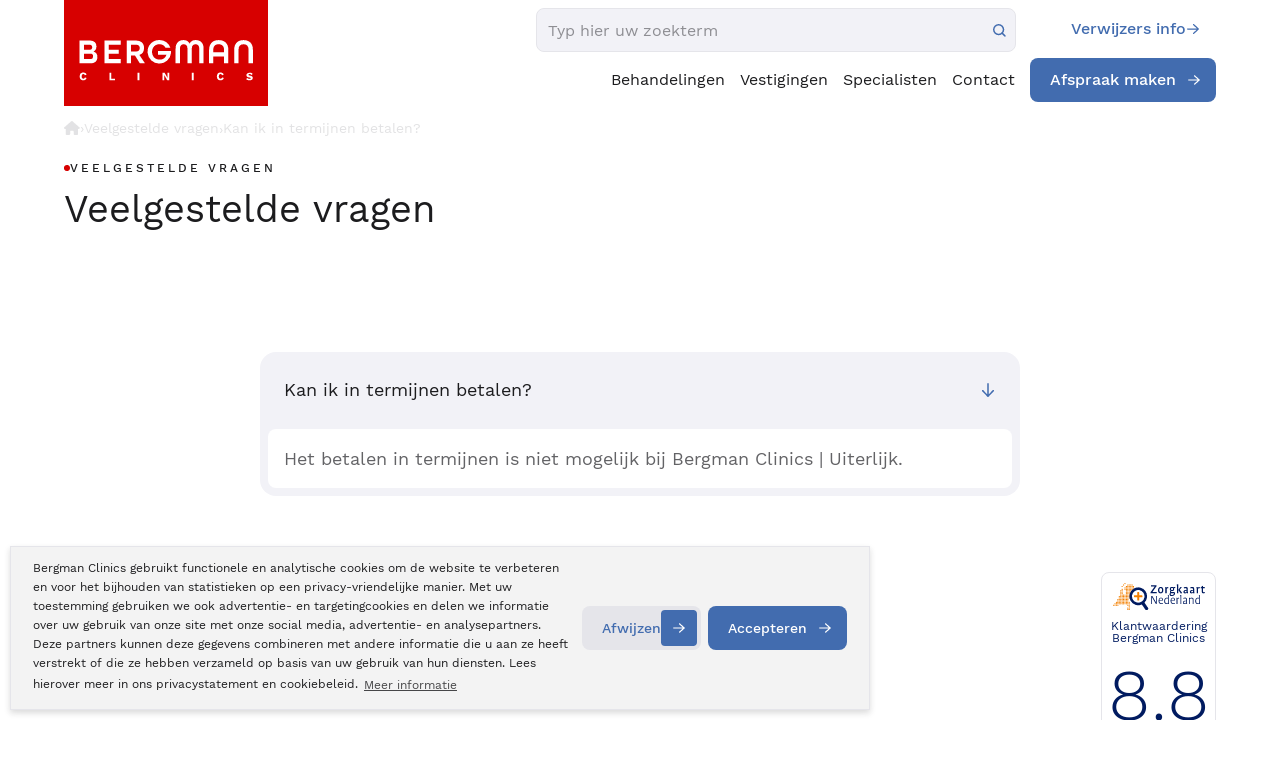

--- FILE ---
content_type: text/html; charset=UTF-8
request_url: https://www.bergmanclinics.nl/veelgestelde-vragen/1079/kan-ik-in-termijnen-betalen
body_size: 127231
content:
<!DOCTYPE html>
<!--[if lt IE 7]>  <html class="no-js ie ie6 lte9 lte8 lte7" lang="nl" xml:lang="nl" xmlns="http://www.w3.org/1999/xhtml"> <![endif]-->
<!--[if IE 7]>     <html class="no-js ie ie7 lte9 lte8 lte7" lang="nl" xmlns="http://www.w3.org/1999/xhtml"> <![endif]-->
<!--[if IE 8]>     <html class="no-js ie ie8 lte9 lte8" lang="nl" xmlns="http://www.w3.org/1999/xhtml"> <![endif]-->
<!--[if IE 9]>     <html class="no-js ie ie9 lte9" lang="nl" xmlns="http://www.w3.org/1999/xhtml"> <![endif]-->
<!--[if (gt IE 9)|!(IE)]><!--> <html class="no-js" lang="nl" xmlns="http://www.w3.org/1999/xhtml"> <!--<![endif]-->
<head>
    <meta charset="utf-8" />
    <!-- Required viewport  -->
    <meta name="viewport" content="width=device-width, initial-scale=1.0, user-scalable=0">

    
    <!-- Preload critical fonts to eliminate render-blocking font requests -->
    <link rel="preload" as="font" type="font/woff2" href="/themes/default/fonts/WorkSans-Regular.woff2" crossorigin>
    <link rel="preload" as="font" type="font/woff2" href="/themes/default/fonts/WorkSans-Medium.woff2" crossorigin>
    <link rel="preload" as="font" type="font/woff2" href="/themes/default/fonts/WorkSans-Light.woff2" crossorigin>
    <script>
        /**
 * Font Loading Optimization Script
 * This script helps optimize font loading and reduces FOUT (Flash of Unstyled Text)
 */

(function() {
    'use strict';
    
    // Check if fonts are already loaded via sessionStorage to avoid re-downloads
    if (sessionStorage.getItem('fontsLoaded')) {
        document.documentElement.classList.add('fonts-loaded');
        return;
    }
    
    // Use Font Loading API if available
    if ('fonts' in document) {
        // Define critical fonts to load
        const criticalFonts = [
            { family: 'Work Sans', weight: 'normal', style: 'normal' },
            { family: 'Work Sans', weight: '500', style: 'normal' },
            { family: 'Work Sans', weight: '300', style: 'normal' }
        ];
        
        // Load critical fonts
        const fontPromises = criticalFonts.map(font => {
            return document.fonts.load(`${font.weight} 16px "${font.family}"`);
        });
        
        // When all critical fonts are loaded
        Promise.all(fontPromises).then(function() {
            document.documentElement.classList.add('fonts-loaded');
            sessionStorage.setItem('fontsLoaded', 'true');
        }).catch(function() {
            // Fallback: add class after timeout
            setTimeout(function() {
                document.documentElement.classList.add('fonts-loaded');
            }, 3000);
        });
    } else {
        // Fallback for browsers without Font Loading API
        // Use font detection with a timeout
        const fontDetectionTimeout = setTimeout(function() {
            document.documentElement.classList.add('fonts-loaded');
            sessionStorage.setItem('fontsLoaded', 'true');
        }, 3000);
        
        // Simple font detection using canvas
        const canvas = document.createElement('canvas');
        const context = canvas.getContext('2d');
        const testString = 'WorkSans Font Test';
        
        // Test with fallback font
        context.font = '16px monospace';
        const fallbackWidth = context.measureText(testString).width;
        
        // Test with Work Sans
        context.font = '16px "Work Sans", monospace';
        const targetWidth = context.measureText(testString).width;
        
        if (targetWidth !== fallbackWidth) {
            clearTimeout(fontDetectionTimeout);
            document.documentElement.classList.add('fonts-loaded');
            sessionStorage.setItem('fontsLoaded', 'true');
        }
    }
})();
    </script>

    <meta name="color-scheme" content="light only">
    <title></title>
    <meta name="description" content="Kan ik in termijnen betalen? - Het betalen in termijnen is niet mogelijk bij Bergman Clinics | Uiterlijk.">
<link rel="canonical" href="https://www.bergmanclinics.nl/veelgestelde-vragen/1079/kan-ik-in-termijnen-betalen">
    <!-- Facebook metatags -->
    <meta name="facebook-domain-verification" content="ru95covhevm1ltfrpmpl1b9426p496" />
    <meta property="og:title" content="" />
    <meta property="og:type" content="company" />
    <meta property="og:url" content="https://www.bergmanclinics.nl/veelgestelde-vragen/1079/kan-ik-in-termijnen-betalen" />
    <meta property="og:image" content="https://www.bergmanclinics.nl/images/layout/social-share-icon.jpg" />
    <meta property="og:site_name" content="Bergman Clinics" />
    <meta property="fb:admins" content="1423008297" />
    <meta property="og:description" content="Kan ik in termijnen betalen? - Het betalen in termijnen is niet mogelijk bij Bergman Clinics | Uiterlijk." />
    <meta name="googlebot" content="noodp" />

    <meta name="robots" content="index,follow" />
    <!-- Critical CSS inlined for fastest rendering -->
    <style>
        /* Font loading optimization CSS */
        html:not(.fonts-loaded) body {
            font-family: -apple-system, BlinkMacSystemFont, 'Segoe UI', Roboto, sans-serif;
            visibility: visible; /* Ensure content is visible while fonts load */
        }
        
        html.fonts-loaded body {
            font-family: "Work Sans", -apple-system, BlinkMacSystemFont, 'Segoe UI', Roboto, sans-serif;
        }
        
        @charset "UTF-8";@font-face{font-family:"Work Sans";src:url("/fonts/worksans/WorkSans-Regular.woff2") format("woff2"),url("/fonts/worksans/WorkSans-Regular.woff") format("woff");font-weight:normal;font-style:normal;font-display:swap}@font-face{font-family:"Work Sans";src:url("/fonts/worksans/WorkSans-Light.woff2") format("woff2"),url("/fonts/worksans/WorkSans-Light.woff") format("woff");font-weight:300;font-style:normal;font-display:swap}@font-face{font-family:"Work Sans";src:url("/fonts/worksans/WorkSans-Bold.woff2") format("woff2"),url("/fonts/worksans/WorkSans-Bold.woff") format("woff");font-weight:bold;font-style:normal;font-display:swap}@font-face{font-family:"Work Sans";src:url("/fonts/worksans/WorkSans-SemiBold.woff2") format("woff2"),url("/fonts/worksans/WorkSans-SemiBold.woff") format("woff");font-weight:600;font-style:normal;font-display:swap}@font-face{font-family:"Work Sans";src:url("/fonts/worksans/WorkSans-Thin.woff2") format("woff2"),url("/fonts/worksans/WorkSans-Thin.woff") format("woff");font-weight:100;font-style:normal;font-display:swap}@font-face{font-family:"Work Sans";src:url("/fonts/worksans/WorkSans-Black.woff2") format("woff2"),url("/fonts/worksans/WorkSans-Black.woff") format("woff");font-weight:900;font-style:normal;font-display:swap}@font-face{font-family:"Work Sans";src:url("/fonts/worksans/WorkSans-Medium.woff2") format("woff2"),url("/fonts/worksans/WorkSans-Medium.woff") format("woff");font-weight:500;font-style:normal;font-display:swap}@font-face{font-family:"Work Sans";src:url("/fonts/worksans/WorkSans-ExtraBold.woff2") format("woff2"),url("/fonts/worksans/WorkSans-ExtraBold.woff") format("woff");font-weight:800;font-style:normal;font-display:swap}@font-face{font-family:"Work Sans";src:url("/fonts/worksans/WorkSans-ExtraLight.woff2") format("woff2"),url("/fonts/worksans/WorkSans-ExtraLight.woff") format("woff");font-weight:200;font-style:normal;font-display:swap}a,abbr,address,article,aside,audio,b,blockquote,body,canvas,caption,cite,code,dd,del,details,dfn,div,dl,dt,em,fieldset,figcaption,figure,footer,form,h1,h2,h3,h4,h5,h6,header,hgroup,html,i,iframe,img,ins,kbd,label,legend,li,mark,menu,nav,object,ol,p,pre,q,samp,section,small,span,strong,sub,summary,sup,table,tbody,td,tfoot,th,thead,time,tr,ul,var,video{margin:0;padding:0;border:0;vertical-align:baseline;background:transparent}html{font-size:100%;overflow-y:scroll;-webkit-text-size-adjust:100%;-ms-text-size-adjust:100%}body{line-height:1}article,aside,details,figcaption,figure,footer,header,hgroup,menu,nav,section{display:block}nav ol,nav ul{list-style:none;list-style-image:none;margin-left:0}blockquote,q{quotes:none}blockquote:after,blockquote:before,q:after,q:before{content:"";content:none}:focus{outline:0}ins{background-color:#ff9;color:#000;text-decoration:none}mark{background-color:#ff9;color:#000;font-style:italic;font-weight:bold}del{text-decoration:line-through}abbr[title],dfn[title]{border-bottom:1px dotted;cursor:help}hr{display:block;height:0;border:0}table{border-collapse:collapse;border-spacing:0}pre{white-space:pre;white-space:pre-wrap;word-wrap:break-word}input,select{vertical-align:middle}.cf:after,.cf:before,.clearfix:after,.clearfix:before{content:"";display:table}.cf:after,.clearfix:after{clear:both}.clear{clear:both;display:block;height:0;width:100%}body,html{height:100%}html{background:#fff}ol,ul{margin-left:20px}hr{border-bottom:1px solid #f00}h1,h2,h3,h4,h5,h6{font-weight:bold}p{margin-bottom:12px}table{border-collapse:collapse;border-spacing:0}td{vertical-align:top}sub,sup{font-size:75%;line-height:0;position:relative;vertical-align:baseline}sup{top:-0.5em}sub{bottom:-0.25em}img{-ms-interpolation-mode:bicubic;vertical-align:middle;max-width:100%;height:auto}svg:not(:root){overflow:hidden}input,textarea{border:0}textarea{overflow:auto;vertical-align:top;resize:vertical}button,input,select,textarea{font-size:100%;margin:0;vertical-align:baseline}button::-moz-focus-inner,input::-moz-focus-inner{border:0;padding:0}button,input{line-height:normal}button,input[type=button],input[type=reset],input[type=submit]{cursor:pointer;-webkit-appearance:button}label{cursor:pointer}button[disabled],input[disabled]{cursor:default}legend{border:0;padding:0;white-space:normal}b,strong{font-weight:bold}input[type=checkbox],input[type=radio]{-webkit-box-sizing:border-box;box-sizing:border-box;padding:0;border:0}input[type=search]{-webkit-appearance:textfield;-webkit-box-sizing:content-box;box-sizing:content-box}input[type=search]::-webkit-search-cancel-button,input[type=search]::-webkit-search-decoration{-webkit-appearance:none}.hide{display:none}html.ie6 .cf,html.ie6 .clearfix,html.ie7 .cf,html.ie7 .clearfix{zoom:1}html.ie7 input[type=checkbox],html.ie7 input[type=radio]{width:13px;height:13px}html.ie7 button,html.ie7 input[type=button],html.ie7 input[type=reset],html.ie7 input[type=submit]{overflow:visible}html.ie7 button,html.ie7 input,html.ie7 select,html.ie7 textarea{vertical-align:middle}html.ie7 legend{margin-left:-7px}body,html{height:100%}html{background:#fff;scroll-behavior:smooth}body{height:100%;color:#3B3B3B;font-family:"Work Sans",sans-serif;line-height:2;font-size:14px;-webkit-font-smoothing:antialiased}a{color:#D70000}a:hover{text-decoration:underline}ol,ul{margin-left:30px}p{margin-bottom:12px}hr{border-bottom:1px solid #a9a9a9}input,select,textarea{font-family:inherit}h1{font-size:28px;line-height:30px;color:#D70000;font-weight:300;margin-bottom:10px}.h1{font-size:28px!important;line-height:30px;color:#D70000;font-weight:300!important;margin-bottom:10px;margin-top:0!important}.h2,h2{font-size:24px;line-height:25px;color:#D70000;margin-bottom:10px}h2{font-weight:300}.h2{font-weight:300}a .h2:hover{color:#A6C1E2;transition:all 0.3s ease-in;-webkit-transition:all 0.3s ease-in;-moz-transition:all 0.3s ease-in}h3{font-size:16px;color:#D70000;font-weight:300;margin-bottom:10px}h4,h5,h6{color:#D70000;font-size:12px;margin-bottom:12px}table.withForm tr td{padding-bottom:5px;vertical-align:top}table.withForm tr td.withLabel{padding-top:6px;padding-right:10px}.default-container-width{position:relative;width:1010px;margin:0 auto}.hide-on-desktop{display:none;visibility:hidden}.column-width{width:2.380952381%}.column-row{width:102.380952381%;margin:0 -1.1904761905%}.column-5{width:2.61904%;margin:0px 1.19048% 2.38095%}.column-10{width:7.61904%;margin:0px 1.19048% 2.38095%}.column-15{width:12.61904%;margin:0px 1.19048% 2.38095%}.column-20{width:17.619047619%;margin:0 1.1904761905% 2.380952381% 1.1904761905%}.column-25{width:22.619047619%;margin:0 1.1904761905% 2.380952381% 1.1904761905%}.column-30{width:27.619047619%;margin:0 1.1904761905% 2.380952381% 1.1904761905%}.column-33{width:30.949047619%;margin:0 1.1904761905% 2.380952381% 1.1904761905%}.column-40{width:37.619047619%;margin:0 1.1904761905% 2.380952381% 1.1904761905%}.column-45{width:42.619047619%;margin:0 1.1904761905% 2.380952381% 1.1904761905%}.column-50{width:47.619047619%;margin:0 1.1904761905% 2.380952381% 1.1904761905%}.column-60{width:57.619047619%;margin:0 1.1904761905% 2.380952381% 1.1904761905%}.column-66{width:64.2904761905%;margin:0 1.1904761905% 2.380952381% 1.1904761905%}.column-75{width:72.619047619%;margin:0 1.1904761905% 2.380952381% 1.1904761905%}.column-80{width:77.619047619%;margin:0 1.1904761905% 2.380952381% 1.1904761905%}.column-95{width:92.61904%;margin:0px 1.19048% 2.38095%}.column-100{width:97.619047619%;margin:0 1.1904761905% 2.380952381% 1.1904761905%}.custom-column-100{width:100%}.custom-column-80{width:80%}.custom-column-33{width:33.3%}.custom-column-66{width:66.6%}.custom-column-65{width:65%}.custom-column-60{width:60%}.custom-column-50{width:50%}.custom-column-30{width:30%}.custom-column-25{width:25%}.custom-column-20{width:20%}.custom-column-10{width:10%}.custom-column-17{width:21%}.custom-column-73{width:68%}.no-margin-bottom{margin-bottom:0px!important}.no-padding-bottom{padding-bottom:0px!important}.error{color:#D70000}.blue{color:#A6C1E2}.float-left{float:left}.float-right{float:right}.margin-top-10px{margin-top:10px}.margin-bottom-10px{margin-bottom:10px}.margin-top-20px{margin-top:20px}.margin-top-40px{margin-top:40px}.margin-bottom-20px{margin-bottom:20px}.margin-bottom-6px{margin-bottom:6px}.margin-bottom-30px{margin-bottom:30px}.margin-bottom-40px{margin-bottom:40px}.margin-left-30px{margin-left:30px}.padding-top-30px{padding-top:30px}.padding-top-40px{padding-top:40px}.padding-top-60px{padding-top:60px}.padding-right-20px{padding-right:20px}.padding-right-32px{padding-right:32px}.padding-right-40px{padding-right:40px}.padding-left-5px{padding-left:5px}.image-inline-text{padding-right:25px;padding-bottom:25px}.box-sizing{box-sizing:border-box;-moz-box-sizing:border-box;-webkit-box-sizing:border-box}.full-width{width:100%;box-sizing:border-box;-moz-box-sizing:border-box;-webkit-box-sizing:border-box}.unselectable{-moz-user-select:-moz-none;-khtml-user-select:none;-webkit-user-select:none;-o-user-select:none}.text-align-center{text-align:center}.text-align-left{text-align:left}.text-align-right{text-align:right}.center-text{text-align:center}.right-text{text-align:right}.display-block{display:block!important}.ui-front{z-index:9999!important}.mobile-menu-icon{display:none}.form-callmeback-sidebar{padding:10px 10px 5px 10px;background:#fff;color:#3B3B3B}.form-callmeback-sidebar input{background:#ebebeb}.form-callmeback-sidebar input[type=radio]{width:auto}.form-callmeback-sidebar input[type=submit]{background:#A6C1E2;color:#fff}.form-callmeback-sidebar input[type=submit]:hover{color:#515151}.form-callmeback-sidebar label{color:#515151}.form-callmeback-sidebar .button{background:#A6C1E2;color:#000}#sticky-scrollmenu{-webkit-box-sizing:border-box;box-sizing:border-box;background:#a9a9a9;overflow:auto;display:none}#sticky-scrollmenu ul{margin-left:0}#sticky-scrollmenu ul li{list-style:none;float:left}.sticky-breadcrumbs-container{background:#ebebeb}.sticky-breadcrumbs{background:#ebebeb none repeat scroll 0 0;-webkit-box-sizing:border-box;box-sizing:border-box;color:#b5b5b5;float:left;padding:4px 20px;padding-bottom:2px;font-size:12px}.sticky-breadcrumbs a{color:#b5b5b5;-webkit-transition:color 0.3s ease-in-out 0s;transition:color 0.3s ease-in-out 0s;text-decoration:none}.sticky-breadcrumbs a:hover{color:#D70000;-webkit-transition:color 0.3s ease-in-out 0s;transition:color 0.3s ease-in-out 0s}.sticky_crumble_seperator{background:url(/images/layout/sticky_crumble_seperator.png) no-repeat;width:5px;height:22px;padding:5px 5px;margin-left:5px}#submenu-menu-button{position:relative;cursor:pointer;float:right}#sticky-scrollmenu ul li:hover{background:#fff;color:#A6C1E2}#sticky-scrollmenu ul li{cursor:pointer}#sticky-scrollmenu ul li a{color:#fff;display:block;font-family:"Work Sans",sans-serif;font-size:14px;font-weight:300;line-height:24px;margin-right:0;min-height:24px;padding:0px 0px 0px 0px;margin-top:6px;margin-bottom:6px;margin-left:14px;margin-right:13px;text-decoration:none;cursor:pointer}#sticky-scrollmenu ul li:hover a{color:#A6C1E2}#sticky-scrollmenu ul li a.active,#sticky-scrollmenu ul li a:hover{background:#fff;color:#A6C1E2}.sticky-scrollmenu{display:none;position:fixed;z-index:999999999;top:41px;margin-left:13px;width:1010px;-webkit-box-sizing:border-box;box-sizing:border-box}.sticky-scrollmenu-notop{top:0}.sticky-contact{position:fixed;right:0px;top:30%;width:40px;background:#D70000;color:#fff;z-index:99999;padding:0px 8px;overflow:hidden;transition:width 0.2s linear 0.2s;-moz-transition:width 0.2s linear 0.2s;-webkit-transition:width 0.2s linear 0.2s;border-top-left-radius:5px;border-bottom-left-radius:5px}.sticky-contact.hover,.sticky-contact:hover{width:290px}.sticky-contact .errorBox{background:#A6C1E2;border:1px solid #FFDDB7;color:#fff}.sticky-contact .seperator-header{font-size:20px;font-weight:700}#form-callmeback-sidebar hr{border-bottom:1px dashed #fff}.sticky-contact .sticky-contact-phonenumber{font-weight:bold;font-size:20px}.sticky-contact .errorBox .title{color:#fff}.sticky-contact .errorBox label{color:#fff}.sticky-contact div.custom-column-100{border-bottom:1px solid #fff;transition:width 0.2s linear 0.2s;-moz-transition:width 0.2s linear 0.2s;-webkit-transition:width 0.2s linear 0.2s}.sticky-contact div.custom-column-100:last-child{border-bottom:0px solid #52575A}.sticky-contact .icon{display:block;width:40px;height:50px;float:left}.sticky-contact a{color:#fff;display:block;text-decoration:none}.sticky-contact a:hover{text-decoration:underline}.sticky-contact #tabletCloseCta{text-align:right}.sticky-contact .txt{width:0px;height:50px;float:left;color:#fff;line-height:50px;font-size:18px;-webkit-transition:width 0.2s linear 0.2s;transition:width 0.2s linear 0.2s;overflow:hidden}.sticky-contact.hover .txt,.sticky-contact:hover .txt{width:240px}.sticky-contact.active .txt{display:none}.sticky-contact .icon.phone{background:transparent url("/images/layout/phone.svg") no-repeat scroll center center;background-size:25px 25px}.sticky-contact .icon.chat{background:transparent url("/images/layout/sticky-contact-chat.png") no-repeat scroll center center}.sticky-contact .icon.info{background:transparent url("/images/layout/info.svg") no-repeat scroll center center;background-size:25px 25px}.sticky-contact .icon.calender{background:transparent url("/images/layout/calendar.svg") no-repeat scroll center center;background-size:25px 25px}.sticky-contact .icon.mijnbergman{background:transparent url("/images/layout/mijn-bergman.svg") no-repeat scroll center center;background-size:25px 25px}.sticky-contact input{margin-bottom:10px;padding:8px;width:100%;-webkit-box-sizing:border-box;box-sizing:border-box}.sticky-contact input[type=submit]{padding:0 8px}.text-decoration-none,.text-decoration-none:hover{text-decoration:none}#mobile-nav{display:none}#main-nav{height:50px;position:absolute;bottom:5px;z-index:99;width:100%}#main-nav ul.pageLinks{background:#ebebeb;width:100%;float:left;height:50px;-webkit-box-shadow:0px 11px 25px -13px rgba(#000,0.3);box-shadow:0px 11px 25px -13px rgba(#000,0.3)}#main-nav ul.pageLinks li{float:left;min-height:34px;padding:8px 0}.slide-main-nav-position{bottom:-55px!important}#main-nav ul.pageLinks li a{margin-right:0px;display:block;background:#565656;padding:0px 11px;min-height:34px;color:#646464;font-family:"Work Sans",sans-serif;font-weight:400;text-decoration:none;line-height:34px;font-size:15px;border-right:1px solid #cbcbcb}.ua-edge #main-nav ul.pageLinks li a,.ua-ie-10 #main-nav ul.pageLinks li a,.ua-ie-11 #main-nav ul.pageLinks li a,.ua-ie-8 #main-nav ul.pageLinks li a,.ua-ie-9 #main-nav ul.pageLinks li a{padding:0 13px}.icon-vrouwenzorg{display:inline-block;position:relative;width:20px;height:20px;top:5px;margin-left:3px;background-image:url("/images/layout/icon-vrouwenzorg-mainmenu.png");background-repeat:no-repeat;background-position:0px 0px}#main-nav ul.pageLinks>li.division:hover a .icon-vrouwenzorg{background-image:url("/images/layout/icon-vrouwenzorg-mainmenu.png");background-position:-20px 0px}#main-nav ul.pageLinks li:last-child a{border-right:none}.no-touch #main-nav ul.pageLinks li:hover{background:#fff}#main-nav ul.pageLinks li:hover a{background:#fff;color:#595959;border-right:1px solid transparent}#main-nav ul.pageLinks>li.division,#main-nav ul.pageLinks>li.division>a{background:#a9a9a9;color:#fff}#main-nav ul.pageLinks>li.division:hover>a,#main-nav ul.pageLinks>li.division>a:hover{color:#666;background:#fff}#main-nav ul.pageLinks>li.no-division,#main-nav ul.pageLinks>li.no-division>a{background:#ebebeb;border-color:#fff}#main-nav ul.pageLinks>li.no-division:hover>a,#main-nav ul.pageLinks>li.no-division>a:hover{color:#666;background:#fff}#main-nav ul li.active a{text-decoration:none;color:#A6C1E2}#main-nav ul.pageLinks li .submenu{position:absolute;display:none;top:50px;border-right:1px solid #EBEBEB;border-left:1px solid #EBEBEB}#main-nav ul li:hover .submenu{display:block;width:100%;left:0px;background:#fff;padding:10px 3% 30px;border-bottom:5px solid #5A5A5A;box-sizing:border-box;-webkit-box-sizing:border-box;-moz-box-sizing:border-box}#main-nav ul li .subnav-cat{position:absolute;top:0px;right:-20px}#main-nav ul li .submenu .subnav-cat .subnav-cat-txt{font-size:28px;line-height:38px;font-weight:100;padding:12px 0 0 0}#main-nav ul li .submenu .subnav-cat .subnav-cat-img{text-align:center}#main-nav ul li .submenu .subnav-cat .subnav-cat-img .icon{border-radius:50%;background:#fff;width:100px;height:100px}#main-nav ul li .submenu .subnav-cat .subnav-cat-img .icon.uiterlijk-huid{background:#fff url("/images/layout/icons/icon-uiterlijk.svg") no-repeat scroll center center/100% auto}#main-nav ul li .submenu .subnav-cat .subnav-cat-img .icon.oogzorg{background:#fff url("/images/layout/icons/icon-ogen.svg") no-repeat scroll center center/100% auto}#main-nav ul li .submenu .subnav-cat .subnav-cat-img .icon.bewegings-zorg{background:#fff url("/images/layout/icons/icon-bewegen.svg") no-repeat scroll center center/100% auto}#main-nav ul li .submenu .subnav-cat .subnav-cat-img .icon.vrouwen-zorg{background:#fff url("/images/layout/icons/icon-vrouw.svg") no-repeat scroll center center/100% auto}#main-nav ul li .submenu .subnav-cat .subnav-cat-img .icon.inwendige-zorg{background:#fff url("/images/layout/icons/icon-hart.svg") no-repeat scroll center center/100% auto}#main-nav ul li .submenu ul li.extra-item-menu{display:none}#main-nav ul li .submenu .custom-column-33{box-sizing:border-box;-moz-box-sizing:border-box;-webkit-box-sizing:border-box;padding:0 0 0 0}#main-nav ul li .submenu ul{display:block;background:none;width:100%;box-sizing:border-box;-moz-box-sizing:border-box;-webkit-box-sizing:border-box;margin:0 0 0 20px}#main-nav ul li .submenu .h2{font-weight:bold;font-size:15px;margin:5px 0px 0px;float:left;background:transparent url("/images/layout/subnav-arrow.png") no-repeat scroll center left;padding:0 0 0 12px}#main-nav ul li .submenu .h2.header-submenu{width:100%;letter-spacing:1px}#main-nav ul.pageLinks li .header-submenu a.blue{color:#A6C1E2}#main-nav ul.pageLinks li .header-submenu a.blue:hover{color:#D70000}#main-nav ul li .submenu ul li a:hover{color:#D70000;background:transparent}#main-nav ul li .submenu ul li{float:left;width:100%;font-size:13px;padding:0px;min-height:25px;background:transparent!important}#main-nav ul li .submenu ul li:before{color:#A6C1E2}#main-nav ul li .submenu ul li a{border:0px;background:url(/images/layout/main-nav-sub-bullit.png) no-repeat!important;background-position:12px 12px!important;padding:2px 10px 2px 20px;text-transform:none;font-weight:300;font-size:15px;line-height:22px;min-height:auto}#main-nav ul ul{display:none}#main-nav ul.pageLinks li .header-submenu a{color:#D70000;border-right:none;font-weight:bold}#main-nav ul ul ul{display:none!important}.submenuRight{margin-bottom:20px}.submenuRightHeader{position:relative;margin-bottom:0;background:#fff;color:#A6C1E2;min-height:50px;line-height:50px;padding:0 0 0 5%;font-size:19px}.submenuRightHeader a{text-decoration:none}.submenuRightHeader a:hover{text-decoration:underline}.submenuRight ul{margin:0;border-top:1px solid #fff;list-style:none}.submenuRight ul li{border-bottom:1px solid #fff;background:url("/images/layout/filter-arrow.png") no-repeat right center;width:100%;float:left;cursor:pointer}.submenuRight ul li a{line-height:27px;display:block;text-decoration:none;padding-left:5%;color:#565656;float:left;width:88%;padding-top:6px;padding-bottom:6px;transition:all 0.3s ease-in-out;-webkit-transition:all 0.3s ease-in-out;-moz-transition:all 0.3s ease-in-out;font-size:13px;-webkit-box-sizing:border-box;box-sizing:border-box}.submenuRight ul li:hover{background:url("/images/layout/filter-arrow-over.png") no-repeat right center;transition:all 0.3s ease-in-out;-webkit-transition:all 0.3s ease-in-out;-moz-transition:all 0.3s ease-in-out}.submenuRight ul li:hover a{color:#A6C1E2;transition:all 0.3s ease-in-out;-webkit-transition:all 0.3s ease-in-out;-moz-transition:all 0.3s ease-in-out}.submenuRight ul li.active a{color:#A6C1E2}#content-container{padding-bottom:56px}#content-container h2,#divisionpage h2,.content-normal h2{clear:both;margin-top:20px;font-size:20px;font-weight:400}#content-container h3,#divisionpage h3,.content-normal h3{clear:both;margin-top:20px;font-size:18px}#content-normal{background-color:#fff}.content-normal{border:1px solid #aaaaaa;padding:40px;background-color:#fff;margin-top:40px;margin-bottom:40px}#content-default{padding:40px 40px 0 40px;background-color:#fff;overflow:auto}.video-container{position:relative;padding-bottom:56.25%;padding-top:30px;height:0;overflow:hidden;transition:background 0.25s ease-in-out;-webkit-transition:background 0.25s ease-in-out;-moz-transition:background 0.25s ease-in-out}.video-container embed,.video-container iframe,.video-container object{position:absolute;top:0;left:0;width:100%;height:100%}.video-title{position:relative;padding-top:20px;padding-bottom:20px;color:#565656;text-align:center}.video-link-icon{width:14px!important;height:14px!important;padding-left:14px}a.video-title{text-decoration:none}.video-big:hover,.videos-container:hover{transition:background 0.25s ease-in-out;-webkit-transition:background 0.25s ease-in-out;-moz-transition:background 0.25s ease-in-out}.video-big:hover .video-title,.videos-container:hover .video-title{text-decoration:underline}.video-big:hover .video-title-link-icon:after,.videos-container:hover .video-title-link-icon:after{content:url("/images/layout/icon-link-hover.png")}.videos-experiences .video-title{padding-bottom:0}.inline-dot{list-style-position:inside}.zorgkaart-rating-header{color:#fff;text-align:center;background:#A6C1E2;padding:0px 15px}.zorgkaart-rating-header img{display:block;margin:0 auto;padding:20px 5px}.zorgkaart-rating-hr{border-bottom:1px solid #fff;margin:0}.zorgkaart-rating-content{background:#ebebeb;padding:22px 10px 12px 10px;border-bottom-left-radius:5px;border-bottom-right-radius:5px}.zorgkaart-rating-content a{text-decoration:none}.zorgkaart-rating-content span{display:block;font-weight:400;color:#565656}.zorgkaart-rating-content span.rating{position:relative;color:#D70000;font-weight:300;letter-spacing:-0.05em;line-height:1.6;font-size:80px;margin:-20px 0}span.zorgkaart-reviewamount-counter{display:inline-block;color:#A6C1E2}.zorgkaart-rating-content span.amount-of-ratings{color:#A6C1E2}.amount-of-ratings-container{display:block;font-weight:400;color:#565656;text-align:center}.amount-of-ratings-container span{display:inline-block}.amount-of-ratings-container .starExplanation{position:relative;top:4px;font-size:20px;margin-left:5px;opacity:0;transition:opacity 0.5s ease-in-out;-webkit-transition:opacity 0.5s ease-in-out;-moz-transition:opacity 0.5s ease-in-out}.zorgkaart:hover .starExplanation{opacity:1;transition:opacity 0.5s ease-in-out;-webkit-transition:opacity 0.5s ease-in-out;-moz-transition:opacity 0.5s ease-in-out}.zorgkaart{background:#ebebeb}.division-zorgkaart-ratings{padding:40px 0 20px;overflow:auto}#subnav-pages{height:50px;position:absolute;bottom:-25px;z-index:99;width:100%}#subnav-pages ul.pageLinks{background:#565656;width:100%;float:left;height:50px}#subnav-pages ul.pageLinks li{float:left;height:34px;padding:8px 0}#subnav-pages ul.pageLinks li .submenu{position:absolute;display:none}#subnav-pages ul li:hover .submenu{display:block;width:100%;left:0px;background:#fff;padding:15px 3% 30px;border-bottom:5px solid #5A5A5A;box-sizing:border-box;-moz-box-sizing:border-box;-webkit-box-sizing:border-box}#subnav-pages ul li .submenu .custom-column-33.subnav-cat{position:absolute;bottom:0px;right:0px;padding:15px 0px;background:#EBEBEB}#subnav-pages ul li .submenu .subnav-cat .subnav-cat-txt{font-size:28px;line-height:38px;font-weight:100;padding:12px 0 0 0}#subnav-pages ul li .submenu .subnav-cat .subnav-cat-img{text-align:center}#subnav-pages ul li .submenu .subnav-cat .subnav-cat-img .icon{border-radius:50%;background:#fff;width:100px;height:100px;margin:0px auto}#subnav-pages ul li .submenu .subnav-cat .subnav-cat-img .icon.uiterlijk-huid{background:#fff url("/images/layout/pins/pin-uiterlijk.svg") no-repeat scroll center center}#subnav-pages ul li .submenu .custom-column-33{box-sizing:border-box;-moz-box-sizing:border-box;-webkit-box-sizing:border-box;padding:0 0 0 0}#subnav-pages ul li .submenu ul{display:block;background:none;width:100%;box-sizing:border-box;-moz-box-sizing:border-box;-webkit-box-sizing:border-box;margin:0 0 0 20px}#subnav-pages ul li .submenu .h2{font-weight:bold;font-size:15px;margin:20px 0 2px;float:left;background:transparent url("/images/layout/subnav-arrow.png") no-repeat scroll center left;padding:0 0 0 20px}#subnav-pages ul li .submenu ul li a:hover{color:#D70000}#subnav-pages ul li .submenu ul li{float:left;width:100%;height:22px;font-size:13px;line-height:22px;padding:2px 0}#subnav-pages ul li .submenu ul li:before{color:#A6C1E2;content:"• "}#subnav-pages ul li .submenu ul li a{border:0px;height:22px;background:transparent;padding:0 6px;text-transform:none;display:inline;font-weight:300;font-size:13px}#subnav-pages ul.pageLinks li a{margin-right:0px;display:block;background:#565656;padding:0px 20px;height:34px;color:#fff;text-decoration:none;line-height:34px;font-size:14px;border-right:1px solid #AAAAAA}#subnav-pages ul.pageLinks li:hover{background:#fff}#subnav-pages ul.pageLinks li:hover a{background:#fff;color:#595959}#subnav-pages ul li.active a{text-decoration:none;color:#A6C1E2}#main-nav ul ul{display:none}#main-nav ul.pageLinks li .header-submenu a:hover{color:#A6C1E2;transition:all 0.3s ease-in-out;-webkit-transition:all 0.3s ease-in-out;-moz-transition:all 0.3s ease-in-out}#main-nav ul li .submenu ul li a:hover{color:#A6C1E2;transition:all 0.3s ease-in-out;-webkit-transition:all 0.3s ease-in-out;-moz-transition:all 0.3s ease-in-out}.mobile-menu-icon{display:none}#brandboxContainer{position:relative;width:100%;display:none}#brandboxContainer img{width:100%}#brandboxContainer img.folder{width:auto}#brandboxContainer .slider .slide{position:absolute;top:0;left:0}#brandboxContainer a{text-decoration:none}#brandboxContainer .slider .slide .brandbox-item-text{position:absolute;bottom:0px;width:40%}#brandboxContainer .slider .slide .brandbox-item-text.right{right:0}.ua-ie-11 #brandboxContainer .slider .slide .brandbox-item-text{bottom:55px!important}#brandboxContainer .slider .slide .brandbox-item-text .line1{padding:10px 0;box-sizing:border-box;-moz-box-sizing:border-box;-webkit-box-sizing:border-box;font-size:24px;color:#D70000;font-weight:300;line-height:1.6}#brandboxContainer .slider .slide .brandbox-item-text .line1.fullwidthHeaderBox{width:100%}#brandboxContainer .slider .slide .brandbox-item-text .line1.align-right{}#brandboxContainer .slider .slide .brandbox-item-text .line1.align-right.fullwidthHeaderBox{margin:0%}#brandboxContainer .slider .slide .brandbox-item-text .line2{width:100%;background:rgba(255,255,255,0.7);padding:20px 8%;color:#565656;display:block;font-weight:500;line-height:2;box-sizing:border-box;-moz-box-sizing:border-box;-webkit-box-sizing:border-box;border-radius:5px}#brandbox-small #brandboxContainer .slider .slide .brandbox-item-text .line2{line-height:1.5}#brandboxContainer .slider .slide .brandbox-item-text .line2 a{color:#565656}#brandboxContainer .slider .slide .brandbox-item-text .line2.bggrey{background:rgba(225,225,225,0.7)}#brandboxContainer .slider .slide .brandbox-item-text .button.arrow{margin-top:10px;color:#fff;transition:all 0.3s ease-in-out;-webkit-transition:all 0.3s ease-in-out;-moz-transition:all 0.3s ease-in-out}#brandboxContainer .slider .slide .brandbox-item-text .button.arrow:hover{text-decoration:none;color:#565656;transition:all 0.3s ease-in-out;-webkit-transition:all 0.3s ease-in-out;-moz-transition:all 0.3s ease-in-out}#brandboxContainer .slider-prev{position:absolute;bottom:40px!important;left:-60px;z-index:99;cursor:pointer;text-indent:-9999px}#brandboxContainer .slider-prev .bx-prev{background:url(/images/layout/slider-arrow-left.png) no-repeat;display:block;width:40px;height:40px;filter:alpha(opacity=50);-moz-opacity:0.5;-khtml-opacity:0.5;opacity:0.5}#brandboxContainer .slider-next{position:absolute;bottom:40px!important;right:-60px;z-index:99;cursor:pointer;text-indent:-9999px}#brandboxContainer .slider-next .bx-next{background:url(/images/layout/slider-arrow-right.png) no-repeat;display:block;width:40px;height:40px;filter:alpha(opacity=50);-moz-opacity:0.5;-khtml-opacity:0.5;opacity:0.5}#brandboxContainer .slider-prev .bx-prev:hover{background:url(/images/layout/slider-arrow-left-over.png) no-repeat;filter:alpha(opacity=100);-moz-opacity:1;-khtml-opacity:1;opacity:1}#brandboxContainer .slider-next .bx-next:hover{background:url(/images/layout/slider-arrow-right-over.png) no-repeat;filter:alpha(opacity=100);-moz-opacity:1;-khtml-opacity:1;opacity:1}#brandbox-small{margin-top:30px}#brandbox-small #zorgkaart-rating-content{height:205px}#brandbox-small #brandboxContainer .slider .slide .brandbox-item-text{width:50%}#brandbox-small #brandboxContainer .slider .slide .brandbox-item-text .line1{font-size:18px;line-height:1.2;font-weight:400}#brandbox-small #brandboxContainer .slider .slide .brandbox-item-text .line1{line-height:1.2}.tabs{position:relative;width:100%}.tabs .tabsHolder ul{background-color:#CCC;margin:0;padding:0;position:relative;width:100%}.tabs .tabsHolder ul li{display:block;float:left;list-style-type:none;margin:0}.tabs .tabsHolder ul li:hover{cursor:pointer}.tabs .tabsHolder ul li span.label{display:block;padding:5px 10px}.tabs .tabsHolder ul li span.label:hover{background:none repeat scroll 0 0 #CCC;-webkit-transition:background 0.3s ease-in 0s;transition:background 0.3s ease-in 0s}.tabs .tabsHolder ul li.active span.label{background-color:#96BD0C}.tabs .tabDetails .tabContent{display:none}.tabs .tabDetails .tabContent.opened{background:none repeat scroll 0 0 #FFFFFF;border:1px solid #CCC;color:#000000;display:block;padding:10px}.tabs .tabDetails .tabLabel{display:none}.product-filter .product-filter-filter{margin-top:20px}.product-filter .product-filter-categories{border:1px solid #CCC;padding:10px}.product-filter .product-filter-filter{border:1px solid #CCC}.product-filter .product-filter-category-active,.product-filter .product-filter-filter-head{background:#CCCCCC;color:#FFFFFF;padding:5px;font-weight:bold}.product-filter .product-filter-category-active a{color:#FFFFFF;float:right}.product-filter .product-filter-filter-content{padding:5px}.product-filter .product-filter-filter form>div,.product-filter .product-filter-filter form>div .min{margin-bottom:7px}.product-filter .product-filter-filter label.property{font-style:italic;display:block}.product-filter .product-filter-filter input[type=text]{width:198px}.product-filter .product-filter-filter select{width:208px}.product-filter .product-filter-filter input[name=resetProductFilter]{margin-left:5px}.alignCheckbox{position:relative;top:2px}.alignRadio{position:relative;top:1px}.controls{position:relative}.errorBox{display:none;margin-bottom:20px;padding:5px 10px;background:#D70000;border:1px solid #FFDDB7;color:#fff}.errorBox .title{color:#fff;margin-bottom:10px;font-weight:bold;font-size:1.2em}.errorBox label{float:none;width:100%;color:#fff;height:auto}.errorBox ul{margin-left:15px}.errorBox ul li{background:none!important;list-style:disc;padding:0}.statusUpdate{background:#FEF0DF;border:1px solid #FFDDB7;color:#4E4E4E;padding:5px;margin:5px 0;display:none}.google-maps{width:100%;height:500px}.google-maps img{max-width:none}.padding-percentage-5{width:95%;margin:0 2.5%}.title{color:#D70000;font-size:16px;font-weight:300;margin-bottom:10px;text-decoration:none}.red{color:#D70000}.roodlijntje{padding:15px 30px;border:1px solid #D70000!important;border: 8px solid #becee9 !important;border-radius: 16px;}.centreren{display:block;text-align:center!important}a.SEO{display:inline;background:none;text-decoration:none!important;color:#515151}a.SEO:hover{color:#D70000;background:none;text-decoration:none!important}.marginBottomMin10{margin-bottom:-15px}input[type=submit].submitButton{background:#A6C1E2;color:#fff;padding:10px;border:0}a.inlink_zonder_icoon{display:inline;text-decoration:none;color:#515151;text-decoration:underline}a.groot{border:none}a.inlink_zonder_icoon:hover{color:#D70000;text-decoration:underline}.tekstRood,.tekstrood{color:#D70000}.negative-margin-top-maincontainer{margin-top:-25px}.pointer{cursor:pointer}ul.inexlinks{padding-left:20px;-webkit-box-sizing:border-box;box-sizing:border-box}ul.inexlinks li{list-style-image:url(/images/layout/arrows/arrow-read-more-red.svg);list-style-position:outside}ul.inexlinks a{position:relative;top:-2px;padding:0px 5px 5px 0px;transition:all 0.3s ease-in-out;-webkit-transition:all 0.3s ease-in-out;-moz-transition:all 0.3s ease-in-out}ul.inexlinks a:hover{color:#565656;transition:all 0.3s ease-in-out;-webkit-transition:all 0.3s ease-in-out;-moz-transition:all 0.3s ease-in-out}.product-original-price{text-decoration:line-through;color:#D70000}.product-order-original-price{text-decoration:line-through;color:#D70000}.page-sub-nav ul li a{background:#828282;display:block;color:#fff;margin-bottom:5px;text-decoration:none;padding:5px 10px}.page-sub-nav ul li a:hover{background:#96bd0d;text-decoration:none;color:#fff}.page-sub-nav ul li a.active{background:#96bd0d;text-decoration:none;color:#fff}.page-sub-nav ul ul{margin-left:10px}#tabs-container .subsubmenu{position:absolute;top:44px;left:0;width:297px}#tabs-container .subsubmenu li{float:none;width:290px;background:#565656;height:auto;color:#fff;padding:0}#tabs-container .subsubmenu li:hover{background:#A6C1E2}#tabs-container .subsubmenu li:hover a{background:#A6C1E2;color:#fff}#tabs-container .subsubmenu li a{background:#565656;color:#fff;padding:8px;margin:0}#tabs-container .subsubmenu li a.active,#tabs-container .subsubmenu li a:hover{background:#A6C1E2;color:#fff}#content ul{margin-bottom:15px}.bx-controls{height:30px;position:absolute;bottom:0px;width:100%;z-index:99}.bx-controls-direction{display:none}.bx-wrapper .bx-pager{color:#666;font-family:Arial;font-size:0.85em;font-weight:bold;padding:0px 0;text-align:center;height:30px}#brandboxContainer .bx-wrapper .bx-pager,#brandboxContainer .bx-wrapper .slider-next,#brandboxContainer .bx-wrapper .slider-prev{opacity:0;-ms-filter:"progid:DXImageTransform.Microsoft.Alpha(Opacity=0)";transition:opacity 0.3s ease-in;-webkit-transition:opacity 0.3s ease-in;-moz-transition:opacity 0.3s ease-in;-o-transition:opacity 0.3s ease-in}#brandboxContainer:hover .bx-wrapper .bx-pager,#brandboxContainer:hover .bx-wrapper .slider-next,#brandboxContainer:hover .bx-wrapper .slider-prev{opacity:1;-ms-filter:"progid:DXImageTransform.Microsoft.Alpha(Opacity=100)";transition:opacity 0.3s ease-in;-webkit-transition:opacity 0.3s ease-in;-moz-transition:opacity 0.3s ease-in;-o-transition:opacity 0.3s ease-in}.bx-wrapper .bx-controls-auto .bx-controls-auto-item,.bx-wrapper .bx-pager .bx-pager-item{display:inline-block}.bx-wrapper .bx-pager.bx-default-pager a{background:#fff none repeat scroll 0 0;border-radius:5px;display:block;height:8px;margin:0 5px;outline:0 none;text-indent:-9999px;width:8px;border:1px solid #ccc}.bx-wrapper .bx-pager.bx-default-pager a.active,.bx-wrapper .bx-pager.bx-default-pager a:hover{background:#A6C1E2 none repeat scroll 0 0}.button{position:relative;background:#A6C1E2;color:#fff;font-size:17px;display:inline-block;border:0px;min-height:40px;line-height:40px;font-weight:400;padding:0 8px;text-decoration:none;transition:all 0.3s ease-in-out;-webkit-transition:all 0.3s ease-in-out;-moz-transition:all 0.3s ease-in-out;border-radius:4px}.button:hover{text-decoration:none;color:#565656;transition:all 0.3s ease-in-out;-webkit-transition:all 0.3s ease-in-out;-moz-transition:all 0.3s ease-in-out}.button.arrow{padding:0 44px 0 8px}.button.download{padding:0 44px 0 8px}.button.arrow:after,.button.download:after{height:28px;width:35px;position:absolute;right:0px;top:6px;bottom:6px;margin:auto 0;display:block;content:""}.button.grey{background:#EBEBEB;color:#565656;padding-left:50px;transition:all 0.3s ease-in-out;-webkit-transition:all 0.3s ease-in-out;-moz-transition:all 0.3s ease-in-out}.button.grey:hover{color:#A6C1E2;transition:all 0.3s ease-in-out;-webkit-transition:all 0.3s ease-in-out;-moz-transition:all 0.3s ease-in-out}.button.arrow-back:after{height:28px;width:35px;position:absolute;left:0px;top:6px;bottom:6px;margin:auto 0;display:block;content:"";background:transparent url("/images/layout/button-arrow-back-over.png") no-repeat scroll 0 center}.button.arrow:after{background:#A6C1E2 url("/images/layout/button-arrow.png") no-repeat scroll 0 center}.button.download:after{background:#A6C1E2 url("/images/layout/button-download.png") no-repeat scroll center center}.button.arrow:hover:after{background:#A6C1E2 url("/images/layout/button-arrow-over.png") no-repeat scroll 0 center}.button.download:hover:after{background:#A6C1E2 url("/images/layout/button-download-over.png") no-repeat scroll center center}.align-readmore-button{position:absolute;bottom:20px;left:30px}#main-header .call{font-weight:bold;color:#D70000;text-align:center;text-decoration:none;font-size:16px;padding:4px 0}#main-header .call span{color:#565656;margin:0 5px 0 0;font-size:14px}#main-header .call .phonenumber{font-size:18px;color:#D70000}#main-header .call span.small{font-size:10px}#main-header a.arrow.arrow{margin-top:-4px}.sticky-header-logo{width:145px;height:50px;background:#D70000;display:block;position:absolute;left:0px;border-right:1px solid #fff;z-index:-999;opacity:0;-ms-filter:"progid:DXImageTransform.Microsoft.Alpha(Opacity=0)";transition:all 0.3s ease-in-out;-webkit-transition:all 0.3s ease-in-out;-moz-transition:all 0.3s ease-in-out}.sticky-header-logo.show{left:-145px;z-index:99;opacity:1;-ms-filter:"progid:DXImageTransform.Microsoft.Alpha(Opacity=100)";transition:all 0.8s ease-in-out;-webkit-transition:all 0.8s ease-in-out;-moz-transition:all 0.8s ease-in-out}#header-main-logo{position:relative;top:0px;left:0;transition:all 1s ease-in-out;-webkit-transition:all 1s ease-in-out;-moz-transition:all 1s ease-in-out}.usp-item{display:none}.image-placeholder{padding-top:46px;background:url("/images/layout/usp-icon.svg") no-repeat top center;transition:background 0.25s ease-in-out;-webkit-transition:background 0.25s ease-in-out;-moz-transition:background 0.25s ease-in-out}.usp-block:hover .image-placeholder{background-position:center -46px;transition:background 0.25s ease-in-out;-webkit-transition:background 0.25s ease-in-out;-moz-transition:background 0.25s ease-in-out}.hide-on-load{display:none}#company-info{background:#fff;padding:4.2% 0 3.8%}#company-info span{width:100%;display:block;margin:10px 0 0 0;font-weight:300;font-size:18px}#company-info a{color:#565656}#form-bmi-calc #slider-gewicht,#form-bmi-calc #slider-leeftijd,#form-bmi-calc #slider-lengte{margin:12px 0 24px 0}#quality div.ratingtext{width:100%;display:block;margin:10px 0 0 0;font-weight:normal;font-size:17px;color:#565656}#quality span.h2{color:#D70000;font-size:24px;font-weight:300;margin-bottom:10px}#quality span.h2:hover{color:#A6C1E2;transition:all 0.3s ease-in;-webkit-transition:all 0.3s ease-in;-moz-transition:all 0.3s ease-in}#company-info .counter{color:#D70000;font-size:60px;font-weight:100;letter-spacing:-0.05em;margin-bottom:-20px}#quality span{width:100%;display:block;margin:10px 0 0 0;font-weight:300;font-size:17px}#quality .quality-item-overview:hover div.ratingtext,.quality-item-overview:hover .ratingtext p{color:#D70000;transition:color 0.3s ease-in-out;-webkit-transition:color 0.3s ease-in-out;-moz-transition:color 0.3s ease-in-out}.subqualityitem{margin-bottom:40px}#qi-quotes{margin-top:30px;text-align:center;font-size:18px}#qi-quotes a{text-decoration:none;color:#565656;font-size:18px}#qi-quotes a:hover{text-decoration:underline}.qi-quote-source{color:#A6C1E2;font-size:14px}.qi-quote-quote{font-style:italic}#quality .company-info-image{border-radius:50%;overflow:hidden;width:80%;margin:0px auto}#company-info .company-info-image{overflow:hidden;width:80%;margin:0px auto}#company-info .company-info-image img{border-radius:50%}.map_canvas_title{margin-top:3.4%;padding-bottom:20px}#map_canvas_title_home{padding-bottom:20px}.no-border{border:none!important}#map_canvas{float:left;background:#fff;padding:0px;height:550px;width:100%}#map_canvas_wrapper{height:400px;width:100%}#map_canvas_wrapper .map-filter{float:right;position:absolute;bottom:30px;right:0px;background:#EBEBEB;border-radius:5px}#map_canvas_wrapper .map-filter .h2{background:#565656;color:#fff;width:100%;height:50px;line-height:50px;text-align:center;border-top-left-radius:5px;border-top-right-radius:5px}.map-filter .pin{cursor:pointer}.map-filter .pin.active{opacity:0.3}.map-filter .pin span{font-size:12px}#specialists-overview.specialists-overview-nopadding{padding-top:0}#specialist-detail .specialist .specialist-image,#specialists-overview .specialist .specialist-image{border-radius:50%;margin:0 auto;overflow:hidden;width:80%;position:relative;padding-bottom:80%;transition:all 0.3s ease-in-out;-webkit-transition:all 0.3s ease-in-out;-moz-transition:all 0.3s ease-in-out}#specialists-overview .specialist:hover .specialist-image{border-radius:0%;transition:all 0.3s ease-in-out;-webkit-transition:all 0.3s ease-in-out;-moz-transition:all 0.3s ease-in-out}#specialists-overview .specialist{min-height:300px;color:#565656}#specialists-overview .specialist a{text-decoration:none!important}#specialist-detail .specialist .specialist-image img,#specialists-overview .specialist .specialist-image img{position:absolute;top:0px;left:0px;width:auto!important}#specialist-detail .title,#specialists-overview .title{color:#D70000;font-size:20px;margin-top:20px;font-weight:300}#specialist-detail #references-scroller .title{margin-top:0;color:#A6C1E2;font-size:14px;font-weight:700}#specialists-overview .function{font-size:14px;font-weight:500}.specialist a{color:#565656}#health-insurers h2{color:#595959}#felogin form{border:1px solid #efefef;padding:10px}#felogin fieldset{padding:4px}#felogin input[type=email],#felogin input[type=password],#felogin input[type=text],#felogin textarea{background:#ebebeb;-webkit-box-sizing:border-box;box-sizing:border-box;height:35px;padding:7px 10px}#felogin input[type=submit]{background:#A6C1E2;color:#fff;height:35px;padding:7px 10px;transition:all 0.2s ease-in-out;-webkit-transition:all 0.2s ease-in-out;-moz-transition:all 0.2s ease-in-out}#felogin input[type=submit]:hover{color:#565656;transition:all 0.2s ease-in-out;-webkit-transition:all 0.2s ease-in-out;-moz-transition:all 0.2s ease-in-out}#news{padding:3.4% 0 2.9%}#news .controls{margin-bottom:2.5%}.news-item{position:relative;display:block}.news-item .grey{background:#EBEBEB}.news-item .image{padding:30px 0px 20px 30px}.news-item .text{background:#EBEBEB;padding:30px 30px 70px 30px;text-align:left;color:#565656;min-height:220px}.news-item img{margin:2px 0}.news-item .title{float:left;color:#D70000;font-size:21px;text-align:left;line-height:28px;padding:10px 0;width:79%;min-height:76px}.news-item .date{float:right;width:65px;height:65px;background:#A6C1E2;border-radius:50%;color:#fff}.news-item .day{width:100%;display:block;font-weight:300;font-size:17px;font-size:24px;margin-top:8px;line-height:1}.news-item.news-item-openday .day{margin-top:-14px}.news-item.news-item-openday .month{margin-top:3px}.news-item .month{width:80%;margin:0 auto;text-align:center;font-weight:100;font-size:14px;margin-top:-14px}.news-item:hover .button.arrow:after{background:#A6C1E2 url("/images/layout/button-arrow-over.png") no-repeat scroll 0 center;transition:all 0.3s ease-in-out;-webkit-transition:all 0.3s ease-in-out;-moz-transition:all 0.3s ease-in-out}.news-item:hover .button.arrow{color:#565656;transition:all 0.3s ease-in-out;-webkit-transition:all 0.3s ease-in-out;-moz-transition:all 0.3s ease-in-out}.sm-share-facebook{position:relative;bottom:8px}#actionform input[type=text]{width:100%;box-sizing:border-box;-moz-box-sizing:border-box;-webkit-box-sizing:border-box;padding:7px 10px;background:#ebebeb;height:35px}#actionform #gebdag,#actionform #gebjaar,#actionform #gebmaand{width:auto}#make-an-appointment input[type=text],#make-an-appointment-regular input[type=text]{width:100%;box-sizing:border-box;-moz-box-sizing:border-box;-webkit-box-sizing:border-box;padding:7px 10px;background:#ebebeb;height:35px}#blogshare input[type=text],#newsshare input[type=text]{width:100%;box-sizing:border-box;-moz-box-sizing:border-box;-webkit-box-sizing:border-box;padding:7px 10px;background:#ebebeb;height:35px}#blog-detail h1,#news-detail h1{color:#D70000;text-transform:none;font-size:23px;font-weight:300;margin-bottom:0}#newsletter-signup input[type=text]{width:100%;box-sizing:border-box;-moz-box-sizing:border-box;-webkit-box-sizing:border-box;padding:7px 10px;background:#ebebeb;height:35px}#opendag{padding:3.4% 0 2.9%}#opendag .controls{margin-bottom:2.5%}.opendag-item{position:relative}.opendag-item .text{background:#EBEBEB;padding:30px 30px 20px 30px;text-align:left;color:#565656;min-height:250px}.opendag-item img{margin:2px 0}.opendag-item .title{background:#D70000;color:#fff;font-size:23px;text-align:left;line-height:28px;padding:10px 30px;font-weight:100;width:85%;height:76px;border-right:2px solid #fff}.opendag-item .date{width:15%;background:#575757}.opendag-item .month{width:100%;display:block;background:#EBEBEB;color:#565656;font-weight:300;font-size:17px;line-height:28px}.opendag-item .day{width:100%;display:block;color:#fff;font-size:34px;line-height:48px;font-weight:100}#office-route-form input[type=text]{width:100%;box-sizing:border-box;-moz-box-sizing:border-box;-webkit-box-sizing:border-box;padding:7px 10px;background:#ebebeb;height:35px}.wifi{font-weight:bold}#clientexperiencesearch{border:1px solid #ababab}.client-experience-item .text{background:#EBEBEB;padding:10px 20px 20px;text-align:left}.client-experience-item img{margin:2px 0}.client-experience-item .title{background:#D70000;color:#fff;font-size:23px;text-align:left;line-height:28px;padding:10px 20px;font-weight:100;border-right:2px solid #fff}.client-experience-item .date{width:15%;background:#575757}.experience-form input[type=submit]{border:0}#clientexperience-overview-short .clientexperience.experience-item .inexlinks{margin-top:6px;padding-left:13px;margin-bottom:0}#clientexperience-overview-short .clientexperience.experience-item .inexlinks a{color:#A6C1E2}#clientexperience-overview-short .clientexperience.experience-item:hover .inexlinks a{color:#565656}.client-experience-item .month{width:100%;display:block;background:#EBEBEB;color:#565656;font-weight:300;font-size:17px;line-height:28px}.client-experience-item .day{width:100%;display:block;color:#fff;font-size:34px;line-height:48px;font-weight:100}#sitemap{background:#EBEBEB;padding:2% 0 2.5%;line-height:28px}#sitemap .h2{margin:0px;font-size:18px}#sitemap ul{list-style:none;margin:0px 0 20px 0;padding:0px;float:left;width:100%}#sitemap ul li{width:100%;float:left;padding:0px;margin:0px}#sitemap a{color:#565656;transition:color 0.3s ease-in-out;-webkit-transition:color 0.3s ease-in-out;-moz-transition:color 0.3s ease-in-out;text-decoration:none}#sitemap a:hover{color:#A6C1E2;transition:color 0.3s ease-in-out;-webkit-transition:color 0.3s ease-in-out;-moz-transition:color 0.3s ease-in-out;text-decoration:none}#sitemap .h2 a{color:#D70000;text-decoration:none}#sitemap .h2 a:hover{color:#A6C1E2}#sitemap img{margin-right:10px}#therapies{padding:3.3% 0 2.5%}.office-scroller,.therapies{width:30%}.office-scroller ul,.therapies ul{list-style:none;margin:0px 0 0px 0;padding:0px;float:left;width:100%}.office-scroller ul li,.therapies ul li{width:100%;float:left;padding:0px;margin:0px;line-height:60px;color:#565656;font-weight:300;font-size:18px;box-sizing:border-box;-moz-box-sizing:border-box;-webkit-box-sizing:border-box;padding:0 0 0 20px;background-position:15px center;background-repeat:no-repeat}.office-scroller ul li.odd,.therapies ul li.odd{background-color:#fff}.office-scroller ul li.even,.therapies ul li.even{background-color:#fff}.office-scroller ul li.active,.office-scroller ul li:hover,.therapies ul li.active,.therapies ul li:hover{background-color:#f3f3f3;color:#565656;cursor:pointer;transition:all 0.3s ease-in-out;-webkit-transition:all 0.3s ease-in-out;-moz-transition:all 0.3s ease-in-out}.office-scroller-more,.therapies-more{width:45%;background:#f3f3f3}.office-scroller-more,.therapies-more{min-height:420px}.office-scroller-container{display:-webkit-box;display:-ms-flexbox;display:flex}.office-scroller-container .button.arrow:hover:after{background:transparent}#huisartsen-verwijzers-scroller .formbutton-scroller{position:relative;top:0;width:80%;margin:0 10%;font-size:14px;padding-left:10px;-webkit-box-sizing:border-box;box-sizing:border-box;margin-bottom:12px}#huisartsen-verwijzers-scroller .formbutton-scroller.button:after{height:auto}.office-scroller-more .h2,.therapies-more .h2{color:#565656;line-height:60px;text-align:left;margin:0px;padding:0 0 0 40px}.office-scroller-more ul li:before,.therapies-more ul li:before{content:"• ";color:#565656;padding-right:8px}.office-scroller-more ul,.therapies-more ul{list-style:none;margin-left:40px}.office-scroller-more ul li,.office-scroller-more ul li a,.therapies-more ul li,.therapies-more ul li a{line-height:35px;font-size:18px;font-weight:300;text-decoration:none!important}.therapies-all .button.arrow{color:#565656;text-align:center}.therapies-all .button.arrow:after{background:none}.office-scroller-more ul li,.office-scroller-more ul li a{line-height:19px;font-size:12px;margin-right:10px}#locations .office-scroller-address{font-size:10px;text-transform:lowercase}.office-scroller-more ul li:first-child{margin-top:10px}#locations ul.tab{padding-top:10px}#locations .height-spacer{height:14px}#locations .officeslider-img{position:absolute;top:0;left:0}.office-scroller-more .tab,.therapies-more .tab{display:none}.office-scroller-all .tab,.therapies-all .tab{display:none}.office-scroller-all,.therapies-all{background:#EBEBEB;width:25%;position:relative;padding:30px 0 0 0}.office-scroller-all,.therapies-all{min-height:390px}.office-scroller-all .button,.therapies-all .button{height:auto;margin-top:auto;margin-bottom:20px;background-color:transparent}.therapies-all .button{padding-bottom:60px}.office-scroller-all .button:after{background:#ebebeb}.therapies-all .button:after{height:72px}.therapies-all .button{background:none}.therapies-all .button a{color:#565656}#locations{padding:1.4% 0 1%}#therapie{padding:3.4% 0 1%}#therapie .bg-grey a{transition:all 0.3s ease-in-out;-webkit-transition:all 0.3s ease-in-out;-moz-transition:all 0.3s ease-in-out}#therapie .bg-grey a:hover{color:#fff;transition:all 0.3s ease-in-out;-webkit-transition:all 0.3s ease-in-out;-moz-transition:all 0.3s ease-in-out}.therapie-header{margin-bottom:36px;font-size:28px}#therapie .border-img{margin:1% 0;padding:30px;background:#EBEBEB;border-radius:50%;max-width:140px}#therapie .h2{color:#D70000;box-sizing:border-box;-moz-box-sizing:border-box;-webkit-box-sizing:border-box;font-size:28px;text-align:center;margin-bottom:20px}#therapie ul li:before{content:"• ";color:#A6C1E2;float:left}#therapie ul{list-style:none;margin-left:30px}#therapie ul li,#therapie ul li a{line-height:45px;font-size:15px;font-weight:400;text-decoration:none;color:#565656}#therapie ul li a{display:block;float:right;width:90%}#therapie ul li{clear:both;width:100%;overflow:auto;-webkit-transition:background 0.25s;transition:background 0.25s}#therapie ul li:hover{background:#A6C1E2;-webkit-transition:background 0.25s;transition:background 0.25s}#therapie ul li:hover a{color:#fff}#therapie .custom-column-33{border-right:1px solid #fff;box-sizing:border-box;-moz-box-sizing:border-box;-webkit-box-sizing:border-box}#divisie{margin:0 0 30px}#divisie .bx-wrapper,#office .bx-wrapper{position:relative}.line{border-bottom:1px solid #eeeeee;margin:0px}.line.space{border-bottom:1px solid #eeeeee;margin:20px 0}.space{}.bg-grey{background:#EBEBEB}#partners{background:#EBEBEB;padding:1.5% 0 2.4%}#partners h2{color:#565656}#partners h2{margin-bottom:40px}.office-scroller-all .tab .img-radius,.therapies-all .tab .img-radius{background:#fff;width:127px;height:127px;border-radius:50%;overflow:hidden;margin:0px auto;display:inline-block;vertical-align:middle}.office-scroller-all .tab1 .img-radius{background:#fff url("/images/layout/icons/icon-uiterlijk.svg") no-repeat scroll center center/100% auto}.office-scroller-all .tab2 .img-radius{background:#fff url("/images/layout/icons/icon-bewegen.svg") no-repeat scroll center center/100% auto}.office-scroller-all .tab3 .img-radius{background:#fff url("/images/layout/icons/icon-vrouw.svg") no-repeat scroll center center/100% auto}.office-scroller-all .tab4 .img-radius{background:#fff url("/images/layout/icons/icon-hart.svg") no-repeat scroll center center/100% auto}.office-scroller-all .tab5 .img-radius{background:#fff url("/images/layout/icons/icon-ogen.svg") no-repeat scroll center center/100% auto}.office-scroller-all .tab7 .img-radius{background:#fff url("/images/layout/icons/icon-huid-vaten.svg") no-repeat scroll center center/100% auto}.office-scroller-all .tab8 .img-radius{background:#fff url("/images/layout/icons/icon-maag-darm.svg") no-repeat scroll center center/100% auto}.therapies-all .tab1 .img-radius{background:#fff url("/images/layout/icons/icon-uiterlijk.svg") no-repeat scroll center center/100% auto}.therapies-all .tab2 .img-radius{background:#fff url("/images/layout/icons/icon-bewegen.svg") no-repeat scroll center center/100% auto}.therapies-all .tab3 .img-radius{background:#fff url("/images/layout/icons/icon-vrouw.svg") no-repeat scroll center center/100% auto}.therapies-all .tab4 .img-radius{background:#fff url("/images/layout/icons/icon-hart.svg") no-repeat scroll center center/100% auto}.therapies-all .tab5 .img-radius{background:#fff url("/images/layout/icons/icon-ogen.svg") no-repeat scroll center center/100% auto}.therapies-all .tab7 .img-radius{background:#fff url("/images/layout/icons/icon-huid-vaten.svg") no-repeat scroll center center/100% auto}.therapies-all .tab8 .img-radius{background:#fff url("/images/layout/icons/icon-maag-darm.svg") no-repeat scroll center center/100% auto}.mobile-officescroll,.mobile-therapies{display:none}.custom-column-8{width:8.4%}.custom-column-16{width:16.6%}.custom-column-14{width:14.2%}#partners .custom-column-14 img,#partners .custom-column-16 img{max-width:70%}.disabled-button-alpha{filter:alpha(opacity=25);-moz-opacity:0.25;-khtml-opacity:0.25;opacity:0.25}#news .content-slider-next.disabled-button-alpha{filter:alpha(opacity=100);-moz-opacity:1;-khtml-opacity:1;opacity:1}.content-slider .item{display:none;-webkit-transition:all 1s;transition:all 1s}.content-slider-prev{float:left;background:transparent url("/images/layout/filter-arrow-pagination-left.png") no-repeat scroll center center;width:40px;height:40px;cursor:pointer;display:inline-block;position:absolute;top:186px;left:-70px}.content-slider-next{float:right;background:transparent url("/images/layout/filter-arrow-pagination-right.png") no-repeat scroll center center;width:40px;height:40px;cursor:pointer;display:inline-block;position:absolute;top:186px;right:-70px}#top-searchitems{padding:3.6% 0 1%}#top-searchitems ul{margin-left:0;list-style:outside none none}#top-searchitems ul li{font-family:"Work Sans",sans-serif;font-size:18px;font-weight:300;float:left;background:url("/images/layout/checkmark.png") no-repeat 0 5px;padding-left:40px;box-sizing:border-box;-moz-box-sizing:border-box;-webkit-box-sizing:border-box}#top-searchitems ul li a{background:none;text-decoration:none;color:#565656}#top-searchitems ul li a:hover{background:none;text-decoration:underline}#experience-detail #top-searchitems ul li{width:100%}#most-performed-treatments{padding:3.6% 0 1%}#most-performed-treatments ul{list-style:none;margin:0;padding:0}#most-performed-treatments ul li{font-family:"Work Sans",sans-serif;font-size:18px;font-weight:300;float:left;background:url("/images/layout/checkmark.png") no-repeat 0 6px;padding-left:40px;box-sizing:border-box;-moz-box-sizing:border-box;-webkit-box-sizing:border-box}#most-performed-treatments ul li a{background:none;text-decoration:none;color:#565656}#most-performed-treatments ul li a:hover{background:none;text-decoration:underline}.button-3dconsult-video,.button-appointment,.button-call-me-back,.button-forum,.button-guestbook,.button-herhaalrecept,.button-pageform,.togglesideForm{display:block;position:relative;text-decoration:none;font-weight:300;padding:15px 20px;color:#fff;min-height:30px;transition:all 0.3s ease-in-out;-webkit-transition:all 0.3s ease-in-out;-moz-transition:all 0.3s ease-in-out}.button-3dconsult-video:hover,.button-appointment:hover,.button-call-me-back:hover,.button-forum:hover,.button-guestbook:hover,.button-herhaalrecept:hover,.button-pageform:hover,.togglesideForm:hover{text-decoration:none}.button-pageform:hover{background:#A6C1E2 url("/images/layout/button-icon-form.svg") no-repeat 10px center;background-position:20px;transition:all 0.3s ease-in-out;-webkit-transition:all 0.3s ease-in-out;-moz-transition:all 0.3s ease-in-out}.button-3dconsult-video span,.button-appointment span,.button-call-me-back span,.button-forum span,.button-guestbook span,.button-herhaalrecept span,.button-pageform span,.togglesideForm span{position:relative;left:50px;text-align:left;display:block;padding-left:20px;font-size:17px;border-left:1px solid #fff;width:77%;-webkit-box-sizing:border-box;box-sizing:border-box;color:#fff}.button-forum{background:#D70000 url(/images/layout/button-icon-forum.png) no-repeat 10px center}.button-forum.gray{background:#ebebeb url(/images/layout/button-icon-forum-gray.png) no-repeat 10px center}.button-forum.gray span,.togglesideForm span{color:#565656}.button-forum.gray:hover{background:#A6C1E2 url(/images/layout/button-icon-forum.png) no-repeat 10px center}.button-forum.gray:hover span,.togglesideForm.active span,.togglesideForm:hover span{color:#fff}.button-appointment{background:#D70000 url(/images/layout/button-agenda-icon.png) no-repeat 10px center;border-radius:5px}.button-3dconsult-video{background:#D70000 url(/images/layout/button-icon-play-button.png) no-repeat 10px center;border-radius:5px}.button-guestbook{background:#D70000 url(/images/layout/button-reaction.png) no-repeat 10px center}.button-guestbook:hover{background:#A6C1E2 url(/images/layout/button-reaction.png) no-repeat 10px center}.button-call-me-back{background:#D70000 url("/images/layout/button-icon-bel-me-terug.svg") no-repeat 10px center;border-radius:5px}.button-call-me-back.opened{border-radius:0;border-top-left-radius:5px;border-top-right-radius:5px}.button-pageform{background:#D70000 url("/images/layout/button-icon-form.svg") no-repeat 10px center;background-position:20px;border-radius:5px}.button-herhaalrecept{background:#A6C1E2 url(/images/layout/button-icon-herhaalrecept.png) no-repeat 10px center}.button-herhaalrecept:hover{background:#C7C7C7 url(/images/layout/button-icon-herhaalrecept-dark.png) no-repeat 10px center;color:#565656;transition:all 0.3s ease-in-out;-webkit-transition:all 0.3s ease-in-out;-moz-transition:all 0.3s ease-in-out}.button-herhaalrecept:hover span{color:#565656}.button-pageform.gray{background:#ebebeb url("/images/layout/button-icon-form-blue.svg") no-repeat 10px center;background-position:20px}.button-pageform.gray span{color:#565656}.button-pageform.gray:hover span{color:#fff}.button-pageform.gray:hover{background:#A6C1E2 url("/images/layout/button-icon-form.svg") no-repeat 10px center;background-position:20px;transition:all 0.3s ease-in-out;-webkit-transition:all 0.3s ease-in-out;-moz-transition:all 0.3s ease-in-out}.button-call-me-back.gray{background:#C7C7C7 url("/images/layout/button-icon-bel-me-terug-blue.svg") no-repeat 10px center;background-position:20px;transition:all 0.3s ease-in-out;-webkit-transition:all 0.3s ease-in-out;-moz-transition:all 0.3s ease-in-out}.button-call-me-back.gray span{color:#565656}.button-call-me-back.gray:hover span{color:#fff}.button-call-me-back.gray:hover{background:#A6C1E2 url("/images/layout/button-icon-bel-me-terug.svg") no-repeat 10px center;background-position:20px;transition:all 0.3s ease-in-out;-webkit-transition:all 0.3s ease-in-out;-moz-transition:all 0.3s ease-in-out}.bel-mij-terug-sidebar{position:relative;top:-30px;box-sizing:border-box;-webkit-box-sizing:border-box;-moz-box-sizing:border-box;width:100%;color:#fff;padding:20px}.bel-mij-terug-grijs,.bel-mij-terug-grijs-small,.bel-mij-terug-rood{position:relative;top:-30px;box-sizing:border-box;-webkit-box-sizing:border-box;-moz-box-sizing:border-box;width:100%;color:#fff;padding:20px;background-color:#D70000}.bel-mij-terug-grijs-small{background-color:#e3e3e3;width:100%;color:#515151;margin-top:-9px;border-bottom-left-radius:5px;border-bottom-right-radius:5px}.bel-mij-terug-grijs input[type=text],.bel-mij-terug-grijs-small input[type=text],.bel-mij-terug-rood input[type=text]{border:none;width:100%;padding:8px;margin-bottom:6px;box-sizing:border-box;-webkit-box-sizing:border-box;-moz-box-sizing:border-box}#mobile-contactform-footer .title{margin-top:0;color:#fff}#filter #mobile-contactform-footer ul{border-top:none;margin-left:15px}#filter #mobile-contactform-footer li{float:none;border-bottom:0}#divisionpage .bel-mij-terug-grijs-small{text-align:left}#callmeback-sidebar-ThankYou,.callMeBackThankYou,.makeAppointmentThankYou{display:none;opacity:0}.makeAppointmentField{width:300px;padding:6px;margin-bottom:6px;border:1px solid #d5d4d4}.makeAppointmentTotal{border:none;width:90%;padding:8px;margin-bottom:6px}.makeAppointmentTotal input[type=submit]{padding:10px;background:#A6C1E2;color:#fff}#formErrorMessage{clear:both;padding:10px 15px;background:#D70000;color:#fff}.progressFormSteps{float:left;margin:0px 0 20px 0}.progressFormSteps li{float:left;list-style:none;padding:10px;background:#e5e5e5;color:#515151;width:182px;margin-bottom:10px}.progressFormSteps li:last-child{margin-right:20px}.progressFormSteps li.active{color:#fff;background:#D70000}.progressFormSteps li.form-multiple-steps-seperator{position:relative;top:14px;padding:0;width:30px;height:20px;background:url(/images/layout/form-progress-gray.jpg) no-repeat}.progressFormSteps .form-multiple-steps-seperator.active{background:url(/images/layout/form-progress-red.jpg) no-repeat}.border{border:1px solid #D5D4D4!important}.button-arrow-padding{padding-left:15px!important}.button-padding{padding-left:15px!important;padding-right:15px!important}.formIntro{margin-bottom:12px;color:#D70000;font-size:15px;font-weight:bold}#formgeneratedForm .rumpelstiltskin{display:none}#formgeneratedForm .radio-fields .radio-field input.error{padding:10px;background:#D70000}.ui-datepicker select.ui-datepicker-month,.ui-datepicker select.ui-datepicker-year{width:55%!important}.youtube-frame{overflow:hidden;padding-bottom:54.4%;position:relative;width:100%;display:block}.youtube-frame img{left:0;position:absolute;top:-17.6%;width:100%}.youtube-frame img.youtube-bar{left:0;position:absolute;bottom:0px;top:auto;width:100%}#guestbookitems-overview .guestbookitem{border-bottom:1px solid #ccc;padding:10px 0 20px 50px;margin-bottom:20px;transition:background 0.2s;-moz-transition:background 0.2s;-webkit-transition:background 0.2s;background:url("/images/layout/reaction.png") no-repeat 10px center}#guestbookitems-overview .guestbookitem:hover{background:url("/images/layout/reaction-over.png") no-repeat 13px center;transition:background 0.2s;-moz-transition:background 0.2s;-webkit-transition:background 0.2s}#guestbookitems-overview .guestbookitem a{color:#565656;transition:color 0.25s;-moz-transition:color 0.25s;-webkit-transition:color 0.25s}#guestbookitems-overview .guestbookitem:hover a{color:#A6C1E2;transition:color 0.25s;-moz-transition:color 0.25s;-webkit-transition:color 0.25s}#guestbookitems-overview .guestbookitem .quote{font-size:36px;line-height:17px}#guestbookitems-overview .guestbookitem .guestbookitem-message{display:inline-block;padding:0 0 0 20px;position:relative}#guestbookitems-overview .guestbookitem .guestbookitem-name{display:inline-block;padding:5px 0 0 20px;position:relative;color:#aaa}#guestbookitems-overview .guestbookitem span.quote.first{left:0;position:absolute}#guestbook-form input[type=email],#guestbook-form input[type=text]{width:100%;box-sizing:border-box;-moz-box-sizing:border-box;-webkit-box-sizing:border-box;padding:7px 10px;background:#ebebeb;height:35px}#guestbook-form textarea{width:100%;box-sizing:border-box;-moz-box-sizing:border-box;-webkit-box-sizing:border-box;padding:7px 10px;background:#ebebeb}.division-videos .bx-controls{position:relative}.divisionheader{width:100%;color:#fff;background:#D70000;padding:20px;line-height:1px;box-sizing:border-box;-webkit-box-sizing:border-box;-moz-box-sizing:border-box}#experience-detail #top-searchitems .default-container-width{width:auto}#experience-detail #top-searchitems h2{text-align:left}#experience-detail #top-searchitems ul{margin-left:0}#experience-detail #top-searchitems ul li{float:none;list-style:none}#clientexperience-overview-short .clientexperience{border-bottom:1px solid #ccc;padding:10px 0 20px 50px;margin-bottom:20px;transition:background 0.2s;-moz-transition:background 0.2s;-webkit-transition:background 0.2s;background:url("/images/layout/reaction.png") no-repeat 10px 30px}#clientexperience-overview-short .clientexperience:hover{background:url("/images/layout/reaction-over.png") no-repeat 13px 30px;transition:background 0.2s;-moz-transition:background 0.2s;-webkit-transition:background 0.2s}#clientexperience-overview-short .clientexperience a{color:#565656;transition:color 0.2s;-moz-transition:color 0.2s;-webkit-transition:color 0.2s}#clientexperience-overview-short .clientexperience:hover a{color:#A6C1E2;transition:color 0.2s;-moz-transition:color 0.2s;-webkit-transition:color 0.2s}#clientexperience-overview-short .clientexperience .quote{font-size:36px;line-height:17px}#clientexperience-overview-short .clientexperience .clientexperience-message{display:inline-block;padding:0 0 0 20px;position:relative}#clientexperience-overview-short .clientexperience .clientexperience-name{display:inline-block;padding:5px 0 0 20px;position:relative;color:#aaa}#clientexperience-overview-short .clientexperience span.quote.first{left:0;position:absolute}.division-videos .bx-controls{position:relative}.divisionheader{width:100%;color:#fff;background:#D70000;padding:20px;line-height:1px;box-sizing:border-box;-webkit-box-sizing:border-box;-moz-box-sizing:border-box}.clientExperience-item{position:relative;display:block}.clientExperience-item .grey{background:#EBEBEB}.clientExperience-item .image{padding:30px 0px 20px 5%}.clientExperience-item .text{background:#EBEBEB;padding:30px 5% 70px 5%;text-align:left;color:#565656;min-height:200px}.clientExperience-item img{margin:2px 0}.clientExperience-item .title{color:#D70000;font-size:23px;text-align:left;line-height:28px;padding:10px 0;font-weight:100;width:100%;min-height:76px;border-right:0px solid #fff}.experience-form{border-top:20px solid #fff;position:relative}.experience-form .inputField{width:59%;box-sizing:border-box;-webkit-box-sizing:border-box;-moz-box-sizing:border-box;padding:0 12px;height:48px}.experience-form .button{position:absolute;right:0px;bottom:0px;padding:3px 20px}.dropdown-arrow-white{text-align:left;padding-left:20px;color:#fff;line-height:40px;box-sizing:border-box;-webkit-box-sizing:border-box;-moz-box-sizing:border-box}.grey-dropdown-arrow-white{min-height:40px;background:#747474 url(/images/layout/arrow-down-select.png) no-repeat top right}.red-dropdown-arrow-white{min-height:40px;background:#D70000 url(/images/layout/arrow-down-select.png) no-repeat top right}#treatments.submenu-extend{background:#D70000;padding:10px 0}#divisions.submenu-extend a,#treatments.submenu-extend a{display:block;color:#fff;line-height:30px;text-align:left;padding-left:20px;text-decoration:none}#divisions.submenu-extend a:hover,#treatments.submenu-extend a:hover{text-decoration:underline}#divisions.submenu-extend{background:#747474;padding:10px 0}.pricelist table tr td{line-height:35px}#client-experiences{padding:3.6% 0 2.9%}#client-experiences .controls{margin-bottom:2.5%}.location-item{position:relative;display:block!important}.location-item .grey{background:#EBEBEB}.location-item .image{padding:5% 0px 20px 5%;color:#565656;font-size:80%}.location-item .image img{margin:0 0 10px}.location-item .text{padding:5% 30px 5% 5%;text-align:left;min-height:200px}.location-item img{margin:2px 0}.location-item .title{background:#ebebeb;color:#D70000;font-size:22px;text-align:left;line-height:28px;padding:10px 5%;font-weight:300;width:100%;border-right:0px solid #fff}#gewicht-counter,#leeftijd-counter{width:70px}.h2.blue,h2.blue{color:#A6C1E2}.margin-top-60px{margin-top:60px}.margin-bottom-30px{margin-bottom:30px}.margin-top-30px{margin-top:30px}.button.grey{font-size:14px}#main-container-content.smaller-margin{margin-top:25px}.brandbox-full-width,.brandbox-loader-full-width{margin-top:-25px}#quality strong{font-weight:300}#quality h5{font-weight:300;font-size:17px}#vacancys-overview .vacancy{border-bottom:1px solid #C7C7C7;padding:10px 0 10px 50px;margin-bottom:10px;background:transparent url("/images/layout/icon-vacancy.png") no-repeat scroll 10px center}#vacancys-overview .vacancy a{color:#3B3B3B;transition:all 0.3s ease-in;-webkit-transition:all 0.3s ease-in;-moz-transition:all 0.3s ease-in;text-decoration:none}#vacancys-overview .vacancy:hover a{color:#D70000;transition:all 0.3s ease-in;-webkit-transition:all 0.3s ease-in;-moz-transition:all 0.3s ease-in}#vacancys-overview .vacancy .title a{font-weight:bold}#vacancys-overview .vacancy .place a{display:inline-block;position:relative;color:#C7C7C7}#guestbookitems-overview .guestbookitem span.quote.first{left:0;position:absolute}.block-item{min-height:190px;color:#fff;line-height:16px;transition:all 0.3s ease-in;-webkit-transition:all 0.3s ease-in;-moz-transition:all 0.3s ease-in}.block-item:hover{-webkit-transform:scale(1.1);transform:scale(1.1);transition:all 0.3s ease-in;-webkit-transition:all 0.3s ease-in;-moz-transition:all 0.3s ease-in}form#simulation3d{margin-top:15px}form#simulation3d label{display:block}form#simulation3d input[type=submit]{padding:10px;color:#fff;transition:all 0.3s ease-in;-webkit-transition:all 0.3s ease-in;-moz-transition:all 0.3s ease-in}#simulation3d input[type=submit]:hover{color:#333;transition:all 0.3s ease-in;-webkit-transition:all 0.3s ease-in;-moz-transition:all 0.3s ease-in}.arrow-container{position:relative;overflow:auto;background:#D70000;transition:all 0.3s ease-in;-webkit-transition:all 0.3s ease-in;-moz-transition:all 0.3s ease-in}.block-arrow{position:absolute;top:12px;width:19px;height:19px;background:url(/images/3d/blok-bg-content.png) no-repeat left top}.block-item span{float:left;margin-top:14px;margin-bottom:12px;margin-left:20px}.block-item:hover .arrow-container{background:#A6C1E2;transition:all 0.3s ease-in;-webkit-transition:all 0.3s ease-in;-moz-transition:all 0.3s ease-in}.officeReference{cursor:pointer}.officeReference:hover{color:#D70000}.gi{cursor:pointer}.gi:hover{color:#D70000}#simulation3d input[type=text]{width:100%;box-sizing:border-box;-moz-box-sizing:border-box;-webkit-box-sizing:border-box;padding:7px 10px;background:#ebebeb;height:35px}#mobile-showhide-tabs{background:#a9a9a9;color:#fff;padding:5px;margin-bottom:20px;cursor:pointer;border-bottom:1px solid #fff}table.border{border:1px solid #fff;border-collapse:collapse}table.border th{background:#A6C1E2;text-align:left;font-weight:normal;color:#fff}table.border td{background:#C7C7C7}table.border.whitebg td{background:#fff}table td.whitebg{background:#fff}table.border td,table.border th{border:1px solid #fff;padding:7px}.appointment-question{margin-bottom:20px}.appointment-question-content{border:1px solid #515151;padding:20px 10px;display:block}.appointment-question-title{background:#515151;padding:5px 10px;color:#fff;display:block}.appointment-button-more{border-radius:5px;-webkit-border-radius:5px;-moz-border-radius:5px;min-height:60px;margin-bottom:20px;padding:10px!important;border:0px!important}.appointment-button-more:hover{color:#fff!important}.padding-adjust{padding-left:0!important}#make-an-appointment .messageBorder,#make-an-appointment-borstvergroting .messageBorder,#make-an-appointment-bovenooglid .messageBorder{border:2px solid #D70000;padding:8px;-webkit-box-sizing:border-box;box-sizing:border-box}#make-an-appointment button,#make-an-appointment-borstvergroting button,#make-an-appointment-bovenooglid button{border:1px solid #D70000;float:left;max-width:200px;padding:5px;margin-right:20px}#make-an-appointment button:hover,#make-an-appointment-borstvergroting button:hover,#make-an-appointment-bovenooglid button:hover{background:#D70000}.large_font .fontsize-change-container h1,.large_font .fontsize-change-container h2,.large_font .fontsize-change-container h3,.large_font .fontsize-change-container h4,.large_font .fontsize-change-container h5,.large_font .fontsize-change-container h6{font-size:22px!important;font-weight:bold}.large_font .breadcrumbs,.large_font .breadcrumbs a,.larger_font .breadcrumbs,.larger_font .breadcrumbs a{color:#000}.large_font .fontsize-change-container a,.large_font .fontsize-change-container div,.large_font .fontsize-change-container input,.large_font .fontsize-change-container label,.large_font .fontsize-change-container li,.large_font .fontsize-change-container p,.large_font .fontsize-change-container select,.large_font .fontsize-change-container span,.large_font .fontsize-change-container textarea{font-size:18px!important}.large_font .breadcrumbs,.large_font .breadcrumbs a{font-size:18px}.larger_font .fontsize-change-container h1,.larger_font .fontsize-change-container h2,.larger_font .fontsize-change-container h3,.larger_font .fontsize-change-container h4,.larger_font .fontsize-change-container h5,.larger_font .fontsize-change-container h6{font-size:24px!important;font-weight:bold}.larger_font .fontsize-change-container a,.larger_font .fontsize-change-container div,.larger_font .fontsize-change-container input,.larger_font .fontsize-change-container label,.larger_font .fontsize-change-container li,.larger_font .fontsize-change-container p,.larger_font .fontsize-change-container select,.larger_font .fontsize-change-container span,.larger_font .fontsize-change-container textarea{font-size:24px!important}.larger_font .breadcrumbs,.larger_font .breadcrumbs a{font-size:20px}#retrainingItems{width:96%}#retrainingItems .ri-item{min-height:40px;padding:5px 0;line-height:40px;background:#ebebeb;cursor:pointer;transition:background 0.3s ease-in,border 0.3s ease-in;-webkit-transition:background 0.3s ease-in,border 0.3s ease-in;-moz-transition:background 0.3s ease-in,border 0.3s ease-in}#retrainingItems .arrow{width:60px;background:url("/images/layout/therapie-arrow.png") no-repeat right center;transition:background 0.3s ease-in,border 0.3s ease-in;-webkit-transition:background 0.3s ease-in,border 0.3s ease-in;-moz-transition:background 0.3s ease-in,border 0.3s ease-in}#retrainingItems .date{color:#D70000;-webkit-box-sizing:border-box;box-sizing:border-box}#retrainingItems .name{color:#565656;padding-right:20px;line-height:2}#retrainingItems .ri-item-index .custom-column-10{width:40px;padding-left:20px}#retrainingItems .ri-item-index .custom-column-17{-webkit-box-sizing:border-box;box-sizing:border-box}#retrainingItems .ri-item-index .custom-column-73{padding-left:10px;-webkit-box-sizing:border-box;box-sizing:border-box}#retrainingItems .custom-column-17{}#retrainingItems .blue{padding-left:20px;-webkit-box-sizing:border-box;box-sizing:border-box}#retrainingItems .ri-item.white{background:#fff}#retrainingItems .ri-item.active{background:#565656}#retrainingItems .ri-item:hover{transition:background 0.3s ease-in;-webkit-transition:background 0.3s ease-in;-moz-transition:background 0.3s ease-in;background:#565656}#retrainingItems .ri-item.active .arrow,#retrainingItems .ri-item:hover .arrow{transition:background 0.3s ease-in;-webkit-transition:background 0.3s ease-in;-moz-transition:background 0.3s ease-in;background:url("/images/layout/therapie-active.png") no-repeat right center}#retrainingItems .ri-item .date{font-size:12px;line-height:30px!important}#retrainingItems .ri-item-content{border-left:1px solid #ebebeb;border-right:1px solid #ebebeb;border-bottom:1px solid #ebebeb;padding:35px 0}#retrainingItems .ri-item-content .custom-column-10{width:6%}#retrainingItems .ri-item-content .custom-column-25{width:173px}#retrainingItems .ri-item.active .date,#retrainingItems .ri-item.active .name,#retrainingItems .ri-item:hover .date,#retrainingItems .ri-item:hover .name{color:#fff}.ie9 #brandboxContainer .slider .slide .brandbox-item-text .line2:nth-child(odd){background:none!important}.ie9 #brandboxContainer .slider .slide .brandbox-item-text .button{top:10px!important}.ie9 #brandboxContainer .widebb .slider .slide .brandbox-item-text{bottom:70px!important}.ie9 #brandboxContainer .slide{max-height:555px}.ie9 .inputBox,.inputBoxhideArrowie9{position:relative;display:inline-block;z-index:0}.ie9 .inputBox select,.ie9 .inputBoxhideArrowie9:before select{z-index:1}.ie9 .inputBox:before,.ie9 .inputBoxhideArrowie9:before{display:block;position:absolute;content:"";right:40px;top:-2px;height:35px;width:23px;margin:2px;background:#ebebeb;z-index:5}.ie9 .inputBoxhideArrowie9_alignFilter:before{top:7px}.ie9 .inputBoxhideArrowie9-white:before{background:#fff}.border-img-openday{border:1px solid #ececec;margin:1% auto;background:#ebebeb;border-radius:50%;max-width:140px;transition:all 0.2s ease-in;-webkit-transition:all 0.2s ease-in;-moz-transition:all 0.2s ease-in}.opendaydivision:hover .border-img-openday{border:1px solid #D70000;transition:all 0.2s ease-in;-webkit-transition:all 0.2s ease-in;-moz-transition:all 0.2s ease-in}#brandbox-small.opendaydivision{margin-top:0px}#overview-offices{margin:3.2% 1%;padding-left:5%;padding-right:5%}.office-item-container{border:1px solid #e3e3e3;-webkit-box-sizing:border-box;box-sizing:border-box}.office-item-image-container{height:225px;overflow:hidden;margin-bottom:12px}.office-item-container h2{font-size:18px}.office-item-container a{font-weight:bold;color:#D70000;text-decoration:none}.office-item-container a:hover{text-decoration:underline}.warning-full{position:relative;color:#fff;padding:10px;margin-bottom:75px;background:#D70000 url(/images/layout/close-icon.jpg) no-repeat scroll 98% 25%}#close-warning-full{display:block;position:absolute;top:15px;right:15px;width:20px;height:20px;cursor:pointer}.opendag-small{display:block;padding:10px 0 5px 0;font-size:14px}#main-container-content #content-container .opendaydivision h2{margin-top:0px}.item_fade_in{zoom:1;filter:alpha(opacity=0);opacity:0}.clientExperience-item:hover .button.arrow:after{background:#A6C1E2 url("/images/layout/button-arrow-over.png") no-repeat scroll 0 center;transition:all 0.3s ease-in-out;-webkit-transition:all 0.3s ease-in-out;-moz-transition:all 0.3s ease-in-out}.clientExperience-item:hover .button.arrow{color:#565656;transition:all 0.3s ease-in-out;-webkit-transition:all 0.3s ease-in-out;-moz-transition:all 0.3s ease-in-out}.location-item:hover .button.arrow:after{background:#A6C1E2 url("/images/layout/button-arrow-over.png") no-repeat scroll 0 center;transition:all 0.3s ease-in-out;-webkit-transition:all 0.3s ease-in-out;-moz-transition:all 0.3s ease-in-out}.location-item:hover .button.arrow{color:#565656;transition:all 0.3s ease-in-out;-webkit-transition:all 0.3s ease-in-out;-moz-transition:all 0.3s ease-in-out}.videoWrapper{position:relative;padding-bottom:56.25%;padding-top:25px;height:0}.videoWrapper iframe{position:absolute;top:0;left:0;width:100%;height:100%}.news_clicker{background:rgba(0,0,0,0) url("/images/layout/read-more-arrow-down.png") no-repeat scroll right 5px;cursor:pointer;padding-right:25px}.news_clicker.open{background:rgba(0,0,0,0) url("/images/layout/read-more-arrow-up.png") no-repeat scroll right 5px}.divascookies{position:fixed;bottom:0;width:100%;padding:5px 10px;background:#D70000;color:#fff;display:none;z-index:999999}.divascookies>.divascookies-banner-container{position:relative;padding:0px 0px;overflow:hidden;text-align:center}.divascookies p.divascookies-banner-text{position:relative;font-size:14px;display:inline-block;padding:0 10px;margin-bottom:0}span.divascookies-policy-link a{white-space:nowrap;color:#fff}span.divascookies-policy-link a:hover{text-decoration:underline;-webkit-transition:color 0.3s ease 0s;transition:color 0.3s ease 0s}.divascookies-banner-container>.divascookies-accept-button-container{display:inline-block}.divascookies-accept-button-container>.divascookies-accept-button-text{font-size:12px;cursor:pointer;background:#f9fafc;margin-bottom:0;color:#313131;padding:0 5px;-webkit-transition:background-color 0.3s ease 0s;transition:background-color 0.3s ease 0s}.divascookies-accept-button-container>.divascookies-accept-button-text:hover{background:#ebebeb}form#cookiebar_preference_form>div{margin-bottom:6px}form#cookiebar_preference_form input[type=submit]{width:auto;padding-right:60px;padding-left:10px;font-weight:300;border-left:1px solid #fff;line-height:15px;background:#A6C1E2 url("/images/layout/button-arrow.png") no-repeat center right;color:#fff;font-size:17px;display:inline-block;border:0px;min-height:40px;-moz-transition:all 0.3s ease-in-out}#closeCookieBar{text-decoration:underline;cursor:pointer}.h2-include{font-weight:300}.print-page{margin-top:20px}.print-page a{height:22px;text-decoration:none;color:#565656}.print-page a:hover{color:#A6C1E2}.print-page span{padding-left:5px;position:relative;top:-4px}.print-page a .print-icon{display:inline-block;background:url("/images/layout/icon-print.png") top left no-repeat;height:22px;width:22px;background-position:0px 0px;background-size:44px 22px;transition:color 0.3s ease-in;-webkit-transition:color 0.3s ease-in;-moz-transition:color 0.3s ease-in}.print-page a:hover .print-icon{background-position:-22px 0px;background-size:44px 22px;transition:color 0.3s ease-in;-webkit-transition:color 0.3s ease-in;-moz-transition:color 0.3s ease-in}#onlyprint-header-main-logo{display:none}.searchresult-header{width:100%;color:#D70000;padding:20px 0;line-height:1px;box-sizing:border-box;-webkit-box-sizing:border-box;-moz-box-sizing:border-box;margin:20px 0}#content-container .searchresult-header h3{color:#D70000;margin-top:0;margin-bottom:0;font-weight:400;font-size:30px;line-height:34px}.ac-category{font-weight:bold;color:#D70000;padding-left:5px;font-size:14px!important}.ui-menu .ui-menu-item a{font-size:14px!important}.ui-menu-item:hover a{font-weight:normal;background:#A6C1E2;color:#fff}.tabbed .ui-tabs-nav{background:#a9a9a9}.extra-tool-tip{float:right}.beyervaringen-container{position:relative;float:right;margin-top:23px;width:100%;height:192px;background-image:url("/images/layout/bey-banner-clickthrough.jpg");background-repeat:no-repeat;background-position:right;margin-bottom:20px;cursor:pointer}.beyervaringen-container span{position:absolute;left:333px;top:130px}.beyervaringen-container p{font-size:12px;float:right;margin-top:23px;margin-left:333px;margin-right:33px}.default-red-button{background-color:#D70000;color:#ffffff;border-radius:5px;padding:5px 10px}.default-red-button:hover{background-color:#A6C1E2}.field-container{margin-bottom:20px}.form-comment-explained{float:right;margin-right:30px;margin-top:20px}.crisalix-button{background:#D70000;color:#fff;display:block;font-size:17px;margin:10px auto 10px;padding:10px;text-align:center;text-decoration:none;border-radius:5px}#search-autocomplete-results{position:relative;top:60px}.tab-specialist-division{cursor:pointer;background:#ebebeb;color:#565656;padding:5px 15px;display:inline-block;margin-bottom:10px}.tab-specialist-division.active{background:#A6C1E2;color:#565656}.grecaptcha-badge{display:none!important}.footer-social{margin:25px 0px;text-align:center}.search-title{color:#D70000;font-size:15px;font-weight:300;text-decoration:none}@media screen and (min-width:1100px){.mobile-1182-adjust.mobile-padding-right-40px{padding-right:40px}}@media screen and (min-width:1100px) and (min-width:1100px) and (max-width:1290px){.content-slider-next{position:static;top:initial;right:initial}.content-slider-prev{position:static;top:initial;left:initial}}@media screen and (min-width:1100px){.hide-on-desktop{display:none;visibility:hidden}.show-on-desktop{display:block;visibility:visible}#sticky-scrollmenu ul{padding-right:100px}#main-nav{display:block}#mobile-nav{display:none}.callformoreinfo{position:relative;top:0;transition:top 0.3s ease-in-out;-webkit-transition:top 0.3s ease-in-out;-moz-transition:top 0.3s ease-in-out}.callformoreinfo.sticky{position:relative;top:82px;transition:top 0.5s ease-in-out;-webkit-transition:top 0.5s ease-in-out;-moz-transition:top 0.5s ease-in-out}#header-sticky-logo{position:relative;border-top:1px solid #fff;border-bottom:1px solid #fff;transition:top 0.5s ease-in-out;-webkit-transition:top 0.5s ease-in-out;-moz-transition:top 0.5s ease-in-out}.fixed-fix{display:none;height:145px}.body-overlay{display:none}#custom-sideform{width:90%;box-sizing:border-box;-moz-box-sizing:border-box;-webkit-box-sizing:border-box}#custom-sideform .column-50{width:95%;box-sizing:border-box;-moz-box-sizing:border-box;-webkit-box-sizing:border-box}}@media screen and (max-width:1099px){.content-slider-next{position:static;top:initial;right:initial}.content-slider-prev{position:static;top:initial;left:initial}#experience-detail #top-searchitems ul li{font-size:15px}#filter .specialists .filterHeader span:first-of-type{padding-left:0!important}#vacancys-overview .custom-column-14{width:100%}#guestbook-detail .column-25,#guestbook-detail .column-75{width:47.619047619%;margin:0 1.1904761905% 2.380952381% 1.1904761905%}#huisartsen-verwijzers-scroller .button.arrow:after,#huisartsen-verwijzers-scroller .button.download:after,#huisartsen-verwijzers-scroller .direct-contact-email.download:after{display:none}.huisartsen-verwijzers-all .button.arrow{padding-right:0}.office-item-image-container{height:150px}.office-item-image-container img{height:auto;position:relative}}@media screen and (min-width:768px){#main-nav ul.pageLinks li.division.double .submenu-part3 a.list-item,#main-nav ul.pageLinks li.no-division .submenu-part3 a.list-item{color:#fff}#main-nav ul.pageLinks li.division.double .submenu-part3 a.list-item:hover,#main-nav ul.pageLinks li.no-division .submenu-part3 a.list-item:hover{color:#A6C1E2}#main-nav ul.pageLinks li.division.double .submenu-part3 .header-submenu a,#main-nav ul.pageLinks li.no-division .submenu-part3 .header-submenu a{color:#fff;border-bottom:1px solid #6b6b6b;text-transform:none;background:none;padding:3px 8px 5px 8px;font-size:16px;background:url("/images/layout/subnav-arrow.png") no-repeat scroll right 10px center;font-weight:300}#main-nav ul.pageLinks li.division.double .submenu-part3 .header-submenu a:hover,#main-nav ul.pageLinks li.no-division .submenu-part3 .header-submenu a:hover{color:#A6C1E2}#main-nav ul.pageLinks li.division.double .submenu-part3 .header-submenu a.blue,#main-nav ul.pageLinks li.no-division .submenu-part3 .header-submenu a.blue{color:#A6C1E2}#main-nav ul.pageLinks li.division.double .submenu-part2 .header-submenu.subtitle a,#main-nav ul.pageLinks li.no-division .submenu-part2 .header-submenu.subtitle a{font-weight:500;font-size:21px;padding-left:8px;font-family:"Work Sans",sans-serif;color:#D70000}#main-nav ul.pageLinks li.division.double .submenu-part2 a,#main-nav ul.pageLinks li.no-division .submenu-part2 a{background:none}#main-nav ul.pageLinks li.division.double .submenu-part2.bgimage,#main-nav ul.pageLinks li.no-division .submenu-part2.bgimage{min-height:331px;width:100%}#main-nav ul.pageLinks li.division.double .submenu-part2.bgimage-91,#main-nav ul.pageLinks li.no-division .submenu-part2.bgimage-91{background:-webkit-gradient(linear,left top,left bottom,from(rgba(255,255,255,0.7)),to(rgba(255,255,255,0.7))),url("/images/layout/icons/icon-bewegen.svg") no-repeat center bottom;background:linear-gradient(to bottom,rgba(255,255,255,0.7) 0%,rgba(255,255,255,0.7) 100%),url("/images/layout/icons/icon-bewegen.svg") no-repeat center bottom}#main-nav ul.pageLinks li.division.double .submenu-part2.bgimage-94,#main-nav ul.pageLinks li.no-division .submenu-part2.bgimage-94{background:-webkit-gradient(linear,left top,left bottom,from(rgba(255,255,255,0.7)),to(rgba(255,255,255,0.7))),url("/images/layout/icons/icon-ogen.svg") no-repeat center bottom;background:linear-gradient(to bottom,rgba(255,255,255,0.7) 0%,rgba(255,255,255,0.7) 100%),url("/images/layout/icons/icon-ogen.svg") no-repeat center bottom}#main-nav ul.pageLinks li.division.double .submenu-part2.bgimage-90,#main-nav ul.pageLinks li.no-division .submenu-part2.bgimage-90{background:-webkit-gradient(linear,left top,left bottom,from(rgba(255,255,255,0.7)),to(rgba(255,255,255,0.7))),url("/images/layout/icons/icon-uiterlijk.svg") no-repeat center bottom;background:linear-gradient(to bottom,rgba(255,255,255,0.7) 0%,rgba(255,255,255,0.7) 100%),url("/images/layout/icons/icon-uiterlijk.svg") no-repeat center bottom}#main-nav ul.pageLinks li.division.double .submenu-part2.bgimage-92,#main-nav ul.pageLinks li.no-division .submenu-part2.bgimage-92{background:-webkit-gradient(linear,left top,left bottom,from(rgba(255,255,255,0.7)),to(rgba(255,255,255,0.7))),url("/images/layout/icons/icon-hart.svg") no-repeat center bottom;background:linear-gradient(to bottom,rgba(255,255,255,0.7) 0%,rgba(255,255,255,0.7) 100%),url("/images/layout/icons/icon-hart.svg") no-repeat center bottom}#main-nav ul.pageLinks li.division.double .submenu-part2.bgimage-93,#main-nav ul.pageLinks li.no-division .submenu-part2.bgimage-93{background:-webkit-gradient(linear,left top,left bottom,from(rgba(255,255,255,0.7)),to(rgba(255,255,255,0.7))),url("/images/layout/icons/icon-vrouw.svg") no-repeat center bottom;background:linear-gradient(to bottom,rgba(255,255,255,0.7) 0%,rgba(255,255,255,0.7) 100%),url("/images/layout/icons/icon-vrouw.svg") no-repeat center bottom}#main-nav ul.pageLinks li.division.double .submenu-part2.bgimage-1259,#main-nav ul.pageLinks li.no-division .submenu-part2.bgimage-1259{background:-webkit-gradient(linear,left top,left bottom,from(rgba(255,255,255,0.7)),to(rgba(255,255,255,0.7))),url("/images/layout/icons/icon-huid-vaten.svg") no-repeat center bottom;background:linear-gradient(to bottom,rgba(255,255,255,0.7) 0%,rgba(255,255,255,0.7) 100%),url("/images/layout/icons/icon-huid-vaten.svg") no-repeat center bottom}#main-nav ul.pageLinks li.division.double .submenu-part2.bgimage-1260,#main-nav ul.pageLinks li.no-division .submenu-part2.bgimage-1260{background:-webkit-gradient(linear,left top,left bottom,from(rgba(255,255,255,0.7)),to(rgba(255,255,255,0.7))),url("/images/layout/icons/icon-maag-darm.svg") no-repeat center bottom;background:linear-gradient(to bottom,rgba(255,255,255,0.7) 0%,rgba(255,255,255,0.7) 100%),url("/images/layout/icons/icon-maag-darm.svg") no-repeat center bottom}#main-nav ul.pageLinks li.division.double .submenu-part2.bgimage-2621,#main-nav ul.pageLinks li.no-division .submenu-part2.bgimage-2621{background:-webkit-gradient(linear,left top,left bottom,from(rgba(255,255,255,0.7)),to(rgba(255,255,255,0.7))),url("/images/layout/icons/icon-kno.svg") no-repeat center bottom;background:linear-gradient(to bottom,rgba(255,255,255,0.7) 0%,rgba(255,255,255,0.7) 100%),url("/images/layout/icons/icon-kno.svg") no-repeat center bottom}#main-nav ul.pageLinks li.division.double .submenu-part1 .header-submenu a,#main-nav ul.pageLinks li.no-division .submenu-part1 .header-submenu a{padding:3px;border-bottom:1px solid #e5e5e5;font-weight:500;text-transform:none;font-size:16px}#main-nav ul.pageLinks li.division.double .submenu-part2 .header-submenu a,#main-nav ul.pageLinks li.no-division .submenu-part2 .header-submenu a{padding:3px 8px;font-weight:500;text-transform:none;color:#333;-webkit-transition:all 0.2s linear;transition:all 0.2s linear}#main-nav ul.pageLinks li.division.double .submenu-part2 .header-submenu a:hover,#main-nav ul.pageLinks li.no-division .submenu-part2 .header-submenu a:hover{-webkit-transition:all 0.2s linear;transition:all 0.2s linear}#main-nav ul.pageLinks li.division.double .submenu-part1 .header-submenu a:hover,#main-nav ul.pageLinks li.no-division .submenu-part1 .header-submenu a:hover{color:#333}#main-nav ul li.no-division .submenu .h2 #main-nav ul li.division.double .submenu .h2{display:inline-block;float:none;padding:0}#main-nav ul li.division.double .submenu .h2,#main-nav ul li.no-division .submenu .h2{margin-bottom:0;background:none}#main-nav ul.pageLinks li.division.double .submenu-part1,#main-nav ul.pageLinks li.no-division .submenu-part1{padding-right:20px}#main-nav ul.pageLinks li.division.double .submenu-part2,#main-nav ul.pageLinks li.no-division .submenu-part2{padding-right:20px}#main-nav ul.pageLinks li.division.double .submenu-part3,#main-nav ul.pageLinks li.no-division .submenu-part3{background:#777;padding:5px 15px 15px 15px;display:none}#main-nav ul li.division.double .submenu-part1 a,#main-nav ul li.no-division .submenu-part1 a{background:url("/images/layout/arrows/arrow-subnav-red.svg") no-repeat scroll right center;-webkit-transition:all 0.2s linear;transition:all 0.2s linear}#main-nav ul li.division.double .submenu-part1 a,#main-nav ul li.no-division .submenu-part1 a{background:url("/images/layout/arrows/arrow-subnav-red.svg") no-repeat scroll right 5px center}#main-nav ul li.division.double .submenu-part1 a:hover,#main-nav ul li.no-division .submenu-part1 a:hover{background:url("/images/layout/arrows/arrow-subnav-red.svg") no-repeat scroll right center}#main-nav ul li.division.double .submenu-part1 a:hover,#main-nav ul li.no-division .submenu-part1 a:hover{margin-left:5px;-webkit-transition:all 0.2s linear;transition:all 0.2s linear}#main-nav ul li.division.double .submenu-part1 a.no-arrow,#main-nav ul li.no-division .submenu-part1 a.no-arrow{background:none}#main-nav ul li.division.double:hover .submenu,#main-nav ul li.no-division:hover .submenu{padding-left:20px}#main-nav ul.pageLinks li.division.double .header-submenu a:hover,#main-nav ul.pageLinks li.no-division .header-submenu a:hover{color:#D70000}.description-container{padding-bottom:20px;position:relative;height:200px;overflow:hidden}.description-readmore{display:none;position:absolute;width:100%;bottom:0;background:#D70000;color:#fff;height:20px;line-height:20px;text-align:center}.description-container.expanded{height:auto;overflow:visible}.rating-container.toggleRating .description-readmore{display:block}}@media screen and (min-width:768px) and (max-width:1099px){#header-sticky-logo{position:relative;left:1px;border-top:1px solid #fff;border-bottom:1px solid #fff;transition:top 0.5s ease-in-out;-webkit-transition:top 0.5s ease-in-out;-moz-transition:top 0.5s ease-in-out}.sticky-scrollmenu{width:100%;margin-left:-9px;-webkit-box-sizing:border-box;box-sizing:border-box}.sticky-breadcrumbs{color:#fff;background:#A6C1E2}.sticky-breadcrumbs a{color:#fff}.sticky-breadcrumbs a:hover{color:#565656}#brandboxContainer .slider .slide .brandbox-item-text .line1{font-size:14px!important;width:80%}#brandboxContainer .slider .slide .brandbox-item-text .line2{margin-left:0%;width:100%;font-size:12px!important;margin-bottom:15px;padding:10px 8%}#brandboxContainer .slider-next,#brandboxContainer .slider-prev{display:none}.brandbox-item-text{bottom:0px!important}#brandboxContainer .button{font-size:12px}.hide-on-tablet{display:none;visibility:hidden}.show-on-tablet{display:block;visibility:visible}.default-container-width{width:96%}.tablet-column-20{width:17.619047619%}.tablet-column-25{width:22.619047619%}.custom-tablet-column-28{width:28%}.tablet-column-33{width:30.949047619%}.tablet-column-40{width:37.619047619%}.tablet-column-50{width:47.619047619%}.tablet-column-60{width:57.619047619%}.tablet-column-66{width:64.2904761905%}.tablet-column-75{width:72.619047619%}.tablet-column-80{width:77.619047619%}.tablet-column-100{width:97.619047619%}#retrainingItems .ri-item-header .custom-column-73{width:68%}#custom-sideform{width:90%;box-sizing:border-box;-moz-box-sizing:border-box;-webkit-box-sizing:border-box}#custom-sideform .column-50{width:95%;box-sizing:border-box;-moz-box-sizing:border-box;-webkit-box-sizing:border-box}#main-nav{display:block!important}#main-nav ul li .submenu .subnav-cat .subnav-cat-txt{font-size:18px;line-height:35px}#main-nav .default-container-width,#main-nav .default-container-width .column-row,#main-nav .default-container-width .column-row .column-100{width:100%;margin:0px}#main-nav ul li .submenu .subnav-cat .subnav-cat-img .icon{width:80px;height:80px}#main-nav ul.pageLinks li a{font-size:13px;padding:0 4px;text-transform:none}#mobile-nav{display:none!important}#main-nav ul li .submenu ul li a{background-position:10px 10px!important}.callformoreinfo{position:relative;top:0;transition:top 0.3s ease-in-out;-webkit-transition:top 0.3s ease-in-out;-moz-transition:top 0.3s ease-in-out}.callformoreinfo.sticky{position:relative;top:82px;transition:top 0.5s ease-in-out;-webkit-transition:top 0.5s ease-in-out;-moz-transition:top 0.5s ease-in-out}.fixed-fix{display:none;height:145px}#main-header .button.arro{background:#A6C1E2!important}#main-header .button.arrow:after{background:none!important;border-left:0px}.body-overlay{display:none!important}#brandboxContainer .slider .slide .brandbox-item-text{width:60%}#brandboxContainer.brandbox-full-width .slider .slide .brandbox-item-text{width:35%}#brandboxContainer .slider-prev{left:0}#brandboxContainer .slider-next{right:0}.office-scroller ul li,.therapies ul li{font-size:14px}.office-scroller-more .h2,.therapies-more .h2{line-height:45px;font-size:17px}.office-scroller-more ul li,.office-scroller-more ul li a,.therapies-more ul li,.therapies-more ul li a{font-size:16px;line-height:35px}.office-scroller-more ul li,.office-scroller-more ul li a{line-height:22px;font-size:13px;margin-right:10px}.office-scroller-all{min-height:390px}.therapies-all .button{font-size:13px;padding-left:15px}.office-scroller-all .button{font-size:13px}#company-info .counter{font-size:40px;margin-bottom:10px}#company-info span{font-size:18px}#qi-quotes-container{min-height:100px}.zorgkaart-rating-content .amount-of-ratings{display:none}.zorgkaart-rating-content span:first-of-type{display:none}.zorgkaart-rating-content span.rating{margin-top:6px;font-size:31px}.zorgkaart-rating-content{padding:10px 10px 25px}.news-item .text{min-height:250px}.progressFormSteps li{width:160px}#sitemap{padding:5% 0 3.5%}#zorgkaart-rating-content span.rating{font-size:50px;font-weight:300;letter-spacing:-0.05em;line-height:2.2}#zorgkaart-rating-content span{font-size:12px;font-weight:300;line-height:1.5}#zorgkaart-rating-header{padding:5% 25px}#zorgkaart{background:#C7C7C7}#brandbox-small #zorgkaart-rating-content{padding:3% 10px;height:auto}#quality .quality-counter-amount{font-size:40px}.button-appointment span,.button-forum span,.button-guestbook span,.button-herhaalrecept span,.button-pageform span{font-size:17px;padding-right:5px}.button-herhaalrecept{background:#A6C1E2}.button-herhaalrecept span{left:0;padding-left:0;border-left:0}.button-herhaalrecept:hover{background:#C7C7C7}.button-pageform:hover{background:#A6C1E2}.experience-form .inputField{width:100%}.experience-form .button{position:relative;padding:3px 20px;width:100%}#guestbookitems-overview .filterHeader .float-right a,.specialists .filterHeader .float-right a{position:absolute;right:8px;top:0}#guestbookitems-overview .filterHeader .float-left{width:100%;display:block}#filter .specialists .filterHeader span{padding-left:10px}.filterarea{margin-left:10px}.map-filter .pin span{font-size:11px}.news-item .day{margin-top:6px}#tabs li a{font-size:15px}.mobile-1182-adjust.mobile-padding-right-40px{padding-right:40px}.beyervaringen-container p{margin-top:-15px;margin-left:225px;line-height:18px;margin-right:33px}.beyervaringen-container span{position:relative;bottom:0;left:225px}}@media screen and (min-width:968px) and (max-width:1099px){#main-nav ul.pageLinks li a{font-size:14px;padding:0 11px 0 11px!important}.zorgkaart-rating-content .amount-of-ratings{display:block}.zorgkaart-rating-content span:first-of-type{margin-top:20px;display:inline-block}.mobile-1182-adjust.mobile-padding-right-40px{padding-right:40px}}@media screen and (max-width:767px){.footer-container{padding-bottom:10px}.crisalix-mobile{background:#D70000;color:#fff;display:block;font-size:17px;margin:20px auto 10px;padding:10px;text-align:center;text-decoration:none;border-radius:5px}.mobile-1182-adjust.padding-right-40px{padding-right:0px!important}.hide-on-mobile{display:none;visibility:hidden}.show-on-mobile{display:block!important;visibility:visible!important}.default-container-width{width:100%}.column-20,.column-25,.column-33,.column-40,.column-50,.column-60,.column-66,.column-75,.column-80{width:97.619047619%;margin:0 1.1904761905% 4.7619047619% 1.1904761905%}.mobile-content{box-sizing:border-box;-moz-box-sizing:border-box;-webkit-box-sizing:border-box;padding-left:5%;padding-right:5%}.mobile-content table{width:100%!important}.mobile-content table tr td img{width:100%!important}.mobile-column-20{width:17.619047619%}.mobile-column-25{width:22.619047619%}.mobile-column-33{width:30.949047619%}.mobile-column-40{width:37.619047619%}.mobile-column-50{width:47.619047619%}.mobile-column-60{width:57.619047619%}.mobile-column-66{width:64.2904761905%}.mobile-column-75{width:72.619047619%}.mobile-column-80{width:77.619047619%}.mobile-column-100{width:97.619047619%!important}.mobile-text-align-center{text-align:center}.custom-column-33.mobile-column-100.float-right.no-margin.side-container{padding-right:0}.custom-column-100,.custom-column-25,.custom-column-33,.custom-column-66{width:100%}.mobile-custom-column-100{width:100%}.mobile-custom-column-33{width:33.3%}.mobile-custom-column-66{width:66.6%}.mobile-custom-column-50{width:50%}#content-normal img{display:block;float:none!important}.mobile-custom-column-100.padding-right-40px{padding-right:0}#main-nav{display:none}#mobile-nav{display:none;position:absolute;top:60px;z-index:999;min-width:200px;right:0;left:0;background:#fff}#mobile-nav ul{margin:0px;padding:0px 0px 25px 0px;background:#ebebeb}#mobile-nav ul li{float:none}#mobile-nav ul li a{float:none;margin-right:0px;display:block;background:#ebebeb url(/images/layout/mobile-menu-arrow-right.png) no-repeat;background-position:98% center;padding:10px 70px 10px 5%;color:#1d1d1b;border-bottom:1px solid #fff;text-decoration:none;font-size:16px;font-weight:300;transition:all 0.3s ease-in-out;-webkit-transition:all 0.3s ease-in-out;-moz-transition:all 0.3s ease-in-out}#mobile-nav ul li.has-submenu a{background:#ebebeb url(/images/layout/mobile-menu-arrow-right.png) no-repeat;background-position:98% center}.no-touch #mobile-nav ul li a:hover{background:#A6C1E2 url(/images/layout/mobile-menu-arrow-right-dark.png) no-repeat;background-position:98% center;color:#fff;transition:all 0.3s ease-in-out;-webkit-transition:all 0.3s ease-in-out;-moz-transition:all 0.3s ease-in-out}#mobile-nav ul li.opened .submenu .opened a,#mobile-nav ul li.opened a{background:#A6C1E2 url("/images/layout/filter-selected.png") no-repeat scroll left center;background-position:left center;padding:10px 0px 10px 70px;color:#1d1d1b;transition:all 0.3s ease-in-out;-webkit-transition:all 0.3s ease-in-out;-moz-transition:all 0.3s ease-in-out}#mobile-nav ul li.opened .submenu .opened a:hover,#mobile-nav ul li.opened.has-submenu a.level1:hover{background:#A6C1E2 url("/images/layout/filter-selected.png") no-repeat scroll left center;background-position:left center;color:#fff;padding:10px 0px 10px 70px}#mobile-nav ul li.opened .submenu a.blue{background:#D70000 url("/images/layout/mobile-menu-arrow-right.png") no-repeat;background-position:98% center;color:#fff}#mobile-nav ul li.opened .submenu a.blue:hover{background:#A6C1E2 url("/images/layout/mobile-menu-arrow-right-dark.png") no-repeat;background-position:98% center}#mobile-nav ul li .submenu .h2{margin:0px}#mobile-nav ul li.opened .submenu a{background:url("/images/layout/mobile-menu-arrow-right.png") no-repeat;background-position:98% center;-webkit-transition:all 0.3s ease-in-out 0s;transition:all 0.3s ease-in-out 0s;color:#1d1d1b;padding:10px 70px 10px 5%}.no-touch #mobile-nav ul li.has-submenu a:hover{color:#fff;background:#A6C1E2 url(/images/layout/mobile-menu-arrow-right-dark.png) no-repeat;background-position:98% center;transition:all 0.3s ease-in-out;-webkit-transition:all 0.3s ease-in-out;-moz-transition:all 0.3s ease-in-out}#mobile-nav ul li.active>a{background:#A6C1E2 url(/images/layout/mobile-menu-arrow-right-dark.png) no-repeat;background-position:98% center;color:#fff;transition:all 0.3s ease-in-out;-webkit-transition:all 0.3s ease-in-out;-moz-transition:all 0.3s ease-in-out}#mobile-nav ul li.extra-item-menu,#mobile-nav ul li.extra-item-menu a{display:none}#mobile-nav ul ul{display:none}#mobile-nav .submenu{display:none}.mobile-sticky{background:#C10100}.mobile-sticky-item{text-align:center;color:#fff;border-right:1px solid #D70000;-webkit-box-sizing:border-box;box-sizing:border-box}.mobile-sticky-item:last-child{border-right:1px solid #C10100}.mobile-sticky-item span{display:block;margin-top:3px}.mobile-sticky-item a{display:block;padding:12px 0 9px;color:#fff;text-decoration:none}.body-overlay{position:fixed;top:0px;left:0px;bottom:0px;width:100%;opacity:0.25;z-index:99;opacity:0;background:#565656;filter:alpha(opacity=0);-ms-filter:"progid:DXImageTransform.Microsoft.Alpha(Opacity=0)";display:none;transition:all 0.3s ease-in-out;-webkit-transition:all 0.3s ease-in-out;-moz-transition:all 0.3s ease-in-out}.body-overlay.show{opacity:0.9;filter:alpha(opacity=90);-ms-filter:"progid:DXImageTransform.Microsoft.Alpha(Opacity=90)";transition:all 0.3s ease-in-out;-webkit-transition:all 0.3s ease-in-out;-moz-transition:all 0.3s ease-in-out}.custom-column-66.padding-right-40px{padding-right:0}.mobile-phone-icon{width:30px;height:40px;display:block;background:url(/images/layout/phone.svg) no-repeat center center;background-size:20px 20px;position:absolute;top:10px;right:77px;-webkit-transition:all 0.3s ease-in-out;transition:all 0.3s ease-in-out}.mobile-phone-icon:hover{background:#A6C1E2 url(/images/layout/phone.svg) no-repeat center center;background-size:20px 20px;transition:all 0.3s ease-in-out;-webkit-transition:all 0.3s ease-in-out;-moz-transition:all 0.3s ease-in-out}.mobile-information-icon{width:30px;height:40px;display:block;background:url(/images/layout/info.svg) no-repeat center center;background-size:22px 22px;position:absolute;top:10px;right:158px;padding-left:5px;padding-right:5px;transition:all 0.3s ease-in-out;-webkit-transition:all 0.3s ease-in-out;-moz-transition:all 0.3s ease-in-out;border-left:1px solid #D70000;border-bottom:1px solid #D70000;border-top:1px solid #D70000;border-top-left-radius:5px;border-bottom-left-radius:5px}.mobile-information-icon:hover{background:#A6C1E2 url(/images/layout/info.svg) no-repeat center center;background-size:22px 22px;transition:all 0.3s ease-in-out;-webkit-transition:all 0.3s ease-in-out;-moz-transition:all 0.3s ease-in-out}.mobile-mybergman-icon{}.mobile-mybergman-icon:hover{}.mobile-doctor-referal{float:none;margin-right:0px;display:block;background:#A6C1E2 url(/images/layout/mobile-menu-arrow-right-referal.png) no-repeat;background-position:5% center;padding:10px 5px 10px 18%;color:#fff;border-bottom:1px solid #fff;text-decoration:none;font-size:16px;font-weight:300;transition:all 0.3s ease-in-out;-webkit-transition:all 0.3s ease-in-out;-moz-transition:all 0.3s ease-in-out}.mobile-doctor-referal:hover{text-decoration:none;color:#D70000;transition:all 0.3s ease-in-out;-webkit-transition:all 0.3s ease-in-out;-moz-transition:all 0.3s ease-in-out}#content-normal{padding:5% 0 0 5%}#content-default{padding:5% 5% 0 5%}.h2,h2{font-size:18px}#brandbox-small #brandboxContainer .slider .slide .brandbox-item-text{width:100%}#brandboxContainer{border-bottom:1px solid #ABABAB;margin-bottom:20px;margin-top:0px}#brandboxContainer .slider .slide .brandbox-item-text{width:100%}#brandboxContainer .slider .slide .brandbox-item-text{position:relative;bottom:0px!important}#brandboxContainer .slider .slide .brandbox-item-text .line1{width:100%}#brandboxContainer .slider .slide .brandbox-item-text .line2{width:90%;margin:-20px auto 0 auto;background:rgba(235,235,235,0.8)}#brandboxContainer .bx-wrapper .bx-pager{display:none}#brandboxContainer .slider-prev{left:0;bottom:auto!important;top:-100px!important}#brandboxContainer .slider-next{right:0;bottom:auto!important;top:-100px!important}#brandboxContainer .slider .slide .brandbox-item-text .line1.align-right{margin-left:0%}.mobile-cf{clear:both}#therapie .border-img{margin:8% 0}.map_canvas_title{margin-top:10.4%}#location-list{margin-bottom:20px}#therapie .h2{background:#565656 url("/images/layout/mobile-arrow-down.png") no-repeat scroll 95% center;-webkit-box-sizing:border-box;box-sizing:border-box;color:#fff;float:left;font-size:17px;font-weight:300;margin-bottom:1px;padding:5% 70px 5% 5%;-webkit-transition:all 0.3s ease-in-out 0s;transition:all 0.3s ease-in-out 0s;width:100%}#therapie .h2.active{background:#565656 url("/images/layout/mobile-arrow-up.png") no-repeat scroll 95% center}#therapie ul{margin-left:0px}#therapie li{background:#ebebeb url("/images/layout/mobile-arrow-right-blue.png") no-repeat scroll 95% center;-webkit-box-sizing:border-box;box-sizing:border-box;color:#565656;display:block;font-size:15px;font-weight:300;margin-bottom:1px;padding:5px 70px 5px 5%;text-decoration:none;width:100%}#locations .h2{background:#565656 url("/images/layout/mobile-arrow-down.png") no-repeat scroll 95% center;-webkit-box-sizing:border-box;box-sizing:border-box;color:#fff;float:left;font-size:17px;font-weight:300;margin-bottom:1px;padding:5% 70px 5% 5%;-webkit-transition:all 0.3s ease-in-out 0s;transition:all 0.3s ease-in-out 0s;width:100%}#locations .h2.active{background:#565656 url("/images/layout/mobile-arrow-up.png") no-repeat scroll 95% center}#locations ul{margin-left:0px}#locations li{background:#ebebeb url("/images/layout/mobile-arrow-right-blue.png") no-repeat scroll 95% center;-webkit-box-sizing:border-box;box-sizing:border-box;color:#565656;display:block;font-size:15px;font-weight:300;margin-bottom:1px;padding:5px 70px 5px 5%;text-decoration:none;width:100%}.mobile-officescroll,.mobile-therapies{display:block}.mobile-huisartsen-devision,.mobile-officescroller-devision,.mobile-therapy-devision{width:100%;float:left;line-height:50px;color:#fff;font-weight:300;font-size:17px;padding:0 70px 0px 5%;margin-bottom:1px;background:#565656 url(/images/layout/mobile-arrow-down.png) no-repeat;background-position:95% center;background-repeat:no-repeat;box-sizing:border-box;-moz-box-sizing:border-box;-webkit-box-sizing:border-box;transition:all 0.3s ease-in-out;-webkit-transition:all 0.3s ease-in-out;-moz-transition:all 0.3s ease-in-out}.no-touch .mobile-huisartsen-devision:hover,.no-touch .mobile-officescroller-devision:hover,.no-touch .mobile-therapy-devision:hover{cursor:pointer}.mobile-huisartsen-devision.active,.mobile-officescroller-devision.active,.mobile-therapy-devision.active{background:#565656 url(/images/layout/mobile-arrow-up.png) no-repeat;background-position:95% center;transition:all 0.3s ease-in-out;-webkit-transition:all 0.3s ease-in-out;-moz-transition:all 0.3s ease-in-out}.mobile-huisartsen-devision-sub,.mobile-officescroller-devision-sub,.mobile-therapy-devision-sub{display:none}.mobile-huisartsen-devision-sub-item,.mobile-officescroller-devision-sub-item,.mobile-therapy-devision-sub-item{display:block;width:100%;background:#ebebeb url(/images/layout/mobile-arrow-right-blue.png) no-repeat;background-position:95% center;line-height:40px;font-weight:300;font-size:15px;margin-bottom:1px;color:#565656;padding:5px 70px 5px 5%;text-decoration:none;box-sizing:border-box;-moz-box-sizing:border-box;-webkit-box-sizing:border-box}.mobile-huisartsen-devision-sub-item:hover,.mobile-officescroll-devision-sub-item:hover,.mobile-therapy-devision-sub-item:hover{color:#A6C1E2;text-decoration:none}.mobile-all-devisions{display:block;width:100%;color:#fff;background:#A6C1E2 url(/images/layout/mobile-arrow-right.png) no-repeat;background-position:95% center;line-height:20px;font-weight:300;font-size:15px;margin-bottom:1px;padding:10px 70px 10px 5%;box-sizing:border-box;text-decoration:none;-moz-box-sizing:border-box;-webkit-box-sizing:border-box}.mobile-all-devisions:hover{text-decoration:none;color:#D70000}#guestbookitems-overview .guestbookitem .guestbookitem-message{padding:0% 5%}#guestbookitems-overview .guestbookitem .guestbookitem-name{padding:0% 5%}.news-item .title{font-size:18px;font-weight:300;width:77%}#filter #blog-detail h1,#filter #news-detail h1{display:block}.news-item .text{padding-left:5%;padding-bottom:5%}.news-item .day{font-size:20px}.align-readmore-button{position:relative;left:0px;top:5px}.news-item .month{font-size:14px}#news .h2{font-size:16px}.news-item{margin-bottom:30px}#qi-quotes-container{min-height:200px}.location-item .text{min-height:auto}#clientexperience-overview-short .clientexperience{background:none;padding:10px}#clientexperience-overview-short .clientexperience:hover{background:none!important}#guestbookitems-overview .guestbookitem{background:none;padding:10px}#content-container{background:transparent}#content-normal{border:0px;padding:0!important}.margin-top-60px{margin-top:30px}.margin-bottom-30px{margin-bottom:10px}.h2,h2{margin-bottom:3%}#references .references-happy-customers{margin-top:0;padding-bottom:0px}#company-info .counter{font-size:40px;margin-bottom:10px}#brandbox-small{margin-top:15px}margin-bottom-10px{margin-bottom:1%}h1{font-size:18px;line-height:25px}.h1{font-size:18px!important;line-height:25px}.h2,h2{font-size:18px;line-height:22px}.clientExperience-item .image,.location-item .image{padding-right:5%}#filter .column-100 h1{display:none}#location-list .search{margin-top:0px}.item .button.arrow{width:auto}.progressFormSteps{margin-top:-20px;margin-bottom:10px;width:100%}.progressFormSteps li.formstep-mobile-align{line-height:40px!important}.progressFormSteps li{width:32%;text-align:center;margin-right:2%;float:left;font-size:9px;padding:3px 3px;-webkit-box-sizing:border-box;box-sizing:border-box;height:40px}.progressFormSteps li.form-multiple-steps-seperator{display:none}.progressFormSteps li:last-child{margin-right:0px}#most-performed-treatments{padding:5%}#therapie ul li,#therapie ul li a{line-height:27px}#therapie .column-33,#therapie .column-33 ul{margin-bottom:0px}.division-zorgkaart-ratings{padding:0px 0px 20px;overflow:auto}#quality .quality-counter-amount{font-size:32px}#quality span{font-size:15px}#quality span.h2{font-size:22px}.quality-item .column-20{padding-bottom:40px}#quality span{margin-top:0}.button-appointment,.button-call-me-back,.button-forum,.button-guestbook,.button-herhaalrecept,.button-pageform{padding:15px 5px}.button-appointment span,.button-call-me-back span,.button-forum span,.button-guestbook span,.button-herhaalrecept span,.button-pageform span{padding-left:10px;font-size:16px}.button-appointment,.button-appointment:hover,.button-call-me-back,.button-call-me-back:hover,.button-forum,.button-forum:hover,.button-guestbook,.button-guestbook:hover,.button-herhaalrecept,.button-herhaalrecept:hover,.button-pageform,.button-pageform:hover{background-position:5px}#tabs{margin-bottom:20px}#therapie .h2{min-height:auto}.clientExperience-item .text{padding:1% 5% 5% 5%}.filterHeader .float-right a{position:absolute;top:0;right:8px}.filterarea{font-size:14px;display:inline-block;width:60px;margin-left:0px}.specialists .float-left{width:100%;display:block;margin-left:0px}#filter .filter .filterHeader span{padding-left:5px}#retrainingItems .blue{-webkit-box-sizing:border-box;box-sizing:border-box;text-decoration:underline}#retrainingItems .name{-webkit-box-sizing:border-box;box-sizing:border-box;padding-left:20px}#retrainingItems .ri-item-header .custom-column-10{display:none}#retrainingItems .ri-item-header .custom-column-73{padding-left:20px;-webkit-box-sizing:border-box;box-sizing:border-box}#retrainingItems .ri-item-content .custom-column-25{width:25%}#retrainingItems .ri-item-content .custom-column-65{width:65%}#retrainingItems .ri-item-content{padding:17px 0}#retrainingItems .header-date{padding-left:20px;-webkit-box-sizing:border-box;box-sizing:border-box}#retrainingItems .date{padding-left:20px}#retrainingItems .ri-item{line-height:25px}#retrainingItems .ri-item-index .custom-column-10{width:6%}#retrainingItems .header-date{padding-left:0}#retrainingItems .ri-item-index .custom-column-10{width:0}#formgeneratedForm .radio-field.mobile-custom-column-100{width:50%}.news-item .date{width:62px;height:62px}.extra-tool-tip{float:left}.beyervaringen-container{float:none;background:no-repeat center url("/images/layout/bey-banner-mobile.jpg");height:211px;width:287px;margin:0 auto;padding-bottom:35px}.beyervaringen-container span{display:none}.beyervaringen-container p{display:none}.form-submit-mobile{float:right}.form-comment-explained{float:left;margin-right:20px;margin-top:8px}}@media screen and (max-width:425px){.progressFormSteps li.formstep-mobile-align.general-data{line-height:20px!important}.news-item .day{font-size:20px}}@media screen and (max-width:360px){.mobile-mybergman-icon{right:70px}.mobile-phone-icon{right:112px}.mobile-information-icon{right:152px}}@media screen and (max-width:330px){.mobile-mybergman-icon{display:none}.mobile-phone-icon{right:75px;border-right:1px solid #D70000;border-top-right-radius:5px;border-bottom-right-radius:5px}.mobile-information-icon{right:112px}}@media screen and (min-width:480px) and (max-width:1099px){.custom-tablet-column-block{width:30%}#gebdag,#gebmaand{width:50px!important}#gebjaar{width:60px!important}}@media (-webkit-min-device-pixel-ratio:2),(min-resolution:192dpi){.mobile-phone-icon{background:url("/images/layout/phone.svg") no-repeat center center;background-size:20px 20px}.mobile-phone-icon:hover{background:url("/images/layout/phone.svg") no-repeat center center;background-size:20px 20px}}#main-header.opendaylayout .call{margin-top:20px}#main-header.opendaylayout.sticky .call{margin-top:auto}@media screen and (max-width:1099px){.opendaydivision.float-right{float:left;margin-bottom:0;text-align:center}.opendaydivision.float-right img{text-align:center;margin:0 auto 40px 0}}@media screen and (max-width:767px){.border-img-openday{max-width:none}}@media screen and (min-width:1100px){.fixed-fix.opendaylayout{height:60px!important}}.table-wrapper h3,.table-wrapper td,table.responsive h3,table.responsive td{padding-left:10px;padding-right:10px}.force.cc.compile{display:none}.slick-slider{position:relative;display:block;-webkit-box-sizing:border-box;box-sizing:border-box;-webkit-touch-callout:none;-webkit-user-select:none;-moz-user-select:none;-ms-user-select:none;user-select:none;-ms-touch-action:pan-y;touch-action:pan-y;-webkit-tap-highlight-color:transparent}.slick-list{position:relative;overflow:hidden;display:block;margin:0;padding:0}.slick-list:focus{outline:none}.slick-list.dragging{cursor:pointer;cursor:hand}.slick-slider .slick-list,.slick-slider .slick-track{-webkit-transform:translate3d(0,0,0);transform:translate3d(0,0,0)}.slick-track{position:relative;left:0;top:0;display:block;margin-left:auto;margin-right:auto}.slick-track:after,.slick-track:before{content:"";display:table}.slick-track:after{clear:both}.slick-loading .slick-track{visibility:hidden}.slick-slide{float:left;height:100%;min-height:1px;display:none}[dir=rtl] .slick-slide{float:right}.slick-slide img{display:block}.slick-slide.slick-loading img{display:none}.slick-slide.dragging img{pointer-events:none}.slick-initialized .slick-slide{display:block}.slick-loading .slick-slide{visibility:hidden}.slick-vertical .slick-slide{display:block;height:auto;border:1px solid transparent}.slick-arrow.slick-hidden{display:none}.brandbox-slick{margin-top:-55px;height:50vh;min-height:450px;overflow:hidden;position:relative}@media screen and (max-width:767px){.brandbox-slick{margin-top:0;min-height:300px}}.brandbox-slick.home{height:350px;min-height:350px}@media screen and (max-width:767px){.brandbox-slick.home{min-height:280px;height:280px}}.brandbox-slick.home .slider-loader .img{height:350px;min-height:350px}@media screen and (max-width:767px){.brandbox-slick.home .slider-loader .img{min-height:280px;height:280px}}.brandbox-slick.home .slider .slide{height:350px;min-height:350px}@media screen and (max-width:767px){.brandbox-slick.home .slider .slide{min-height:280px;height:280px}}.brandbox-slick .slider-loader .img{position:absolute;top:0;bottom:0;left:0;right:0;background-size:cover;background-position:center center;background-repeat:no-repeat;height:50vh;min-height:450px;position:relative}@media screen and (max-width:767px){.brandbox-slick .slider-loader .img{min-height:300px}}.brandbox-slick .slider-loader .img:after{content:"";position:absolute;top:0;bottom:0;left:0;right:0;background:rgb(255,255,255);background:-webkit-gradient(linear,left top,left bottom,from(rgba(255,255,255,0)),to(rgba(0,0,0,0.4598214286)));background:linear-gradient(180deg,rgba(255,255,255,0) 0%,rgba(0,0,0,0.4598214286) 100%)}.brandbox-slick .division-title{position:absolute;bottom:30px;left:0;right:0;margin:auto;z-index:1;max-width:1010px;padding:0 20px}@media screen and (max-width:767px){.brandbox-slick .division-title{bottom:0;padding:0 15px}}.brandbox-slick .division-title h2{font-size:60px;color:#fff}@media screen and (max-width:767px){.brandbox-slick .division-title h2{font-size:30px}}.brandbox-slick .slider .slide{background-color:black;height:50vh;min-height:450px;position:relative}@media screen and (max-width:767px){.brandbox-slick .slider .slide{min-height:300px}}.brandbox-slick .slider .slide .img{position:absolute;top:0;bottom:0;left:0;right:0;background-size:cover;background-position:center center;background-repeat:no-repeat}.brandbox-slick .slider .slide .img:after{content:"";position:absolute;top:0;bottom:0;left:0;right:0;background:rgb(255,255,255);background:-webkit-gradient(linear,left top,left bottom,from(rgba(255,255,255,0)),to(rgba(0,0,0,0.4598214286)));background:linear-gradient(180deg,rgba(255,255,255,0) 0%,rgba(0,0,0,0.4598214286) 100%)}.brandbox-slick .slider .slide .flex{display:-webkit-box;display:-ms-flexbox;display:flex;-webkit-box-align:center;-ms-flex-align:center;align-items:center}.brandbox-slick .slider .slide .brandbox-item-text{position:relative;z-index:1;background-color:rgba(255,255,255,0.8);padding:20px;max-width:490px}.brandbox-slick .slider .slide .brandbox-item-text.align-right{margin-left:auto;-webkit-box-ordinal-group:3;-ms-flex-order:2;order:2}@media screen and (max-width:767px){.brandbox-slick .slider .slide .brandbox-item-text p{font-size:12px;line-height:20px}}.brandbox-slick .slider .slide .brandbox-item-text .button{background-color:#D70000}.brandbox-slick .slider .slide .brandbox-item-text .button:hover{background-color:#A6C1E2}.brandbox-slick .slider-dots{margin-top:-30px;z-index:1;position:relative}.brandbox-slick .slick-dots{margin:0px 0 0;list-style:none;text-align:center}@media screen and (max-width:767px){.brandbox-slick .slick-dots{text-align:right}}.brandbox-slick .slick-dots li{border:0;width:10px;height:10px;margin:0 10px;cursor:pointer;display:inline-block;background:#fff;border-radius:50%}.brandbox-slick .slick-dots li.slick-active,.brandbox-slick .slick-dots li:hover{background:#D70000}.brandbox-slick .slick-dots li button{display:none}.brandbox-slick-simple{margin-top:-33px;overflow:hidden;position:relative;background-color:#EBEBEB;padding:30px 0 0px}@media screen and (max-width:767px){.brandbox-slick-simple{margin-top:0;padding:10px 0 0px}}.brandbox-slick-simple.home .brandbox-item-text{border-top:0!important}.brandbox-slick-simple.no-slider .division-title h1,.brandbox-slick-simple.no-slider .division-title h2{width:100%}.brandbox-slick-simple .slider-loader{position:absolute;top:0;bottom:0;left:0;right:0;background-color:#EBEBEB}.brandbox-slick-simple .slider-loader .img{position:absolute;top:0;bottom:0;left:0;right:0;background-size:cover;background-position:top center;background-repeat:no-repeat;height:50vh;min-height:450px;position:relative}@media screen and (max-width:767px){.brandbox-slick-simple .slider-loader .img{min-height:300px}}.brandbox-slick-simple .division-title{bottom:30px;left:0;right:0;margin:15px auto 20px;z-index:1;max-width:1010px;padding:0 20px}@media screen and (max-width:767px){.brandbox-slick-simple .division-title{bottom:0;padding:0 15px;margin:10px auto 20px}}.brandbox-slick-simple .division-title h1,.brandbox-slick-simple .division-title h2{font-size:40px;color:#626262;line-height:1;width:calc(100% - 400px)}@media screen and (max-width:767px){.brandbox-slick-simple .division-title h1,.brandbox-slick-simple .division-title h2{font-size:20px;width:100%}}@media screen and (min-width:768px) and (max-width:1099px){.brandbox-slick-simple .division-title h1,.brandbox-slick-simple .division-title h2{font-size:30px;width:100%}}.brandbox-slick-simple .slick-list{padding-top:88px;margin-top:-88px}.brandbox-slick-simple .slider{display:none}.brandbox-slick-simple .slider .slide{position:relative}.brandbox-slick-simple .slider .slide .img{position:relative;width:400px;background-size:cover;background-position:top center;background-repeat:no-repeat;-ms-flex-negative:0;flex-shrink:0;margin-top:-88px}@media screen and (max-width:767px){.brandbox-slick-simple .slider .slide .img{width:160px;margin-top:0}}@media screen and (min-width:768px) and (max-width:1099px){.brandbox-slick-simple .slider .slide .img{width:350px}}.brandbox-slick-simple .slider .slide .img img{visibility:hidden;width:400px}.brandbox-slick-simple .slider .slide .flex{display:-webkit-box;display:-ms-flexbox;display:flex;-webkit-box-align:center;-ms-flex-align:center;align-items:center;-webkit-box-align:stretch;-ms-flex-align:stretch;align-items:stretch}.brandbox-slick-simple .slider .slide .brandbox-item-text{position:relative;z-index:1;padding:20px 0 20px;border-top:1px solid #626262;width:100%;margin-right:20px;min-height:200px}@media screen and (max-width:767px){.brandbox-slick-simple .slider .slide .brandbox-item-text{padding:20px;margin-right:5px;min-height:auto}}@media screen and (min-width:768px) and (max-width:1099px){.brandbox-slick-simple .slider .slide .brandbox-item-text{min-height:auto}}.brandbox-slick-simple .slider .slide .brandbox-item-text h2{color:#626262;font-weight:400}@media screen and (min-width:768px) and (max-width:1099px){.brandbox-slick-simple .slider .slide .brandbox-item-text h2{font-size:16px}}.brandbox-slick-simple .slider .slide .brandbox-item-text p{color:#626262}@media screen and (max-width:767px){.brandbox-slick-simple .slider .slide .brandbox-item-text p{font-size:12px;line-height:20px}}@media screen and (min-width:768px) and (max-width:1099px){.brandbox-slick-simple .slider .slide .brandbox-item-text p{font-size:12px}}.brandbox-slick-simple .slider .slide .brandbox-item-text .button{background-color:transparent;color:#626262;border:1px solid #626262}@media screen and (min-width:768px) and (max-width:1099px){.brandbox-slick-simple .slider .slide .brandbox-item-text .button{font-size:14px}}@media screen and (max-width:767px){.brandbox-slick-simple .slider .slide .brandbox-item-text .button{font-size:14px;padding:5px;min-height:auto;line-height:inherit}}.brandbox-slick-simple .slider .slide .brandbox-item-text .button:hover{background-color:#626262;color:#EBEBEB}.brandbox-slick-simple .slider-dots{z-index:1;position:absolute;bottom:0px;width:100%;text-align:center}.brandbox-slick-simple .slick-dots{margin:0px 0 0;list-style:none;text-align:center;margin-bottom:10px!important}@media screen and (max-width:767px){.brandbox-slick-simple .slick-dots{text-align:right}}.brandbox-slick-simple .slick-dots li{border:0;width:10px;height:10px;margin:0 10px;cursor:pointer;display:inline-block;background:#fff;border-radius:50%}.brandbox-slick-simple .slick-dots li.slick-active,.brandbox-slick-simple .slick-dots li:hover{background:#D70000}.brandbox-slick-simple .slick-dots li button{display:none}#main-header{margin:0px 0px 0px;min-height:172px;position:fixed;width:100%;top:0px;z-index:999;-webkit-transition:all 0.5s ease-in-out;transition:all 0.5s ease-in-out}#main-header:after{content:"";position:absolute;top:0;bottom:30px;left:0;right:0;background-color:#fff;z-index:-1;-webkit-transition:all 0.5s ease-in-out;transition:all 0.5s ease-in-out}@media screen and (max-width:767px){#main-header{background:#D70000;min-height:108px;z-index:3001;position:fixed;width:100%}#main-header:after{content:none}}.search{position:relative}@media screen and (max-width:767px){.search{margin-top:0px;width:100%;border-bottom:1px solid #fff;margin-left:0px;-webkit-box-sizing:border-box;box-sizing:border-box}}.search form{width:calc(100% - 170px);display:inline-block;float:left;position:relative;margin-top:22px}@media screen and (max-width:767px){.search form{width:100%;display:block;margin:0px;float:initial;position:initial}}.search form:after{height:40px;width:40px;position:absolute;left:initial;right:0;top:0px;background-image:url("/images/layout/search-button.svg");background-repeat:no-repeat;background-position:center center;display:block;content:""}.search form input[type=text]{width:100%;background:#fff;border:1px solid #d1d1d1;color:#3B3B3B;font-weight:500;padding:0 8px;height:40px;box-sizing:border-box;-moz-box-sizing:border-box;-webkit-box-sizing:border-box}@media screen and (max-width:767px){.search form input[type=text]{background:#fff;border:1px solid transparent}}.button.header-mijnbergman{background-color:#D70000;background-image:url("/images/layout/mijn-bergman.jpg");background-repeat:no-repeat;background-position:center center;width:55px;height:55px;display:inline-block;padding:0;float:right;margin-top:16px}.button.header-mijnbergman:hover{-webkit-transform:translateY(-5px);transform:translateY(-5px)}.button.header-huisartsen{background-color:transparent;background-image:url("/images/layout/verwijzer-icon.svg");background-repeat:no-repeat;background-position:right 8px center;font-weight:500;padding-right:30px;-webkit-transition:all 0.3s ease-in-out;transition:all 0.3s ease-in-out;float:right;margin-right:30px;margin-top:21px}.button.header-huisartsen:hover span{color:#D70000}.button.header-huisartsen span{color:#3B3B3B;-webkit-transition:all 0.3s ease-in-out;transition:all 0.3s ease-in-out}.button.header-kht{background-color:transparent;background-image:url("/images/layout/avatar.svg");background-repeat:no-repeat;background-position:left 8px center;font-weight:500;padding-left:30px;-webkit-transition:all 0.3s ease-in-out;transition:all 0.3s ease-in-out;float:right;margin-right:0px;margin-top:21px;cursor:pointer;padding-right:0}.button.header-kht:hover{color:#D70000}.button.header-kht span{color:#3B3B3B;-webkit-transition:all 0.3s ease-in-out;transition:all 0.3s ease-in-out}.mobile-search{display:none;margin-top:-5px;position:relative}@media screen and (max-width:767px){.mobile-search{display:block}}.mobile-search form{padding:5px}.mobile-search form:after{content:"";background-image:url("/images/layout/search-button-white.svg");height:40px;width:40px;position:absolute;right:9px;top:6px;background-repeat:no-repeat;background-position:center center;display:block}.mobile-search form input{background-color:#B20000;color:#fff;font-size:14px;height:33px;line-height:33px;border-radius:1000px;padding:5px 10px;width:calc(100% - 20px)}.mobile-search form input::-webkit-input-placeholder{color:#fff}@media screen and (max-width:767px){.mobile-menu-icon{display:block;background:#D70000 url(/images/layout/mobile-hamburger.svg) no-repeat;background-position:center center;background-size:23px 17px;padding:9px 40px 9px 5px;width:60px;height:60px;cursor:pointer;position:absolute;left:0;top:0;font-size:16px;-webkit-box-sizing:border-box;box-sizing:border-box;-webkit-transition:all 0.3s ease-in-out;transition:all 0.3s ease-in-out}}@media screen and (max-width:767px){.mobile-menu-icon.active,.mobile-menu-icon:hover{background:#D70000 url(/images/layout/mobile-hamburger.svg) no-repeat;background-position:center center;background-size:23px 17px}}footer .footer-social{margin:25px 0px;text-align:center}footer .footer-social a{display:inline-block;margin:0 5px}footer .footer-social a svg{width:30px}#main-container{min-height:100%;margin:0 auto;position:relative;margin-top:170px}@media screen and (max-width:767px){#main-container{width:100%;overflow:hidden;margin-top:0}}.sticky{position:sticky;top:0px;position:sticky;position:-webkit-sticky}@media screen and (max-width:767px){.main-content-container{float:none!important}}.anchor{display:block;position:relative;top:-120px;visibility:hidden}body{counter-reset:section}@media screen and (max-width:767px){.side-container{float:none!important}}.side-container #tabs,.side-container #tabsfaker{width:100%;background:#fff}.side-container #tabs ul,.side-container #tabsfaker ul{margin:0;list-style:none}.side-container #tabs ul li,.side-container #tabsfaker ul li{border-bottom:1px solid #EBEBEB}.side-container #tabs ul li.active a,.side-container #tabsfaker ul li.active a{color:#D70000!important}.side-container #tabs ul li a,.side-container #tabsfaker ul li a{color:#3B3B3B!important;font-size:17px;text-decoration:none;font-weight:400;-webkit-transition:all 0.3s ease-in;transition:all 0.3s ease-in}.side-container #tabs ul li a:hover,.side-container #tabsfaker ul li a:hover{color:#D70000!important}.side-container.steps h2{font-size:16px!important;color:#3B3B3B}.side-container.steps #tabs{position:relative;padding-left:20px;width:calc(100% - 20px)}.side-container.steps #tabs:before{content:"";width:1px;background-color:#D70000;display:inline-block;position:absolute;top:15px;bottom:15px;left:10px}.side-container.steps #tabs ul li{border-bottom:0px;padding-left:30px;margin-left:-20px;margin-bottom:10px}.side-container.steps #tabs ul li:last-of-type{margin-bottom:0}.side-container.steps #tabs ul li:before{counter-increment:section;content:counter(section);color:white;background-color:#D70000;width:17px;height:17px;display:inline-block;line-height:17px;text-align:center;border-radius:1000px;font-size:12px;position:absolute;left:2px;top:10px}.side-container.steps #tabs ul li.active:before{background-color:#B5B5B5}.side-container.steps #tabs ul li.active a{color:#B5B5B5!important}.side-container.steps #tabs ul li a{color:#D70000!important;font-size:18px;text-decoration:none;font-weight:normal;-webkit-transition:all 0.3s ease-in;transition:all 0.3s ease-in}.side-container.steps #tabs ul li a:hover{color:#B5B5B5!important}#usp-bg-white #usps{background:#fff}#usps{background:#EBEBEB;padding:30px 0 30px}#usps span{font-size:18px}@media screen and (min-width:768px) and (max-width:1099px){#usps span{font-size:16px}}@media screen and (max-width:767px){#usps span{font-size:16px}}#usps ul{margin:0;list-style:none;text-align:center}@media screen and (max-width:767px){#usps ul{text-align:left}}#usps ul li{display:inline-block;text-align:left;margin-right:30px;opacity:0}@media screen and (max-width:767px){#usps ul li{margin-bottom:10px}}#usps ul li a{display:block;color:#D70000;text-decoration:none}#usps ul li a:hover{color:#B20000}#usps ul li a img{margin-right:5px}#usps .content{margin:0 auto 30px}#divisionpage-usps{margin-top:2%}.mobile-table{overflow-x:scroll}.mobile-table:before{content:"Scroll voor meer info >"}.mobile-table table{white-space:nowrap}.mobile-table table td{max-width:280px;white-space:normal}.cards-bar.bottom{margin-top:40px;padding-top:20px;border-top:1px solid #ebebeb;margin-bottom:40px}.cards-bar.bottom h2{margin-bottom:40px;text-align:center}.contact-cards{display:-webkit-box;display:-ms-flexbox;display:flex;margin-left:-5px;margin-right:-5px;-webkit-box-pack:center;-ms-flex-pack:center;justify-content:center;font-size:12px}@media screen and (max-width:767px){.contact-cards{display:inline-block;width:100%;margin:0}}.contact-cards .card{display:-webkit-box;display:-ms-flexbox;display:flex;-webkit-box-orient:vertical;-webkit-box-direction:normal;-ms-flex-direction:column;flex-direction:column;border:1px solid #EBEBEB;padding:10px;margin:0 5px;-ms-flex-preferred-size:25%;flex-basis:25%}@media screen and (max-width:767px){.contact-cards .card{margin:0 0 10px}}.contact-cards .card .title{margin-bottom:0;position:relative}@media screen and (max-width:767px){.contact-cards .card .title:after{content:"+";position:absolute;right:0;font-weight:400}}@media screen and (max-width:767px){.contact-cards .card .title.open:after{content:"-"}}.contact-cards .card .title .icon{text-align:center}@media screen and (max-width:767px){.contact-cards .card .title .icon{display:inline-block;width:20px}}.contact-cards .card .title h3{font-size:16px!important;text-align:center;line-height:19px;margin-top:0!important;margin-bottom:0!important;font-weight:400}@media screen and (max-width:767px){.contact-cards .card .title h3{text-align:left;width:calc(100% - 50px);display:inline-block;font-size:14px!important}}.contact-cards .card .collapse{display:-webkit-box;display:-ms-flexbox;display:flex;-webkit-box-orient:vertical;-webkit-box-direction:normal;-ms-flex-direction:column;flex-direction:column;-webkit-box-flex:1;-ms-flex-positive:1;flex-grow:1;margin-top:10px}@media screen and (max-width:767px){.contact-cards .card .collapse{display:none}}.contact-cards .card .collapse .content p{font-size:12px}.contact-cards .card .collapse .content p span{color:#D70000;font-size:16px;font-weight:bold}.contact-cards .card .collapse .content a.small{color:#3B3B3B;font-size:10px}.contact-cards .card .collapse .special{background-color:#D70000;color:white;text-align:center;margin-top:10px;padding:5px;background-image:url("/images/layout/contact-icons/exclamation.svg");background-repeat:no-repeat;background-position:center left 10px}.contact-cards .card .collapse .special p{font-size:12px;margin-bottom:0}.contact-cards .card .collapse .special p span{color:#D70000;font-size:16px;font-weight:bold}.contact-cards .card .collapse .special a{color:white}.contact-cards .card .collapse .special a.small{color:white;font-size:10px}.contact-cards .card .collapse .button{margin-top:auto;font-size:14px;background-color:#D70000;color:white;border-radius:4px;display:block;text-align:center}.contact-cards .card .collapse .button:hover{background-color:#a40000}.contact-cards .card .collapse .callBackTotal{margin-top:auto}.contact-cards .card .collapse form{margin-top:auto}.contact-cards .card .collapse form input[type=text]{border:1px solid #D1D1D1;padding:10px;margin-bottom:10px;width:100%;-webkit-box-sizing:border-box;box-sizing:border-box}.contact-cards .card .collapse form .button{width:100%;padding:0 8px}.contact-cards .card .collapse select{border:1px solid #D1D1D1;padding:0 10px;margin-bottom:10px;width:100%;-webkit-box-sizing:border-box;box-sizing:border-box}.contact-cards .card .collapse select:first-of-type{margin-top:auto}.contact-cards .card .collapse select:first-of-type+select{margin-bottom:0}.top-menu a{color:#626262;font-size:12px;text-decoration:none}.top-menu a:hover{color:#B20000}@media print{*{background:transparent!important;font-size:12pt!important;-webkit-box-shadow:none!important;box-shadow:none!important;text-shadow:none!important;-webkit-filter:none!important;filter:none!important;-ms-filter:none!important}html{width:100%}#header,#nav,.no-print{display:none;height:0!important}@page{margin:1cm}thead{display:table-header-group}img,tr{page-break-inside:avoid}#container{width:auto;float:none;margin:0;color:#000!important;padding:0;border:0;background:transparent}a{text-decoration:underline!important;word-wrap:break-word;color:#000!important}img{border:0;max-width:100%!important;display:block}h1,h2,h3,h4,h5,h6{font-weight:bold!important}h1{font-size:22px!important}h2{font-size:18px!important}h3{font-size:16px!important}h4,h5,h6{font-size:12px!important}#content-normal,.breadcrumbs{padding:0}.breadcrumbs a{color:#B5B5B5!important}#content-normal iframe,.divascookies,.filter-left-side,.side-container{display:none;height:0!important}.column-row,.filter-right-side,.main-content-container{width:100%}#sitemap{background:none}#content-normal{border:0}#content-normal,#divisionpage{color:#000!important}#content-container{padding-bottom:0}#main-container{min-height:0}#onlyprint-header-main-logo{display:block;margin-bottom:30px}}        @charset "UTF-8";@font-face{font-family:"Work Sans";src:url("/themes/default/fonts/WorkSans-LightItalic.woff2") format("woff2"),url("/themes/default/fonts/WorkSans-LightItalic.woff") format("woff");font-weight:300;font-style:italic;font-display:swap}@font-face{font-family:"Work Sans";src:url("/themes/default/fonts/WorkSans-Light.woff2") format("woff2"),url("/themes/default/fonts/WorkSans-Light.woff") format("woff");font-weight:300;font-style:normal;font-display:swap}@font-face{font-family:"Work Sans";src:url("/themes/default/fonts/WorkSans-Italic.woff2") format("woff2"),url("/themes/default/fonts/WorkSans-Italic.woff") format("woff");font-weight:normal;font-style:italic;font-display:swap}@font-face{font-family:"Work Sans";src:url("/themes/default/fonts/WorkSans-Medium.woff2") format("woff2"),url("/themes/default/fonts/WorkSans-Medium.woff") format("woff");font-weight:500;font-style:normal;font-display:swap}@font-face{font-family:"Work Sans";src:url("/themes/default/fonts/WorkSans-MediumItalic.woff2") format("woff2"),url("/themes/default/fonts/WorkSans-MediumItalic.woff") format("woff");font-weight:500;font-style:italic;font-display:swap}@font-face{font-family:"Work Sans";src:url("/themes/default/fonts/WorkSans-Regular.woff2") format("woff2"),url("/themes/default/fonts/WorkSans-Regular.woff") format("woff");font-weight:normal;font-style:normal;font-display:swap}@font-face{font-family:"Source Sans Pro";src:url("/themes/default/fonts/SourceSansPro-Regular.woff2") format("woff2"),url("/themes/default/fonts/SourceSansPro-Regular.woff") format("woff");font-weight:normal;font-style:normal;font-display:swap}@font-face{font-family:"Source Sans Pro";src:url("/themes/default/fonts/SourceSansPro-Bold.woff2") format("woff2"),url("/themes/default/fonts/SourceSansPro-Bold.woff") format("woff");font-weight:bold;font-style:normal;font-display:swap}@font-face{font-family:"montserrat-Regular";src:url("/themes/default/fonts/montserrat-Regular.woff2") format("woff2"),url("/themes/default/fonts/montserrat-Regular.woff") format("woff");font-weight:normal;font-style:normal;font-display:swap}@font-face{font-family:"montserrat-SemiBold";src:url("/themes/default/fonts/montserrat-SemiBold.woff2") format("woff2"),url("/themes/default/fonts/montserrat-SemiBold.woff") format("woff");font-weight:normal;font-style:normal;font-display:swap}@font-face{font-family:"prata-Regular";src:url("/themes/default/fonts/prata-Regular.woff2") format("woff2"),url("/themes/default/fonts/prata-Regular.woff") format("woff");font-weight:normal;font-style:normal;font-display:swap}
/*! bulma.io v0.9.0 | MIT License | github.com/jgthms/bulma */.button,.file-cta,.file-name,.input,.pagination-ellipsis,.pagination-link,.pagination-next,.pagination-previous,.select select,.textarea{-moz-appearance:none;-webkit-appearance:none;-webkit-box-align:center;-ms-flex-align:center;align-items:center;border:1px solid transparent;border-radius:8px;-webkit-box-shadow:none;box-shadow:none;display:-webkit-inline-box;display:-ms-inline-flexbox;display:inline-flex;font-size:16px;height:2.5em;-webkit-box-pack:start;-ms-flex-pack:start;justify-content:flex-start;line-height:1.5;padding-bottom:calc(0.5em - 1px);padding-left:calc(0.75em - 1px);padding-right:calc(0.75em - 1px);padding-top:calc(0.5em - 1px);position:relative;vertical-align:top}.button:active,.button:focus,.file-cta:active,.file-cta:focus,.file-name:active,.file-name:focus,.input:active,.input:focus,.is-active.button,.is-active.file-cta,.is-active.file-name,.is-active.input,.is-active.pagination-ellipsis,.is-active.pagination-link,.is-active.pagination-next,.is-active.pagination-previous,.is-active.textarea,.is-focused.button,.is-focused.file-cta,.is-focused.file-name,.is-focused.input,.is-focused.pagination-ellipsis,.is-focused.pagination-link,.is-focused.pagination-next,.is-focused.pagination-previous,.is-focused.textarea,.pagination-ellipsis:active,.pagination-ellipsis:focus,.pagination-link:active,.pagination-link:focus,.pagination-next:active,.pagination-next:focus,.pagination-previous:active,.pagination-previous:focus,.select select.is-active,.select select.is-focused,.select select:active,.select select:focus,.textarea:active,.textarea:focus{outline:none}.select fieldset[disabled] select,.select select[disabled],[disabled].button,[disabled].file-cta,[disabled].file-name,[disabled].input,[disabled].pagination-ellipsis,[disabled].pagination-link,[disabled].pagination-next,[disabled].pagination-previous,[disabled].textarea,fieldset[disabled] .button,fieldset[disabled] .file-cta,fieldset[disabled] .file-name,fieldset[disabled] .input,fieldset[disabled] .pagination-ellipsis,fieldset[disabled] .pagination-link,fieldset[disabled] .pagination-next,fieldset[disabled] .pagination-previous,fieldset[disabled] .select select,fieldset[disabled] .textarea{cursor:not-allowed}.breadcrumb,.button,.file,.is-unselectable,.pagination-ellipsis,.pagination-link,.pagination-next,.pagination-previous,.tabs{-webkit-touch-callout:none;-webkit-user-select:none;-moz-user-select:none;-ms-user-select:none;user-select:none}.navbar-link:not(.is-arrowless):after,.select:not(.is-multiple):not(.is-loading):after{border:3px solid transparent;border-radius:2px;border-right:0;border-top:0;content:" ";display:block;height:0.625em;margin-top:-0.4375em;pointer-events:none;position:absolute;top:50%;-webkit-transform:rotate(-45deg);transform:rotate(-45deg);-webkit-transform-origin:center;transform-origin:center;width:0.625em}.block:not(:last-child),.box:not(:last-child),.breadcrumb:not(:last-child),.content:not(:last-child),.highlight:not(:last-child),.level:not(:last-child),.message:not(:last-child),.notification:not(:last-child),.pagination:not(:last-child),.progress:not(:last-child),.subtitle:not(:last-child),.table-container:not(:last-child),.table:not(:last-child),.tabs:not(:last-child),.title:not(:last-child){margin-bottom:24px}.delete,.modal-close{-webkit-touch-callout:none;-webkit-user-select:none;-moz-user-select:none;-ms-user-select:none;user-select:none;-moz-appearance:none;-webkit-appearance:none;background-color:rgba(28,28,30,0.2);border:none;border-radius:290486px;cursor:pointer;pointer-events:auto;display:inline-block;-webkit-box-flex:0;-ms-flex-positive:0;flex-grow:0;-ms-flex-negative:0;flex-shrink:0;font-size:0;height:20px;max-height:20px;max-width:20px;min-height:20px;min-width:20px;outline:none;position:relative;vertical-align:top;width:20px}.delete:after,.delete:before,.modal-close:after,.modal-close:before{background-color:#ffffff;content:"";display:block;left:50%;position:absolute;top:50%;-webkit-transform:translateX(-50%) translateY(-50%) rotate(45deg);transform:translateX(-50%) translateY(-50%) rotate(45deg);-webkit-transform-origin:center center;transform-origin:center center}.delete:before,.modal-close:before{height:2px;width:50%}.delete:after,.modal-close:after{height:50%;width:2px}.delete:focus,.delete:hover,.modal-close:focus,.modal-close:hover{background-color:rgba(28,28,30,0.3)}.delete:active,.modal-close:active{background-color:rgba(28,28,30,0.4)}.is-small.delete,.is-small.modal-close{height:16px;max-height:16px;max-width:16px;min-height:16px;min-width:16px;width:16px}.is-medium.delete,.is-medium.modal-close{height:24px;max-height:24px;max-width:24px;min-height:24px;min-width:24px;width:24px}.is-large.delete,.is-large.modal-close{height:32px;max-height:32px;max-width:32px;min-height:32px;min-width:32px;width:32px}.button.is-loading:after,.control.is-loading:after,.loader,.select.is-loading:after{-webkit-animation:spinAround 500ms infinite linear;animation:spinAround 500ms infinite linear;border:2px solid #c7c7c7;border-radius:290486px;border-right-color:transparent;border-top-color:transparent;content:"";display:block;height:1em;position:relative;width:1em}.hero-video,.image.is-16by9 .has-ratio,.image.is-16by9 img,.image.is-1by1 .has-ratio,.image.is-1by1 img,.image.is-1by2 .has-ratio,.image.is-1by2 img,.image.is-1by3 .has-ratio,.image.is-1by3 img,.image.is-2by1 .has-ratio,.image.is-2by1 img,.image.is-2by3 .has-ratio,.image.is-2by3 img,.image.is-3by1 .has-ratio,.image.is-3by1 img,.image.is-3by2 .has-ratio,.image.is-3by2 img,.image.is-3by4 .has-ratio,.image.is-3by4 img,.image.is-3by5 .has-ratio,.image.is-3by5 img,.image.is-4by3 .has-ratio,.image.is-4by3 img,.image.is-4by5 .has-ratio,.image.is-4by5 img,.image.is-5by3 .has-ratio,.image.is-5by3 img,.image.is-5by4 .has-ratio,.image.is-5by4 img,.image.is-9by16 .has-ratio,.image.is-9by16 img,.image.is-square .has-ratio,.image.is-square img,.is-overlay,.modal,.modal-background{bottom:0;left:0;position:absolute;right:0;top:0}
/*! minireset.css v0.0.6 | MIT License | github.com/jgthms/minireset.css */blockquote,body,dd,dl,dt,fieldset,figure,h1,h2,h3,h4,h5,h6,hr,html,iframe,legend,li,ol,p,pre,textarea,ul{margin:0;padding:0}h1,h2,h3,h4,h5,h6{font-size:100%;font-weight:normal}ul{list-style:none}button,input,select,textarea{margin:0}html{-webkit-box-sizing:border-box;box-sizing:border-box}*,:after,:before{-webkit-box-sizing:inherit;box-sizing:inherit}img,video{height:auto;max-width:100%}iframe{border:0}table{border-collapse:collapse;border-spacing:0}td,th{padding:0}td:not([align]),th:not([align]){text-align:inherit}html{background-color:#ffffff;font-size:16px;-moz-osx-font-smoothing:grayscale;-webkit-font-smoothing:antialiased;min-width:300px;overflow-x:hidden;overflow-y:scroll;text-rendering:optimizeLegibility;-webkit-text-size-adjust:100%;-moz-text-size-adjust:100%;-ms-text-size-adjust:100%;text-size-adjust:100%}article,aside,figure,footer,header,hgroup,section{display:block}body,button,input,optgroup,select,textarea{font-family:"Work Sans","Roboto","Arial",sans-serif}code,pre{-moz-osx-font-smoothing:auto;-webkit-font-smoothing:auto;font-family:monospace}body{color:#636366;font-size:1em;font-weight:400;line-height:1}a{color:#426CAF;cursor:pointer;text-decoration:none}a strong{color:currentColor}a:hover{color:#1C1C1E}code{background-color:#f5f5f5;color:#d70000;font-size:0.875em;font-weight:normal;padding:0.25em 0.5em 0.25em}hr{background-color:#f5f5f5;border:none;display:block;height:2px;margin:1.5rem 0}img{height:auto;max-width:100%}input[type=checkbox],input[type=radio]{vertical-align:baseline}small{font-size:0.875em}span{font-style:inherit;font-weight:inherit}strong{color:#636366;font-weight:500}fieldset{border:none}pre{-webkit-overflow-scrolling:touch;background-color:#f5f5f5;color:#8E8E93;font-size:0.875em;overflow-x:auto;padding:1.25rem 1.5rem;white-space:pre;word-wrap:normal}pre code{background-color:transparent;color:currentColor;font-size:1em;padding:0}table td,table th{vertical-align:top}table td:not([align]),table th:not([align]){text-align:inherit}table th{color:#636366}@-webkit-keyframes spinAround{0%{-webkit-transform:rotate(0deg);transform:rotate(0deg)}to{-webkit-transform:rotate(359deg);transform:rotate(359deg)}}@keyframes spinAround{0%{-webkit-transform:rotate(0deg);transform:rotate(0deg)}to{-webkit-transform:rotate(359deg);transform:rotate(359deg)}}.box{background-color:#ffffff;border-radius:8px;-webkit-box-shadow:0 0.5em 1em -0.125em rgba(28,28,30,0.1),0 0px 0 1px rgba(28,28,30,0.02);box-shadow:0 0.5em 1em -0.125em rgba(28,28,30,0.1),0 0px 0 1px rgba(28,28,30,0.02);color:#8E8E93;display:block;padding:1.25rem}a.box:focus,a.box:hover{-webkit-box-shadow:0 0.5em 1em -0.125em rgba(28,28,30,0.1),0 0 0 1px #426CAF;box-shadow:0 0.5em 1em -0.125em rgba(28,28,30,0.1),0 0 0 1px #426CAF}a.box:active{-webkit-box-shadow:inset 0 1px 2px rgba(28,28,30,0.2),0 0 0 1px #426CAF;box-shadow:inset 0 1px 2px rgba(28,28,30,0.2),0 0 0 1px #426CAF}.button{background-color:#ffffff;border-color:#F2F2F7;border-width:2px;color:#636366;cursor:pointer;-webkit-box-pack:center;-ms-flex-pack:center;justify-content:center;padding-bottom:calc(0.5em - 2px);padding-left:1em;padding-right:1em;padding-top:calc(0.5em - 2px);text-align:center;white-space:nowrap}.button strong{color:inherit}.button .icon,.button .icon.is-large,.button .icon.is-medium,.button .icon.is-small{height:1.5em;width:1.5em}.button .icon:first-child:not(:last-child){margin-left:calc(-0.5em - 2px);margin-right:0.25em}.button .icon:last-child:not(:first-child){margin-left:0.25em;margin-right:calc(-0.5em - 2px)}.button .icon:first-child:last-child{margin-left:calc(-0.5em - 2px);margin-right:calc(-0.5em - 2px)}.button.is-hovered,.button:hover{border-color:#3e77bb;color:#1C1C1E}.button.is-focused,.button:focus{border-color:#009f8b;color:#636366}.button.is-focused:not(:active),.button:focus:not(:active){-webkit-box-shadow:0 0 0 0.125em rgba(66,108,175,0.25);box-shadow:0 0 0 0.125em rgba(66,108,175,0.25)}.button.is-active,.button:active{border-color:#8E8E93;color:#636366}.button.is-text{background-color:transparent;border-color:transparent;color:#8E8E93;text-decoration:underline}.button.is-text.is-focused,.button.is-text.is-hovered,.button.is-text:focus,.button.is-text:hover{background-color:#f5f5f5;color:#636366}.button.is-text.is-active,.button.is-text:active{background-color:#e8e8e8;color:#636366}.button.is-text[disabled],fieldset[disabled] .button.is-text{background-color:transparent;border-color:transparent;-webkit-box-shadow:none;box-shadow:none}.button.is-ghost{background:none;border-color:transparent;color:#426CAF;text-decoration:none}.button.is-ghost.is-hovered,.button.is-ghost:hover{color:#426CAF;text-decoration:underline}.button.is-white{background-color:#ffffff;border-color:transparent;color:#1C1C1E}.button.is-white.is-hovered,.button.is-white:hover{background-color:#f9f9f9;border-color:transparent;color:#1C1C1E}.button.is-white.is-focused,.button.is-white:focus{border-color:transparent;color:#1C1C1E}.button.is-white.is-focused:not(:active),.button.is-white:focus:not(:active){-webkit-box-shadow:0 0 0 0.125em rgba(255,255,255,0.25);box-shadow:0 0 0 0.125em rgba(255,255,255,0.25)}.button.is-white.is-active,.button.is-white:active{background-color:#f2f2f2;border-color:transparent;color:#1C1C1E}.button.is-white[disabled],fieldset[disabled] .button.is-white{background-color:#ffffff;border-color:transparent;-webkit-box-shadow:none;box-shadow:none}.button.is-white.is-inverted{background-color:#1C1C1E;color:#ffffff}.button.is-white.is-inverted.is-hovered,.button.is-white.is-inverted:hover{background-color:#101011}.button.is-white.is-inverted[disabled],fieldset[disabled] .button.is-white.is-inverted{background-color:#1C1C1E;border-color:transparent;-webkit-box-shadow:none;box-shadow:none;color:#ffffff}.button.is-white.is-loading:after{border-color:transparent transparent #1C1C1E #1C1C1E!important}.button.is-white.is-outlined{background-color:transparent;border-color:#ffffff;color:#ffffff}.button.is-white.is-outlined.is-focused,.button.is-white.is-outlined.is-hovered,.button.is-white.is-outlined:focus,.button.is-white.is-outlined:hover{background-color:#ffffff;border-color:#ffffff;color:#1C1C1E}.button.is-white.is-outlined.is-loading:after{border-color:transparent transparent #ffffff #ffffff!important}.button.is-white.is-outlined.is-loading.is-focused:after,.button.is-white.is-outlined.is-loading.is-hovered:after,.button.is-white.is-outlined.is-loading:focus:after,.button.is-white.is-outlined.is-loading:hover:after{border-color:transparent transparent #1C1C1E #1C1C1E!important}.button.is-white.is-outlined[disabled],fieldset[disabled] .button.is-white.is-outlined{background-color:transparent;border-color:#ffffff;-webkit-box-shadow:none;box-shadow:none;color:#ffffff}.button.is-white.is-inverted.is-outlined{background-color:transparent;border-color:#1C1C1E;color:#1C1C1E}.button.is-white.is-inverted.is-outlined.is-focused,.button.is-white.is-inverted.is-outlined.is-hovered,.button.is-white.is-inverted.is-outlined:focus,.button.is-white.is-inverted.is-outlined:hover{background-color:#1C1C1E;color:#ffffff}.button.is-white.is-inverted.is-outlined.is-loading.is-focused:after,.button.is-white.is-inverted.is-outlined.is-loading.is-hovered:after,.button.is-white.is-inverted.is-outlined.is-loading:focus:after,.button.is-white.is-inverted.is-outlined.is-loading:hover:after{border-color:transparent transparent #ffffff #ffffff!important}.button.is-white.is-inverted.is-outlined[disabled],fieldset[disabled] .button.is-white.is-inverted.is-outlined{background-color:transparent;border-color:#1C1C1E;-webkit-box-shadow:none;box-shadow:none;color:#1C1C1E}.button.is-black{background-color:#1C1C1E;border-color:transparent;color:#ffffff}.button.is-black.is-hovered,.button.is-black:hover{background-color:#161617;border-color:transparent;color:#ffffff}.button.is-black.is-focused,.button.is-black:focus{border-color:transparent;color:#ffffff}.button.is-black.is-focused:not(:active),.button.is-black:focus:not(:active){-webkit-box-shadow:0 0 0 0.125em rgba(28,28,30,0.25);box-shadow:0 0 0 0.125em rgba(28,28,30,0.25)}.button.is-black.is-active,.button.is-black:active{background-color:#101011;border-color:transparent;color:#ffffff}.button.is-black[disabled],fieldset[disabled] .button.is-black{background-color:#1C1C1E;border-color:transparent;-webkit-box-shadow:none;box-shadow:none}.button.is-black.is-inverted{background-color:#ffffff;color:#1C1C1E}.button.is-black.is-inverted.is-hovered,.button.is-black.is-inverted:hover{background-color:#f2f2f2}.button.is-black.is-inverted[disabled],fieldset[disabled] .button.is-black.is-inverted{background-color:#ffffff;border-color:transparent;-webkit-box-shadow:none;box-shadow:none;color:#1C1C1E}.button.is-black.is-loading:after{border-color:transparent transparent #ffffff #ffffff!important}.button.is-black.is-outlined{background-color:transparent;border-color:#1C1C1E;color:#1C1C1E}.button.is-black.is-outlined.is-focused,.button.is-black.is-outlined.is-hovered,.button.is-black.is-outlined:focus,.button.is-black.is-outlined:hover{background-color:#1C1C1E;border-color:#1C1C1E;color:#ffffff}.button.is-black.is-outlined.is-loading:after{border-color:transparent transparent #1C1C1E #1C1C1E!important}.button.is-black.is-outlined.is-loading.is-focused:after,.button.is-black.is-outlined.is-loading.is-hovered:after,.button.is-black.is-outlined.is-loading:focus:after,.button.is-black.is-outlined.is-loading:hover:after{border-color:transparent transparent #ffffff #ffffff!important}.button.is-black.is-outlined[disabled],fieldset[disabled] .button.is-black.is-outlined{background-color:transparent;border-color:#1C1C1E;-webkit-box-shadow:none;box-shadow:none;color:#1C1C1E}.button.is-black.is-inverted.is-outlined{background-color:transparent;border-color:#ffffff;color:#ffffff}.button.is-black.is-inverted.is-outlined.is-focused,.button.is-black.is-inverted.is-outlined.is-hovered,.button.is-black.is-inverted.is-outlined:focus,.button.is-black.is-inverted.is-outlined:hover{background-color:#ffffff;color:#1C1C1E}.button.is-black.is-inverted.is-outlined.is-loading.is-focused:after,.button.is-black.is-inverted.is-outlined.is-loading.is-hovered:after,.button.is-black.is-inverted.is-outlined.is-loading:focus:after,.button.is-black.is-inverted.is-outlined.is-loading:hover:after{border-color:transparent transparent #1C1C1E #1C1C1E!important}.button.is-black.is-inverted.is-outlined[disabled],fieldset[disabled] .button.is-black.is-inverted.is-outlined{background-color:transparent;border-color:#ffffff;-webkit-box-shadow:none;box-shadow:none;color:#ffffff}.button.is-light{background-color:#f5f5f5;border-color:transparent;color:rgba(0,0,0,0.7)}.button.is-light.is-hovered,.button.is-light:hover{background-color:#efefef;border-color:transparent;color:rgba(0,0,0,0.7)}.button.is-light.is-focused,.button.is-light:focus{border-color:transparent;color:rgba(0,0,0,0.7)}.button.is-light.is-focused:not(:active),.button.is-light:focus:not(:active){-webkit-box-shadow:0 0 0 0.125em rgba(245,245,245,0.25);box-shadow:0 0 0 0.125em rgba(245,245,245,0.25)}.button.is-light.is-active,.button.is-light:active{background-color:#e8e8e8;border-color:transparent;color:rgba(0,0,0,0.7)}.button.is-light[disabled],fieldset[disabled] .button.is-light{background-color:#f5f5f5;border-color:transparent;-webkit-box-shadow:none;box-shadow:none}.button.is-light.is-inverted{background-color:rgba(0,0,0,0.7);color:#f5f5f5}.button.is-light.is-inverted.is-hovered,.button.is-light.is-inverted:hover{background-color:rgba(0,0,0,0.7)}.button.is-light.is-inverted[disabled],fieldset[disabled] .button.is-light.is-inverted{background-color:rgba(0,0,0,0.7);border-color:transparent;-webkit-box-shadow:none;box-shadow:none;color:#f5f5f5}.button.is-light.is-loading:after{border-color:transparent transparent rgba(0,0,0,0.7) rgba(0,0,0,0.7)!important}.button.is-light.is-outlined{background-color:transparent;border-color:#f5f5f5;color:#f5f5f5}.button.is-light.is-outlined.is-focused,.button.is-light.is-outlined.is-hovered,.button.is-light.is-outlined:focus,.button.is-light.is-outlined:hover{background-color:#f5f5f5;border-color:#f5f5f5;color:rgba(0,0,0,0.7)}.button.is-light.is-outlined.is-loading:after{border-color:transparent transparent #f5f5f5 #f5f5f5!important}.button.is-light.is-outlined.is-loading.is-focused:after,.button.is-light.is-outlined.is-loading.is-hovered:after,.button.is-light.is-outlined.is-loading:focus:after,.button.is-light.is-outlined.is-loading:hover:after{border-color:transparent transparent rgba(0,0,0,0.7) rgba(0,0,0,0.7)!important}.button.is-light.is-outlined[disabled],fieldset[disabled] .button.is-light.is-outlined{background-color:transparent;border-color:#f5f5f5;-webkit-box-shadow:none;box-shadow:none;color:#f5f5f5}.button.is-light.is-inverted.is-outlined{background-color:transparent;border-color:rgba(0,0,0,0.7);color:rgba(0,0,0,0.7)}.button.is-light.is-inverted.is-outlined.is-focused,.button.is-light.is-inverted.is-outlined.is-hovered,.button.is-light.is-inverted.is-outlined:focus,.button.is-light.is-inverted.is-outlined:hover{background-color:rgba(0,0,0,0.7);color:#f5f5f5}.button.is-light.is-inverted.is-outlined.is-loading.is-focused:after,.button.is-light.is-inverted.is-outlined.is-loading.is-hovered:after,.button.is-light.is-inverted.is-outlined.is-loading:focus:after,.button.is-light.is-inverted.is-outlined.is-loading:hover:after{border-color:transparent transparent #f5f5f5 #f5f5f5!important}.button.is-light.is-inverted.is-outlined[disabled],fieldset[disabled] .button.is-light.is-inverted.is-outlined{background-color:transparent;border-color:rgba(0,0,0,0.7);-webkit-box-shadow:none;box-shadow:none;color:rgba(0,0,0,0.7)}.button.is-dark{background-color:#636366;border-color:transparent;color:#fff}.button.is-dark.is-hovered,.button.is-dark:hover{background-color:#5d5d60;border-color:transparent;color:#fff}.button.is-dark.is-focused,.button.is-dark:focus{border-color:transparent;color:#fff}.button.is-dark.is-focused:not(:active),.button.is-dark:focus:not(:active){-webkit-box-shadow:0 0 0 0.125em rgba(99,99,102,0.25);box-shadow:0 0 0 0.125em rgba(99,99,102,0.25)}.button.is-dark.is-active,.button.is-dark:active{background-color:#565659;border-color:transparent;color:#fff}.button.is-dark[disabled],fieldset[disabled] .button.is-dark{background-color:#636366;border-color:transparent;-webkit-box-shadow:none;box-shadow:none}.button.is-dark.is-inverted{background-color:#fff;color:#636366}.button.is-dark.is-inverted.is-hovered,.button.is-dark.is-inverted:hover{background-color:#f2f2f2}.button.is-dark.is-inverted[disabled],fieldset[disabled] .button.is-dark.is-inverted{background-color:#fff;border-color:transparent;-webkit-box-shadow:none;box-shadow:none;color:#636366}.button.is-dark.is-loading:after{border-color:transparent transparent #fff #fff!important}.button.is-dark.is-outlined{background-color:transparent;border-color:#636366;color:#636366}.button.is-dark.is-outlined.is-focused,.button.is-dark.is-outlined.is-hovered,.button.is-dark.is-outlined:focus,.button.is-dark.is-outlined:hover{background-color:#636366;border-color:#636366;color:#fff}.button.is-dark.is-outlined.is-loading:after{border-color:transparent transparent #636366 #636366!important}.button.is-dark.is-outlined.is-loading.is-focused:after,.button.is-dark.is-outlined.is-loading.is-hovered:after,.button.is-dark.is-outlined.is-loading:focus:after,.button.is-dark.is-outlined.is-loading:hover:after{border-color:transparent transparent #fff #fff!important}.button.is-dark.is-outlined[disabled],fieldset[disabled] .button.is-dark.is-outlined{background-color:transparent;border-color:#636366;-webkit-box-shadow:none;box-shadow:none;color:#636366}.button.is-dark.is-inverted.is-outlined{background-color:transparent;border-color:#fff;color:#fff}.button.is-dark.is-inverted.is-outlined.is-focused,.button.is-dark.is-inverted.is-outlined.is-hovered,.button.is-dark.is-inverted.is-outlined:focus,.button.is-dark.is-inverted.is-outlined:hover{background-color:#fff;color:#636366}.button.is-dark.is-inverted.is-outlined.is-loading.is-focused:after,.button.is-dark.is-inverted.is-outlined.is-loading.is-hovered:after,.button.is-dark.is-inverted.is-outlined.is-loading:focus:after,.button.is-dark.is-inverted.is-outlined.is-loading:hover:after{border-color:transparent transparent #636366 #636366!important}.button.is-dark.is-inverted.is-outlined[disabled],fieldset[disabled] .button.is-dark.is-inverted.is-outlined{background-color:transparent;border-color:#fff;-webkit-box-shadow:none;box-shadow:none;color:#fff}.button.is-primary{background-color:#009f8b;border-color:transparent;color:#fff}.button.is-primary.is-hovered,.button.is-primary:hover{background-color:#009280;border-color:transparent;color:#fff}.button.is-primary.is-focused,.button.is-primary:focus{border-color:transparent;color:#fff}.button.is-primary.is-focused:not(:active),.button.is-primary:focus:not(:active){-webkit-box-shadow:0 0 0 0.125em rgba(0,159,139,0.25);box-shadow:0 0 0 0.125em rgba(0,159,139,0.25)}.button.is-primary.is-active,.button.is-primary:active{background-color:#008675;border-color:transparent;color:#fff}.button.is-primary[disabled],fieldset[disabled] .button.is-primary{background-color:#009f8b;border-color:transparent;-webkit-box-shadow:none;box-shadow:none}.button.is-primary.is-inverted{background-color:#fff;color:#009f8b}.button.is-primary.is-inverted.is-hovered,.button.is-primary.is-inverted:hover{background-color:#f2f2f2}.button.is-primary.is-inverted[disabled],fieldset[disabled] .button.is-primary.is-inverted{background-color:#fff;border-color:transparent;-webkit-box-shadow:none;box-shadow:none;color:#009f8b}.button.is-primary.is-loading:after{border-color:transparent transparent #fff #fff!important}.button.is-primary.is-outlined{background-color:transparent;border-color:#009f8b;color:#009f8b}.button.is-primary.is-outlined.is-focused,.button.is-primary.is-outlined.is-hovered,.button.is-primary.is-outlined:focus,.button.is-primary.is-outlined:hover{background-color:#009f8b;border-color:#009f8b;color:#fff}.button.is-primary.is-outlined.is-loading:after{border-color:transparent transparent #009f8b #009f8b!important}.button.is-primary.is-outlined.is-loading.is-focused:after,.button.is-primary.is-outlined.is-loading.is-hovered:after,.button.is-primary.is-outlined.is-loading:focus:after,.button.is-primary.is-outlined.is-loading:hover:after{border-color:transparent transparent #fff #fff!important}.button.is-primary.is-outlined[disabled],fieldset[disabled] .button.is-primary.is-outlined{background-color:transparent;border-color:#009f8b;-webkit-box-shadow:none;box-shadow:none;color:#009f8b}.button.is-primary.is-inverted.is-outlined{background-color:transparent;border-color:#fff;color:#fff}.button.is-primary.is-inverted.is-outlined.is-focused,.button.is-primary.is-inverted.is-outlined.is-hovered,.button.is-primary.is-inverted.is-outlined:focus,.button.is-primary.is-inverted.is-outlined:hover{background-color:#fff;color:#009f8b}.button.is-primary.is-inverted.is-outlined.is-loading.is-focused:after,.button.is-primary.is-inverted.is-outlined.is-loading.is-hovered:after,.button.is-primary.is-inverted.is-outlined.is-loading:focus:after,.button.is-primary.is-inverted.is-outlined.is-loading:hover:after{border-color:transparent transparent #009f8b #009f8b!important}.button.is-primary.is-inverted.is-outlined[disabled],fieldset[disabled] .button.is-primary.is-inverted.is-outlined{background-color:transparent;border-color:#fff;-webkit-box-shadow:none;box-shadow:none;color:#fff}.button.is-primary.is-light{background-color:#ebfffc;color:#00ccb2}.button.is-primary.is-light.is-hovered,.button.is-primary.is-light:hover{background-color:#defffb;border-color:transparent;color:#00ccb2}.button.is-primary.is-light.is-active,.button.is-primary.is-light:active{background-color:#d1fff9;border-color:transparent;color:#00ccb2}.button.is-link{background-color:#426CAF;border-color:transparent;color:#fff}.button.is-link.is-hovered,.button.is-link:hover{background-color:#3f66a6;border-color:transparent;color:#fff}.button.is-link.is-focused,.button.is-link:focus{border-color:transparent;color:#fff}.button.is-link.is-focused:not(:active),.button.is-link:focus:not(:active){-webkit-box-shadow:0 0 0 0.125em rgba(66,108,175,0.25);box-shadow:0 0 0 0.125em rgba(66,108,175,0.25)}.button.is-link.is-active,.button.is-link:active{background-color:#3b619c;border-color:transparent;color:#fff}.button.is-link[disabled],fieldset[disabled] .button.is-link{background-color:#426CAF;border-color:transparent;-webkit-box-shadow:none;box-shadow:none}.button.is-link.is-inverted{background-color:#fff;color:#426CAF}.button.is-link.is-inverted.is-hovered,.button.is-link.is-inverted:hover{background-color:#f2f2f2}.button.is-link.is-inverted[disabled],fieldset[disabled] .button.is-link.is-inverted{background-color:#fff;border-color:transparent;-webkit-box-shadow:none;box-shadow:none;color:#426CAF}.button.is-link.is-loading:after{border-color:transparent transparent #fff #fff!important}.button.is-link.is-outlined{background-color:transparent;border-color:#426CAF;color:#426CAF}.button.is-link.is-outlined.is-focused,.button.is-link.is-outlined.is-hovered,.button.is-link.is-outlined:focus,.button.is-link.is-outlined:hover{background-color:#426CAF;border-color:#426CAF;color:#fff}.button.is-link.is-outlined.is-loading:after{border-color:transparent transparent #426CAF #426CAF!important}.button.is-link.is-outlined.is-loading.is-focused:after,.button.is-link.is-outlined.is-loading.is-hovered:after,.button.is-link.is-outlined.is-loading:focus:after,.button.is-link.is-outlined.is-loading:hover:after{border-color:transparent transparent #fff #fff!important}.button.is-link.is-outlined[disabled],fieldset[disabled] .button.is-link.is-outlined{background-color:transparent;border-color:#426CAF;-webkit-box-shadow:none;box-shadow:none;color:#426CAF}.button.is-link.is-inverted.is-outlined{background-color:transparent;border-color:#fff;color:#fff}.button.is-link.is-inverted.is-outlined.is-focused,.button.is-link.is-inverted.is-outlined.is-hovered,.button.is-link.is-inverted.is-outlined:focus,.button.is-link.is-inverted.is-outlined:hover{background-color:#fff;color:#426CAF}.button.is-link.is-inverted.is-outlined.is-loading.is-focused:after,.button.is-link.is-inverted.is-outlined.is-loading.is-hovered:after,.button.is-link.is-inverted.is-outlined.is-loading:focus:after,.button.is-link.is-inverted.is-outlined.is-loading:hover:after{border-color:transparent transparent #426CAF #426CAF!important}.button.is-link.is-inverted.is-outlined[disabled],fieldset[disabled] .button.is-link.is-inverted.is-outlined{background-color:transparent;border-color:#fff;-webkit-box-shadow:none;box-shadow:none;color:#fff}.button.is-link.is-light{background-color:#f0f4f9;color:#4069aa}.button.is-link.is-light.is-hovered,.button.is-link.is-light:hover{background-color:#e7edf6;border-color:transparent;color:#4069aa}.button.is-link.is-light.is-active,.button.is-link.is-light:active{background-color:#dee6f2;border-color:transparent;color:#4069aa}.button.is-info{background-color:#1C1C1E;border-color:transparent;color:#fff}.button.is-info.is-hovered,.button.is-info:hover{background-color:#161617;border-color:transparent;color:#fff}.button.is-info.is-focused,.button.is-info:focus{border-color:transparent;color:#fff}.button.is-info.is-focused:not(:active),.button.is-info:focus:not(:active){-webkit-box-shadow:0 0 0 0.125em rgba(28,28,30,0.25);box-shadow:0 0 0 0.125em rgba(28,28,30,0.25)}.button.is-info.is-active,.button.is-info:active{background-color:#101011;border-color:transparent;color:#fff}.button.is-info[disabled],fieldset[disabled] .button.is-info{background-color:#1C1C1E;border-color:transparent;-webkit-box-shadow:none;box-shadow:none}.button.is-info.is-inverted{background-color:#fff;color:#1C1C1E}.button.is-info.is-inverted.is-hovered,.button.is-info.is-inverted:hover{background-color:#f2f2f2}.button.is-info.is-inverted[disabled],fieldset[disabled] .button.is-info.is-inverted{background-color:#fff;border-color:transparent;-webkit-box-shadow:none;box-shadow:none;color:#1C1C1E}.button.is-info.is-loading:after{border-color:transparent transparent #fff #fff!important}.button.is-info.is-outlined{background-color:transparent;border-color:#1C1C1E;color:#1C1C1E}.button.is-info.is-outlined.is-focused,.button.is-info.is-outlined.is-hovered,.button.is-info.is-outlined:focus,.button.is-info.is-outlined:hover{background-color:#1C1C1E;border-color:#1C1C1E;color:#fff}.button.is-info.is-outlined.is-loading:after{border-color:transparent transparent #1C1C1E #1C1C1E!important}.button.is-info.is-outlined.is-loading.is-focused:after,.button.is-info.is-outlined.is-loading.is-hovered:after,.button.is-info.is-outlined.is-loading:focus:after,.button.is-info.is-outlined.is-loading:hover:after{border-color:transparent transparent #fff #fff!important}.button.is-info.is-outlined[disabled],fieldset[disabled] .button.is-info.is-outlined{background-color:transparent;border-color:#1C1C1E;-webkit-box-shadow:none;box-shadow:none;color:#1C1C1E}.button.is-info.is-inverted.is-outlined{background-color:transparent;border-color:#fff;color:#fff}.button.is-info.is-inverted.is-outlined.is-focused,.button.is-info.is-inverted.is-outlined.is-hovered,.button.is-info.is-inverted.is-outlined:focus,.button.is-info.is-inverted.is-outlined:hover{background-color:#fff;color:#1C1C1E}.button.is-info.is-inverted.is-outlined.is-loading.is-focused:after,.button.is-info.is-inverted.is-outlined.is-loading.is-hovered:after,.button.is-info.is-inverted.is-outlined.is-loading:focus:after,.button.is-info.is-inverted.is-outlined.is-loading:hover:after{border-color:transparent transparent #1C1C1E #1C1C1E!important}.button.is-info.is-inverted.is-outlined[disabled],fieldset[disabled] .button.is-info.is-inverted.is-outlined{background-color:transparent;border-color:#fff;-webkit-box-shadow:none;box-shadow:none;color:#fff}.button.is-info.is-light{background-color:#f4f4f5;color:#8b8b93}.button.is-info.is-light.is-hovered,.button.is-info.is-light:hover{background-color:#eeeeef;border-color:transparent;color:#8b8b93}.button.is-info.is-light.is-active,.button.is-info.is-light:active{background-color:#e7e7e9;border-color:transparent;color:#8b8b93}.button.is-success{background-color:#009f8b;border-color:transparent;color:#fff}.button.is-success.is-hovered,.button.is-success:hover{background-color:#009280;border-color:transparent;color:#fff}.button.is-success.is-focused,.button.is-success:focus{border-color:transparent;color:#fff}.button.is-success.is-focused:not(:active),.button.is-success:focus:not(:active){-webkit-box-shadow:0 0 0 0.125em rgba(0,159,139,0.25);box-shadow:0 0 0 0.125em rgba(0,159,139,0.25)}.button.is-success.is-active,.button.is-success:active{background-color:#008675;border-color:transparent;color:#fff}.button.is-success[disabled],fieldset[disabled] .button.is-success{background-color:#009f8b;border-color:transparent;-webkit-box-shadow:none;box-shadow:none}.button.is-success.is-inverted{background-color:#fff;color:#009f8b}.button.is-success.is-inverted.is-hovered,.button.is-success.is-inverted:hover{background-color:#f2f2f2}.button.is-success.is-inverted[disabled],fieldset[disabled] .button.is-success.is-inverted{background-color:#fff;border-color:transparent;-webkit-box-shadow:none;box-shadow:none;color:#009f8b}.button.is-success.is-loading:after{border-color:transparent transparent #fff #fff!important}.button.is-success.is-outlined{background-color:transparent;border-color:#009f8b;color:#009f8b}.button.is-success.is-outlined.is-focused,.button.is-success.is-outlined.is-hovered,.button.is-success.is-outlined:focus,.button.is-success.is-outlined:hover{background-color:#009f8b;border-color:#009f8b;color:#fff}.button.is-success.is-outlined.is-loading:after{border-color:transparent transparent #009f8b #009f8b!important}.button.is-success.is-outlined.is-loading.is-focused:after,.button.is-success.is-outlined.is-loading.is-hovered:after,.button.is-success.is-outlined.is-loading:focus:after,.button.is-success.is-outlined.is-loading:hover:after{border-color:transparent transparent #fff #fff!important}.button.is-success.is-outlined[disabled],fieldset[disabled] .button.is-success.is-outlined{background-color:transparent;border-color:#009f8b;-webkit-box-shadow:none;box-shadow:none;color:#009f8b}.button.is-success.is-inverted.is-outlined{background-color:transparent;border-color:#fff;color:#fff}.button.is-success.is-inverted.is-outlined.is-focused,.button.is-success.is-inverted.is-outlined.is-hovered,.button.is-success.is-inverted.is-outlined:focus,.button.is-success.is-inverted.is-outlined:hover{background-color:#fff;color:#009f8b}.button.is-success.is-inverted.is-outlined.is-loading.is-focused:after,.button.is-success.is-inverted.is-outlined.is-loading.is-hovered:after,.button.is-success.is-inverted.is-outlined.is-loading:focus:after,.button.is-success.is-inverted.is-outlined.is-loading:hover:after{border-color:transparent transparent #009f8b #009f8b!important}.button.is-success.is-inverted.is-outlined[disabled],fieldset[disabled] .button.is-success.is-inverted.is-outlined{background-color:transparent;border-color:#fff;-webkit-box-shadow:none;box-shadow:none;color:#fff}.button.is-success.is-light{background-color:#ebfffc;color:#00ccb2}.button.is-success.is-light.is-hovered,.button.is-success.is-light:hover{background-color:#defffb;border-color:transparent;color:#00ccb2}.button.is-success.is-light.is-active,.button.is-success.is-light:active{background-color:#d1fff9;border-color:transparent;color:#00ccb2}.button.is-warning{background-color:#f2de00;border-color:transparent;color:rgba(0,0,0,0.7)}.button.is-warning.is-hovered,.button.is-warning:hover{background-color:#e5d200;border-color:transparent;color:rgba(0,0,0,0.7)}.button.is-warning.is-focused,.button.is-warning:focus{border-color:transparent;color:rgba(0,0,0,0.7)}.button.is-warning.is-focused:not(:active),.button.is-warning:focus:not(:active){-webkit-box-shadow:0 0 0 0.125em rgba(242,222,0,0.25);box-shadow:0 0 0 0.125em rgba(242,222,0,0.25)}.button.is-warning.is-active,.button.is-warning:active{background-color:#d9c700;border-color:transparent;color:rgba(0,0,0,0.7)}.button.is-warning[disabled],fieldset[disabled] .button.is-warning{background-color:#f2de00;border-color:transparent;-webkit-box-shadow:none;box-shadow:none}.button.is-warning.is-inverted{background-color:rgba(0,0,0,0.7);color:#f2de00}.button.is-warning.is-inverted.is-hovered,.button.is-warning.is-inverted:hover{background-color:rgba(0,0,0,0.7)}.button.is-warning.is-inverted[disabled],fieldset[disabled] .button.is-warning.is-inverted{background-color:rgba(0,0,0,0.7);border-color:transparent;-webkit-box-shadow:none;box-shadow:none;color:#f2de00}.button.is-warning.is-loading:after{border-color:transparent transparent rgba(0,0,0,0.7) rgba(0,0,0,0.7)!important}.button.is-warning.is-outlined{background-color:transparent;border-color:#f2de00;color:#f2de00}.button.is-warning.is-outlined.is-focused,.button.is-warning.is-outlined.is-hovered,.button.is-warning.is-outlined:focus,.button.is-warning.is-outlined:hover{background-color:#f2de00;border-color:#f2de00;color:rgba(0,0,0,0.7)}.button.is-warning.is-outlined.is-loading:after{border-color:transparent transparent #f2de00 #f2de00!important}.button.is-warning.is-outlined.is-loading.is-focused:after,.button.is-warning.is-outlined.is-loading.is-hovered:after,.button.is-warning.is-outlined.is-loading:focus:after,.button.is-warning.is-outlined.is-loading:hover:after{border-color:transparent transparent rgba(0,0,0,0.7) rgba(0,0,0,0.7)!important}.button.is-warning.is-outlined[disabled],fieldset[disabled] .button.is-warning.is-outlined{background-color:transparent;border-color:#f2de00;-webkit-box-shadow:none;box-shadow:none;color:#f2de00}.button.is-warning.is-inverted.is-outlined{background-color:transparent;border-color:rgba(0,0,0,0.7);color:rgba(0,0,0,0.7)}.button.is-warning.is-inverted.is-outlined.is-focused,.button.is-warning.is-inverted.is-outlined.is-hovered,.button.is-warning.is-inverted.is-outlined:focus,.button.is-warning.is-inverted.is-outlined:hover{background-color:rgba(0,0,0,0.7);color:#f2de00}.button.is-warning.is-inverted.is-outlined.is-loading.is-focused:after,.button.is-warning.is-inverted.is-outlined.is-loading.is-hovered:after,.button.is-warning.is-inverted.is-outlined.is-loading:focus:after,.button.is-warning.is-inverted.is-outlined.is-loading:hover:after{border-color:transparent transparent #f2de00 #f2de00!important}.button.is-warning.is-inverted.is-outlined[disabled],fieldset[disabled] .button.is-warning.is-inverted.is-outlined{background-color:transparent;border-color:rgba(0,0,0,0.7);-webkit-box-shadow:none;box-shadow:none;color:rgba(0,0,0,0.7)}.button.is-warning.is-light{background-color:#fffdeb;color:#948800}.button.is-warning.is-light.is-hovered,.button.is-warning.is-light:hover{background-color:#fffcde;border-color:transparent;color:#948800}.button.is-warning.is-light.is-active,.button.is-warning.is-light:active{background-color:#fffbd1;border-color:transparent;color:#948800}.button.is-danger{background-color:#d70000;border-color:transparent;color:#fff}.button.is-danger.is-hovered,.button.is-danger:hover{background-color:#ca0000;border-color:transparent;color:#fff}.button.is-danger.is-focused,.button.is-danger:focus{border-color:transparent;color:#fff}.button.is-danger.is-focused:not(:active),.button.is-danger:focus:not(:active){-webkit-box-shadow:0 0 0 0.125em rgba(215,0,0,0.25);box-shadow:0 0 0 0.125em rgba(215,0,0,0.25)}.button.is-danger.is-active,.button.is-danger:active{background-color:#be0000;border-color:transparent;color:#fff}.button.is-danger[disabled],fieldset[disabled] .button.is-danger{background-color:#d70000;border-color:transparent;-webkit-box-shadow:none;box-shadow:none}.button.is-danger.is-inverted{background-color:#fff;color:#d70000}.button.is-danger.is-inverted.is-hovered,.button.is-danger.is-inverted:hover{background-color:#f2f2f2}.button.is-danger.is-inverted[disabled],fieldset[disabled] .button.is-danger.is-inverted{background-color:#fff;border-color:transparent;-webkit-box-shadow:none;box-shadow:none;color:#d70000}.button.is-danger.is-loading:after{border-color:transparent transparent #fff #fff!important}.button.is-danger.is-outlined{background-color:transparent;border-color:#d70000;color:#d70000}.button.is-danger.is-outlined.is-focused,.button.is-danger.is-outlined.is-hovered,.button.is-danger.is-outlined:focus,.button.is-danger.is-outlined:hover{background-color:#d70000;border-color:#d70000;color:#fff}.button.is-danger.is-outlined.is-loading:after{border-color:transparent transparent #d70000 #d70000!important}.button.is-danger.is-outlined.is-loading.is-focused:after,.button.is-danger.is-outlined.is-loading.is-hovered:after,.button.is-danger.is-outlined.is-loading:focus:after,.button.is-danger.is-outlined.is-loading:hover:after{border-color:transparent transparent #fff #fff!important}.button.is-danger.is-outlined[disabled],fieldset[disabled] .button.is-danger.is-outlined{background-color:transparent;border-color:#d70000;-webkit-box-shadow:none;box-shadow:none;color:#d70000}.button.is-danger.is-inverted.is-outlined{background-color:transparent;border-color:#fff;color:#fff}.button.is-danger.is-inverted.is-outlined.is-focused,.button.is-danger.is-inverted.is-outlined.is-hovered,.button.is-danger.is-inverted.is-outlined:focus,.button.is-danger.is-inverted.is-outlined:hover{background-color:#fff;color:#d70000}.button.is-danger.is-inverted.is-outlined.is-loading.is-focused:after,.button.is-danger.is-inverted.is-outlined.is-loading.is-hovered:after,.button.is-danger.is-inverted.is-outlined.is-loading:focus:after,.button.is-danger.is-inverted.is-outlined.is-loading:hover:after{border-color:transparent transparent #d70000 #d70000!important}.button.is-danger.is-inverted.is-outlined[disabled],fieldset[disabled] .button.is-danger.is-inverted.is-outlined{background-color:transparent;border-color:#fff;-webkit-box-shadow:none;box-shadow:none;color:#fff}.button.is-danger.is-light{background-color:#ffebeb;color:#fa0000}.button.is-danger.is-light.is-hovered,.button.is-danger.is-light:hover{background-color:#ffdede;border-color:transparent;color:#fa0000}.button.is-danger.is-light.is-active,.button.is-danger.is-light:active{background-color:#ffd1d1;border-color:transparent;color:#fa0000}.button.is-small{font-size:14px}.button.is-small:not(.is-rounded){border-radius:8px}.button.is-normal{font-size:16px}.button.is-medium{font-size:20px}.button.is-large{font-size:24px}.button[disabled],fieldset[disabled] .button{background-color:#ffffff;border-color:#c7c7c7;-webkit-box-shadow:none;box-shadow:none;opacity:0.5}.button.is-fullwidth{display:-webkit-box;display:-ms-flexbox;display:flex;width:100%}.button.is-loading{color:transparent!important;pointer-events:none}.button.is-loading:after{position:absolute;left:calc(50% - 1em / 2);top:calc(50% - 1em / 2);position:absolute!important}.button.is-static{background-color:#f5f5f5;border-color:#c7c7c7;color:#F2F2F7;-webkit-box-shadow:none;box-shadow:none;pointer-events:none}.button.is-rounded{border-radius:290486px;padding-left:calc(1em + 0.25em);padding-right:calc(1em + 0.25em)}.buttons{-webkit-box-align:center;-ms-flex-align:center;align-items:center;display:-webkit-box;display:-ms-flexbox;display:flex;-ms-flex-wrap:wrap;flex-wrap:wrap;-webkit-box-pack:start;-ms-flex-pack:start;justify-content:flex-start}.buttons .button{margin-bottom:0.5rem}.buttons .button:not(:last-child):not(.is-fullwidth){margin-right:0.5rem}.buttons:last-child{margin-bottom:-0.5rem}.buttons:not(:last-child){margin-bottom:1rem}.buttons.are-small .button:not(.is-normal):not(.is-medium):not(.is-large){font-size:14px}.buttons.are-small .button:not(.is-normal):not(.is-medium):not(.is-large):not(.is-rounded){border-radius:8px}.buttons.are-medium .button:not(.is-small):not(.is-normal):not(.is-large){font-size:20px}.buttons.are-large .button:not(.is-small):not(.is-normal):not(.is-medium){font-size:24px}.buttons.has-addons .button:not(:first-child){border-bottom-left-radius:0;border-top-left-radius:0}.buttons.has-addons .button:not(:last-child){border-bottom-right-radius:0;border-top-right-radius:0;margin-right:-1px}.buttons.has-addons .button:last-child{margin-right:0}.buttons.has-addons .button.is-hovered,.buttons.has-addons .button:hover{z-index:2}.buttons.has-addons .button.is-active,.buttons.has-addons .button.is-focused,.buttons.has-addons .button.is-selected,.buttons.has-addons .button:active,.buttons.has-addons .button:focus{z-index:3}.buttons.has-addons .button.is-active:hover,.buttons.has-addons .button.is-focused:hover,.buttons.has-addons .button.is-selected:hover,.buttons.has-addons .button:active:hover,.buttons.has-addons .button:focus:hover{z-index:4}.buttons.has-addons .button.is-expanded{-webkit-box-flex:1;-ms-flex-positive:1;flex-grow:1;-ms-flex-negative:1;flex-shrink:1}.buttons.is-centered{-webkit-box-pack:center;-ms-flex-pack:center;justify-content:center}.buttons.is-centered:not(.has-addons) .button:not(.is-fullwidth){margin-left:0.25rem;margin-right:0.25rem}.buttons.is-right{-webkit-box-pack:end;-ms-flex-pack:end;justify-content:flex-end}.buttons.is-right:not(.has-addons) .button:not(.is-fullwidth){margin-left:0.25rem;margin-right:0.25rem}.container{-webkit-box-flex:1;-ms-flex-positive:1;flex-grow:1;margin:0 auto;position:relative;width:auto}.container.is-fluid{max-width:none!important;padding-left:32px;padding-right:32px;width:100%}@media screen and (min-width:1024px){.container{max-width:960px}}@media screen and (max-width:1215px){.container.is-widescreen:not(.is-max-desktop){max-width:1152px}}@media screen and (max-width:1439px){.container.is-fullhd:not(.is-max-desktop):not(.is-max-widescreen){max-width:1376px}}@media screen and (min-width:1216px){.container:not(.is-max-desktop){max-width:1152px}}@media screen and (min-width:1440px){.container:not(.is-max-desktop):not(.is-max-widescreen){max-width:1376px}}.content li+li{margin-top:0.25em}.content blockquote:not(:last-child),.content dl:not(:last-child),.content ol:not(:last-child),.content p:not(:last-child),.content pre:not(:last-child),.content table:not(:last-child),.content ul:not(:last-child){margin-bottom:1em}.content h1,.content h2,.content h3,.content h4,.content h5,.content h6{color:#636366;font-weight:600;line-height:1.125}.content h1{font-size:2em;margin-bottom:0.5em}.content h1:not(:first-child){margin-top:1em}.content h2{font-size:1.75em;margin-bottom:0.5714em}.content h2:not(:first-child){margin-top:1.1428em}.content h3{font-size:1.5em;margin-bottom:0.6666em}.content h3:not(:first-child){margin-top:1.3333em}.content h4{font-size:1.25em;margin-bottom:0.8em}.content h5{font-size:1.125em;margin-bottom:0.8888em}.content h6{font-size:1em;margin-bottom:1em}.content blockquote{background-color:#f5f5f5;border-left:5px solid #c7c7c7;padding:1.25em 1.5em}.content ol{list-style-position:outside;margin-left:2em;margin-top:1em}.content ol:not([type]){list-style-type:decimal}.content ol:not([type]).is-lower-alpha{list-style-type:lower-alpha}.content ol:not([type]).is-lower-roman{list-style-type:lower-roman}.content ol:not([type]).is-upper-alpha{list-style-type:upper-alpha}.content ol:not([type]).is-upper-roman{list-style-type:upper-roman}.content ul{list-style:disc outside;margin-left:2em;margin-top:1em}.content ul ul{list-style-type:circle;margin-top:0.5em}.content ul ul ul{list-style-type:square}.content dd{margin-left:2em}.content figure{margin-left:2em;margin-right:2em;text-align:center}.content figure:not(:first-child){margin-top:2em}.content figure:not(:last-child){margin-bottom:2em}.content figure img{display:inline-block}.content figure figcaption{font-style:italic}.content pre{-webkit-overflow-scrolling:touch;overflow-x:auto;padding:1.25em 1.5em;white-space:pre;word-wrap:normal}.content sub,.content sup{font-size:75%}.content table{width:100%}.content table td,.content table th{border:1px solid #c7c7c7;border-width:0 0 1px;padding:0.5em 0.75em;vertical-align:top}.content table th{color:#636366}.content table th:not([align]){text-align:inherit}.content table thead td,.content table thead th{border-width:0 0 2px;color:#636366}.content table tfoot td,.content table tfoot th{border-width:2px 0 0;color:#636366}.content table tbody tr:last-child td,.content table tbody tr:last-child th{border-bottom-width:0}.content .tabs li+li{margin-top:0}.content.is-small{font-size:14px}.content.is-medium{font-size:20px}.content.is-large{font-size:24px}.icon{-webkit-box-align:center;-ms-flex-align:center;align-items:center;display:-webkit-inline-box;display:-ms-inline-flexbox;display:inline-flex;-webkit-box-pack:center;-ms-flex-pack:center;justify-content:center;height:1.5rem;width:1.5rem}.icon.is-small{height:1rem;width:1rem}.icon.is-medium{height:2rem;width:2rem}.icon.is-large{height:3rem;width:3rem}.icon-text{-webkit-box-align:start;-ms-flex-align:start;align-items:flex-start;color:inherit;display:-webkit-inline-box;display:-ms-inline-flexbox;display:inline-flex;-ms-flex-wrap:wrap;flex-wrap:wrap;line-height:1.5rem;vertical-align:top}.icon-text .icon{-webkit-box-flex:0;-ms-flex-positive:0;flex-grow:0;-ms-flex-negative:0;flex-shrink:0}.icon-text .icon:not(:last-child){margin-right:0.25em}.icon-text .icon:not(:first-child){margin-left:0.25em}div.icon-text{display:-webkit-box;display:-ms-flexbox;display:flex}.image{display:block;position:relative}.image img{display:block;height:auto;width:100%}.image img.is-rounded{border-radius:290486px}.image.is-fullwidth{width:100%}.image.is-16by9 .has-ratio,.image.is-16by9 img,.image.is-1by1 .has-ratio,.image.is-1by1 img,.image.is-1by2 .has-ratio,.image.is-1by2 img,.image.is-1by3 .has-ratio,.image.is-1by3 img,.image.is-2by1 .has-ratio,.image.is-2by1 img,.image.is-2by3 .has-ratio,.image.is-2by3 img,.image.is-3by1 .has-ratio,.image.is-3by1 img,.image.is-3by2 .has-ratio,.image.is-3by2 img,.image.is-3by4 .has-ratio,.image.is-3by4 img,.image.is-3by5 .has-ratio,.image.is-3by5 img,.image.is-4by3 .has-ratio,.image.is-4by3 img,.image.is-4by5 .has-ratio,.image.is-4by5 img,.image.is-5by3 .has-ratio,.image.is-5by3 img,.image.is-5by4 .has-ratio,.image.is-5by4 img,.image.is-9by16 .has-ratio,.image.is-9by16 img,.image.is-square .has-ratio,.image.is-square img{height:100%;width:100%}.image.is-1by1,.image.is-square{padding-top:100%}.image.is-5by4{padding-top:80%}.image.is-4by3{padding-top:75%}.image.is-3by2{padding-top:66.6666%}.image.is-5by3{padding-top:60%}.image.is-16by9{padding-top:56.25%}.image.is-2by1{padding-top:50%}.image.is-3by1{padding-top:33.3333%}.image.is-4by5{padding-top:125%}.image.is-3by4{padding-top:133.3333%}.image.is-2by3{padding-top:150%}.image.is-3by5{padding-top:166.6666%}.image.is-9by16{padding-top:177.7777%}.image.is-1by2{padding-top:200%}.image.is-1by3{padding-top:300%}.image.is-16x16{height:16px;width:16px}.image.is-24x24{height:24px;width:24px}.image.is-32x32{height:32px;width:32px}.image.is-48x48{height:48px;width:48px}.image.is-64x64{height:64px;width:64px}.image.is-96x96{height:96px;width:96px}.image.is-128x128{height:128px;width:128px}.notification{background-color:#f5f5f5;border-radius:8px;position:relative;padding:1.25rem 2.5rem 1.25rem 1.5rem}.notification a:not(.button):not(.dropdown-item){color:currentColor;text-decoration:underline}.notification strong{color:currentColor}.notification code,.notification pre{background:#ffffff}.notification pre code{background:transparent}.notification>.delete{right:0.5rem;position:absolute;top:0.5rem}.notification .content,.notification .subtitle,.notification .title{color:currentColor}.notification.is-white{background-color:#ffffff;color:#1C1C1E}.notification.is-black{background-color:#1C1C1E;color:#ffffff}.notification.is-light{background-color:#f5f5f5;color:rgba(0,0,0,0.7)}.notification.is-dark{background-color:#636366;color:#fff}.notification.is-primary{background-color:#009f8b;color:#fff}.notification.is-primary.is-light{background-color:#ebfffc;color:#00ccb2}.notification.is-link{background-color:#426CAF;color:#fff}.notification.is-link.is-light{background-color:#f0f4f9;color:#4069aa}.notification.is-info{background-color:#1C1C1E;color:#fff}.notification.is-info.is-light{background-color:#f4f4f5;color:#8b8b93}.notification.is-success{background-color:#009f8b;color:#fff}.notification.is-success.is-light{background-color:#ebfffc;color:#00ccb2}.notification.is-warning{background-color:#f2de00;color:rgba(0,0,0,0.7)}.notification.is-warning.is-light{background-color:#fffdeb;color:#948800}.notification.is-danger{background-color:#d70000;color:#fff}.notification.is-danger.is-light{background-color:#ffebeb;color:#fa0000}.progress{-moz-appearance:none;-webkit-appearance:none;border:none;border-radius:290486px;display:block;height:16px;overflow:hidden;padding:0;width:100%}.progress::-webkit-progress-bar{background-color:#f3f3f3}.progress::-webkit-progress-value{background-color:#8E8E93}.progress::-moz-progress-bar{background-color:#8E8E93}.progress::-ms-fill{background-color:#8E8E93;border:none}.progress.is-white::-webkit-progress-value{background-color:#ffffff}.progress.is-white::-moz-progress-bar{background-color:#ffffff}.progress.is-white::-ms-fill{background-color:#ffffff}.progress.is-white:indeterminate{background-image:-webkit-gradient(linear,left top,right top,color-stop(30%,#ffffff),color-stop(30%,#f3f3f3));background-image:linear-gradient(to right,#ffffff 30%,#f3f3f3 30%)}.progress.is-black::-webkit-progress-value{background-color:#1C1C1E}.progress.is-black::-moz-progress-bar{background-color:#1C1C1E}.progress.is-black::-ms-fill{background-color:#1C1C1E}.progress.is-black:indeterminate{background-image:-webkit-gradient(linear,left top,right top,color-stop(30%,#1C1C1E),color-stop(30%,#f3f3f3));background-image:linear-gradient(to right,#1C1C1E 30%,#f3f3f3 30%)}.progress.is-light::-webkit-progress-value{background-color:#f5f5f5}.progress.is-light::-moz-progress-bar{background-color:#f5f5f5}.progress.is-light::-ms-fill{background-color:#f5f5f5}.progress.is-light:indeterminate{background-image:-webkit-gradient(linear,left top,right top,color-stop(30%,#f5f5f5),color-stop(30%,#f3f3f3));background-image:linear-gradient(to right,#f5f5f5 30%,#f3f3f3 30%)}.progress.is-dark::-webkit-progress-value{background-color:#636366}.progress.is-dark::-moz-progress-bar{background-color:#636366}.progress.is-dark::-ms-fill{background-color:#636366}.progress.is-dark:indeterminate{background-image:-webkit-gradient(linear,left top,right top,color-stop(30%,#636366),color-stop(30%,#f3f3f3));background-image:linear-gradient(to right,#636366 30%,#f3f3f3 30%)}.progress.is-primary::-webkit-progress-value{background-color:#009f8b}.progress.is-primary::-moz-progress-bar{background-color:#009f8b}.progress.is-primary::-ms-fill{background-color:#009f8b}.progress.is-primary:indeterminate{background-image:-webkit-gradient(linear,left top,right top,color-stop(30%,#009f8b),color-stop(30%,#f3f3f3));background-image:linear-gradient(to right,#009f8b 30%,#f3f3f3 30%)}.progress.is-link::-webkit-progress-value{background-color:#426CAF}.progress.is-link::-moz-progress-bar{background-color:#426CAF}.progress.is-link::-ms-fill{background-color:#426CAF}.progress.is-link:indeterminate{background-image:-webkit-gradient(linear,left top,right top,color-stop(30%,#426CAF),color-stop(30%,#f3f3f3));background-image:linear-gradient(to right,#426CAF 30%,#f3f3f3 30%)}.progress.is-info::-webkit-progress-value{background-color:#1C1C1E}.progress.is-info::-moz-progress-bar{background-color:#1C1C1E}.progress.is-info::-ms-fill{background-color:#1C1C1E}.progress.is-info:indeterminate{background-image:-webkit-gradient(linear,left top,right top,color-stop(30%,#1C1C1E),color-stop(30%,#f3f3f3));background-image:linear-gradient(to right,#1C1C1E 30%,#f3f3f3 30%)}.progress.is-success::-webkit-progress-value{background-color:#009f8b}.progress.is-success::-moz-progress-bar{background-color:#009f8b}.progress.is-success::-ms-fill{background-color:#009f8b}.progress.is-success:indeterminate{background-image:-webkit-gradient(linear,left top,right top,color-stop(30%,#009f8b),color-stop(30%,#f3f3f3));background-image:linear-gradient(to right,#009f8b 30%,#f3f3f3 30%)}.progress.is-warning::-webkit-progress-value{background-color:#f2de00}.progress.is-warning::-moz-progress-bar{background-color:#f2de00}.progress.is-warning::-ms-fill{background-color:#f2de00}.progress.is-warning:indeterminate{background-image:-webkit-gradient(linear,left top,right top,color-stop(30%,#f2de00),color-stop(30%,#f3f3f3));background-image:linear-gradient(to right,#f2de00 30%,#f3f3f3 30%)}.progress.is-danger::-webkit-progress-value{background-color:#d70000}.progress.is-danger::-moz-progress-bar{background-color:#d70000}.progress.is-danger::-ms-fill{background-color:#d70000}.progress.is-danger:indeterminate{background-image:-webkit-gradient(linear,left top,right top,color-stop(30%,#d70000),color-stop(30%,#f3f3f3));background-image:linear-gradient(to right,#d70000 30%,#f3f3f3 30%)}.progress:indeterminate{-webkit-animation-duration:1.5s;animation-duration:1.5s;-webkit-animation-iteration-count:infinite;animation-iteration-count:infinite;-webkit-animation-name:moveIndeterminate;animation-name:moveIndeterminate;-webkit-animation-timing-function:linear;animation-timing-function:linear;background-color:#f3f3f3;background-image:-webkit-gradient(linear,left top,right top,color-stop(30%,#8E8E93),color-stop(30%,#f3f3f3));background-image:linear-gradient(to right,#8E8E93 30%,#f3f3f3 30%);background-position:top left;background-repeat:no-repeat;background-size:150% 150%}.progress:indeterminate::-webkit-progress-bar{background-color:transparent}.progress:indeterminate::-moz-progress-bar{background-color:transparent}.progress:indeterminate::-ms-fill{animation-name:none}.progress.is-small{height:14px}.progress.is-medium{height:20px}.progress.is-large{height:24px}@-webkit-keyframes moveIndeterminate{0%{background-position:200% 0}to{background-position:-200% 0}}@keyframes moveIndeterminate{0%{background-position:200% 0}to{background-position:-200% 0}}.table{background-color:#ffffff;color:#636366}.table td,.table th{border:1px solid #c7c7c7;border-width:0 0 1px;padding:0.5em 0.75em;vertical-align:top}.table td.is-white,.table th.is-white{background-color:#ffffff;border-color:#ffffff;color:#1C1C1E}.table td.is-black,.table th.is-black{background-color:#1C1C1E;border-color:#1C1C1E;color:#ffffff}.table td.is-light,.table th.is-light{background-color:#f5f5f5;border-color:#f5f5f5;color:rgba(0,0,0,0.7)}.table td.is-dark,.table th.is-dark{background-color:#636366;border-color:#636366;color:#fff}.table td.is-primary,.table th.is-primary{background-color:#009f8b;border-color:#009f8b;color:#fff}.table td.is-link,.table th.is-link{background-color:#426CAF;border-color:#426CAF;color:#fff}.table td.is-info,.table th.is-info{background-color:#1C1C1E;border-color:#1C1C1E;color:#fff}.table td.is-success,.table th.is-success{background-color:#009f8b;border-color:#009f8b;color:#fff}.table td.is-warning,.table th.is-warning{background-color:#f2de00;border-color:#f2de00;color:rgba(0,0,0,0.7)}.table td.is-danger,.table th.is-danger{background-color:#d70000;border-color:#d70000;color:#fff}.table td.is-narrow,.table th.is-narrow{white-space:nowrap;width:1%}.table td.is-selected,.table th.is-selected{background-color:#009f8b;color:#fff}.table td.is-selected a,.table td.is-selected strong,.table th.is-selected a,.table th.is-selected strong{color:currentColor}.table td.is-vcentered,.table th.is-vcentered{vertical-align:middle}.table th{color:#636366}.table th:not([align]){text-align:inherit}.table tr.is-selected{background-color:#009f8b;color:#fff}.table tr.is-selected a,.table tr.is-selected strong{color:currentColor}.table tr.is-selected td,.table tr.is-selected th{border-color:#fff;color:currentColor}.table thead{background-color:transparent}.table thead td,.table thead th{border-width:0 0 2px;color:#636366}.table tfoot{background-color:transparent}.table tfoot td,.table tfoot th{border-width:2px 0 0;color:#636366}.table tbody{background-color:transparent}.table tbody tr:last-child td,.table tbody tr:last-child th{border-bottom-width:0}.table.is-bordered td,.table.is-bordered th{border-width:1px}.table.is-bordered tr:last-child td,.table.is-bordered tr:last-child th{border-bottom-width:1px}.table.is-fullwidth{width:100%}.table.is-hoverable tbody tr:not(.is-selected):hover{background-color:hsl(0,0%,98%)}.table.is-hoverable.is-striped tbody tr:not(.is-selected):hover{background-color:hsl(0,0%,98%)}.table.is-hoverable.is-striped tbody tr:not(.is-selected):hover:nth-child(2n){background-color:#f5f5f5}.table.is-narrow td,.table.is-narrow th{padding:0.25em 0.5em}.table.is-striped tbody tr:not(.is-selected):nth-child(2n){background-color:hsl(0,0%,98%)}.table-container{-webkit-overflow-scrolling:touch;overflow:auto;overflow-y:hidden;max-width:100%}.tags{-webkit-box-align:center;-ms-flex-align:center;align-items:center;display:-webkit-box;display:-ms-flexbox;display:flex;-ms-flex-wrap:wrap;flex-wrap:wrap;-webkit-box-pack:start;-ms-flex-pack:start;justify-content:flex-start}.tags .tag{margin-bottom:0.5rem}.tags .tag:not(:last-child){margin-right:0.5rem}.tags:last-child{margin-bottom:-0.5rem}.tags:not(:last-child){margin-bottom:1rem}.tags.are-medium .tag:not(.is-normal):not(.is-large){font-size:16px}.tags.are-large .tag:not(.is-normal):not(.is-medium){font-size:20px}.tags.is-centered{-webkit-box-pack:center;-ms-flex-pack:center;justify-content:center}.tags.is-centered .tag{margin-right:0.25rem;margin-left:0.25rem}.tags.is-right{-webkit-box-pack:end;-ms-flex-pack:end;justify-content:flex-end}.tags.is-right .tag:not(:first-child){margin-left:0.5rem}.tags.is-right .tag:not(:last-child){margin-right:0}.tags.has-addons .tag{margin-right:0}.tags.has-addons .tag:not(:first-child){margin-left:0;border-top-left-radius:0;border-bottom-left-radius:0}.tags.has-addons .tag:not(:last-child){border-top-right-radius:0;border-bottom-right-radius:0}.tag:not(body){-webkit-box-align:center;-ms-flex-align:center;align-items:center;background-color:#f5f5f5;border-radius:8px;color:#8E8E93;display:-webkit-inline-box;display:-ms-inline-flexbox;display:inline-flex;font-size:14px;height:2em;-webkit-box-pack:center;-ms-flex-pack:center;justify-content:center;line-height:1.5;padding-left:0.75em;padding-right:0.75em;white-space:nowrap}.tag:not(body) .delete{margin-left:0.25rem;margin-right:-0.375rem}.tag:not(body).is-white{background-color:#ffffff;color:#1C1C1E}.tag:not(body).is-black{background-color:#1C1C1E;color:#ffffff}.tag:not(body).is-light{background-color:#f5f5f5;color:rgba(0,0,0,0.7)}.tag:not(body).is-dark{background-color:#636366;color:#fff}.tag:not(body).is-primary{background-color:#009f8b;color:#fff}.tag:not(body).is-primary.is-light{background-color:#ebfffc;color:#00ccb2}.tag:not(body).is-link{background-color:#426CAF;color:#fff}.tag:not(body).is-link.is-light{background-color:#f0f4f9;color:#4069aa}.tag:not(body).is-info{background-color:#1C1C1E;color:#fff}.tag:not(body).is-info.is-light{background-color:#f4f4f5;color:#8b8b93}.tag:not(body).is-success{background-color:#009f8b;color:#fff}.tag:not(body).is-success.is-light{background-color:#ebfffc;color:#00ccb2}.tag:not(body).is-warning{background-color:#f2de00;color:rgba(0,0,0,0.7)}.tag:not(body).is-warning.is-light{background-color:#fffdeb;color:#948800}.tag:not(body).is-danger{background-color:#d70000;color:#fff}.tag:not(body).is-danger.is-light{background-color:#ffebeb;color:#fa0000}.tag:not(body).is-normal{font-size:14px}.tag:not(body).is-medium{font-size:16px}.tag:not(body).is-large{font-size:20px}.tag:not(body) .icon:first-child:not(:last-child){margin-left:-0.375em;margin-right:0.1875em}.tag:not(body) .icon:last-child:not(:first-child){margin-left:0.1875em;margin-right:-0.375em}.tag:not(body) .icon:first-child:last-child{margin-left:-0.375em;margin-right:-0.375em}.tag:not(body).is-delete{margin-left:1px;padding:0;position:relative;width:2em}.tag:not(body).is-delete:after,.tag:not(body).is-delete:before{background-color:currentColor;content:"";display:block;left:50%;position:absolute;top:50%;-webkit-transform:translateX(-50%) translateY(-50%) rotate(45deg);transform:translateX(-50%) translateY(-50%) rotate(45deg);-webkit-transform-origin:center center;transform-origin:center center}.tag:not(body).is-delete:before{height:1px;width:50%}.tag:not(body).is-delete:after{height:50%;width:1px}.tag:not(body).is-delete:focus,.tag:not(body).is-delete:hover{background-color:#e8e8e8}.tag:not(body).is-delete:active{background-color:gainsboro}.tag:not(body).is-rounded{border-radius:290486px}a.tag:hover{text-decoration:underline}.subtitle,.title{word-break:break-word}.subtitle em,.subtitle span,.title em,.title span{font-weight:inherit}.subtitle sub,.title sub{font-size:0.75em}.subtitle sup,.title sup{font-size:0.75em}.subtitle .tag,.title .tag{vertical-align:middle}.title{color:#636366;font-size:32px;font-weight:600;line-height:1.125}.title strong{color:inherit;font-weight:inherit}.title+.highlight{margin-top:-0.75rem}.title:not(.is-spaced)+.subtitle{margin-top:-1.25rem}.title.is-1{font-size:48px}.title.is-2{font-size:40px}.title.is-3{font-size:32px}.title.is-4{font-size:24px}.title.is-5{font-size:20px}.title.is-6{font-size:16px}.title.is-7{font-size:14px}.subtitle{color:#8E8E93;font-size:20px;font-weight:400;line-height:1.25}.subtitle strong{color:#636366;font-weight:600}.subtitle:not(.is-spaced)+.title{margin-top:-1.25rem}.subtitle.is-1{font-size:48px}.subtitle.is-2{font-size:40px}.subtitle.is-3{font-size:32px}.subtitle.is-4{font-size:24px}.subtitle.is-5{font-size:20px}.subtitle.is-6{font-size:16px}.subtitle.is-7{font-size:14px}.heading{display:block;font-size:11px;letter-spacing:1px;margin-bottom:5px;text-transform:uppercase}.highlight{font-weight:400;max-width:100%;overflow:hidden;padding:0}.highlight pre{overflow:auto;max-width:100%}.number{-webkit-box-align:center;-ms-flex-align:center;align-items:center;background-color:#f5f5f5;border-radius:290486px;display:-webkit-inline-box;display:-ms-inline-flexbox;display:inline-flex;font-size:20px;height:2em;-webkit-box-pack:center;-ms-flex-pack:center;justify-content:center;margin-right:1.5rem;min-width:2.5em;padding:0.25rem 0.5rem;text-align:center;vertical-align:top}.input,.select select,.textarea{background-color:#F2F2F7;border-color:#E5E5EA;border-radius:8px;color:#636366}.input::-moz-placeholder,.select select::-moz-placeholder,.textarea::-moz-placeholder{color:#8E8E93}.input::-webkit-input-placeholder,.select select::-webkit-input-placeholder,.textarea::-webkit-input-placeholder{color:#8E8E93}.input:-moz-placeholder,.select select:-moz-placeholder,.textarea:-moz-placeholder{color:#8E8E93}.input:-ms-input-placeholder,.select select:-ms-input-placeholder,.textarea:-ms-input-placeholder{color:#8E8E93}.input:hover,.is-hovered.input,.is-hovered.textarea,.select select.is-hovered,.select select:hover,.textarea:hover{border-color:#E5E5EA}.input:active,.input:focus,.is-active.input,.is-active.textarea,.is-focused.input,.is-focused.textarea,.select select.is-active,.select select.is-focused,.select select:active,.select select:focus,.textarea:active,.textarea:focus{border-color:#426CAF;-webkit-box-shadow:none rgba(66,108,175,0.25);box-shadow:none rgba(66,108,175,0.25)}.select fieldset[disabled] select,.select select[disabled],[disabled].input,[disabled].textarea,fieldset[disabled] .input,fieldset[disabled] .select select,fieldset[disabled] .textarea{background-color:#f5f5f5;border-color:#f5f5f5;-webkit-box-shadow:none;box-shadow:none;color:#F2F2F7}.select fieldset[disabled] select::-moz-placeholder,.select select[disabled]::-moz-placeholder,[disabled].input::-moz-placeholder,[disabled].textarea::-moz-placeholder,fieldset[disabled] .input::-moz-placeholder,fieldset[disabled] .select select::-moz-placeholder,fieldset[disabled] .textarea::-moz-placeholder{color:rgba(242,242,247,0.3)}.select fieldset[disabled] select::-webkit-input-placeholder,.select select[disabled]::-webkit-input-placeholder,[disabled].input::-webkit-input-placeholder,[disabled].textarea::-webkit-input-placeholder,fieldset[disabled] .input::-webkit-input-placeholder,fieldset[disabled] .select select::-webkit-input-placeholder,fieldset[disabled] .textarea::-webkit-input-placeholder{color:rgba(242,242,247,0.3)}.select fieldset[disabled] select:-moz-placeholder,.select select[disabled]:-moz-placeholder,[disabled].input:-moz-placeholder,[disabled].textarea:-moz-placeholder,fieldset[disabled] .input:-moz-placeholder,fieldset[disabled] .select select:-moz-placeholder,fieldset[disabled] .textarea:-moz-placeholder{color:rgba(242,242,247,0.3)}.select fieldset[disabled] select:-ms-input-placeholder,.select select[disabled]:-ms-input-placeholder,[disabled].input:-ms-input-placeholder,[disabled].textarea:-ms-input-placeholder,fieldset[disabled] .input:-ms-input-placeholder,fieldset[disabled] .select select:-ms-input-placeholder,fieldset[disabled] .textarea:-ms-input-placeholder{color:rgba(242,242,247,0.3)}.input,.textarea{-webkit-box-shadow:none;box-shadow:none;max-width:100%;width:100%}[readonly].input,[readonly].textarea{-webkit-box-shadow:none;box-shadow:none}.is-white.input,.is-white.textarea{border-color:#ffffff}.is-white.input:active,.is-white.input:focus,.is-white.is-active.input,.is-white.is-active.textarea,.is-white.is-focused.input,.is-white.is-focused.textarea,.is-white.textarea:active,.is-white.textarea:focus{-webkit-box-shadow:none rgba(255,255,255,0.25);box-shadow:none rgba(255,255,255,0.25)}.is-black.input,.is-black.textarea{border-color:#1C1C1E}.is-black.input:active,.is-black.input:focus,.is-black.is-active.input,.is-black.is-active.textarea,.is-black.is-focused.input,.is-black.is-focused.textarea,.is-black.textarea:active,.is-black.textarea:focus{-webkit-box-shadow:none rgba(28,28,30,0.25);box-shadow:none rgba(28,28,30,0.25)}.is-light.input,.is-light.textarea{border-color:#f5f5f5}.is-light.input:active,.is-light.input:focus,.is-light.is-active.input,.is-light.is-active.textarea,.is-light.is-focused.input,.is-light.is-focused.textarea,.is-light.textarea:active,.is-light.textarea:focus{-webkit-box-shadow:none rgba(245,245,245,0.25);box-shadow:none rgba(245,245,245,0.25)}.is-dark.input,.is-dark.textarea{border-color:#636366}.is-dark.input:active,.is-dark.input:focus,.is-dark.is-active.input,.is-dark.is-active.textarea,.is-dark.is-focused.input,.is-dark.is-focused.textarea,.is-dark.textarea:active,.is-dark.textarea:focus{-webkit-box-shadow:none rgba(99,99,102,0.25);box-shadow:none rgba(99,99,102,0.25)}.is-primary.input,.is-primary.textarea{border-color:#009f8b}.is-primary.input:active,.is-primary.input:focus,.is-primary.is-active.input,.is-primary.is-active.textarea,.is-primary.is-focused.input,.is-primary.is-focused.textarea,.is-primary.textarea:active,.is-primary.textarea:focus{-webkit-box-shadow:none rgba(0,159,139,0.25);box-shadow:none rgba(0,159,139,0.25)}.is-link.input,.is-link.textarea{border-color:#426CAF}.is-link.input:active,.is-link.input:focus,.is-link.is-active.input,.is-link.is-active.textarea,.is-link.is-focused.input,.is-link.is-focused.textarea,.is-link.textarea:active,.is-link.textarea:focus{-webkit-box-shadow:none rgba(66,108,175,0.25);box-shadow:none rgba(66,108,175,0.25)}.is-info.input,.is-info.textarea{border-color:#1C1C1E}.is-info.input:active,.is-info.input:focus,.is-info.is-active.input,.is-info.is-active.textarea,.is-info.is-focused.input,.is-info.is-focused.textarea,.is-info.textarea:active,.is-info.textarea:focus{-webkit-box-shadow:none rgba(28,28,30,0.25);box-shadow:none rgba(28,28,30,0.25)}.is-success.input,.is-success.textarea{border-color:#009f8b}.is-success.input:active,.is-success.input:focus,.is-success.is-active.input,.is-success.is-active.textarea,.is-success.is-focused.input,.is-success.is-focused.textarea,.is-success.textarea:active,.is-success.textarea:focus{-webkit-box-shadow:none rgba(0,159,139,0.25);box-shadow:none rgba(0,159,139,0.25)}.is-warning.input,.is-warning.textarea{border-color:#f2de00}.is-warning.input:active,.is-warning.input:focus,.is-warning.is-active.input,.is-warning.is-active.textarea,.is-warning.is-focused.input,.is-warning.is-focused.textarea,.is-warning.textarea:active,.is-warning.textarea:focus{-webkit-box-shadow:none rgba(242,222,0,0.25);box-shadow:none rgba(242,222,0,0.25)}.is-danger.input,.is-danger.textarea{border-color:#d70000}.is-danger.input:active,.is-danger.input:focus,.is-danger.is-active.input,.is-danger.is-active.textarea,.is-danger.is-focused.input,.is-danger.is-focused.textarea,.is-danger.textarea:active,.is-danger.textarea:focus{-webkit-box-shadow:none rgba(215,0,0,0.25);box-shadow:none rgba(215,0,0,0.25)}.is-small.input,.is-small.textarea{border-radius:8px;font-size:14px}.is-medium.input,.is-medium.textarea{font-size:20px}.is-large.input,.is-large.textarea{font-size:24px}.is-fullwidth.input,.is-fullwidth.textarea{display:block;width:100%}.is-inline.input,.is-inline.textarea{display:inline;width:auto}.input.is-rounded{border-radius:290486px;padding-left:calc(calc(0.75em - 1px) + 0.375em);padding-right:calc(calc(0.75em - 1px) + 0.375em)}.input.is-static{background-color:transparent;border-color:transparent;-webkit-box-shadow:none;box-shadow:none;padding-left:0;padding-right:0}.textarea{display:block;max-width:100%;min-width:100%;padding:calc(0.75em - 1px);resize:vertical}.textarea:not([rows]){max-height:40em;min-height:8em}.textarea[rows]{height:initial}.textarea.has-fixed-size{resize:none}.checkbox,.radio{cursor:pointer;display:inline-block;line-height:1.25;position:relative}.checkbox input,.radio input{cursor:pointer}.checkbox:hover,.radio:hover{color:#636366}.checkbox input[disabled],.radio input[disabled],[disabled].checkbox,[disabled].radio,fieldset[disabled] .checkbox,fieldset[disabled] .radio{color:#F2F2F7;cursor:not-allowed}.radio+.radio{margin-left:0.5em}.select{display:inline-block;max-width:100%;position:relative;vertical-align:top}.select:not(.is-multiple){height:2.5em}.select:not(.is-multiple):not(.is-loading):after{border-color:#426CAF;right:1.125em;z-index:4}.select.is-rounded select{border-radius:290486px;padding-left:1em}.select select{cursor:pointer;display:block;font-size:1em;max-width:100%;outline:none}.select select::-ms-expand{display:none}.select select[disabled]:hover,fieldset[disabled] .select select:hover{border-color:#f5f5f5}.select select:not([multiple]){padding-right:2.5em}.select select[multiple]{height:auto;padding:0}.select select[multiple] option{padding:0.5em 1em}.select:not(.is-multiple):not(.is-loading):hover:after{border-color:#636366}.select.is-white:not(:hover):after{border-color:#ffffff}.select.is-white select{border-color:#ffffff}.select.is-white select.is-hovered,.select.is-white select:hover{border-color:#f2f2f2}.select.is-white select.is-active,.select.is-white select.is-focused,.select.is-white select:active,.select.is-white select:focus{-webkit-box-shadow:none rgba(255,255,255,0.25);box-shadow:none rgba(255,255,255,0.25)}.select.is-black:not(:hover):after{border-color:#1C1C1E}.select.is-black select{border-color:#1C1C1E}.select.is-black select.is-hovered,.select.is-black select:hover{border-color:#101011}.select.is-black select.is-active,.select.is-black select.is-focused,.select.is-black select:active,.select.is-black select:focus{-webkit-box-shadow:none rgba(28,28,30,0.25);box-shadow:none rgba(28,28,30,0.25)}.select.is-light:not(:hover):after{border-color:#f5f5f5}.select.is-light select{border-color:#f5f5f5}.select.is-light select.is-hovered,.select.is-light select:hover{border-color:#e8e8e8}.select.is-light select.is-active,.select.is-light select.is-focused,.select.is-light select:active,.select.is-light select:focus{-webkit-box-shadow:none rgba(245,245,245,0.25);box-shadow:none rgba(245,245,245,0.25)}.select.is-dark:not(:hover):after{border-color:#636366}.select.is-dark select{border-color:#636366}.select.is-dark select.is-hovered,.select.is-dark select:hover{border-color:#565659}.select.is-dark select.is-active,.select.is-dark select.is-focused,.select.is-dark select:active,.select.is-dark select:focus{-webkit-box-shadow:none rgba(99,99,102,0.25);box-shadow:none rgba(99,99,102,0.25)}.select.is-primary:not(:hover):after{border-color:#009f8b}.select.is-primary select{border-color:#009f8b}.select.is-primary select.is-hovered,.select.is-primary select:hover{border-color:#008675}.select.is-primary select.is-active,.select.is-primary select.is-focused,.select.is-primary select:active,.select.is-primary select:focus{-webkit-box-shadow:none rgba(0,159,139,0.25);box-shadow:none rgba(0,159,139,0.25)}.select.is-link:not(:hover):after{border-color:#426CAF}.select.is-link select{border-color:#426CAF}.select.is-link select.is-hovered,.select.is-link select:hover{border-color:#3b619c}.select.is-link select.is-active,.select.is-link select.is-focused,.select.is-link select:active,.select.is-link select:focus{-webkit-box-shadow:none rgba(66,108,175,0.25);box-shadow:none rgba(66,108,175,0.25)}.select.is-info:not(:hover):after{border-color:#1C1C1E}.select.is-info select{border-color:#1C1C1E}.select.is-info select.is-hovered,.select.is-info select:hover{border-color:#101011}.select.is-info select.is-active,.select.is-info select.is-focused,.select.is-info select:active,.select.is-info select:focus{-webkit-box-shadow:none rgba(28,28,30,0.25);box-shadow:none rgba(28,28,30,0.25)}.select.is-success:not(:hover):after{border-color:#009f8b}.select.is-success select{border-color:#009f8b}.select.is-success select.is-hovered,.select.is-success select:hover{border-color:#008675}.select.is-success select.is-active,.select.is-success select.is-focused,.select.is-success select:active,.select.is-success select:focus{-webkit-box-shadow:none rgba(0,159,139,0.25);box-shadow:none rgba(0,159,139,0.25)}.select.is-warning:not(:hover):after{border-color:#f2de00}.select.is-warning select{border-color:#f2de00}.select.is-warning select.is-hovered,.select.is-warning select:hover{border-color:#d9c700}.select.is-warning select.is-active,.select.is-warning select.is-focused,.select.is-warning select:active,.select.is-warning select:focus{-webkit-box-shadow:none rgba(242,222,0,0.25);box-shadow:none rgba(242,222,0,0.25)}.select.is-danger:not(:hover):after{border-color:#d70000}.select.is-danger select{border-color:#d70000}.select.is-danger select.is-hovered,.select.is-danger select:hover{border-color:#be0000}.select.is-danger select.is-active,.select.is-danger select.is-focused,.select.is-danger select:active,.select.is-danger select:focus{-webkit-box-shadow:none rgba(215,0,0,0.25);box-shadow:none rgba(215,0,0,0.25)}.select.is-small{border-radius:8px;font-size:14px}.select.is-medium{font-size:20px}.select.is-large{font-size:24px}.select.is-disabled:after{border-color:#F2F2F7}.select.is-fullwidth{width:100%}.select.is-fullwidth select{width:100%}.select.is-loading:after{margin-top:0;position:absolute;right:0.625em;top:0.625em;-webkit-transform:none;transform:none}.select.is-loading.is-small:after{font-size:14px}.select.is-loading.is-medium:after{font-size:20px}.select.is-loading.is-large:after{font-size:24px}.file{-webkit-box-align:stretch;-ms-flex-align:stretch;align-items:stretch;display:-webkit-box;display:-ms-flexbox;display:flex;-webkit-box-pack:start;-ms-flex-pack:start;justify-content:flex-start;position:relative}.file.is-white .file-cta{background-color:#ffffff;border-color:transparent;color:#1C1C1E}.file.is-white.is-hovered .file-cta,.file.is-white:hover .file-cta{background-color:#f9f9f9;border-color:transparent;color:#1C1C1E}.file.is-white.is-focused .file-cta,.file.is-white:focus .file-cta{border-color:transparent;-webkit-box-shadow:0 0 0.5em rgba(255,255,255,0.25);box-shadow:0 0 0.5em rgba(255,255,255,0.25);color:#1C1C1E}.file.is-white.is-active .file-cta,.file.is-white:active .file-cta{background-color:#f2f2f2;border-color:transparent;color:#1C1C1E}.file.is-black .file-cta{background-color:#1C1C1E;border-color:transparent;color:#ffffff}.file.is-black.is-hovered .file-cta,.file.is-black:hover .file-cta{background-color:#161617;border-color:transparent;color:#ffffff}.file.is-black.is-focused .file-cta,.file.is-black:focus .file-cta{border-color:transparent;-webkit-box-shadow:0 0 0.5em rgba(28,28,30,0.25);box-shadow:0 0 0.5em rgba(28,28,30,0.25);color:#ffffff}.file.is-black.is-active .file-cta,.file.is-black:active .file-cta{background-color:#101011;border-color:transparent;color:#ffffff}.file.is-light .file-cta{background-color:#f5f5f5;border-color:transparent;color:rgba(0,0,0,0.7)}.file.is-light.is-hovered .file-cta,.file.is-light:hover .file-cta{background-color:#efefef;border-color:transparent;color:rgba(0,0,0,0.7)}.file.is-light.is-focused .file-cta,.file.is-light:focus .file-cta{border-color:transparent;-webkit-box-shadow:0 0 0.5em rgba(245,245,245,0.25);box-shadow:0 0 0.5em rgba(245,245,245,0.25);color:rgba(0,0,0,0.7)}.file.is-light.is-active .file-cta,.file.is-light:active .file-cta{background-color:#e8e8e8;border-color:transparent;color:rgba(0,0,0,0.7)}.file.is-dark .file-cta{background-color:#636366;border-color:transparent;color:#fff}.file.is-dark.is-hovered .file-cta,.file.is-dark:hover .file-cta{background-color:#5d5d60;border-color:transparent;color:#fff}.file.is-dark.is-focused .file-cta,.file.is-dark:focus .file-cta{border-color:transparent;-webkit-box-shadow:0 0 0.5em rgba(99,99,102,0.25);box-shadow:0 0 0.5em rgba(99,99,102,0.25);color:#fff}.file.is-dark.is-active .file-cta,.file.is-dark:active .file-cta{background-color:#565659;border-color:transparent;color:#fff}.file.is-primary .file-cta{background-color:#009f8b;border-color:transparent;color:#fff}.file.is-primary.is-hovered .file-cta,.file.is-primary:hover .file-cta{background-color:#009280;border-color:transparent;color:#fff}.file.is-primary.is-focused .file-cta,.file.is-primary:focus .file-cta{border-color:transparent;-webkit-box-shadow:0 0 0.5em rgba(0,159,139,0.25);box-shadow:0 0 0.5em rgba(0,159,139,0.25);color:#fff}.file.is-primary.is-active .file-cta,.file.is-primary:active .file-cta{background-color:#008675;border-color:transparent;color:#fff}.file.is-link .file-cta{background-color:#426CAF;border-color:transparent;color:#fff}.file.is-link.is-hovered .file-cta,.file.is-link:hover .file-cta{background-color:#3f66a6;border-color:transparent;color:#fff}.file.is-link.is-focused .file-cta,.file.is-link:focus .file-cta{border-color:transparent;-webkit-box-shadow:0 0 0.5em rgba(66,108,175,0.25);box-shadow:0 0 0.5em rgba(66,108,175,0.25);color:#fff}.file.is-link.is-active .file-cta,.file.is-link:active .file-cta{background-color:#3b619c;border-color:transparent;color:#fff}.file.is-info .file-cta{background-color:#1C1C1E;border-color:transparent;color:#fff}.file.is-info.is-hovered .file-cta,.file.is-info:hover .file-cta{background-color:#161617;border-color:transparent;color:#fff}.file.is-info.is-focused .file-cta,.file.is-info:focus .file-cta{border-color:transparent;-webkit-box-shadow:0 0 0.5em rgba(28,28,30,0.25);box-shadow:0 0 0.5em rgba(28,28,30,0.25);color:#fff}.file.is-info.is-active .file-cta,.file.is-info:active .file-cta{background-color:#101011;border-color:transparent;color:#fff}.file.is-success .file-cta{background-color:#009f8b;border-color:transparent;color:#fff}.file.is-success.is-hovered .file-cta,.file.is-success:hover .file-cta{background-color:#009280;border-color:transparent;color:#fff}.file.is-success.is-focused .file-cta,.file.is-success:focus .file-cta{border-color:transparent;-webkit-box-shadow:0 0 0.5em rgba(0,159,139,0.25);box-shadow:0 0 0.5em rgba(0,159,139,0.25);color:#fff}.file.is-success.is-active .file-cta,.file.is-success:active .file-cta{background-color:#008675;border-color:transparent;color:#fff}.file.is-warning .file-cta{background-color:#f2de00;border-color:transparent;color:rgba(0,0,0,0.7)}.file.is-warning.is-hovered .file-cta,.file.is-warning:hover .file-cta{background-color:#e5d200;border-color:transparent;color:rgba(0,0,0,0.7)}.file.is-warning.is-focused .file-cta,.file.is-warning:focus .file-cta{border-color:transparent;-webkit-box-shadow:0 0 0.5em rgba(242,222,0,0.25);box-shadow:0 0 0.5em rgba(242,222,0,0.25);color:rgba(0,0,0,0.7)}.file.is-warning.is-active .file-cta,.file.is-warning:active .file-cta{background-color:#d9c700;border-color:transparent;color:rgba(0,0,0,0.7)}.file.is-danger .file-cta{background-color:#d70000;border-color:transparent;color:#fff}.file.is-danger.is-hovered .file-cta,.file.is-danger:hover .file-cta{background-color:#ca0000;border-color:transparent;color:#fff}.file.is-danger.is-focused .file-cta,.file.is-danger:focus .file-cta{border-color:transparent;-webkit-box-shadow:0 0 0.5em rgba(215,0,0,0.25);box-shadow:0 0 0.5em rgba(215,0,0,0.25);color:#fff}.file.is-danger.is-active .file-cta,.file.is-danger:active .file-cta{background-color:#be0000;border-color:transparent;color:#fff}.file.is-small{font-size:14px}.file.is-medium{font-size:20px}.file.is-medium .file-icon .fa{font-size:21px}.file.is-large{font-size:24px}.file.is-large .file-icon .fa{font-size:28px}.file.has-name .file-cta{border-bottom-right-radius:0;border-top-right-radius:0}.file.has-name .file-name{border-bottom-left-radius:0;border-top-left-radius:0}.file.has-name.is-empty .file-cta{border-radius:8px}.file.has-name.is-empty .file-name{display:none}.file.is-boxed .file-label{-webkit-box-orient:vertical;-webkit-box-direction:normal;-ms-flex-direction:column;flex-direction:column}.file.is-boxed .file-cta{-webkit-box-orient:vertical;-webkit-box-direction:normal;-ms-flex-direction:column;flex-direction:column;height:auto;padding:1em 3em}.file.is-boxed .file-name{border-width:0 1px 1px}.file.is-boxed .file-icon{height:1.5em;width:1.5em}.file.is-boxed .file-icon .fa{font-size:21px}.file.is-boxed.is-small .file-icon .fa{font-size:14px}.file.is-boxed.is-medium .file-icon .fa{font-size:28px}.file.is-boxed.is-large .file-icon .fa{font-size:35px}.file.is-boxed.has-name .file-cta{border-radius:8px 8px 0 0}.file.is-boxed.has-name .file-name{border-radius:0 0 8px 8px;border-width:0 1px 1px}.file.is-centered{-webkit-box-pack:center;-ms-flex-pack:center;justify-content:center}.file.is-fullwidth .file-label{width:100%}.file.is-fullwidth .file-name{-webkit-box-flex:1;-ms-flex-positive:1;flex-grow:1;max-width:none}.file.is-right{-webkit-box-pack:end;-ms-flex-pack:end;justify-content:flex-end}.file.is-right .file-cta{border-radius:0 8px 8px 0}.file.is-right .file-name{border-radius:8px 0 0 8px;border-width:1px 0 1px 1px;-webkit-box-ordinal-group:0;-ms-flex-order:-1;order:-1}.file-label{-webkit-box-align:stretch;-ms-flex-align:stretch;align-items:stretch;display:-webkit-box;display:-ms-flexbox;display:flex;cursor:pointer;-webkit-box-pack:start;-ms-flex-pack:start;justify-content:flex-start;overflow:hidden;position:relative}.file-label:hover .file-cta{background-color:#efefef;color:#636366}.file-label:hover .file-name{border-color:#c1c1c1}.file-label:active .file-cta{background-color:#e8e8e8;color:#636366}.file-label:active .file-name{border-color:#bababa}.file-input{height:100%;left:0;opacity:0;outline:none;position:absolute;top:0;width:100%}.file-cta,.file-name{border-color:#c7c7c7;border-radius:8px;font-size:1em;padding-left:1em;padding-right:1em;white-space:nowrap}.file-cta{background-color:#f5f5f5;color:#8E8E93}.file-name{border-color:#c7c7c7;border-style:solid;border-width:1px 1px 1px 0;display:block;max-width:16em;overflow:hidden;text-align:inherit;text-overflow:ellipsis}.file-icon{-webkit-box-align:center;-ms-flex-align:center;align-items:center;display:-webkit-box;display:-ms-flexbox;display:flex;height:1em;-webkit-box-pack:center;-ms-flex-pack:center;justify-content:center;margin-right:0.5em;width:1em}.file-icon .fa{font-size:14px}.label{color:#1C1C1E;display:block;font-size:16px;font-weight:normal}.label:not(:last-child){margin-bottom:0.5em}.label.is-small{font-size:14px}.label.is-medium{font-size:20px}.label.is-large{font-size:24px}.help{display:block;font-size:14px;margin-top:0.25rem}.help.is-white{color:#ffffff}.help.is-black{color:#1C1C1E}.help.is-light{color:#f5f5f5}.help.is-dark{color:#636366}.help.is-primary{color:#009f8b}.help.is-link{color:#426CAF}.help.is-info{color:#1C1C1E}.help.is-success{color:#009f8b}.help.is-warning{color:#f2de00}.help.is-danger{color:#d70000}.field:not(:last-child){margin-bottom:0.75rem}.field.has-addons{display:-webkit-box;display:-ms-flexbox;display:flex;-webkit-box-pack:start;-ms-flex-pack:start;justify-content:flex-start}.field.has-addons .control:not(:last-child){margin-right:-1px}.field.has-addons .control:not(:first-child):not(:last-child) .button,.field.has-addons .control:not(:first-child):not(:last-child) .input,.field.has-addons .control:not(:first-child):not(:last-child) .select select{border-radius:0}.field.has-addons .control:first-child:not(:only-child) .button,.field.has-addons .control:first-child:not(:only-child) .input,.field.has-addons .control:first-child:not(:only-child) .select select{border-bottom-right-radius:0;border-top-right-radius:0}.field.has-addons .control:last-child:not(:only-child) .button,.field.has-addons .control:last-child:not(:only-child) .input,.field.has-addons .control:last-child:not(:only-child) .select select{border-bottom-left-radius:0;border-top-left-radius:0}.field.has-addons .control .button:not([disabled]).is-hovered,.field.has-addons .control .button:not([disabled]):hover,.field.has-addons .control .input:not([disabled]).is-hovered,.field.has-addons .control .input:not([disabled]):hover,.field.has-addons .control .select select:not([disabled]).is-hovered,.field.has-addons .control .select select:not([disabled]):hover{z-index:2}.field.has-addons .control .button:not([disabled]).is-active,.field.has-addons .control .button:not([disabled]).is-focused,.field.has-addons .control .button:not([disabled]):active,.field.has-addons .control .button:not([disabled]):focus,.field.has-addons .control .input:not([disabled]).is-active,.field.has-addons .control .input:not([disabled]).is-focused,.field.has-addons .control .input:not([disabled]):active,.field.has-addons .control .input:not([disabled]):focus,.field.has-addons .control .select select:not([disabled]).is-active,.field.has-addons .control .select select:not([disabled]).is-focused,.field.has-addons .control .select select:not([disabled]):active,.field.has-addons .control .select select:not([disabled]):focus{z-index:3}.field.has-addons .control .button:not([disabled]).is-active:hover,.field.has-addons .control .button:not([disabled]).is-focused:hover,.field.has-addons .control .button:not([disabled]):active:hover,.field.has-addons .control .button:not([disabled]):focus:hover,.field.has-addons .control .input:not([disabled]).is-active:hover,.field.has-addons .control .input:not([disabled]).is-focused:hover,.field.has-addons .control .input:not([disabled]):active:hover,.field.has-addons .control .input:not([disabled]):focus:hover,.field.has-addons .control .select select:not([disabled]).is-active:hover,.field.has-addons .control .select select:not([disabled]).is-focused:hover,.field.has-addons .control .select select:not([disabled]):active:hover,.field.has-addons .control .select select:not([disabled]):focus:hover{z-index:4}.field.has-addons .control.is-expanded{-webkit-box-flex:1;-ms-flex-positive:1;flex-grow:1;-ms-flex-negative:1;flex-shrink:1}.field.has-addons.has-addons-centered{-webkit-box-pack:center;-ms-flex-pack:center;justify-content:center}.field.has-addons.has-addons-right{-webkit-box-pack:end;-ms-flex-pack:end;justify-content:flex-end}.field.has-addons.has-addons-fullwidth .control{-webkit-box-flex:1;-ms-flex-positive:1;flex-grow:1;-ms-flex-negative:0;flex-shrink:0}.field.is-grouped{display:-webkit-box;display:-ms-flexbox;display:flex;-webkit-box-pack:start;-ms-flex-pack:start;justify-content:flex-start}.field.is-grouped>.control{-ms-flex-negative:0;flex-shrink:0}.field.is-grouped>.control:not(:last-child){margin-bottom:0;margin-right:0.75rem}.field.is-grouped>.control.is-expanded{-webkit-box-flex:1;-ms-flex-positive:1;flex-grow:1;-ms-flex-negative:1;flex-shrink:1}.field.is-grouped.is-grouped-centered{-webkit-box-pack:center;-ms-flex-pack:center;justify-content:center}.field.is-grouped.is-grouped-right{-webkit-box-pack:end;-ms-flex-pack:end;justify-content:flex-end}.field.is-grouped.is-grouped-multiline{-ms-flex-wrap:wrap;flex-wrap:wrap}.field.is-grouped.is-grouped-multiline>.control:last-child,.field.is-grouped.is-grouped-multiline>.control:not(:last-child){margin-bottom:0.75rem}.field.is-grouped.is-grouped-multiline:last-child{margin-bottom:-0.75rem}.field.is-grouped.is-grouped-multiline:not(:last-child){margin-bottom:0}@media print,screen and (min-width:768px){.field.is-horizontal{display:-webkit-box;display:-ms-flexbox;display:flex}}.field-label .label{font-size:inherit}@media screen and (max-width:767px){.field-label{margin-bottom:0.5rem}}@media print,screen and (min-width:768px){.field-label{-ms-flex-preferred-size:0;flex-basis:0;-webkit-box-flex:1;-ms-flex-positive:1;flex-grow:1;-ms-flex-negative:0;flex-shrink:0;margin-right:1.5rem;text-align:right}.field-label.is-small{font-size:14px;padding-top:0.375em}.field-label.is-normal{padding-top:0.375em}.field-label.is-medium{font-size:20px;padding-top:0.375em}.field-label.is-large{font-size:24px;padding-top:0.375em}}.field-body .field .field{margin-bottom:0}@media print,screen and (min-width:768px){.field-body{display:-webkit-box;display:-ms-flexbox;display:flex;-ms-flex-preferred-size:0;flex-basis:0;-webkit-box-flex:5;-ms-flex-positive:5;flex-grow:5;-ms-flex-negative:1;flex-shrink:1}.field-body .field{margin-bottom:0}.field-body>.field{-ms-flex-negative:1;flex-shrink:1}.field-body>.field:not(.is-narrow){-webkit-box-flex:1;-ms-flex-positive:1;flex-grow:1}.field-body>.field:not(:last-child){margin-right:0.75rem}}.control{-webkit-box-sizing:border-box;box-sizing:border-box;clear:both;font-size:16px;position:relative;text-align:inherit}.control.has-icons-left .input:focus~.icon,.control.has-icons-left .select:focus~.icon,.control.has-icons-right .input:focus~.icon,.control.has-icons-right .select:focus~.icon{color:#8E8E93}.control.has-icons-left .input.is-small~.icon,.control.has-icons-left .select.is-small~.icon,.control.has-icons-right .input.is-small~.icon,.control.has-icons-right .select.is-small~.icon{font-size:14px}.control.has-icons-left .input.is-medium~.icon,.control.has-icons-left .select.is-medium~.icon,.control.has-icons-right .input.is-medium~.icon,.control.has-icons-right .select.is-medium~.icon{font-size:20px}.control.has-icons-left .input.is-large~.icon,.control.has-icons-left .select.is-large~.icon,.control.has-icons-right .input.is-large~.icon,.control.has-icons-right .select.is-large~.icon{font-size:24px}.control.has-icons-left .icon,.control.has-icons-right .icon{color:#c7c7c7;height:2.5em;pointer-events:none;position:absolute;top:0;width:2.5em;z-index:4}.control.has-icons-left .input,.control.has-icons-left .select select{padding-left:2.5em}.control.has-icons-left .icon.is-left{left:0}.control.has-icons-right .input,.control.has-icons-right .select select{padding-right:2.5em}.control.has-icons-right .icon.is-right{right:0}.control.is-loading:after{position:absolute!important;right:0.625em;top:0.625em;z-index:4}.control.is-loading.is-small:after{font-size:14px}.control.is-loading.is-medium:after{font-size:20px}.control.is-loading.is-large:after{font-size:24px}.breadcrumb{font-size:16px;white-space:nowrap}.breadcrumb a{-webkit-box-align:center;-ms-flex-align:center;align-items:center;color:#426CAF;display:-webkit-box;display:-ms-flexbox;display:flex;-webkit-box-pack:center;-ms-flex-pack:center;justify-content:center;padding:0 0.75em}.breadcrumb a:hover{color:#1C1C1E}.breadcrumb li{-webkit-box-align:center;-ms-flex-align:center;align-items:center;display:-webkit-box;display:-ms-flexbox;display:flex}.breadcrumb li:first-child a{padding-left:0}.breadcrumb li.is-active a{color:#636366;cursor:default;pointer-events:none}.breadcrumb li+li:before{color:#E5E5EA;content:"/"}.breadcrumb ol,.breadcrumb ul{-webkit-box-align:start;-ms-flex-align:start;align-items:flex-start;display:-webkit-box;display:-ms-flexbox;display:flex;-ms-flex-wrap:wrap;flex-wrap:wrap;-webkit-box-pack:start;-ms-flex-pack:start;justify-content:flex-start}.breadcrumb .icon:first-child{margin-right:0.5em}.breadcrumb .icon:last-child{margin-left:0.5em}.breadcrumb.is-centered ol,.breadcrumb.is-centered ul{-webkit-box-pack:center;-ms-flex-pack:center;justify-content:center}.breadcrumb.is-right ol,.breadcrumb.is-right ul{-webkit-box-pack:end;-ms-flex-pack:end;justify-content:flex-end}.breadcrumb.is-small{font-size:14px}.breadcrumb.is-medium{font-size:20px}.breadcrumb.is-large{font-size:24px}.breadcrumb.has-arrow-separator li+li:before{content:"→"}.breadcrumb.has-bullet-separator li+li:before{content:"•"}.breadcrumb.has-dot-separator li+li:before{content:"·"}.breadcrumb.has-succeeds-separator li+li:before{content:"≻"}.card{background-color:#ffffff;border-radius:0.25rem;-webkit-box-shadow:0 0.5em 1em -0.125em rgba(28,28,30,0.1),0 0px 0 1px rgba(28,28,30,0.02);box-shadow:0 0.5em 1em -0.125em rgba(28,28,30,0.1),0 0px 0 1px rgba(28,28,30,0.02);color:#8E8E93;max-width:100%;position:relative}.card-content:first-child,.card-footer:first-child,.card-header:first-child{border-top-left-radius:0.25rem;border-top-right-radius:0.25rem}.card-content:last-child,.card-footer:last-child,.card-header:last-child{border-bottom-left-radius:0.25rem;border-bottom-right-radius:0.25rem}.card-header{background-color:transparent;-webkit-box-align:stretch;-ms-flex-align:stretch;align-items:stretch;-webkit-box-shadow:0 0.125em 0.25em rgba(28,28,30,0.1);box-shadow:0 0.125em 0.25em rgba(28,28,30,0.1);display:-webkit-box;display:-ms-flexbox;display:flex}.card-header-title{-webkit-box-align:center;-ms-flex-align:center;align-items:center;color:#636366;display:-webkit-box;display:-ms-flexbox;display:flex;-webkit-box-flex:1;-ms-flex-positive:1;flex-grow:1;font-weight:500;padding:0.75rem 1rem}.card-header-title.is-centered{-webkit-box-pack:center;-ms-flex-pack:center;justify-content:center}.card-header-icon{-webkit-box-align:center;-ms-flex-align:center;align-items:center;cursor:pointer;display:-webkit-box;display:-ms-flexbox;display:flex;-webkit-box-pack:center;-ms-flex-pack:center;justify-content:center;padding:0.75rem 1rem}.card-image{display:block;position:relative}.card-image:first-child img{border-top-left-radius:0.25rem;border-top-right-radius:0.25rem}.card-image:last-child img{border-bottom-left-radius:0.25rem;border-bottom-right-radius:0.25rem}.card-content{background-color:transparent;padding:1.5rem}.card-footer{background-color:transparent;border-top:1px solid #f3f3f3;-webkit-box-align:stretch;-ms-flex-align:stretch;align-items:stretch;display:-webkit-box;display:-ms-flexbox;display:flex}.card-footer-item{-webkit-box-align:center;-ms-flex-align:center;align-items:center;display:-webkit-box;display:-ms-flexbox;display:flex;-ms-flex-preferred-size:0;flex-basis:0;-webkit-box-flex:1;-ms-flex-positive:1;flex-grow:1;-ms-flex-negative:0;flex-shrink:0;-webkit-box-pack:center;-ms-flex-pack:center;justify-content:center;padding:0.75rem}.card-footer-item:not(:last-child){border-right:1px solid #f3f3f3}.card .media:not(:last-child){margin-bottom:24px}.dropdown{display:-webkit-inline-box;display:-ms-inline-flexbox;display:inline-flex;position:relative;vertical-align:top}.dropdown.is-active .dropdown-menu,.dropdown.is-hoverable:hover .dropdown-menu{display:block}.dropdown.is-right .dropdown-menu{left:auto;right:0}.dropdown.is-up .dropdown-menu{bottom:100%;padding-bottom:4px;padding-top:initial;top:auto}.dropdown-menu{display:none;left:0;min-width:12rem;padding-top:4px;position:absolute;top:100%;z-index:20}.dropdown-content{background-color:#ffffff;border-radius:8px;-webkit-box-shadow:0 0.5em 1em -0.125em rgba(28,28,30,0.1),0 0px 0 1px rgba(28,28,30,0.02);box-shadow:0 0.5em 1em -0.125em rgba(28,28,30,0.1),0 0px 0 1px rgba(28,28,30,0.02);padding-bottom:0.5rem;padding-top:0.5rem}.dropdown-item{color:#8E8E93;display:block;font-size:0.875rem;line-height:1.5;padding:0.375rem 1rem;position:relative}a.dropdown-item,button.dropdown-item{padding-right:3rem;text-align:inherit;white-space:nowrap;width:100%}a.dropdown-item:hover,button.dropdown-item:hover{background-color:#f5f5f5;color:#1C1C1E}a.dropdown-item.is-active,button.dropdown-item.is-active{background-color:#426CAF;color:#fff}.dropdown-divider{background-color:#f3f3f3;border:none;display:block;height:1px;margin:0.5rem 0}.level{-webkit-box-align:center;-ms-flex-align:center;align-items:center;-webkit-box-pack:justify;-ms-flex-pack:justify;justify-content:space-between}.level code{border-radius:8px}.level img{display:inline-block;vertical-align:top}.level.is-mobile{display:-webkit-box;display:-ms-flexbox;display:flex}.level.is-mobile .level-left,.level.is-mobile .level-right{display:-webkit-box;display:-ms-flexbox;display:flex}.level.is-mobile .level-left+.level-right{margin-top:0}.level.is-mobile .level-item:not(:last-child){margin-bottom:0;margin-right:12px}.level.is-mobile .level-item:not(.is-narrow){-webkit-box-flex:1;-ms-flex-positive:1;flex-grow:1}@media print,screen and (min-width:768px){.level{display:-webkit-box;display:-ms-flexbox;display:flex}.level>.level-item:not(.is-narrow){-webkit-box-flex:1;-ms-flex-positive:1;flex-grow:1}}.level-item{-webkit-box-align:center;-ms-flex-align:center;align-items:center;display:-webkit-box;display:-ms-flexbox;display:flex;-ms-flex-preferred-size:auto;flex-basis:auto;-webkit-box-flex:0;-ms-flex-positive:0;flex-grow:0;-ms-flex-negative:0;flex-shrink:0;-webkit-box-pack:center;-ms-flex-pack:center;justify-content:center}.level-item .subtitle,.level-item .title{margin-bottom:0}@media screen and (max-width:767px){.level-item:not(:last-child){margin-bottom:12px}}.level-left,.level-right{-ms-flex-preferred-size:auto;flex-basis:auto;-webkit-box-flex:0;-ms-flex-positive:0;flex-grow:0;-ms-flex-negative:0;flex-shrink:0}.level-left .level-item.is-flexible,.level-right .level-item.is-flexible{-webkit-box-flex:1;-ms-flex-positive:1;flex-grow:1}@media print,screen and (min-width:768px){.level-left .level-item:not(:last-child),.level-right .level-item:not(:last-child){margin-right:12px}}.level-left{-webkit-box-align:center;-ms-flex-align:center;align-items:center;-webkit-box-pack:start;-ms-flex-pack:start;justify-content:flex-start}@media screen and (max-width:767px){.level-left+.level-right{margin-top:1.5rem}}@media print,screen and (min-width:768px){.level-left{display:-webkit-box;display:-ms-flexbox;display:flex}}.level-right{-webkit-box-align:center;-ms-flex-align:center;align-items:center;-webkit-box-pack:end;-ms-flex-pack:end;justify-content:flex-end}@media print,screen and (min-width:768px){.level-right{display:-webkit-box;display:-ms-flexbox;display:flex}}.media{-webkit-box-align:start;-ms-flex-align:start;align-items:flex-start;display:-webkit-box;display:-ms-flexbox;display:flex;text-align:inherit}.media .content:not(:last-child){margin-bottom:0.75rem}.media .media{border-top:1px solid rgba(199,199,199,0.5);display:-webkit-box;display:-ms-flexbox;display:flex;padding-top:0.75rem}.media .media .content:not(:last-child),.media .media .control:not(:last-child){margin-bottom:0.5rem}.media .media .media{padding-top:0.5rem}.media .media .media+.media{margin-top:0.5rem}.media+.media{border-top:1px solid rgba(199,199,199,0.5);margin-top:1rem;padding-top:1rem}.media.is-large+.media{margin-top:1.5rem;padding-top:1.5rem}.media-left,.media-right{-ms-flex-preferred-size:auto;flex-basis:auto;-webkit-box-flex:0;-ms-flex-positive:0;flex-grow:0;-ms-flex-negative:0;flex-shrink:0}.media-left{margin-right:1rem}.media-right{margin-left:1rem}.media-content{-ms-flex-preferred-size:auto;flex-basis:auto;-webkit-box-flex:1;-ms-flex-positive:1;flex-grow:1;-ms-flex-negative:1;flex-shrink:1;text-align:inherit}@media screen and (max-width:767px){.media-content{overflow-x:auto}}.menu{font-size:16px}.menu.is-small{font-size:14px}.menu.is-medium{font-size:20px}.menu.is-large{font-size:24px}.menu-list{line-height:1.25}.menu-list a{border-radius:8px;color:#8E8E93;display:block;padding:0.5em 0.75em}.menu-list a:hover{background-color:#f5f5f5;color:#636366}.menu-list a.is-active{background-color:#426CAF;color:#fff}.menu-list li ul{border-left:1px solid #c7c7c7;margin:0.75em;padding-left:0.75em}.menu-label{color:#F2F2F7;font-size:0.75em;letter-spacing:0.1em;text-transform:uppercase}.menu-label:not(:first-child){margin-top:1em}.menu-label:not(:last-child){margin-bottom:1em}.message{background-color:#f5f5f5;border-radius:8px;font-size:16px}.message strong{color:currentColor}.message a:not(.button):not(.tag):not(.dropdown-item){color:currentColor;text-decoration:underline}.message.is-small{font-size:14px}.message.is-medium{font-size:20px}.message.is-large{font-size:24px}.message.is-white{background-color:white}.message.is-white .message-header{background-color:#ffffff;color:#1C1C1E}.message.is-white .message-body{border-color:#ffffff}.message.is-black{background-color:#fafafa}.message.is-black .message-header{background-color:#1C1C1E;color:#ffffff}.message.is-black .message-body{border-color:#1C1C1E}.message.is-light{background-color:#fafafa}.message.is-light .message-header{background-color:#f5f5f5;color:rgba(0,0,0,0.7)}.message.is-light .message-body{border-color:#f5f5f5}.message.is-dark{background-color:#fafafa}.message.is-dark .message-header{background-color:#636366;color:#fff}.message.is-dark .message-body{border-color:#636366}.message.is-primary{background-color:#ebfffc}.message.is-primary .message-header{background-color:#009f8b;color:#fff}.message.is-primary .message-body{border-color:#009f8b;color:#00ccb2}.message.is-link{background-color:#f0f4f9}.message.is-link .message-header{background-color:#426CAF;color:#fff}.message.is-link .message-body{border-color:#426CAF;color:#4069aa}.message.is-info{background-color:#f4f4f5}.message.is-info .message-header{background-color:#1C1C1E;color:#fff}.message.is-info .message-body{border-color:#1C1C1E;color:#8b8b93}.message.is-success{background-color:#ebfffc}.message.is-success .message-header{background-color:#009f8b;color:#fff}.message.is-success .message-body{border-color:#009f8b;color:#00ccb2}.message.is-warning{background-color:#fffdeb}.message.is-warning .message-header{background-color:#f2de00;color:rgba(0,0,0,0.7)}.message.is-warning .message-body{border-color:#f2de00;color:#948800}.message.is-danger{background-color:#ffebeb}.message.is-danger .message-header{background-color:#d70000;color:#fff}.message.is-danger .message-body{border-color:#d70000;color:#fa0000}.message-header{-webkit-box-align:center;-ms-flex-align:center;align-items:center;background-color:#8E8E93;border-radius:8px 8px 0 0;color:#fff;display:-webkit-box;display:-ms-flexbox;display:flex;font-weight:500;-webkit-box-pack:justify;-ms-flex-pack:justify;justify-content:space-between;line-height:1.25;padding:0.75em 1em;position:relative}.message-header .delete{-webkit-box-flex:0;-ms-flex-positive:0;flex-grow:0;-ms-flex-negative:0;flex-shrink:0;margin-left:0.75em}.message-header+.message-body{border-width:0;border-top-left-radius:0;border-top-right-radius:0}.message-body{border-color:#c7c7c7;border-radius:8px;border-style:solid;border-width:0 0 0 4px;color:#8E8E93;padding:1.25em 1.5em}.message-body code,.message-body pre{background-color:#ffffff}.message-body pre code{background-color:transparent}.modal{-webkit-box-align:center;-ms-flex-align:center;align-items:center;display:none;-webkit-box-orient:vertical;-webkit-box-direction:normal;-ms-flex-direction:column;flex-direction:column;-webkit-box-pack:center;-ms-flex-pack:center;justify-content:center;overflow:hidden;position:fixed;z-index:40}.modal.is-active{display:-webkit-box;display:-ms-flexbox;display:flex}.modal-background{background-color:rgba(28,28,30,0.86)}.modal-card,.modal-content{margin:0 20px;max-height:calc(100vh - 160px);overflow:auto;position:relative;width:100%}@media screen and (min-width:768px){.modal-card,.modal-content{margin:0 auto;max-height:calc(100vh - 40px);width:640px}}.modal-close{background:none;height:40px;position:fixed;right:20px;top:20px;width:40px}.modal-card{display:-webkit-box;display:-ms-flexbox;display:flex;-webkit-box-orient:vertical;-webkit-box-direction:normal;-ms-flex-direction:column;flex-direction:column;max-height:calc(100vh - 40px);overflow:hidden;-ms-overflow-y:visible}.modal-card-foot,.modal-card-head{-webkit-box-align:center;-ms-flex-align:center;align-items:center;background-color:#f5f5f5;display:-webkit-box;display:-ms-flexbox;display:flex;-ms-flex-negative:0;flex-shrink:0;-webkit-box-pack:start;-ms-flex-pack:start;justify-content:flex-start;padding:20px;position:relative}.modal-card-head{border-bottom:1px solid #c7c7c7;border-top-left-radius:8px;border-top-right-radius:8px}.modal-card-title{color:#636366;-webkit-box-flex:1;-ms-flex-positive:1;flex-grow:1;-ms-flex-negative:0;flex-shrink:0;font-size:24px;line-height:1}.modal-card-foot{border-bottom-left-radius:8px;border-bottom-right-radius:8px;border-top:1px solid #c7c7c7}.modal-card-foot .button:not(:last-child){margin-right:0.5em}.modal-card-body{-webkit-overflow-scrolling:touch;background-color:#ffffff;-webkit-box-flex:1;-ms-flex-positive:1;flex-grow:1;-ms-flex-negative:1;flex-shrink:1;overflow:auto;padding:20px}.navbar{background-color:#ffffff;min-height:3.25rem;position:relative;z-index:30}.navbar.is-white{background-color:#ffffff;color:#1C1C1E}.navbar.is-white .navbar-brand .navbar-link,.navbar.is-white .navbar-brand>.navbar-item{color:#1C1C1E}.navbar.is-white .navbar-brand .navbar-link.is-active,.navbar.is-white .navbar-brand .navbar-link:focus,.navbar.is-white .navbar-brand .navbar-link:hover,.navbar.is-white .navbar-brand>a.navbar-item.is-active,.navbar.is-white .navbar-brand>a.navbar-item:focus,.navbar.is-white .navbar-brand>a.navbar-item:hover{background-color:#f2f2f2;color:#1C1C1E}.navbar.is-white .navbar-brand .navbar-link:after{border-color:#1C1C1E}.navbar.is-white .navbar-burger{color:#1C1C1E}@media screen and (min-width:1024px){.navbar.is-white .navbar-end .navbar-link,.navbar.is-white .navbar-end>.navbar-item,.navbar.is-white .navbar-start .navbar-link,.navbar.is-white .navbar-start>.navbar-item{color:#1C1C1E}.navbar.is-white .navbar-end .navbar-link.is-active,.navbar.is-white .navbar-end .navbar-link:focus,.navbar.is-white .navbar-end .navbar-link:hover,.navbar.is-white .navbar-end>a.navbar-item.is-active,.navbar.is-white .navbar-end>a.navbar-item:focus,.navbar.is-white .navbar-end>a.navbar-item:hover,.navbar.is-white .navbar-start .navbar-link.is-active,.navbar.is-white .navbar-start .navbar-link:focus,.navbar.is-white .navbar-start .navbar-link:hover,.navbar.is-white .navbar-start>a.navbar-item.is-active,.navbar.is-white .navbar-start>a.navbar-item:focus,.navbar.is-white .navbar-start>a.navbar-item:hover{background-color:#f2f2f2;color:#1C1C1E}.navbar.is-white .navbar-end .navbar-link:after,.navbar.is-white .navbar-start .navbar-link:after{border-color:#1C1C1E}.navbar.is-white .navbar-item.has-dropdown.is-active .navbar-link,.navbar.is-white .navbar-item.has-dropdown:focus .navbar-link,.navbar.is-white .navbar-item.has-dropdown:hover .navbar-link{background-color:#f2f2f2;color:#1C1C1E}.navbar.is-white .navbar-dropdown a.navbar-item.is-active{background-color:#ffffff;color:#1C1C1E}}.navbar.is-black{background-color:#1C1C1E;color:#ffffff}.navbar.is-black .navbar-brand .navbar-link,.navbar.is-black .navbar-brand>.navbar-item{color:#ffffff}.navbar.is-black .navbar-brand .navbar-link.is-active,.navbar.is-black .navbar-brand .navbar-link:focus,.navbar.is-black .navbar-brand .navbar-link:hover,.navbar.is-black .navbar-brand>a.navbar-item.is-active,.navbar.is-black .navbar-brand>a.navbar-item:focus,.navbar.is-black .navbar-brand>a.navbar-item:hover{background-color:#101011;color:#ffffff}.navbar.is-black .navbar-brand .navbar-link:after{border-color:#ffffff}.navbar.is-black .navbar-burger{color:#ffffff}@media screen and (min-width:1024px){.navbar.is-black .navbar-end .navbar-link,.navbar.is-black .navbar-end>.navbar-item,.navbar.is-black .navbar-start .navbar-link,.navbar.is-black .navbar-start>.navbar-item{color:#ffffff}.navbar.is-black .navbar-end .navbar-link.is-active,.navbar.is-black .navbar-end .navbar-link:focus,.navbar.is-black .navbar-end .navbar-link:hover,.navbar.is-black .navbar-end>a.navbar-item.is-active,.navbar.is-black .navbar-end>a.navbar-item:focus,.navbar.is-black .navbar-end>a.navbar-item:hover,.navbar.is-black .navbar-start .navbar-link.is-active,.navbar.is-black .navbar-start .navbar-link:focus,.navbar.is-black .navbar-start .navbar-link:hover,.navbar.is-black .navbar-start>a.navbar-item.is-active,.navbar.is-black .navbar-start>a.navbar-item:focus,.navbar.is-black .navbar-start>a.navbar-item:hover{background-color:#101011;color:#ffffff}.navbar.is-black .navbar-end .navbar-link:after,.navbar.is-black .navbar-start .navbar-link:after{border-color:#ffffff}.navbar.is-black .navbar-item.has-dropdown.is-active .navbar-link,.navbar.is-black .navbar-item.has-dropdown:focus .navbar-link,.navbar.is-black .navbar-item.has-dropdown:hover .navbar-link{background-color:#101011;color:#ffffff}.navbar.is-black .navbar-dropdown a.navbar-item.is-active{background-color:#1C1C1E;color:#ffffff}}.navbar.is-light{background-color:#f5f5f5;color:rgba(0,0,0,0.7)}.navbar.is-light .navbar-brand .navbar-link,.navbar.is-light .navbar-brand>.navbar-item{color:rgba(0,0,0,0.7)}.navbar.is-light .navbar-brand .navbar-link.is-active,.navbar.is-light .navbar-brand .navbar-link:focus,.navbar.is-light .navbar-brand .navbar-link:hover,.navbar.is-light .navbar-brand>a.navbar-item.is-active,.navbar.is-light .navbar-brand>a.navbar-item:focus,.navbar.is-light .navbar-brand>a.navbar-item:hover{background-color:#e8e8e8;color:rgba(0,0,0,0.7)}.navbar.is-light .navbar-brand .navbar-link:after{border-color:rgba(0,0,0,0.7)}.navbar.is-light .navbar-burger{color:rgba(0,0,0,0.7)}@media screen and (min-width:1024px){.navbar.is-light .navbar-end .navbar-link,.navbar.is-light .navbar-end>.navbar-item,.navbar.is-light .navbar-start .navbar-link,.navbar.is-light .navbar-start>.navbar-item{color:rgba(0,0,0,0.7)}.navbar.is-light .navbar-end .navbar-link.is-active,.navbar.is-light .navbar-end .navbar-link:focus,.navbar.is-light .navbar-end .navbar-link:hover,.navbar.is-light .navbar-end>a.navbar-item.is-active,.navbar.is-light .navbar-end>a.navbar-item:focus,.navbar.is-light .navbar-end>a.navbar-item:hover,.navbar.is-light .navbar-start .navbar-link.is-active,.navbar.is-light .navbar-start .navbar-link:focus,.navbar.is-light .navbar-start .navbar-link:hover,.navbar.is-light .navbar-start>a.navbar-item.is-active,.navbar.is-light .navbar-start>a.navbar-item:focus,.navbar.is-light .navbar-start>a.navbar-item:hover{background-color:#e8e8e8;color:rgba(0,0,0,0.7)}.navbar.is-light .navbar-end .navbar-link:after,.navbar.is-light .navbar-start .navbar-link:after{border-color:rgba(0,0,0,0.7)}.navbar.is-light .navbar-item.has-dropdown.is-active .navbar-link,.navbar.is-light .navbar-item.has-dropdown:focus .navbar-link,.navbar.is-light .navbar-item.has-dropdown:hover .navbar-link{background-color:#e8e8e8;color:rgba(0,0,0,0.7)}.navbar.is-light .navbar-dropdown a.navbar-item.is-active{background-color:#f5f5f5;color:rgba(0,0,0,0.7)}}.navbar.is-dark{background-color:#636366;color:#fff}.navbar.is-dark .navbar-brand .navbar-link,.navbar.is-dark .navbar-brand>.navbar-item{color:#fff}.navbar.is-dark .navbar-brand .navbar-link.is-active,.navbar.is-dark .navbar-brand .navbar-link:focus,.navbar.is-dark .navbar-brand .navbar-link:hover,.navbar.is-dark .navbar-brand>a.navbar-item.is-active,.navbar.is-dark .navbar-brand>a.navbar-item:focus,.navbar.is-dark .navbar-brand>a.navbar-item:hover{background-color:#565659;color:#fff}.navbar.is-dark .navbar-brand .navbar-link:after{border-color:#fff}.navbar.is-dark .navbar-burger{color:#fff}@media screen and (min-width:1024px){.navbar.is-dark .navbar-end .navbar-link,.navbar.is-dark .navbar-end>.navbar-item,.navbar.is-dark .navbar-start .navbar-link,.navbar.is-dark .navbar-start>.navbar-item{color:#fff}.navbar.is-dark .navbar-end .navbar-link.is-active,.navbar.is-dark .navbar-end .navbar-link:focus,.navbar.is-dark .navbar-end .navbar-link:hover,.navbar.is-dark .navbar-end>a.navbar-item.is-active,.navbar.is-dark .navbar-end>a.navbar-item:focus,.navbar.is-dark .navbar-end>a.navbar-item:hover,.navbar.is-dark .navbar-start .navbar-link.is-active,.navbar.is-dark .navbar-start .navbar-link:focus,.navbar.is-dark .navbar-start .navbar-link:hover,.navbar.is-dark .navbar-start>a.navbar-item.is-active,.navbar.is-dark .navbar-start>a.navbar-item:focus,.navbar.is-dark .navbar-start>a.navbar-item:hover{background-color:#565659;color:#fff}.navbar.is-dark .navbar-end .navbar-link:after,.navbar.is-dark .navbar-start .navbar-link:after{border-color:#fff}.navbar.is-dark .navbar-item.has-dropdown.is-active .navbar-link,.navbar.is-dark .navbar-item.has-dropdown:focus .navbar-link,.navbar.is-dark .navbar-item.has-dropdown:hover .navbar-link{background-color:#565659;color:#fff}.navbar.is-dark .navbar-dropdown a.navbar-item.is-active{background-color:#636366;color:#fff}}.navbar.is-primary{background-color:#009f8b;color:#fff}.navbar.is-primary .navbar-brand .navbar-link,.navbar.is-primary .navbar-brand>.navbar-item{color:#fff}.navbar.is-primary .navbar-brand .navbar-link.is-active,.navbar.is-primary .navbar-brand .navbar-link:focus,.navbar.is-primary .navbar-brand .navbar-link:hover,.navbar.is-primary .navbar-brand>a.navbar-item.is-active,.navbar.is-primary .navbar-brand>a.navbar-item:focus,.navbar.is-primary .navbar-brand>a.navbar-item:hover{background-color:#008675;color:#fff}.navbar.is-primary .navbar-brand .navbar-link:after{border-color:#fff}.navbar.is-primary .navbar-burger{color:#fff}@media screen and (min-width:1024px){.navbar.is-primary .navbar-end .navbar-link,.navbar.is-primary .navbar-end>.navbar-item,.navbar.is-primary .navbar-start .navbar-link,.navbar.is-primary .navbar-start>.navbar-item{color:#fff}.navbar.is-primary .navbar-end .navbar-link.is-active,.navbar.is-primary .navbar-end .navbar-link:focus,.navbar.is-primary .navbar-end .navbar-link:hover,.navbar.is-primary .navbar-end>a.navbar-item.is-active,.navbar.is-primary .navbar-end>a.navbar-item:focus,.navbar.is-primary .navbar-end>a.navbar-item:hover,.navbar.is-primary .navbar-start .navbar-link.is-active,.navbar.is-primary .navbar-start .navbar-link:focus,.navbar.is-primary .navbar-start .navbar-link:hover,.navbar.is-primary .navbar-start>a.navbar-item.is-active,.navbar.is-primary .navbar-start>a.navbar-item:focus,.navbar.is-primary .navbar-start>a.navbar-item:hover{background-color:#008675;color:#fff}.navbar.is-primary .navbar-end .navbar-link:after,.navbar.is-primary .navbar-start .navbar-link:after{border-color:#fff}.navbar.is-primary .navbar-item.has-dropdown.is-active .navbar-link,.navbar.is-primary .navbar-item.has-dropdown:focus .navbar-link,.navbar.is-primary .navbar-item.has-dropdown:hover .navbar-link{background-color:#008675;color:#fff}.navbar.is-primary .navbar-dropdown a.navbar-item.is-active{background-color:#009f8b;color:#fff}}.navbar.is-link{background-color:#426CAF;color:#fff}.navbar.is-link .navbar-brand .navbar-link,.navbar.is-link .navbar-brand>.navbar-item{color:#fff}.navbar.is-link .navbar-brand .navbar-link.is-active,.navbar.is-link .navbar-brand .navbar-link:focus,.navbar.is-link .navbar-brand .navbar-link:hover,.navbar.is-link .navbar-brand>a.navbar-item.is-active,.navbar.is-link .navbar-brand>a.navbar-item:focus,.navbar.is-link .navbar-brand>a.navbar-item:hover{background-color:#3b619c;color:#fff}.navbar.is-link .navbar-brand .navbar-link:after{border-color:#fff}.navbar.is-link .navbar-burger{color:#fff}@media screen and (min-width:1024px){.navbar.is-link .navbar-end .navbar-link,.navbar.is-link .navbar-end>.navbar-item,.navbar.is-link .navbar-start .navbar-link,.navbar.is-link .navbar-start>.navbar-item{color:#fff}.navbar.is-link .navbar-end .navbar-link.is-active,.navbar.is-link .navbar-end .navbar-link:focus,.navbar.is-link .navbar-end .navbar-link:hover,.navbar.is-link .navbar-end>a.navbar-item.is-active,.navbar.is-link .navbar-end>a.navbar-item:focus,.navbar.is-link .navbar-end>a.navbar-item:hover,.navbar.is-link .navbar-start .navbar-link.is-active,.navbar.is-link .navbar-start .navbar-link:focus,.navbar.is-link .navbar-start .navbar-link:hover,.navbar.is-link .navbar-start>a.navbar-item.is-active,.navbar.is-link .navbar-start>a.navbar-item:focus,.navbar.is-link .navbar-start>a.navbar-item:hover{background-color:#3b619c;color:#fff}.navbar.is-link .navbar-end .navbar-link:after,.navbar.is-link .navbar-start .navbar-link:after{border-color:#fff}.navbar.is-link .navbar-item.has-dropdown.is-active .navbar-link,.navbar.is-link .navbar-item.has-dropdown:focus .navbar-link,.navbar.is-link .navbar-item.has-dropdown:hover .navbar-link{background-color:#3b619c;color:#fff}.navbar.is-link .navbar-dropdown a.navbar-item.is-active{background-color:#426CAF;color:#fff}}.navbar.is-info{background-color:#1C1C1E;color:#fff}.navbar.is-info .navbar-brand .navbar-link,.navbar.is-info .navbar-brand>.navbar-item{color:#fff}.navbar.is-info .navbar-brand .navbar-link.is-active,.navbar.is-info .navbar-brand .navbar-link:focus,.navbar.is-info .navbar-brand .navbar-link:hover,.navbar.is-info .navbar-brand>a.navbar-item.is-active,.navbar.is-info .navbar-brand>a.navbar-item:focus,.navbar.is-info .navbar-brand>a.navbar-item:hover{background-color:#101011;color:#fff}.navbar.is-info .navbar-brand .navbar-link:after{border-color:#fff}.navbar.is-info .navbar-burger{color:#fff}@media screen and (min-width:1024px){.navbar.is-info .navbar-end .navbar-link,.navbar.is-info .navbar-end>.navbar-item,.navbar.is-info .navbar-start .navbar-link,.navbar.is-info .navbar-start>.navbar-item{color:#fff}.navbar.is-info .navbar-end .navbar-link.is-active,.navbar.is-info .navbar-end .navbar-link:focus,.navbar.is-info .navbar-end .navbar-link:hover,.navbar.is-info .navbar-end>a.navbar-item.is-active,.navbar.is-info .navbar-end>a.navbar-item:focus,.navbar.is-info .navbar-end>a.navbar-item:hover,.navbar.is-info .navbar-start .navbar-link.is-active,.navbar.is-info .navbar-start .navbar-link:focus,.navbar.is-info .navbar-start .navbar-link:hover,.navbar.is-info .navbar-start>a.navbar-item.is-active,.navbar.is-info .navbar-start>a.navbar-item:focus,.navbar.is-info .navbar-start>a.navbar-item:hover{background-color:#101011;color:#fff}.navbar.is-info .navbar-end .navbar-link:after,.navbar.is-info .navbar-start .navbar-link:after{border-color:#fff}.navbar.is-info .navbar-item.has-dropdown.is-active .navbar-link,.navbar.is-info .navbar-item.has-dropdown:focus .navbar-link,.navbar.is-info .navbar-item.has-dropdown:hover .navbar-link{background-color:#101011;color:#fff}.navbar.is-info .navbar-dropdown a.navbar-item.is-active{background-color:#1C1C1E;color:#fff}}.navbar.is-success{background-color:#009f8b;color:#fff}.navbar.is-success .navbar-brand .navbar-link,.navbar.is-success .navbar-brand>.navbar-item{color:#fff}.navbar.is-success .navbar-brand .navbar-link.is-active,.navbar.is-success .navbar-brand .navbar-link:focus,.navbar.is-success .navbar-brand .navbar-link:hover,.navbar.is-success .navbar-brand>a.navbar-item.is-active,.navbar.is-success .navbar-brand>a.navbar-item:focus,.navbar.is-success .navbar-brand>a.navbar-item:hover{background-color:#008675;color:#fff}.navbar.is-success .navbar-brand .navbar-link:after{border-color:#fff}.navbar.is-success .navbar-burger{color:#fff}@media screen and (min-width:1024px){.navbar.is-success .navbar-end .navbar-link,.navbar.is-success .navbar-end>.navbar-item,.navbar.is-success .navbar-start .navbar-link,.navbar.is-success .navbar-start>.navbar-item{color:#fff}.navbar.is-success .navbar-end .navbar-link.is-active,.navbar.is-success .navbar-end .navbar-link:focus,.navbar.is-success .navbar-end .navbar-link:hover,.navbar.is-success .navbar-end>a.navbar-item.is-active,.navbar.is-success .navbar-end>a.navbar-item:focus,.navbar.is-success .navbar-end>a.navbar-item:hover,.navbar.is-success .navbar-start .navbar-link.is-active,.navbar.is-success .navbar-start .navbar-link:focus,.navbar.is-success .navbar-start .navbar-link:hover,.navbar.is-success .navbar-start>a.navbar-item.is-active,.navbar.is-success .navbar-start>a.navbar-item:focus,.navbar.is-success .navbar-start>a.navbar-item:hover{background-color:#008675;color:#fff}.navbar.is-success .navbar-end .navbar-link:after,.navbar.is-success .navbar-start .navbar-link:after{border-color:#fff}.navbar.is-success .navbar-item.has-dropdown.is-active .navbar-link,.navbar.is-success .navbar-item.has-dropdown:focus .navbar-link,.navbar.is-success .navbar-item.has-dropdown:hover .navbar-link{background-color:#008675;color:#fff}.navbar.is-success .navbar-dropdown a.navbar-item.is-active{background-color:#009f8b;color:#fff}}.navbar.is-warning{background-color:#f2de00;color:rgba(0,0,0,0.7)}.navbar.is-warning .navbar-brand .navbar-link,.navbar.is-warning .navbar-brand>.navbar-item{color:rgba(0,0,0,0.7)}.navbar.is-warning .navbar-brand .navbar-link.is-active,.navbar.is-warning .navbar-brand .navbar-link:focus,.navbar.is-warning .navbar-brand .navbar-link:hover,.navbar.is-warning .navbar-brand>a.navbar-item.is-active,.navbar.is-warning .navbar-brand>a.navbar-item:focus,.navbar.is-warning .navbar-brand>a.navbar-item:hover{background-color:#d9c700;color:rgba(0,0,0,0.7)}.navbar.is-warning .navbar-brand .navbar-link:after{border-color:rgba(0,0,0,0.7)}.navbar.is-warning .navbar-burger{color:rgba(0,0,0,0.7)}@media screen and (min-width:1024px){.navbar.is-warning .navbar-end .navbar-link,.navbar.is-warning .navbar-end>.navbar-item,.navbar.is-warning .navbar-start .navbar-link,.navbar.is-warning .navbar-start>.navbar-item{color:rgba(0,0,0,0.7)}.navbar.is-warning .navbar-end .navbar-link.is-active,.navbar.is-warning .navbar-end .navbar-link:focus,.navbar.is-warning .navbar-end .navbar-link:hover,.navbar.is-warning .navbar-end>a.navbar-item.is-active,.navbar.is-warning .navbar-end>a.navbar-item:focus,.navbar.is-warning .navbar-end>a.navbar-item:hover,.navbar.is-warning .navbar-start .navbar-link.is-active,.navbar.is-warning .navbar-start .navbar-link:focus,.navbar.is-warning .navbar-start .navbar-link:hover,.navbar.is-warning .navbar-start>a.navbar-item.is-active,.navbar.is-warning .navbar-start>a.navbar-item:focus,.navbar.is-warning .navbar-start>a.navbar-item:hover{background-color:#d9c700;color:rgba(0,0,0,0.7)}.navbar.is-warning .navbar-end .navbar-link:after,.navbar.is-warning .navbar-start .navbar-link:after{border-color:rgba(0,0,0,0.7)}.navbar.is-warning .navbar-item.has-dropdown.is-active .navbar-link,.navbar.is-warning .navbar-item.has-dropdown:focus .navbar-link,.navbar.is-warning .navbar-item.has-dropdown:hover .navbar-link{background-color:#d9c700;color:rgba(0,0,0,0.7)}.navbar.is-warning .navbar-dropdown a.navbar-item.is-active{background-color:#f2de00;color:rgba(0,0,0,0.7)}}.navbar.is-danger{background-color:#d70000;color:#fff}.navbar.is-danger .navbar-brand .navbar-link,.navbar.is-danger .navbar-brand>.navbar-item{color:#fff}.navbar.is-danger .navbar-brand .navbar-link.is-active,.navbar.is-danger .navbar-brand .navbar-link:focus,.navbar.is-danger .navbar-brand .navbar-link:hover,.navbar.is-danger .navbar-brand>a.navbar-item.is-active,.navbar.is-danger .navbar-brand>a.navbar-item:focus,.navbar.is-danger .navbar-brand>a.navbar-item:hover{background-color:#be0000;color:#fff}.navbar.is-danger .navbar-brand .navbar-link:after{border-color:#fff}.navbar.is-danger .navbar-burger{color:#fff}@media screen and (min-width:1024px){.navbar.is-danger .navbar-end .navbar-link,.navbar.is-danger .navbar-end>.navbar-item,.navbar.is-danger .navbar-start .navbar-link,.navbar.is-danger .navbar-start>.navbar-item{color:#fff}.navbar.is-danger .navbar-end .navbar-link.is-active,.navbar.is-danger .navbar-end .navbar-link:focus,.navbar.is-danger .navbar-end .navbar-link:hover,.navbar.is-danger .navbar-end>a.navbar-item.is-active,.navbar.is-danger .navbar-end>a.navbar-item:focus,.navbar.is-danger .navbar-end>a.navbar-item:hover,.navbar.is-danger .navbar-start .navbar-link.is-active,.navbar.is-danger .navbar-start .navbar-link:focus,.navbar.is-danger .navbar-start .navbar-link:hover,.navbar.is-danger .navbar-start>a.navbar-item.is-active,.navbar.is-danger .navbar-start>a.navbar-item:focus,.navbar.is-danger .navbar-start>a.navbar-item:hover{background-color:#be0000;color:#fff}.navbar.is-danger .navbar-end .navbar-link:after,.navbar.is-danger .navbar-start .navbar-link:after{border-color:#fff}.navbar.is-danger .navbar-item.has-dropdown.is-active .navbar-link,.navbar.is-danger .navbar-item.has-dropdown:focus .navbar-link,.navbar.is-danger .navbar-item.has-dropdown:hover .navbar-link{background-color:#be0000;color:#fff}.navbar.is-danger .navbar-dropdown a.navbar-item.is-active{background-color:#d70000;color:#fff}}.navbar>.container{-webkit-box-align:stretch;-ms-flex-align:stretch;align-items:stretch;display:-webkit-box;display:-ms-flexbox;display:flex;min-height:3.25rem;width:100%}.navbar.has-shadow{-webkit-box-shadow:0 2px 0 0 #f5f5f5;box-shadow:0 2px 0 0 #f5f5f5}.navbar.is-fixed-bottom,.navbar.is-fixed-top{left:0;position:fixed;right:0;z-index:30}.navbar.is-fixed-bottom{bottom:0}.navbar.is-fixed-bottom.has-shadow{-webkit-box-shadow:0 -2px 0 0 #f5f5f5;box-shadow:0 -2px 0 0 #f5f5f5}.navbar.is-fixed-top{top:0}body.has-navbar-fixed-top,html.has-navbar-fixed-top{padding-top:3.25rem}body.has-navbar-fixed-bottom,html.has-navbar-fixed-bottom{padding-bottom:3.25rem}.navbar-brand,.navbar-tabs{-webkit-box-align:stretch;-ms-flex-align:stretch;align-items:stretch;display:-webkit-box;display:-ms-flexbox;display:flex;-ms-flex-negative:0;flex-shrink:0;min-height:3.25rem}.navbar-brand a.navbar-item:focus,.navbar-brand a.navbar-item:hover{background-color:transparent}.navbar-tabs{-webkit-overflow-scrolling:touch;max-width:100vw;overflow-x:auto;overflow-y:hidden}.navbar-burger{color:#8E8E93;cursor:pointer;display:block;height:3.25rem;position:relative;width:3.25rem;margin-left:auto}.navbar-burger span{background-color:currentColor;display:block;height:1px;left:calc(50% - 8px);position:absolute;-webkit-transform-origin:center;transform-origin:center;-webkit-transition-duration:86ms;transition-duration:86ms;-webkit-transition-property:background-color,opacity,-webkit-transform;transition-property:background-color,opacity,-webkit-transform;transition-property:background-color,opacity,transform;transition-property:background-color,opacity,transform,-webkit-transform;-webkit-transition-timing-function:ease-out;transition-timing-function:ease-out;width:16px}.navbar-burger span:first-child{top:calc(50% - 6px)}.navbar-burger span:nth-child(2){top:calc(50% - 1px)}.navbar-burger span:nth-child(3){top:calc(50% + 4px)}.navbar-burger:hover{background-color:rgba(0,0,0,0.05)}.navbar-burger.is-active span:first-child{-webkit-transform:translateY(5px) rotate(45deg);transform:translateY(5px) rotate(45deg)}.navbar-burger.is-active span:nth-child(2){opacity:0}.navbar-burger.is-active span:nth-child(3){-webkit-transform:translateY(-5px) rotate(-45deg);transform:translateY(-5px) rotate(-45deg)}.navbar-menu{display:none}.navbar-item,.navbar-link{color:#8E8E93;display:block;line-height:1.5;padding:0.5rem 0.75rem;position:relative}.navbar-item .icon:only-child,.navbar-link .icon:only-child{margin-left:-0.25rem;margin-right:-0.25rem}.navbar-link,a.navbar-item{cursor:pointer}.navbar-link.is-active,.navbar-link:focus,.navbar-link:focus-within,.navbar-link:hover,a.navbar-item.is-active,a.navbar-item:focus,a.navbar-item:focus-within,a.navbar-item:hover{background-color:hsl(0,0%,98%);color:#426CAF}.navbar-item{-webkit-box-flex:0;-ms-flex-positive:0;flex-grow:0;-ms-flex-negative:0;flex-shrink:0}.navbar-item img{max-height:1.75rem}.navbar-item.has-dropdown{padding:0}.navbar-item.is-expanded{-webkit-box-flex:1;-ms-flex-positive:1;flex-grow:1;-ms-flex-negative:1;flex-shrink:1}.navbar-item.is-tab{border-bottom:1px solid transparent;min-height:3.25rem;padding-bottom:calc(0.5rem - 1px)}.navbar-item.is-tab:focus,.navbar-item.is-tab:hover{background-color:transparent;border-bottom-color:#426CAF}.navbar-item.is-tab.is-active{background-color:transparent;border-bottom-color:#426CAF;border-bottom-style:solid;border-bottom-width:3px;color:#426CAF;padding-bottom:calc(0.5rem - 3px)}.navbar-content{-webkit-box-flex:1;-ms-flex-positive:1;flex-grow:1;-ms-flex-negative:1;flex-shrink:1}.navbar-link:not(.is-arrowless){padding-right:2.5em}.navbar-link:not(.is-arrowless):after{border-color:#426CAF;margin-top:-0.375em;right:1.125em}.navbar-dropdown{font-size:0.875rem;padding-bottom:0.5rem;padding-top:0.5rem}.navbar-dropdown .navbar-item{padding-left:1.5rem;padding-right:1.5rem}.navbar-divider{background-color:#f5f5f5;border:none;display:none;height:2px;margin:0.5rem 0}@media screen and (max-width:1023px){.navbar>.container{display:block}.navbar-brand .navbar-item,.navbar-tabs .navbar-item{-webkit-box-align:center;-ms-flex-align:center;align-items:center;display:-webkit-box;display:-ms-flexbox;display:flex}.navbar-link:after{display:none}.navbar-menu{background-color:#ffffff;-webkit-box-shadow:0 8px 16px rgba(28,28,30,0.1);box-shadow:0 8px 16px rgba(28,28,30,0.1);padding:0.5rem 0}.navbar-menu.is-active{display:block}.navbar.is-fixed-bottom-touch,.navbar.is-fixed-top-touch{left:0;position:fixed;right:0;z-index:30}.navbar.is-fixed-bottom-touch{bottom:0}.navbar.is-fixed-bottom-touch.has-shadow{-webkit-box-shadow:0 -2px 3px rgba(28,28,30,0.1);box-shadow:0 -2px 3px rgba(28,28,30,0.1)}.navbar.is-fixed-top-touch{top:0}.navbar.is-fixed-top .navbar-menu,.navbar.is-fixed-top-touch .navbar-menu{-webkit-overflow-scrolling:touch;max-height:calc(100vh - 3.25rem);overflow:auto}body.has-navbar-fixed-top-touch,html.has-navbar-fixed-top-touch{padding-top:3.25rem}body.has-navbar-fixed-bottom-touch,html.has-navbar-fixed-bottom-touch{padding-bottom:3.25rem}}@media screen and (min-width:1024px){.navbar,.navbar-end,.navbar-menu,.navbar-start{-webkit-box-align:stretch;-ms-flex-align:stretch;align-items:stretch;display:-webkit-box;display:-ms-flexbox;display:flex}.navbar{min-height:3.25rem}.navbar.is-spaced{padding:1rem 2rem}.navbar.is-spaced .navbar-end,.navbar.is-spaced .navbar-start{-webkit-box-align:center;-ms-flex-align:center;align-items:center}.navbar.is-spaced .navbar-link,.navbar.is-spaced a.navbar-item{border-radius:8px}.navbar.is-transparent .navbar-link.is-active,.navbar.is-transparent .navbar-link:focus,.navbar.is-transparent .navbar-link:hover,.navbar.is-transparent a.navbar-item.is-active,.navbar.is-transparent a.navbar-item:focus,.navbar.is-transparent a.navbar-item:hover{background-color:transparent!important}.navbar.is-transparent .navbar-item.has-dropdown.is-active .navbar-link,.navbar.is-transparent .navbar-item.has-dropdown.is-hoverable:focus .navbar-link,.navbar.is-transparent .navbar-item.has-dropdown.is-hoverable:focus-within .navbar-link,.navbar.is-transparent .navbar-item.has-dropdown.is-hoverable:hover .navbar-link{background-color:transparent!important}.navbar.is-transparent .navbar-dropdown a.navbar-item:focus,.navbar.is-transparent .navbar-dropdown a.navbar-item:hover{background-color:#f5f5f5;color:#1C1C1E}.navbar.is-transparent .navbar-dropdown a.navbar-item.is-active{background-color:#f5f5f5;color:#426CAF}.navbar-burger{display:none}.navbar-item,.navbar-link{-webkit-box-align:center;-ms-flex-align:center;align-items:center;display:-webkit-box;display:-ms-flexbox;display:flex}.navbar-item.has-dropdown{-webkit-box-align:stretch;-ms-flex-align:stretch;align-items:stretch}.navbar-item.has-dropdown-up .navbar-link:after{-webkit-transform:rotate(135deg) translate(0.25em,-0.25em);transform:rotate(135deg) translate(0.25em,-0.25em)}.navbar-item.has-dropdown-up .navbar-dropdown{border-bottom:2px solid #c7c7c7;border-radius:8px 8px 0 0;border-top:none;bottom:100%;-webkit-box-shadow:0 -8px 8px rgba(28,28,30,0.1);box-shadow:0 -8px 8px rgba(28,28,30,0.1);top:auto}.navbar-item.is-active .navbar-dropdown,.navbar-item.is-hoverable:focus .navbar-dropdown,.navbar-item.is-hoverable:focus-within .navbar-dropdown,.navbar-item.is-hoverable:hover .navbar-dropdown{display:block}.navbar-item.is-active .navbar-dropdown.is-boxed,.navbar-item.is-hoverable:focus .navbar-dropdown.is-boxed,.navbar-item.is-hoverable:focus-within .navbar-dropdown.is-boxed,.navbar-item.is-hoverable:hover .navbar-dropdown.is-boxed,.navbar.is-spaced .navbar-item.is-active .navbar-dropdown,.navbar.is-spaced .navbar-item.is-hoverable:focus .navbar-dropdown,.navbar.is-spaced .navbar-item.is-hoverable:focus-within .navbar-dropdown,.navbar.is-spaced .navbar-item.is-hoverable:hover .navbar-dropdown{opacity:1;pointer-events:auto;-webkit-transform:translateY(0);transform:translateY(0)}.navbar-menu{-webkit-box-flex:1;-ms-flex-positive:1;flex-grow:1;-ms-flex-negative:0;flex-shrink:0}.navbar-start{-webkit-box-pack:start;-ms-flex-pack:start;justify-content:flex-start;margin-right:auto}.navbar-end{-webkit-box-pack:end;-ms-flex-pack:end;justify-content:flex-end;margin-left:auto}.navbar-dropdown{background-color:#ffffff;border-bottom-left-radius:8px;border-bottom-right-radius:8px;border-top:2px solid #c7c7c7;-webkit-box-shadow:0 8px 8px rgba(28,28,30,0.1);box-shadow:0 8px 8px rgba(28,28,30,0.1);display:none;font-size:0.875rem;left:0;min-width:100%;position:absolute;top:100%;z-index:20}.navbar-dropdown .navbar-item{padding:0.375rem 1rem;white-space:nowrap}.navbar-dropdown a.navbar-item{padding-right:3rem}.navbar-dropdown a.navbar-item:focus,.navbar-dropdown a.navbar-item:hover{background-color:#f5f5f5;color:#1C1C1E}.navbar-dropdown a.navbar-item.is-active{background-color:#f5f5f5;color:#426CAF}.navbar-dropdown.is-boxed,.navbar.is-spaced .navbar-dropdown{border-radius:8px;border-top:none;-webkit-box-shadow:0 8px 8px rgba(28,28,30,0.1),0 0 0 1px rgba(28,28,30,0.1);box-shadow:0 8px 8px rgba(28,28,30,0.1),0 0 0 1px rgba(28,28,30,0.1);display:block;opacity:0;pointer-events:none;top:calc(100% + (-4px));-webkit-transform:translateY(-5px);transform:translateY(-5px);-webkit-transition-duration:86ms;transition-duration:86ms;-webkit-transition-property:opacity,-webkit-transform;transition-property:opacity,-webkit-transform;transition-property:opacity,transform;transition-property:opacity,transform,-webkit-transform}.navbar-dropdown.is-right{left:auto;right:0}.navbar-divider{display:block}.container>.navbar .navbar-brand,.navbar>.container .navbar-brand{margin-left:-0.75rem}.container>.navbar .navbar-menu,.navbar>.container .navbar-menu{margin-right:-0.75rem}.navbar.is-fixed-bottom-desktop,.navbar.is-fixed-top-desktop{left:0;position:fixed;right:0;z-index:30}.navbar.is-fixed-bottom-desktop{bottom:0}.navbar.is-fixed-bottom-desktop.has-shadow{-webkit-box-shadow:0 -2px 3px rgba(28,28,30,0.1);box-shadow:0 -2px 3px rgba(28,28,30,0.1)}.navbar.is-fixed-top-desktop{top:0}body.has-navbar-fixed-top-desktop,html.has-navbar-fixed-top-desktop{padding-top:3.25rem}body.has-navbar-fixed-bottom-desktop,html.has-navbar-fixed-bottom-desktop{padding-bottom:3.25rem}body.has-spaced-navbar-fixed-top,html.has-spaced-navbar-fixed-top{padding-top:5.25rem}body.has-spaced-navbar-fixed-bottom,html.has-spaced-navbar-fixed-bottom{padding-bottom:5.25rem}.navbar-link.is-active,a.navbar-item.is-active{color:#1C1C1E}.navbar-link.is-active:not(:focus):not(:hover),a.navbar-item.is-active:not(:focus):not(:hover){background-color:transparent}.navbar-item.has-dropdown.is-active .navbar-link,.navbar-item.has-dropdown:focus .navbar-link,.navbar-item.has-dropdown:hover .navbar-link{background-color:hsl(0,0%,98%)}}.hero.is-fullheight-with-navbar{min-height:calc(100vh - 3.25rem)}.pagination{font-size:16px;margin:-0.25rem}.pagination.is-small{font-size:14px}.pagination.is-medium{font-size:20px}.pagination.is-large{font-size:24px}.pagination.is-rounded .pagination-next,.pagination.is-rounded .pagination-previous{padding-left:1em;padding-right:1em;border-radius:290486px}.pagination.is-rounded .pagination-link{border-radius:290486px}.pagination,.pagination-list{-webkit-box-align:center;-ms-flex-align:center;align-items:center;display:-webkit-box;display:-ms-flexbox;display:flex;-webkit-box-pack:center;-ms-flex-pack:center;justify-content:center;text-align:center}.pagination-ellipsis,.pagination-link,.pagination-next,.pagination-previous{font-size:1em;-webkit-box-pack:center;-ms-flex-pack:center;justify-content:center;margin:0.25rem;padding-left:0.5em;padding-right:0.5em;text-align:center}.pagination-link,.pagination-next,.pagination-previous{border-color:#c7c7c7;color:#636366;min-width:2.5em}.pagination-link:hover,.pagination-next:hover,.pagination-previous:hover{border-color:#E5E5EA;color:#1C1C1E}.pagination-link:focus,.pagination-next:focus,.pagination-previous:focus{border-color:#009f8b}.pagination-link:active,.pagination-next:active,.pagination-previous:active{-webkit-box-shadow:inset 0 1px 2px rgba(28,28,30,0.2);box-shadow:inset 0 1px 2px rgba(28,28,30,0.2)}.pagination-link[disabled],.pagination-next[disabled],.pagination-previous[disabled]{background-color:#c7c7c7;border-color:#c7c7c7;-webkit-box-shadow:none;box-shadow:none;color:#F2F2F7;opacity:0.5}.pagination-next,.pagination-previous{padding-left:0.75em;padding-right:0.75em;white-space:nowrap}.pagination-link.is-current{background-color:#426CAF;border-color:#426CAF;color:#fff}.pagination-ellipsis{color:#E5E5EA;pointer-events:none}.pagination-list{-ms-flex-wrap:wrap;flex-wrap:wrap}.pagination-list li{list-style:none}@media screen and (max-width:767px){.pagination{-ms-flex-wrap:wrap;flex-wrap:wrap}.pagination-next,.pagination-previous{-webkit-box-flex:1;-ms-flex-positive:1;flex-grow:1;-ms-flex-negative:1;flex-shrink:1}.pagination-list li{-webkit-box-flex:1;-ms-flex-positive:1;flex-grow:1;-ms-flex-negative:1;flex-shrink:1}}@media print,screen and (min-width:768px){.pagination-list{-webkit-box-flex:1;-ms-flex-positive:1;flex-grow:1;-ms-flex-negative:1;flex-shrink:1;-webkit-box-pack:start;-ms-flex-pack:start;justify-content:flex-start;-webkit-box-ordinal-group:2;-ms-flex-order:1;order:1}.pagination-previous{-webkit-box-ordinal-group:3;-ms-flex-order:2;order:2}.pagination-next{-webkit-box-ordinal-group:4;-ms-flex-order:3;order:3}.pagination{-webkit-box-pack:justify;-ms-flex-pack:justify;justify-content:space-between}.pagination.is-centered .pagination-previous{-webkit-box-ordinal-group:2;-ms-flex-order:1;order:1}.pagination.is-centered .pagination-list{-webkit-box-pack:center;-ms-flex-pack:center;justify-content:center;-webkit-box-ordinal-group:3;-ms-flex-order:2;order:2}.pagination.is-centered .pagination-next{-webkit-box-ordinal-group:4;-ms-flex-order:3;order:3}.pagination.is-right .pagination-previous{-webkit-box-ordinal-group:2;-ms-flex-order:1;order:1}.pagination.is-right .pagination-next{-webkit-box-ordinal-group:3;-ms-flex-order:2;order:2}.pagination.is-right .pagination-list{-webkit-box-pack:end;-ms-flex-pack:end;justify-content:flex-end;-webkit-box-ordinal-group:4;-ms-flex-order:3;order:3}}.panel{border-radius:8px;-webkit-box-shadow:0 0.5em 1em -0.125em rgba(28,28,30,0.1),0 0px 0 1px rgba(28,28,30,0.02);box-shadow:0 0.5em 1em -0.125em rgba(28,28,30,0.1),0 0px 0 1px rgba(28,28,30,0.02);font-size:16px}.panel:not(:last-child){margin-bottom:24px}.panel.is-white .panel-heading{background-color:#ffffff;color:#1C1C1E}.panel.is-white .panel-tabs a.is-active{border-bottom-color:#ffffff}.panel.is-white .panel-block.is-active .panel-icon{color:#ffffff}.panel.is-black .panel-heading{background-color:#1C1C1E;color:#ffffff}.panel.is-black .panel-tabs a.is-active{border-bottom-color:#1C1C1E}.panel.is-black .panel-block.is-active .panel-icon{color:#1C1C1E}.panel.is-light .panel-heading{background-color:#f5f5f5;color:rgba(0,0,0,0.7)}.panel.is-light .panel-tabs a.is-active{border-bottom-color:#f5f5f5}.panel.is-light .panel-block.is-active .panel-icon{color:#f5f5f5}.panel.is-dark .panel-heading{background-color:#636366;color:#fff}.panel.is-dark .panel-tabs a.is-active{border-bottom-color:#636366}.panel.is-dark .panel-block.is-active .panel-icon{color:#636366}.panel.is-primary .panel-heading{background-color:#009f8b;color:#fff}.panel.is-primary .panel-tabs a.is-active{border-bottom-color:#009f8b}.panel.is-primary .panel-block.is-active .panel-icon{color:#009f8b}.panel.is-link .panel-heading{background-color:#426CAF;color:#fff}.panel.is-link .panel-tabs a.is-active{border-bottom-color:#426CAF}.panel.is-link .panel-block.is-active .panel-icon{color:#426CAF}.panel.is-info .panel-heading{background-color:#1C1C1E;color:#fff}.panel.is-info .panel-tabs a.is-active{border-bottom-color:#1C1C1E}.panel.is-info .panel-block.is-active .panel-icon{color:#1C1C1E}.panel.is-success .panel-heading{background-color:#009f8b;color:#fff}.panel.is-success .panel-tabs a.is-active{border-bottom-color:#009f8b}.panel.is-success .panel-block.is-active .panel-icon{color:#009f8b}.panel.is-warning .panel-heading{background-color:#f2de00;color:rgba(0,0,0,0.7)}.panel.is-warning .panel-tabs a.is-active{border-bottom-color:#f2de00}.panel.is-warning .panel-block.is-active .panel-icon{color:#f2de00}.panel.is-danger .panel-heading{background-color:#d70000;color:#fff}.panel.is-danger .panel-tabs a.is-active{border-bottom-color:#d70000}.panel.is-danger .panel-block.is-active .panel-icon{color:#d70000}.panel-block:not(:last-child),.panel-tabs:not(:last-child){border-bottom:1px solid #f3f3f3}.panel-heading{background-color:#f3f3f3;border-radius:8px 8px 0 0;color:#636366;font-size:1.25em;font-weight:500;line-height:1.25;padding:0.75em 1em}.panel-tabs{-webkit-box-align:end;-ms-flex-align:end;align-items:flex-end;display:-webkit-box;display:-ms-flexbox;display:flex;font-size:0.875em;-webkit-box-pack:center;-ms-flex-pack:center;justify-content:center}.panel-tabs a{border-bottom:1px solid #c7c7c7;margin-bottom:-1px;padding:0.5em}.panel-tabs a.is-active{border-bottom-color:#8E8E93;color:#636366}.panel-list a{color:#8E8E93}.panel-list a:hover{color:#426CAF}.panel-block{-webkit-box-align:center;-ms-flex-align:center;align-items:center;color:#636366;display:-webkit-box;display:-ms-flexbox;display:flex;-webkit-box-pack:start;-ms-flex-pack:start;justify-content:flex-start;padding:0.5em 0.75em}.panel-block input[type=checkbox]{margin-right:0.75em}.panel-block>.control{-webkit-box-flex:1;-ms-flex-positive:1;flex-grow:1;-ms-flex-negative:1;flex-shrink:1;width:100%}.panel-block.is-wrapped{-ms-flex-wrap:wrap;flex-wrap:wrap}.panel-block.is-active{border-left-color:#426CAF;color:#636366}.panel-block.is-active .panel-icon{color:#426CAF}.panel-block:last-child{border-bottom-left-radius:8px;border-bottom-right-radius:8px}a.panel-block,label.panel-block{cursor:pointer}a.panel-block:hover,label.panel-block:hover{background-color:#f5f5f5}.panel-icon{display:inline-block;font-size:14px;height:1em;line-height:1em;text-align:center;vertical-align:top;width:1em;color:#F2F2F7;margin-right:0.75em}.panel-icon .fa{font-size:inherit;line-height:inherit}.tabs{-webkit-overflow-scrolling:touch;-webkit-box-align:stretch;-ms-flex-align:stretch;align-items:stretch;display:-webkit-box;display:-ms-flexbox;display:flex;font-size:16px;-webkit-box-pack:justify;-ms-flex-pack:justify;justify-content:space-between;overflow:hidden;overflow-x:auto;white-space:nowrap}.tabs a{-webkit-box-align:center;-ms-flex-align:center;align-items:center;border-bottom-color:#c7c7c7;border-bottom-style:solid;border-bottom-width:1px;color:#8E8E93;display:-webkit-box;display:-ms-flexbox;display:flex;-webkit-box-pack:center;-ms-flex-pack:center;justify-content:center;margin-bottom:-1px;padding:0.5em 1em;vertical-align:top}.tabs a:hover{border-bottom-color:#636366;color:#636366}.tabs li{display:block}.tabs li.is-active a{border-bottom-color:#426CAF;color:#426CAF}.tabs ul{-webkit-box-align:center;-ms-flex-align:center;align-items:center;border-bottom-color:#c7c7c7;border-bottom-style:solid;border-bottom-width:1px;display:-webkit-box;display:-ms-flexbox;display:flex;-webkit-box-flex:1;-ms-flex-positive:1;flex-grow:1;-ms-flex-negative:0;flex-shrink:0;-webkit-box-pack:start;-ms-flex-pack:start;justify-content:flex-start}.tabs ul.is-left{padding-right:0.75em}.tabs ul.is-center{-webkit-box-flex:0;-ms-flex:none;flex:none;-webkit-box-pack:center;-ms-flex-pack:center;justify-content:center;padding-left:0.75em;padding-right:0.75em}.tabs ul.is-right{-webkit-box-pack:end;-ms-flex-pack:end;justify-content:flex-end;padding-left:0.75em}.tabs .icon:first-child{margin-right:0.5em}.tabs .icon:last-child{margin-left:0.5em}.tabs.is-centered ul{-webkit-box-pack:center;-ms-flex-pack:center;justify-content:center}.tabs.is-right ul{-webkit-box-pack:end;-ms-flex-pack:end;justify-content:flex-end}.tabs.is-boxed a{border:1px solid transparent;border-radius:8px 8px 0 0}.tabs.is-boxed a:hover{background-color:#f5f5f5;border-bottom-color:#c7c7c7}.tabs.is-boxed li.is-active a{background-color:#ffffff;border-color:#c7c7c7;border-bottom-color:transparent!important}.tabs.is-fullwidth li{-webkit-box-flex:1;-ms-flex-positive:1;flex-grow:1;-ms-flex-negative:0;flex-shrink:0}.tabs.is-toggle a{border-color:#c7c7c7;border-style:solid;border-width:1px;margin-bottom:0;position:relative}.tabs.is-toggle a:hover{background-color:#f5f5f5;border-color:#E5E5EA;z-index:2}.tabs.is-toggle li+li{margin-left:-1px}.tabs.is-toggle li:first-child a{border-top-left-radius:8px;border-bottom-left-radius:8px}.tabs.is-toggle li:last-child a{border-top-right-radius:8px;border-bottom-right-radius:8px}.tabs.is-toggle li.is-active a{background-color:#426CAF;border-color:#426CAF;color:#fff;z-index:1}.tabs.is-toggle ul{border-bottom:none}.tabs.is-toggle.is-toggle-rounded li:first-child a{border-bottom-left-radius:290486px;border-top-left-radius:290486px;padding-left:1.25em}.tabs.is-toggle.is-toggle-rounded li:last-child a{border-bottom-right-radius:290486px;border-top-right-radius:290486px;padding-right:1.25em}.tabs.is-small{font-size:14px}.tabs.is-medium{font-size:20px}.tabs.is-large{font-size:24px}.column{display:block;-ms-flex-preferred-size:0;flex-basis:0;-webkit-box-flex:1;-ms-flex-positive:1;flex-grow:1;-ms-flex-negative:1;flex-shrink:1;padding:0.75rem}.columns.is-mobile>.column.is-narrow{-webkit-box-flex:0;-ms-flex:none;flex:none;width:unset}.columns.is-mobile>.column.is-full{-webkit-box-flex:0;-ms-flex:none;flex:none;width:100%}.columns.is-mobile>.column.is-three-quarters{-webkit-box-flex:0;-ms-flex:none;flex:none;width:75%}.columns.is-mobile>.column.is-two-thirds{-webkit-box-flex:0;-ms-flex:none;flex:none;width:66.6666%}.columns.is-mobile>.column.is-half{-webkit-box-flex:0;-ms-flex:none;flex:none;width:50%}.columns.is-mobile>.column.is-one-third{-webkit-box-flex:0;-ms-flex:none;flex:none;width:33.3333%}.columns.is-mobile>.column.is-one-quarter{-webkit-box-flex:0;-ms-flex:none;flex:none;width:25%}.columns.is-mobile>.column.is-one-fifth{-webkit-box-flex:0;-ms-flex:none;flex:none;width:20%}.columns.is-mobile>.column.is-two-fifths{-webkit-box-flex:0;-ms-flex:none;flex:none;width:40%}.columns.is-mobile>.column.is-three-fifths{-webkit-box-flex:0;-ms-flex:none;flex:none;width:60%}.columns.is-mobile>.column.is-four-fifths{-webkit-box-flex:0;-ms-flex:none;flex:none;width:80%}.columns.is-mobile>.column.is-offset-three-quarters{margin-left:75%}.columns.is-mobile>.column.is-offset-two-thirds{margin-left:66.6666%}.columns.is-mobile>.column.is-offset-half{margin-left:50%}.columns.is-mobile>.column.is-offset-one-third{margin-left:33.3333%}.columns.is-mobile>.column.is-offset-one-quarter{margin-left:25%}.columns.is-mobile>.column.is-offset-one-fifth{margin-left:20%}.columns.is-mobile>.column.is-offset-two-fifths{margin-left:40%}.columns.is-mobile>.column.is-offset-three-fifths{margin-left:60%}.columns.is-mobile>.column.is-offset-four-fifths{margin-left:80%}.columns.is-mobile>.column.is-0{-webkit-box-flex:0;-ms-flex:none;flex:none;width:0%}.columns.is-mobile>.column.is-offset-0{margin-left:0%}.columns.is-mobile>.column.is-1{-webkit-box-flex:0;-ms-flex:none;flex:none;width:8.3333333333%}.columns.is-mobile>.column.is-offset-1{margin-left:8.3333333333%}.columns.is-mobile>.column.is-2{-webkit-box-flex:0;-ms-flex:none;flex:none;width:16.6666666667%}.columns.is-mobile>.column.is-offset-2{margin-left:16.6666666667%}.columns.is-mobile>.column.is-3{-webkit-box-flex:0;-ms-flex:none;flex:none;width:25%}.columns.is-mobile>.column.is-offset-3{margin-left:25%}.columns.is-mobile>.column.is-4{-webkit-box-flex:0;-ms-flex:none;flex:none;width:33.3333333333%}.columns.is-mobile>.column.is-offset-4{margin-left:33.3333333333%}.columns.is-mobile>.column.is-5{-webkit-box-flex:0;-ms-flex:none;flex:none;width:41.6666666667%}.columns.is-mobile>.column.is-offset-5{margin-left:41.6666666667%}.columns.is-mobile>.column.is-6{-webkit-box-flex:0;-ms-flex:none;flex:none;width:50%}.columns.is-mobile>.column.is-offset-6{margin-left:50%}.columns.is-mobile>.column.is-7{-webkit-box-flex:0;-ms-flex:none;flex:none;width:58.3333333333%}.columns.is-mobile>.column.is-offset-7{margin-left:58.3333333333%}.columns.is-mobile>.column.is-8{-webkit-box-flex:0;-ms-flex:none;flex:none;width:66.6666666667%}.columns.is-mobile>.column.is-offset-8{margin-left:66.6666666667%}.columns.is-mobile>.column.is-9{-webkit-box-flex:0;-ms-flex:none;flex:none;width:75%}.columns.is-mobile>.column.is-offset-9{margin-left:75%}.columns.is-mobile>.column.is-10{-webkit-box-flex:0;-ms-flex:none;flex:none;width:83.3333333333%}.columns.is-mobile>.column.is-offset-10{margin-left:83.3333333333%}.columns.is-mobile>.column.is-11{-webkit-box-flex:0;-ms-flex:none;flex:none;width:91.6666666667%}.columns.is-mobile>.column.is-offset-11{margin-left:91.6666666667%}.columns.is-mobile>.column.is-12{-webkit-box-flex:0;-ms-flex:none;flex:none;width:100%}.columns.is-mobile>.column.is-offset-12{margin-left:100%}@media screen and (max-width:767px){.column.is-narrow-mobile{-webkit-box-flex:0;-ms-flex:none;flex:none;width:unset}.column.is-full-mobile{-webkit-box-flex:0;-ms-flex:none;flex:none;width:100%}.column.is-three-quarters-mobile{-webkit-box-flex:0;-ms-flex:none;flex:none;width:75%}.column.is-two-thirds-mobile{-webkit-box-flex:0;-ms-flex:none;flex:none;width:66.6666%}.column.is-half-mobile{-webkit-box-flex:0;-ms-flex:none;flex:none;width:50%}.column.is-one-third-mobile{-webkit-box-flex:0;-ms-flex:none;flex:none;width:33.3333%}.column.is-one-quarter-mobile{-webkit-box-flex:0;-ms-flex:none;flex:none;width:25%}.column.is-one-fifth-mobile{-webkit-box-flex:0;-ms-flex:none;flex:none;width:20%}.column.is-two-fifths-mobile{-webkit-box-flex:0;-ms-flex:none;flex:none;width:40%}.column.is-three-fifths-mobile{-webkit-box-flex:0;-ms-flex:none;flex:none;width:60%}.column.is-four-fifths-mobile{-webkit-box-flex:0;-ms-flex:none;flex:none;width:80%}.column.is-offset-three-quarters-mobile{margin-left:75%}.column.is-offset-two-thirds-mobile{margin-left:66.6666%}.column.is-offset-half-mobile{margin-left:50%}.column.is-offset-one-third-mobile{margin-left:33.3333%}.column.is-offset-one-quarter-mobile{margin-left:25%}.column.is-offset-one-fifth-mobile{margin-left:20%}.column.is-offset-two-fifths-mobile{margin-left:40%}.column.is-offset-three-fifths-mobile{margin-left:60%}.column.is-offset-four-fifths-mobile{margin-left:80%}.column.is-0-mobile{-webkit-box-flex:0;-ms-flex:none;flex:none;width:0%}.column.is-offset-0-mobile{margin-left:0%}.column.is-1-mobile{-webkit-box-flex:0;-ms-flex:none;flex:none;width:8.3333333333%}.column.is-offset-1-mobile{margin-left:8.3333333333%}.column.is-2-mobile{-webkit-box-flex:0;-ms-flex:none;flex:none;width:16.6666666667%}.column.is-offset-2-mobile{margin-left:16.6666666667%}.column.is-3-mobile{-webkit-box-flex:0;-ms-flex:none;flex:none;width:25%}.column.is-offset-3-mobile{margin-left:25%}.column.is-4-mobile{-webkit-box-flex:0;-ms-flex:none;flex:none;width:33.3333333333%}.column.is-offset-4-mobile{margin-left:33.3333333333%}.column.is-5-mobile{-webkit-box-flex:0;-ms-flex:none;flex:none;width:41.6666666667%}.column.is-offset-5-mobile{margin-left:41.6666666667%}.column.is-6-mobile{-webkit-box-flex:0;-ms-flex:none;flex:none;width:50%}.column.is-offset-6-mobile{margin-left:50%}.column.is-7-mobile{-webkit-box-flex:0;-ms-flex:none;flex:none;width:58.3333333333%}.column.is-offset-7-mobile{margin-left:58.3333333333%}.column.is-8-mobile{-webkit-box-flex:0;-ms-flex:none;flex:none;width:66.6666666667%}.column.is-offset-8-mobile{margin-left:66.6666666667%}.column.is-9-mobile{-webkit-box-flex:0;-ms-flex:none;flex:none;width:75%}.column.is-offset-9-mobile{margin-left:75%}.column.is-10-mobile{-webkit-box-flex:0;-ms-flex:none;flex:none;width:83.3333333333%}.column.is-offset-10-mobile{margin-left:83.3333333333%}.column.is-11-mobile{-webkit-box-flex:0;-ms-flex:none;flex:none;width:91.6666666667%}.column.is-offset-11-mobile{margin-left:91.6666666667%}.column.is-12-mobile{-webkit-box-flex:0;-ms-flex:none;flex:none;width:100%}.column.is-offset-12-mobile{margin-left:100%}}@media print,screen and (min-width:768px){.column.is-narrow,.column.is-narrow-tablet{-webkit-box-flex:0;-ms-flex:none;flex:none;width:unset}.column.is-full,.column.is-full-tablet{-webkit-box-flex:0;-ms-flex:none;flex:none;width:100%}.column.is-three-quarters,.column.is-three-quarters-tablet{-webkit-box-flex:0;-ms-flex:none;flex:none;width:75%}.column.is-two-thirds,.column.is-two-thirds-tablet{-webkit-box-flex:0;-ms-flex:none;flex:none;width:66.6666%}.column.is-half,.column.is-half-tablet{-webkit-box-flex:0;-ms-flex:none;flex:none;width:50%}.column.is-one-third,.column.is-one-third-tablet{-webkit-box-flex:0;-ms-flex:none;flex:none;width:33.3333%}.column.is-one-quarter,.column.is-one-quarter-tablet{-webkit-box-flex:0;-ms-flex:none;flex:none;width:25%}.column.is-one-fifth,.column.is-one-fifth-tablet{-webkit-box-flex:0;-ms-flex:none;flex:none;width:20%}.column.is-two-fifths,.column.is-two-fifths-tablet{-webkit-box-flex:0;-ms-flex:none;flex:none;width:40%}.column.is-three-fifths,.column.is-three-fifths-tablet{-webkit-box-flex:0;-ms-flex:none;flex:none;width:60%}.column.is-four-fifths,.column.is-four-fifths-tablet{-webkit-box-flex:0;-ms-flex:none;flex:none;width:80%}.column.is-offset-three-quarters,.column.is-offset-three-quarters-tablet{margin-left:75%}.column.is-offset-two-thirds,.column.is-offset-two-thirds-tablet{margin-left:66.6666%}.column.is-offset-half,.column.is-offset-half-tablet{margin-left:50%}.column.is-offset-one-third,.column.is-offset-one-third-tablet{margin-left:33.3333%}.column.is-offset-one-quarter,.column.is-offset-one-quarter-tablet{margin-left:25%}.column.is-offset-one-fifth,.column.is-offset-one-fifth-tablet{margin-left:20%}.column.is-offset-two-fifths,.column.is-offset-two-fifths-tablet{margin-left:40%}.column.is-offset-three-fifths,.column.is-offset-three-fifths-tablet{margin-left:60%}.column.is-offset-four-fifths,.column.is-offset-four-fifths-tablet{margin-left:80%}.column.is-0,.column.is-0-tablet{-webkit-box-flex:0;-ms-flex:none;flex:none;width:0%}.column.is-offset-0,.column.is-offset-0-tablet{margin-left:0%}.column.is-1,.column.is-1-tablet{-webkit-box-flex:0;-ms-flex:none;flex:none;width:8.3333333333%}.column.is-offset-1,.column.is-offset-1-tablet{margin-left:8.3333333333%}.column.is-2,.column.is-2-tablet{-webkit-box-flex:0;-ms-flex:none;flex:none;width:16.6666666667%}.column.is-offset-2,.column.is-offset-2-tablet{margin-left:16.6666666667%}.column.is-3,.column.is-3-tablet{-webkit-box-flex:0;-ms-flex:none;flex:none;width:25%}.column.is-offset-3,.column.is-offset-3-tablet{margin-left:25%}.column.is-4,.column.is-4-tablet{-webkit-box-flex:0;-ms-flex:none;flex:none;width:33.3333333333%}.column.is-offset-4,.column.is-offset-4-tablet{margin-left:33.3333333333%}.column.is-5,.column.is-5-tablet{-webkit-box-flex:0;-ms-flex:none;flex:none;width:41.6666666667%}.column.is-offset-5,.column.is-offset-5-tablet{margin-left:41.6666666667%}.column.is-6,.column.is-6-tablet{-webkit-box-flex:0;-ms-flex:none;flex:none;width:50%}.column.is-offset-6,.column.is-offset-6-tablet{margin-left:50%}.column.is-7,.column.is-7-tablet{-webkit-box-flex:0;-ms-flex:none;flex:none;width:58.3333333333%}.column.is-offset-7,.column.is-offset-7-tablet{margin-left:58.3333333333%}.column.is-8,.column.is-8-tablet{-webkit-box-flex:0;-ms-flex:none;flex:none;width:66.6666666667%}.column.is-offset-8,.column.is-offset-8-tablet{margin-left:66.6666666667%}.column.is-9,.column.is-9-tablet{-webkit-box-flex:0;-ms-flex:none;flex:none;width:75%}.column.is-offset-9,.column.is-offset-9-tablet{margin-left:75%}.column.is-10,.column.is-10-tablet{-webkit-box-flex:0;-ms-flex:none;flex:none;width:83.3333333333%}.column.is-offset-10,.column.is-offset-10-tablet{margin-left:83.3333333333%}.column.is-11,.column.is-11-tablet{-webkit-box-flex:0;-ms-flex:none;flex:none;width:91.6666666667%}.column.is-offset-11,.column.is-offset-11-tablet{margin-left:91.6666666667%}.column.is-12,.column.is-12-tablet{-webkit-box-flex:0;-ms-flex:none;flex:none;width:100%}.column.is-offset-12,.column.is-offset-12-tablet{margin-left:100%}}@media screen and (max-width:1023px){.column.is-narrow-touch{-webkit-box-flex:0;-ms-flex:none;flex:none;width:unset}.column.is-full-touch{-webkit-box-flex:0;-ms-flex:none;flex:none;width:100%}.column.is-three-quarters-touch{-webkit-box-flex:0;-ms-flex:none;flex:none;width:75%}.column.is-two-thirds-touch{-webkit-box-flex:0;-ms-flex:none;flex:none;width:66.6666%}.column.is-half-touch{-webkit-box-flex:0;-ms-flex:none;flex:none;width:50%}.column.is-one-third-touch{-webkit-box-flex:0;-ms-flex:none;flex:none;width:33.3333%}.column.is-one-quarter-touch{-webkit-box-flex:0;-ms-flex:none;flex:none;width:25%}.column.is-one-fifth-touch{-webkit-box-flex:0;-ms-flex:none;flex:none;width:20%}.column.is-two-fifths-touch{-webkit-box-flex:0;-ms-flex:none;flex:none;width:40%}.column.is-three-fifths-touch{-webkit-box-flex:0;-ms-flex:none;flex:none;width:60%}.column.is-four-fifths-touch{-webkit-box-flex:0;-ms-flex:none;flex:none;width:80%}.column.is-offset-three-quarters-touch{margin-left:75%}.column.is-offset-two-thirds-touch{margin-left:66.6666%}.column.is-offset-half-touch{margin-left:50%}.column.is-offset-one-third-touch{margin-left:33.3333%}.column.is-offset-one-quarter-touch{margin-left:25%}.column.is-offset-one-fifth-touch{margin-left:20%}.column.is-offset-two-fifths-touch{margin-left:40%}.column.is-offset-three-fifths-touch{margin-left:60%}.column.is-offset-four-fifths-touch{margin-left:80%}.column.is-0-touch{-webkit-box-flex:0;-ms-flex:none;flex:none;width:0%}.column.is-offset-0-touch{margin-left:0%}.column.is-1-touch{-webkit-box-flex:0;-ms-flex:none;flex:none;width:8.3333333333%}.column.is-offset-1-touch{margin-left:8.3333333333%}.column.is-2-touch{-webkit-box-flex:0;-ms-flex:none;flex:none;width:16.6666666667%}.column.is-offset-2-touch{margin-left:16.6666666667%}.column.is-3-touch{-webkit-box-flex:0;-ms-flex:none;flex:none;width:25%}.column.is-offset-3-touch{margin-left:25%}.column.is-4-touch{-webkit-box-flex:0;-ms-flex:none;flex:none;width:33.3333333333%}.column.is-offset-4-touch{margin-left:33.3333333333%}.column.is-5-touch{-webkit-box-flex:0;-ms-flex:none;flex:none;width:41.6666666667%}.column.is-offset-5-touch{margin-left:41.6666666667%}.column.is-6-touch{-webkit-box-flex:0;-ms-flex:none;flex:none;width:50%}.column.is-offset-6-touch{margin-left:50%}.column.is-7-touch{-webkit-box-flex:0;-ms-flex:none;flex:none;width:58.3333333333%}.column.is-offset-7-touch{margin-left:58.3333333333%}.column.is-8-touch{-webkit-box-flex:0;-ms-flex:none;flex:none;width:66.6666666667%}.column.is-offset-8-touch{margin-left:66.6666666667%}.column.is-9-touch{-webkit-box-flex:0;-ms-flex:none;flex:none;width:75%}.column.is-offset-9-touch{margin-left:75%}.column.is-10-touch{-webkit-box-flex:0;-ms-flex:none;flex:none;width:83.3333333333%}.column.is-offset-10-touch{margin-left:83.3333333333%}.column.is-11-touch{-webkit-box-flex:0;-ms-flex:none;flex:none;width:91.6666666667%}.column.is-offset-11-touch{margin-left:91.6666666667%}.column.is-12-touch{-webkit-box-flex:0;-ms-flex:none;flex:none;width:100%}.column.is-offset-12-touch{margin-left:100%}}@media screen and (min-width:1024px){.column.is-narrow-desktop{-webkit-box-flex:0;-ms-flex:none;flex:none;width:unset}.column.is-full-desktop{-webkit-box-flex:0;-ms-flex:none;flex:none;width:100%}.column.is-three-quarters-desktop{-webkit-box-flex:0;-ms-flex:none;flex:none;width:75%}.column.is-two-thirds-desktop{-webkit-box-flex:0;-ms-flex:none;flex:none;width:66.6666%}.column.is-half-desktop{-webkit-box-flex:0;-ms-flex:none;flex:none;width:50%}.column.is-one-third-desktop{-webkit-box-flex:0;-ms-flex:none;flex:none;width:33.3333%}.column.is-one-quarter-desktop{-webkit-box-flex:0;-ms-flex:none;flex:none;width:25%}.column.is-one-fifth-desktop{-webkit-box-flex:0;-ms-flex:none;flex:none;width:20%}.column.is-two-fifths-desktop{-webkit-box-flex:0;-ms-flex:none;flex:none;width:40%}.column.is-three-fifths-desktop{-webkit-box-flex:0;-ms-flex:none;flex:none;width:60%}.column.is-four-fifths-desktop{-webkit-box-flex:0;-ms-flex:none;flex:none;width:80%}.column.is-offset-three-quarters-desktop{margin-left:75%}.column.is-offset-two-thirds-desktop{margin-left:66.6666%}.column.is-offset-half-desktop{margin-left:50%}.column.is-offset-one-third-desktop{margin-left:33.3333%}.column.is-offset-one-quarter-desktop{margin-left:25%}.column.is-offset-one-fifth-desktop{margin-left:20%}.column.is-offset-two-fifths-desktop{margin-left:40%}.column.is-offset-three-fifths-desktop{margin-left:60%}.column.is-offset-four-fifths-desktop{margin-left:80%}.column.is-0-desktop{-webkit-box-flex:0;-ms-flex:none;flex:none;width:0%}.column.is-offset-0-desktop{margin-left:0%}.column.is-1-desktop{-webkit-box-flex:0;-ms-flex:none;flex:none;width:8.3333333333%}.column.is-offset-1-desktop{margin-left:8.3333333333%}.column.is-2-desktop{-webkit-box-flex:0;-ms-flex:none;flex:none;width:16.6666666667%}.column.is-offset-2-desktop{margin-left:16.6666666667%}.column.is-3-desktop{-webkit-box-flex:0;-ms-flex:none;flex:none;width:25%}.column.is-offset-3-desktop{margin-left:25%}.column.is-4-desktop{-webkit-box-flex:0;-ms-flex:none;flex:none;width:33.3333333333%}.column.is-offset-4-desktop{margin-left:33.3333333333%}.column.is-5-desktop{-webkit-box-flex:0;-ms-flex:none;flex:none;width:41.6666666667%}.column.is-offset-5-desktop{margin-left:41.6666666667%}.column.is-6-desktop{-webkit-box-flex:0;-ms-flex:none;flex:none;width:50%}.column.is-offset-6-desktop{margin-left:50%}.column.is-7-desktop{-webkit-box-flex:0;-ms-flex:none;flex:none;width:58.3333333333%}.column.is-offset-7-desktop{margin-left:58.3333333333%}.column.is-8-desktop{-webkit-box-flex:0;-ms-flex:none;flex:none;width:66.6666666667%}.column.is-offset-8-desktop{margin-left:66.6666666667%}.column.is-9-desktop{-webkit-box-flex:0;-ms-flex:none;flex:none;width:75%}.column.is-offset-9-desktop{margin-left:75%}.column.is-10-desktop{-webkit-box-flex:0;-ms-flex:none;flex:none;width:83.3333333333%}.column.is-offset-10-desktop{margin-left:83.3333333333%}.column.is-11-desktop{-webkit-box-flex:0;-ms-flex:none;flex:none;width:91.6666666667%}.column.is-offset-11-desktop{margin-left:91.6666666667%}.column.is-12-desktop{-webkit-box-flex:0;-ms-flex:none;flex:none;width:100%}.column.is-offset-12-desktop{margin-left:100%}}@media screen and (min-width:1216px){.column.is-narrow-widescreen{-webkit-box-flex:0;-ms-flex:none;flex:none;width:unset}.column.is-full-widescreen{-webkit-box-flex:0;-ms-flex:none;flex:none;width:100%}.column.is-three-quarters-widescreen{-webkit-box-flex:0;-ms-flex:none;flex:none;width:75%}.column.is-two-thirds-widescreen{-webkit-box-flex:0;-ms-flex:none;flex:none;width:66.6666%}.column.is-half-widescreen{-webkit-box-flex:0;-ms-flex:none;flex:none;width:50%}.column.is-one-third-widescreen{-webkit-box-flex:0;-ms-flex:none;flex:none;width:33.3333%}.column.is-one-quarter-widescreen{-webkit-box-flex:0;-ms-flex:none;flex:none;width:25%}.column.is-one-fifth-widescreen{-webkit-box-flex:0;-ms-flex:none;flex:none;width:20%}.column.is-two-fifths-widescreen{-webkit-box-flex:0;-ms-flex:none;flex:none;width:40%}.column.is-three-fifths-widescreen{-webkit-box-flex:0;-ms-flex:none;flex:none;width:60%}.column.is-four-fifths-widescreen{-webkit-box-flex:0;-ms-flex:none;flex:none;width:80%}.column.is-offset-three-quarters-widescreen{margin-left:75%}.column.is-offset-two-thirds-widescreen{margin-left:66.6666%}.column.is-offset-half-widescreen{margin-left:50%}.column.is-offset-one-third-widescreen{margin-left:33.3333%}.column.is-offset-one-quarter-widescreen{margin-left:25%}.column.is-offset-one-fifth-widescreen{margin-left:20%}.column.is-offset-two-fifths-widescreen{margin-left:40%}.column.is-offset-three-fifths-widescreen{margin-left:60%}.column.is-offset-four-fifths-widescreen{margin-left:80%}.column.is-0-widescreen{-webkit-box-flex:0;-ms-flex:none;flex:none;width:0%}.column.is-offset-0-widescreen{margin-left:0%}.column.is-1-widescreen{-webkit-box-flex:0;-ms-flex:none;flex:none;width:8.3333333333%}.column.is-offset-1-widescreen{margin-left:8.3333333333%}.column.is-2-widescreen{-webkit-box-flex:0;-ms-flex:none;flex:none;width:16.6666666667%}.column.is-offset-2-widescreen{margin-left:16.6666666667%}.column.is-3-widescreen{-webkit-box-flex:0;-ms-flex:none;flex:none;width:25%}.column.is-offset-3-widescreen{margin-left:25%}.column.is-4-widescreen{-webkit-box-flex:0;-ms-flex:none;flex:none;width:33.3333333333%}.column.is-offset-4-widescreen{margin-left:33.3333333333%}.column.is-5-widescreen{-webkit-box-flex:0;-ms-flex:none;flex:none;width:41.6666666667%}.column.is-offset-5-widescreen{margin-left:41.6666666667%}.column.is-6-widescreen{-webkit-box-flex:0;-ms-flex:none;flex:none;width:50%}.column.is-offset-6-widescreen{margin-left:50%}.column.is-7-widescreen{-webkit-box-flex:0;-ms-flex:none;flex:none;width:58.3333333333%}.column.is-offset-7-widescreen{margin-left:58.3333333333%}.column.is-8-widescreen{-webkit-box-flex:0;-ms-flex:none;flex:none;width:66.6666666667%}.column.is-offset-8-widescreen{margin-left:66.6666666667%}.column.is-9-widescreen{-webkit-box-flex:0;-ms-flex:none;flex:none;width:75%}.column.is-offset-9-widescreen{margin-left:75%}.column.is-10-widescreen{-webkit-box-flex:0;-ms-flex:none;flex:none;width:83.3333333333%}.column.is-offset-10-widescreen{margin-left:83.3333333333%}.column.is-11-widescreen{-webkit-box-flex:0;-ms-flex:none;flex:none;width:91.6666666667%}.column.is-offset-11-widescreen{margin-left:91.6666666667%}.column.is-12-widescreen{-webkit-box-flex:0;-ms-flex:none;flex:none;width:100%}.column.is-offset-12-widescreen{margin-left:100%}}@media screen and (min-width:1440px){.column.is-narrow-fullhd{-webkit-box-flex:0;-ms-flex:none;flex:none;width:unset}.column.is-full-fullhd{-webkit-box-flex:0;-ms-flex:none;flex:none;width:100%}.column.is-three-quarters-fullhd{-webkit-box-flex:0;-ms-flex:none;flex:none;width:75%}.column.is-two-thirds-fullhd{-webkit-box-flex:0;-ms-flex:none;flex:none;width:66.6666%}.column.is-half-fullhd{-webkit-box-flex:0;-ms-flex:none;flex:none;width:50%}.column.is-one-third-fullhd{-webkit-box-flex:0;-ms-flex:none;flex:none;width:33.3333%}.column.is-one-quarter-fullhd{-webkit-box-flex:0;-ms-flex:none;flex:none;width:25%}.column.is-one-fifth-fullhd{-webkit-box-flex:0;-ms-flex:none;flex:none;width:20%}.column.is-two-fifths-fullhd{-webkit-box-flex:0;-ms-flex:none;flex:none;width:40%}.column.is-three-fifths-fullhd{-webkit-box-flex:0;-ms-flex:none;flex:none;width:60%}.column.is-four-fifths-fullhd{-webkit-box-flex:0;-ms-flex:none;flex:none;width:80%}.column.is-offset-three-quarters-fullhd{margin-left:75%}.column.is-offset-two-thirds-fullhd{margin-left:66.6666%}.column.is-offset-half-fullhd{margin-left:50%}.column.is-offset-one-third-fullhd{margin-left:33.3333%}.column.is-offset-one-quarter-fullhd{margin-left:25%}.column.is-offset-one-fifth-fullhd{margin-left:20%}.column.is-offset-two-fifths-fullhd{margin-left:40%}.column.is-offset-three-fifths-fullhd{margin-left:60%}.column.is-offset-four-fifths-fullhd{margin-left:80%}.column.is-0-fullhd{-webkit-box-flex:0;-ms-flex:none;flex:none;width:0%}.column.is-offset-0-fullhd{margin-left:0%}.column.is-1-fullhd{-webkit-box-flex:0;-ms-flex:none;flex:none;width:8.3333333333%}.column.is-offset-1-fullhd{margin-left:8.3333333333%}.column.is-2-fullhd{-webkit-box-flex:0;-ms-flex:none;flex:none;width:16.6666666667%}.column.is-offset-2-fullhd{margin-left:16.6666666667%}.column.is-3-fullhd{-webkit-box-flex:0;-ms-flex:none;flex:none;width:25%}.column.is-offset-3-fullhd{margin-left:25%}.column.is-4-fullhd{-webkit-box-flex:0;-ms-flex:none;flex:none;width:33.3333333333%}.column.is-offset-4-fullhd{margin-left:33.3333333333%}.column.is-5-fullhd{-webkit-box-flex:0;-ms-flex:none;flex:none;width:41.6666666667%}.column.is-offset-5-fullhd{margin-left:41.6666666667%}.column.is-6-fullhd{-webkit-box-flex:0;-ms-flex:none;flex:none;width:50%}.column.is-offset-6-fullhd{margin-left:50%}.column.is-7-fullhd{-webkit-box-flex:0;-ms-flex:none;flex:none;width:58.3333333333%}.column.is-offset-7-fullhd{margin-left:58.3333333333%}.column.is-8-fullhd{-webkit-box-flex:0;-ms-flex:none;flex:none;width:66.6666666667%}.column.is-offset-8-fullhd{margin-left:66.6666666667%}.column.is-9-fullhd{-webkit-box-flex:0;-ms-flex:none;flex:none;width:75%}.column.is-offset-9-fullhd{margin-left:75%}.column.is-10-fullhd{-webkit-box-flex:0;-ms-flex:none;flex:none;width:83.3333333333%}.column.is-offset-10-fullhd{margin-left:83.3333333333%}.column.is-11-fullhd{-webkit-box-flex:0;-ms-flex:none;flex:none;width:91.6666666667%}.column.is-offset-11-fullhd{margin-left:91.6666666667%}.column.is-12-fullhd{-webkit-box-flex:0;-ms-flex:none;flex:none;width:100%}.column.is-offset-12-fullhd{margin-left:100%}}.columns{margin-left:-0.75rem;margin-right:-0.75rem;margin-top:-0.75rem}.columns:last-child{margin-bottom:-0.75rem}.columns:not(:last-child){margin-bottom:calc(1.5rem - 0.75rem)}.columns.is-centered{-webkit-box-pack:center;-ms-flex-pack:center;justify-content:center}.columns.is-gapless{margin-left:0;margin-right:0;margin-top:0}.columns.is-gapless>.column{margin:0;padding:0!important}.columns.is-gapless:not(:last-child){margin-bottom:1.5rem}.columns.is-gapless:last-child{margin-bottom:0}.columns.is-mobile{display:-webkit-box;display:-ms-flexbox;display:flex}.columns.is-multiline{-ms-flex-wrap:wrap;flex-wrap:wrap}.columns.is-vcentered{-webkit-box-align:center;-ms-flex-align:center;align-items:center}@media print,screen and (min-width:768px){.columns:not(.is-desktop){display:-webkit-box;display:-ms-flexbox;display:flex}}@media screen and (min-width:1024px){.columns.is-desktop{display:-webkit-box;display:-ms-flexbox;display:flex}}.columns.is-variable{--columnGap:0.75rem;margin-left:calc(-1 * var(--columnGap));margin-right:calc(-1 * var(--columnGap))}.columns.is-variable>.column{padding-left:var(--columnGap);padding-right:var(--columnGap)}.columns.is-variable.is-0{--columnGap:0rem}@media screen and (max-width:767px){.columns.is-variable.is-0-mobile{--columnGap:0rem}}@media print,screen and (min-width:768px){.columns.is-variable.is-0-tablet{--columnGap:0rem}}@media screen and (min-width:768px) and (max-width:1023px){.columns.is-variable.is-0-tablet-only{--columnGap:0rem}}@media screen and (max-width:1023px){.columns.is-variable.is-0-touch{--columnGap:0rem}}@media screen and (min-width:1024px){.columns.is-variable.is-0-desktop{--columnGap:0rem}}@media screen and (min-width:1024px) and (max-width:1215px){.columns.is-variable.is-0-desktop-only{--columnGap:0rem}}@media screen and (min-width:1216px){.columns.is-variable.is-0-widescreen{--columnGap:0rem}}@media screen and (min-width:1216px) and (max-width:1439px){.columns.is-variable.is-0-widescreen-only{--columnGap:0rem}}@media screen and (min-width:1440px){.columns.is-variable.is-0-fullhd{--columnGap:0rem}}.columns.is-variable.is-1{--columnGap:0.25rem}@media screen and (max-width:767px){.columns.is-variable.is-1-mobile{--columnGap:0.25rem}}@media print,screen and (min-width:768px){.columns.is-variable.is-1-tablet{--columnGap:0.25rem}}@media screen and (min-width:768px) and (max-width:1023px){.columns.is-variable.is-1-tablet-only{--columnGap:0.25rem}}@media screen and (max-width:1023px){.columns.is-variable.is-1-touch{--columnGap:0.25rem}}@media screen and (min-width:1024px){.columns.is-variable.is-1-desktop{--columnGap:0.25rem}}@media screen and (min-width:1024px) and (max-width:1215px){.columns.is-variable.is-1-desktop-only{--columnGap:0.25rem}}@media screen and (min-width:1216px){.columns.is-variable.is-1-widescreen{--columnGap:0.25rem}}@media screen and (min-width:1216px) and (max-width:1439px){.columns.is-variable.is-1-widescreen-only{--columnGap:0.25rem}}@media screen and (min-width:1440px){.columns.is-variable.is-1-fullhd{--columnGap:0.25rem}}.columns.is-variable.is-2{--columnGap:0.5rem}@media screen and (max-width:767px){.columns.is-variable.is-2-mobile{--columnGap:0.5rem}}@media print,screen and (min-width:768px){.columns.is-variable.is-2-tablet{--columnGap:0.5rem}}@media screen and (min-width:768px) and (max-width:1023px){.columns.is-variable.is-2-tablet-only{--columnGap:0.5rem}}@media screen and (max-width:1023px){.columns.is-variable.is-2-touch{--columnGap:0.5rem}}@media screen and (min-width:1024px){.columns.is-variable.is-2-desktop{--columnGap:0.5rem}}@media screen and (min-width:1024px) and (max-width:1215px){.columns.is-variable.is-2-desktop-only{--columnGap:0.5rem}}@media screen and (min-width:1216px){.columns.is-variable.is-2-widescreen{--columnGap:0.5rem}}@media screen and (min-width:1216px) and (max-width:1439px){.columns.is-variable.is-2-widescreen-only{--columnGap:0.5rem}}@media screen and (min-width:1440px){.columns.is-variable.is-2-fullhd{--columnGap:0.5rem}}.columns.is-variable.is-3{--columnGap:0.75rem}@media screen and (max-width:767px){.columns.is-variable.is-3-mobile{--columnGap:0.75rem}}@media print,screen and (min-width:768px){.columns.is-variable.is-3-tablet{--columnGap:0.75rem}}@media screen and (min-width:768px) and (max-width:1023px){.columns.is-variable.is-3-tablet-only{--columnGap:0.75rem}}@media screen and (max-width:1023px){.columns.is-variable.is-3-touch{--columnGap:0.75rem}}@media screen and (min-width:1024px){.columns.is-variable.is-3-desktop{--columnGap:0.75rem}}@media screen and (min-width:1024px) and (max-width:1215px){.columns.is-variable.is-3-desktop-only{--columnGap:0.75rem}}@media screen and (min-width:1216px){.columns.is-variable.is-3-widescreen{--columnGap:0.75rem}}@media screen and (min-width:1216px) and (max-width:1439px){.columns.is-variable.is-3-widescreen-only{--columnGap:0.75rem}}@media screen and (min-width:1440px){.columns.is-variable.is-3-fullhd{--columnGap:0.75rem}}.columns.is-variable.is-4{--columnGap:1rem}@media screen and (max-width:767px){.columns.is-variable.is-4-mobile{--columnGap:1rem}}@media print,screen and (min-width:768px){.columns.is-variable.is-4-tablet{--columnGap:1rem}}@media screen and (min-width:768px) and (max-width:1023px){.columns.is-variable.is-4-tablet-only{--columnGap:1rem}}@media screen and (max-width:1023px){.columns.is-variable.is-4-touch{--columnGap:1rem}}@media screen and (min-width:1024px){.columns.is-variable.is-4-desktop{--columnGap:1rem}}@media screen and (min-width:1024px) and (max-width:1215px){.columns.is-variable.is-4-desktop-only{--columnGap:1rem}}@media screen and (min-width:1216px){.columns.is-variable.is-4-widescreen{--columnGap:1rem}}@media screen and (min-width:1216px) and (max-width:1439px){.columns.is-variable.is-4-widescreen-only{--columnGap:1rem}}@media screen and (min-width:1440px){.columns.is-variable.is-4-fullhd{--columnGap:1rem}}.columns.is-variable.is-5{--columnGap:1.25rem}@media screen and (max-width:767px){.columns.is-variable.is-5-mobile{--columnGap:1.25rem}}@media print,screen and (min-width:768px){.columns.is-variable.is-5-tablet{--columnGap:1.25rem}}@media screen and (min-width:768px) and (max-width:1023px){.columns.is-variable.is-5-tablet-only{--columnGap:1.25rem}}@media screen and (max-width:1023px){.columns.is-variable.is-5-touch{--columnGap:1.25rem}}@media screen and (min-width:1024px){.columns.is-variable.is-5-desktop{--columnGap:1.25rem}}@media screen and (min-width:1024px) and (max-width:1215px){.columns.is-variable.is-5-desktop-only{--columnGap:1.25rem}}@media screen and (min-width:1216px){.columns.is-variable.is-5-widescreen{--columnGap:1.25rem}}@media screen and (min-width:1216px) and (max-width:1439px){.columns.is-variable.is-5-widescreen-only{--columnGap:1.25rem}}@media screen and (min-width:1440px){.columns.is-variable.is-5-fullhd{--columnGap:1.25rem}}.columns.is-variable.is-6{--columnGap:1.5rem}@media screen and (max-width:767px){.columns.is-variable.is-6-mobile{--columnGap:1.5rem}}@media print,screen and (min-width:768px){.columns.is-variable.is-6-tablet{--columnGap:1.5rem}}@media screen and (min-width:768px) and (max-width:1023px){.columns.is-variable.is-6-tablet-only{--columnGap:1.5rem}}@media screen and (max-width:1023px){.columns.is-variable.is-6-touch{--columnGap:1.5rem}}@media screen and (min-width:1024px){.columns.is-variable.is-6-desktop{--columnGap:1.5rem}}@media screen and (min-width:1024px) and (max-width:1215px){.columns.is-variable.is-6-desktop-only{--columnGap:1.5rem}}@media screen and (min-width:1216px){.columns.is-variable.is-6-widescreen{--columnGap:1.5rem}}@media screen and (min-width:1216px) and (max-width:1439px){.columns.is-variable.is-6-widescreen-only{--columnGap:1.5rem}}@media screen and (min-width:1440px){.columns.is-variable.is-6-fullhd{--columnGap:1.5rem}}.columns.is-variable.is-7{--columnGap:1.75rem}@media screen and (max-width:767px){.columns.is-variable.is-7-mobile{--columnGap:1.75rem}}@media print,screen and (min-width:768px){.columns.is-variable.is-7-tablet{--columnGap:1.75rem}}@media screen and (min-width:768px) and (max-width:1023px){.columns.is-variable.is-7-tablet-only{--columnGap:1.75rem}}@media screen and (max-width:1023px){.columns.is-variable.is-7-touch{--columnGap:1.75rem}}@media screen and (min-width:1024px){.columns.is-variable.is-7-desktop{--columnGap:1.75rem}}@media screen and (min-width:1024px) and (max-width:1215px){.columns.is-variable.is-7-desktop-only{--columnGap:1.75rem}}@media screen and (min-width:1216px){.columns.is-variable.is-7-widescreen{--columnGap:1.75rem}}@media screen and (min-width:1216px) and (max-width:1439px){.columns.is-variable.is-7-widescreen-only{--columnGap:1.75rem}}@media screen and (min-width:1440px){.columns.is-variable.is-7-fullhd{--columnGap:1.75rem}}.columns.is-variable.is-8{--columnGap:2rem}@media screen and (max-width:767px){.columns.is-variable.is-8-mobile{--columnGap:2rem}}@media print,screen and (min-width:768px){.columns.is-variable.is-8-tablet{--columnGap:2rem}}@media screen and (min-width:768px) and (max-width:1023px){.columns.is-variable.is-8-tablet-only{--columnGap:2rem}}@media screen and (max-width:1023px){.columns.is-variable.is-8-touch{--columnGap:2rem}}@media screen and (min-width:1024px){.columns.is-variable.is-8-desktop{--columnGap:2rem}}@media screen and (min-width:1024px) and (max-width:1215px){.columns.is-variable.is-8-desktop-only{--columnGap:2rem}}@media screen and (min-width:1216px){.columns.is-variable.is-8-widescreen{--columnGap:2rem}}@media screen and (min-width:1216px) and (max-width:1439px){.columns.is-variable.is-8-widescreen-only{--columnGap:2rem}}@media screen and (min-width:1440px){.columns.is-variable.is-8-fullhd{--columnGap:2rem}}.tile{-webkit-box-align:stretch;-ms-flex-align:stretch;align-items:stretch;display:block;-ms-flex-preferred-size:0;flex-basis:0;-webkit-box-flex:1;-ms-flex-positive:1;flex-grow:1;-ms-flex-negative:1;flex-shrink:1;min-height:-webkit-min-content;min-height:-moz-min-content;min-height:min-content}.tile.is-ancestor{margin-left:-0.75rem;margin-right:-0.75rem;margin-top:-0.75rem}.tile.is-ancestor:last-child{margin-bottom:-0.75rem}.tile.is-ancestor:not(:last-child){margin-bottom:0.75rem}.tile.is-child{margin:0!important}.tile.is-parent{padding:0.75rem}.tile.is-vertical{-webkit-box-orient:vertical;-webkit-box-direction:normal;-ms-flex-direction:column;flex-direction:column}.tile.is-vertical>.tile.is-child:not(:last-child){margin-bottom:1.5rem!important}@media print,screen and (min-width:768px){.tile:not(.is-child){display:-webkit-box;display:-ms-flexbox;display:flex}.tile.is-1{-webkit-box-flex:0;-ms-flex:none;flex:none;width:8.3333333333%}.tile.is-2{-webkit-box-flex:0;-ms-flex:none;flex:none;width:16.6666666667%}.tile.is-3{-webkit-box-flex:0;-ms-flex:none;flex:none;width:25%}.tile.is-4{-webkit-box-flex:0;-ms-flex:none;flex:none;width:33.3333333333%}.tile.is-5{-webkit-box-flex:0;-ms-flex:none;flex:none;width:41.6666666667%}.tile.is-6{-webkit-box-flex:0;-ms-flex:none;flex:none;width:50%}.tile.is-7{-webkit-box-flex:0;-ms-flex:none;flex:none;width:58.3333333333%}.tile.is-8{-webkit-box-flex:0;-ms-flex:none;flex:none;width:66.6666666667%}.tile.is-9{-webkit-box-flex:0;-ms-flex:none;flex:none;width:75%}.tile.is-10{-webkit-box-flex:0;-ms-flex:none;flex:none;width:83.3333333333%}.tile.is-11{-webkit-box-flex:0;-ms-flex:none;flex:none;width:91.6666666667%}.tile.is-12{-webkit-box-flex:0;-ms-flex:none;flex:none;width:100%}}.hero{-webkit-box-align:stretch;-ms-flex-align:stretch;align-items:stretch;display:-webkit-box;display:-ms-flexbox;display:flex;-webkit-box-orient:vertical;-webkit-box-direction:normal;-ms-flex-direction:column;flex-direction:column;-webkit-box-pack:justify;-ms-flex-pack:justify;justify-content:space-between}.hero .navbar{background:none}.hero .tabs ul{border-bottom:none}.hero.is-white{background-color:#ffffff;color:#1C1C1E}.hero.is-white a:not(.button):not(.dropdown-item):not(.tag):not(.pagination-link.is-current),.hero.is-white strong{color:inherit}.hero.is-white .title{color:#1C1C1E}.hero.is-white .subtitle{color:rgba(28,28,30,0.9)}.hero.is-white .subtitle a:not(.button),.hero.is-white .subtitle strong{color:#1C1C1E}@media screen and (max-width:1023px){.hero.is-white .navbar-menu{background-color:#ffffff}}.hero.is-white .navbar-item,.hero.is-white .navbar-link{color:rgba(28,28,30,0.7)}.hero.is-white .navbar-link.is-active,.hero.is-white .navbar-link:hover,.hero.is-white a.navbar-item.is-active,.hero.is-white a.navbar-item:hover{background-color:#f2f2f2;color:#1C1C1E}.hero.is-white .tabs a{color:#1C1C1E;opacity:0.9}.hero.is-white .tabs a:hover{opacity:1}.hero.is-white .tabs li.is-active a{opacity:1}.hero.is-white .tabs.is-boxed a,.hero.is-white .tabs.is-toggle a{color:#1C1C1E}.hero.is-white .tabs.is-boxed a:hover,.hero.is-white .tabs.is-toggle a:hover{background-color:rgba(28,28,30,0.1)}.hero.is-white .tabs.is-boxed li.is-active a,.hero.is-white .tabs.is-boxed li.is-active a:hover,.hero.is-white .tabs.is-toggle li.is-active a,.hero.is-white .tabs.is-toggle li.is-active a:hover{background-color:#1C1C1E;border-color:#1C1C1E;color:#ffffff}.hero.is-white.is-bold{background-image:linear-gradient(141deg,#e8e3e4 0%,#ffffff 71%,white 100%)}@media screen and (max-width:767px){.hero.is-white.is-bold .navbar-menu{background-image:linear-gradient(141deg,#e8e3e4 0%,#ffffff 71%,white 100%)}}.hero.is-black{background-color:#1C1C1E;color:#ffffff}.hero.is-black a:not(.button):not(.dropdown-item):not(.tag):not(.pagination-link.is-current),.hero.is-black strong{color:inherit}.hero.is-black .title{color:#ffffff}.hero.is-black .subtitle{color:rgba(255,255,255,0.9)}.hero.is-black .subtitle a:not(.button),.hero.is-black .subtitle strong{color:#ffffff}@media screen and (max-width:1023px){.hero.is-black .navbar-menu{background-color:#1C1C1E}}.hero.is-black .navbar-item,.hero.is-black .navbar-link{color:rgba(255,255,255,0.7)}.hero.is-black .navbar-link.is-active,.hero.is-black .navbar-link:hover,.hero.is-black a.navbar-item.is-active,.hero.is-black a.navbar-item:hover{background-color:#101011;color:#ffffff}.hero.is-black .tabs a{color:#ffffff;opacity:0.9}.hero.is-black .tabs a:hover{opacity:1}.hero.is-black .tabs li.is-active a{opacity:1}.hero.is-black .tabs.is-boxed a,.hero.is-black .tabs.is-toggle a{color:#ffffff}.hero.is-black .tabs.is-boxed a:hover,.hero.is-black .tabs.is-toggle a:hover{background-color:rgba(28,28,30,0.1)}.hero.is-black .tabs.is-boxed li.is-active a,.hero.is-black .tabs.is-boxed li.is-active a:hover,.hero.is-black .tabs.is-toggle li.is-active a,.hero.is-black .tabs.is-toggle li.is-active a:hover{background-color:#ffffff;border-color:#ffffff;color:#1C1C1E}.hero.is-black.is-bold{background-image:linear-gradient(141deg,#030304 0%,#1C1C1E 71%,#27262d 100%)}@media screen and (max-width:767px){.hero.is-black.is-bold .navbar-menu{background-image:linear-gradient(141deg,#030304 0%,#1C1C1E 71%,#27262d 100%)}}.hero.is-light{background-color:#f5f5f5;color:rgba(0,0,0,0.7)}.hero.is-light a:not(.button):not(.dropdown-item):not(.tag):not(.pagination-link.is-current),.hero.is-light strong{color:inherit}.hero.is-light .title{color:rgba(0,0,0,0.7)}.hero.is-light .subtitle{color:rgba(0,0,0,0.9)}.hero.is-light .subtitle a:not(.button),.hero.is-light .subtitle strong{color:rgba(0,0,0,0.7)}@media screen and (max-width:1023px){.hero.is-light .navbar-menu{background-color:#f5f5f5}}.hero.is-light .navbar-item,.hero.is-light .navbar-link{color:rgba(0,0,0,0.7)}.hero.is-light .navbar-link.is-active,.hero.is-light .navbar-link:hover,.hero.is-light a.navbar-item.is-active,.hero.is-light a.navbar-item:hover{background-color:#e8e8e8;color:rgba(0,0,0,0.7)}.hero.is-light .tabs a{color:rgba(0,0,0,0.7);opacity:0.9}.hero.is-light .tabs a:hover{opacity:1}.hero.is-light .tabs li.is-active a{opacity:1}.hero.is-light .tabs.is-boxed a,.hero.is-light .tabs.is-toggle a{color:rgba(0,0,0,0.7)}.hero.is-light .tabs.is-boxed a:hover,.hero.is-light .tabs.is-toggle a:hover{background-color:rgba(28,28,30,0.1)}.hero.is-light .tabs.is-boxed li.is-active a,.hero.is-light .tabs.is-boxed li.is-active a:hover,.hero.is-light .tabs.is-toggle li.is-active a,.hero.is-light .tabs.is-toggle li.is-active a:hover{background-color:rgba(0,0,0,0.7);border-color:rgba(0,0,0,0.7);color:#f5f5f5}.hero.is-light.is-bold{background-image:linear-gradient(141deg,#dfd8d9 0%,#f5f5f5 71%,white 100%)}@media screen and (max-width:767px){.hero.is-light.is-bold .navbar-menu{background-image:linear-gradient(141deg,#dfd8d9 0%,#f5f5f5 71%,white 100%)}}.hero.is-dark{background-color:#636366;color:#fff}.hero.is-dark a:not(.button):not(.dropdown-item):not(.tag):not(.pagination-link.is-current),.hero.is-dark strong{color:inherit}.hero.is-dark .title{color:#fff}.hero.is-dark .subtitle{color:rgba(255,255,255,0.9)}.hero.is-dark .subtitle a:not(.button),.hero.is-dark .subtitle strong{color:#fff}@media screen and (max-width:1023px){.hero.is-dark .navbar-menu{background-color:#636366}}.hero.is-dark .navbar-item,.hero.is-dark .navbar-link{color:rgba(255,255,255,0.7)}.hero.is-dark .navbar-link.is-active,.hero.is-dark .navbar-link:hover,.hero.is-dark a.navbar-item.is-active,.hero.is-dark a.navbar-item:hover{background-color:#565659;color:#fff}.hero.is-dark .tabs a{color:#fff;opacity:0.9}.hero.is-dark .tabs a:hover{opacity:1}.hero.is-dark .tabs li.is-active a{opacity:1}.hero.is-dark .tabs.is-boxed a,.hero.is-dark .tabs.is-toggle a{color:#fff}.hero.is-dark .tabs.is-boxed a:hover,.hero.is-dark .tabs.is-toggle a:hover{background-color:rgba(28,28,30,0.1)}.hero.is-dark .tabs.is-boxed li.is-active a,.hero.is-dark .tabs.is-boxed li.is-active a:hover,.hero.is-dark .tabs.is-toggle li.is-active a,.hero.is-dark .tabs.is-toggle li.is-active a:hover{background-color:#fff;border-color:#fff;color:#636366}.hero.is-dark.is-bold{background-image:linear-gradient(141deg,#424554 0%,#636366 71%,#6c6a79 100%)}@media screen and (max-width:767px){.hero.is-dark.is-bold .navbar-menu{background-image:linear-gradient(141deg,#424554 0%,#636366 71%,#6c6a79 100%)}}.hero.is-primary{background-color:#009f8b;color:#fff}.hero.is-primary a:not(.button):not(.dropdown-item):not(.tag):not(.pagination-link.is-current),.hero.is-primary strong{color:inherit}.hero.is-primary .title{color:#fff}.hero.is-primary .subtitle{color:rgba(255,255,255,0.9)}.hero.is-primary .subtitle a:not(.button),.hero.is-primary .subtitle strong{color:#fff}@media screen and (max-width:1023px){.hero.is-primary .navbar-menu{background-color:#009f8b}}.hero.is-primary .navbar-item,.hero.is-primary .navbar-link{color:rgba(255,255,255,0.7)}.hero.is-primary .navbar-link.is-active,.hero.is-primary .navbar-link:hover,.hero.is-primary a.navbar-item.is-active,.hero.is-primary a.navbar-item:hover{background-color:#008675;color:#fff}.hero.is-primary .tabs a{color:#fff;opacity:0.9}.hero.is-primary .tabs a:hover{opacity:1}.hero.is-primary .tabs li.is-active a{opacity:1}.hero.is-primary .tabs.is-boxed a,.hero.is-primary .tabs.is-toggle a{color:#fff}.hero.is-primary .tabs.is-boxed a:hover,.hero.is-primary .tabs.is-toggle a:hover{background-color:rgba(28,28,30,0.1)}.hero.is-primary .tabs.is-boxed li.is-active a,.hero.is-primary .tabs.is-boxed li.is-active a:hover,.hero.is-primary .tabs.is-toggle li.is-active a,.hero.is-primary .tabs.is-toggle li.is-active a:hover{background-color:#fff;border-color:#fff;color:#009f8b}.hero.is-primary.is-bold{background-image:linear-gradient(141deg,#006c4c 0%,#009f8b 71%,#00b1b9 100%)}@media screen and (max-width:767px){.hero.is-primary.is-bold .navbar-menu{background-image:linear-gradient(141deg,#006c4c 0%,#009f8b 71%,#00b1b9 100%)}}.hero.is-link{background-color:#426CAF;color:#fff}.hero.is-link a:not(.button):not(.dropdown-item):not(.tag):not(.pagination-link.is-current),.hero.is-link strong{color:inherit}.hero.is-link .title{color:#fff}.hero.is-link .subtitle{color:rgba(255,255,255,0.9)}.hero.is-link .subtitle a:not(.button),.hero.is-link .subtitle strong{color:#fff}@media screen and (max-width:1023px){.hero.is-link .navbar-menu{background-color:#426CAF}}.hero.is-link .navbar-item,.hero.is-link .navbar-link{color:rgba(255,255,255,0.7)}.hero.is-link .navbar-link.is-active,.hero.is-link .navbar-link:hover,.hero.is-link a.navbar-item.is-active,.hero.is-link a.navbar-item:hover{background-color:#3b619c;color:#fff}.hero.is-link .tabs a{color:#fff;opacity:0.9}.hero.is-link .tabs a:hover{opacity:1}.hero.is-link .tabs li.is-active a{opacity:1}.hero.is-link .tabs.is-boxed a,.hero.is-link .tabs.is-toggle a{color:#fff}.hero.is-link .tabs.is-boxed a:hover,.hero.is-link .tabs.is-toggle a:hover{background-color:rgba(28,28,30,0.1)}.hero.is-link .tabs.is-boxed li.is-active a,.hero.is-link .tabs.is-boxed li.is-active a:hover,.hero.is-link .tabs.is-toggle li.is-active a,.hero.is-link .tabs.is-toggle li.is-active a:hover{background-color:#fff;border-color:#fff;color:#426CAF}.hero.is-link.is-bold{background-image:linear-gradient(141deg,#2b6493 0%,#426CAF 71%,#4863c2 100%)}@media screen and (max-width:767px){.hero.is-link.is-bold .navbar-menu{background-image:linear-gradient(141deg,#2b6493 0%,#426CAF 71%,#4863c2 100%)}}.hero.is-info{background-color:#1C1C1E;color:#fff}.hero.is-info a:not(.button):not(.dropdown-item):not(.tag):not(.pagination-link.is-current),.hero.is-info strong{color:inherit}.hero.is-info .title{color:#fff}.hero.is-info .subtitle{color:rgba(255,255,255,0.9)}.hero.is-info .subtitle a:not(.button),.hero.is-info .subtitle strong{color:#fff}@media screen and (max-width:1023px){.hero.is-info .navbar-menu{background-color:#1C1C1E}}.hero.is-info .navbar-item,.hero.is-info .navbar-link{color:rgba(255,255,255,0.7)}.hero.is-info .navbar-link.is-active,.hero.is-info .navbar-link:hover,.hero.is-info a.navbar-item.is-active,.hero.is-info a.navbar-item:hover{background-color:#101011;color:#fff}.hero.is-info .tabs a{color:#fff;opacity:0.9}.hero.is-info .tabs a:hover{opacity:1}.hero.is-info .tabs li.is-active a{opacity:1}.hero.is-info .tabs.is-boxed a,.hero.is-info .tabs.is-toggle a{color:#fff}.hero.is-info .tabs.is-boxed a:hover,.hero.is-info .tabs.is-toggle a:hover{background-color:rgba(28,28,30,0.1)}.hero.is-info .tabs.is-boxed li.is-active a,.hero.is-info .tabs.is-boxed li.is-active a:hover,.hero.is-info .tabs.is-toggle li.is-active a,.hero.is-info .tabs.is-toggle li.is-active a:hover{background-color:#fff;border-color:#fff;color:#1C1C1E}.hero.is-info.is-bold{background-image:linear-gradient(141deg,#030304 0%,#1C1C1E 71%,#27262d 100%)}@media screen and (max-width:767px){.hero.is-info.is-bold .navbar-menu{background-image:linear-gradient(141deg,#030304 0%,#1C1C1E 71%,#27262d 100%)}}.hero.is-success{background-color:#009f8b;color:#fff}.hero.is-success a:not(.button):not(.dropdown-item):not(.tag):not(.pagination-link.is-current),.hero.is-success strong{color:inherit}.hero.is-success .title{color:#fff}.hero.is-success .subtitle{color:rgba(255,255,255,0.9)}.hero.is-success .subtitle a:not(.button),.hero.is-success .subtitle strong{color:#fff}@media screen and (max-width:1023px){.hero.is-success .navbar-menu{background-color:#009f8b}}.hero.is-success .navbar-item,.hero.is-success .navbar-link{color:rgba(255,255,255,0.7)}.hero.is-success .navbar-link.is-active,.hero.is-success .navbar-link:hover,.hero.is-success a.navbar-item.is-active,.hero.is-success a.navbar-item:hover{background-color:#008675;color:#fff}.hero.is-success .tabs a{color:#fff;opacity:0.9}.hero.is-success .tabs a:hover{opacity:1}.hero.is-success .tabs li.is-active a{opacity:1}.hero.is-success .tabs.is-boxed a,.hero.is-success .tabs.is-toggle a{color:#fff}.hero.is-success .tabs.is-boxed a:hover,.hero.is-success .tabs.is-toggle a:hover{background-color:rgba(28,28,30,0.1)}.hero.is-success .tabs.is-boxed li.is-active a,.hero.is-success .tabs.is-boxed li.is-active a:hover,.hero.is-success .tabs.is-toggle li.is-active a,.hero.is-success .tabs.is-toggle li.is-active a:hover{background-color:#fff;border-color:#fff;color:#009f8b}.hero.is-success.is-bold{background-image:linear-gradient(141deg,#006c4c 0%,#009f8b 71%,#00b1b9 100%)}@media screen and (max-width:767px){.hero.is-success.is-bold .navbar-menu{background-image:linear-gradient(141deg,#006c4c 0%,#009f8b 71%,#00b1b9 100%)}}.hero.is-warning{background-color:#f2de00;color:rgba(0,0,0,0.7)}.hero.is-warning a:not(.button):not(.dropdown-item):not(.tag):not(.pagination-link.is-current),.hero.is-warning strong{color:inherit}.hero.is-warning .title{color:rgba(0,0,0,0.7)}.hero.is-warning .subtitle{color:rgba(0,0,0,0.9)}.hero.is-warning .subtitle a:not(.button),.hero.is-warning .subtitle strong{color:rgba(0,0,0,0.7)}@media screen and (max-width:1023px){.hero.is-warning .navbar-menu{background-color:#f2de00}}.hero.is-warning .navbar-item,.hero.is-warning .navbar-link{color:rgba(0,0,0,0.7)}.hero.is-warning .navbar-link.is-active,.hero.is-warning .navbar-link:hover,.hero.is-warning a.navbar-item.is-active,.hero.is-warning a.navbar-item:hover{background-color:#d9c700;color:rgba(0,0,0,0.7)}.hero.is-warning .tabs a{color:rgba(0,0,0,0.7);opacity:0.9}.hero.is-warning .tabs a:hover{opacity:1}.hero.is-warning .tabs li.is-active a{opacity:1}.hero.is-warning .tabs.is-boxed a,.hero.is-warning .tabs.is-toggle a{color:rgba(0,0,0,0.7)}.hero.is-warning .tabs.is-boxed a:hover,.hero.is-warning .tabs.is-toggle a:hover{background-color:rgba(28,28,30,0.1)}.hero.is-warning .tabs.is-boxed li.is-active a,.hero.is-warning .tabs.is-boxed li.is-active a:hover,.hero.is-warning .tabs.is-toggle li.is-active a,.hero.is-warning .tabs.is-toggle li.is-active a:hover{background-color:rgba(0,0,0,0.7);border-color:rgba(0,0,0,0.7);color:#f2de00}.hero.is-warning.is-bold{background-image:linear-gradient(141deg,#bf8f00 0%,#f2de00 71%,#ebff0d 100%)}@media screen and (max-width:767px){.hero.is-warning.is-bold .navbar-menu{background-image:linear-gradient(141deg,#bf8f00 0%,#f2de00 71%,#ebff0d 100%)}}.hero.is-danger{background-color:#d70000;color:#fff}.hero.is-danger a:not(.button):not(.dropdown-item):not(.tag):not(.pagination-link.is-current),.hero.is-danger strong{color:inherit}.hero.is-danger .title{color:#fff}.hero.is-danger .subtitle{color:rgba(255,255,255,0.9)}.hero.is-danger .subtitle a:not(.button),.hero.is-danger .subtitle strong{color:#fff}@media screen and (max-width:1023px){.hero.is-danger .navbar-menu{background-color:#d70000}}.hero.is-danger .navbar-item,.hero.is-danger .navbar-link{color:rgba(255,255,255,0.7)}.hero.is-danger .navbar-link.is-active,.hero.is-danger .navbar-link:hover,.hero.is-danger a.navbar-item.is-active,.hero.is-danger a.navbar-item:hover{background-color:#be0000;color:#fff}.hero.is-danger .tabs a{color:#fff;opacity:0.9}.hero.is-danger .tabs a:hover{opacity:1}.hero.is-danger .tabs li.is-active a{opacity:1}.hero.is-danger .tabs.is-boxed a,.hero.is-danger .tabs.is-toggle a{color:#fff}.hero.is-danger .tabs.is-boxed a:hover,.hero.is-danger .tabs.is-toggle a:hover{background-color:rgba(28,28,30,0.1)}.hero.is-danger .tabs.is-boxed li.is-active a,.hero.is-danger .tabs.is-boxed li.is-active a:hover,.hero.is-danger .tabs.is-toggle li.is-active a,.hero.is-danger .tabs.is-toggle li.is-active a:hover{background-color:#fff;border-color:#fff;color:#d70000}.hero.is-danger.is-bold{background-image:linear-gradient(141deg,#a4001b 0%,#d70000 71%,#f12800 100%)}@media screen and (max-width:767px){.hero.is-danger.is-bold .navbar-menu{background-image:linear-gradient(141deg,#a4001b 0%,#d70000 71%,#f12800 100%)}}.hero.is-small .hero-body{padding:1.5rem}@media print,screen and (min-width:768px){.hero.is-medium .hero-body{padding:9rem 1.5rem}}@media print,screen and (min-width:768px){.hero.is-large .hero-body{padding:18rem 1.5rem}}.hero.is-fullheight .hero-body,.hero.is-fullheight-with-navbar .hero-body,.hero.is-halfheight .hero-body{-webkit-box-align:center;-ms-flex-align:center;align-items:center;display:-webkit-box;display:-ms-flexbox;display:flex}.hero.is-fullheight .hero-body>.container,.hero.is-fullheight-with-navbar .hero-body>.container,.hero.is-halfheight .hero-body>.container{-webkit-box-flex:1;-ms-flex-positive:1;flex-grow:1;-ms-flex-negative:1;flex-shrink:1}.hero.is-halfheight{min-height:50vh}.hero.is-fullheight{min-height:100vh}.hero-video{overflow:hidden}.hero-video video{left:50%;min-height:100%;min-width:100%;position:absolute;top:50%;-webkit-transform:translate3d(-50%,-50%,0);transform:translate3d(-50%,-50%,0)}.hero-video.is-transparent{opacity:0.3}@media screen and (max-width:767px){.hero-video{display:none}}.hero-buttons{margin-top:1.5rem}@media screen and (max-width:767px){.hero-buttons .button{display:-webkit-box;display:-ms-flexbox;display:flex}.hero-buttons .button:not(:last-child){margin-bottom:0.75rem}}@media print,screen and (min-width:768px){.hero-buttons{display:-webkit-box;display:-ms-flexbox;display:flex;-webkit-box-pack:center;-ms-flex-pack:center;justify-content:center}.hero-buttons .button:not(:last-child){margin-right:1.5rem}}.hero-foot,.hero-head{-webkit-box-flex:0;-ms-flex-positive:0;flex-grow:0;-ms-flex-negative:0;flex-shrink:0}.hero-body{-webkit-box-flex:1;-ms-flex-positive:1;flex-grow:1;-ms-flex-negative:0;flex-shrink:0;padding:3rem 1.5rem}.section{padding:3rem 1.5rem}@media screen and (min-width:1024px){.section.is-medium{padding:9rem 1.5rem}.section.is-large{padding:18rem 1.5rem}}.footer{background-color:hsl(0,0%,98%);padding:3rem 1.5rem 6rem}.has-text-white{color:#ffffff!important}a.has-text-white:focus,a.has-text-white:hover{color:#e6e6e6!important}.has-background-white{background-color:#ffffff!important}.has-text-black{color:#1C1C1E!important}a.has-text-black:focus,a.has-text-black:hover{color:#030304!important}.has-background-black{background-color:#1C1C1E!important}.has-text-light{color:#f5f5f5!important}a.has-text-light:focus,a.has-text-light:hover{color:gainsboro!important}.has-background-light{background-color:#f5f5f5!important}.has-text-dark{color:#636366!important}a.has-text-dark:focus,a.has-text-dark:hover{color:#4a4a4c!important}.has-background-dark{background-color:#636366!important}.has-text-primary{color:#009f8b!important}a.has-text-primary:focus,a.has-text-primary:hover{color:#006c5e!important}.has-background-primary{background-color:#009f8b!important}.has-text-primary-light{color:#ebfffc!important}a.has-text-primary-light:focus,a.has-text-primary-light:hover{color:#b8fff6!important}.has-background-primary-light{background-color:#ebfffc!important}.has-text-primary-dark{color:#00ccb2!important}a.has-text-primary-dark:focus,a.has-text-primary-dark:hover{color:#00ffdf!important}.has-background-primary-dark{background-color:#00ccb2!important}.has-text-link{color:#426CAF!important}a.has-text-link:focus,a.has-text-link:hover{color:#34558a!important}.has-background-link{background-color:#426CAF!important}.has-text-link-light{color:#f0f4f9!important}a.has-text-link-light:focus,a.has-text-link-light:hover{color:#cbd8eb!important}.has-background-link-light{background-color:#f0f4f9!important}.has-text-link-dark{color:#4069aa!important}a.has-text-link-dark:focus,a.has-text-link-dark:hover{color:#5c83c2!important}.has-background-link-dark{background-color:#4069aa!important}.has-text-info{color:#1C1C1E!important}a.has-text-info:focus,a.has-text-info:hover{color:#030304!important}.has-background-info{background-color:#1C1C1E!important}.has-text-info-light{color:#f4f4f5!important}a.has-text-info-light:focus,a.has-text-info-light:hover{color:#dadadd!important}.has-background-info-light{background-color:#f4f4f5!important}.has-text-info-dark{color:#8b8b93!important}a.has-text-info-dark:focus,a.has-text-info-dark:hover{color:#a5a5ab!important}.has-background-info-dark{background-color:#8b8b93!important}.has-text-success{color:#009f8b!important}a.has-text-success:focus,a.has-text-success:hover{color:#006c5e!important}.has-background-success{background-color:#009f8b!important}.has-text-success-light{color:#ebfffc!important}a.has-text-success-light:focus,a.has-text-success-light:hover{color:#b8fff6!important}.has-background-success-light{background-color:#ebfffc!important}.has-text-success-dark{color:#00ccb2!important}a.has-text-success-dark:focus,a.has-text-success-dark:hover{color:#00ffdf!important}.has-background-success-dark{background-color:#00ccb2!important}.has-text-warning{color:#f2de00!important}a.has-text-warning:focus,a.has-text-warning:hover{color:#bfaf00!important}.has-background-warning{background-color:#f2de00!important}.has-text-warning-light{color:#fffdeb!important}a.has-text-warning-light:focus,a.has-text-warning-light:hover{color:#fff9b8!important}.has-background-warning-light{background-color:#fffdeb!important}.has-text-warning-dark{color:#948800!important}a.has-text-warning-dark:focus,a.has-text-warning-dark:hover{color:#c7b600!important}.has-background-warning-dark{background-color:#948800!important}.has-text-danger{color:#d70000!important}a.has-text-danger:focus,a.has-text-danger:hover{color:#a40000!important}.has-background-danger{background-color:#d70000!important}.has-text-danger-light{color:#ffebeb!important}a.has-text-danger-light:focus,a.has-text-danger-light:hover{color:#ffb8b8!important}.has-background-danger-light{background-color:#ffebeb!important}.has-text-danger-dark{color:#fa0000!important}a.has-text-danger-dark:focus,a.has-text-danger-dark:hover{color:#ff2e2e!important}.has-background-danger-dark{background-color:#fa0000!important}.has-text-black-bis{color:hsl(0,0%,7%)!important}.has-background-black-bis{background-color:hsl(0,0%,7%)!important}.has-text-black-ter{color:hsl(0,0%,14%)!important}.has-background-black-ter{background-color:hsl(0,0%,14%)!important}.has-text-grey-darker{color:#636366!important}.has-background-grey-darker{background-color:#636366!important}.has-text-grey-dark{color:#8E8E93!important}.has-background-grey-dark{background-color:#8E8E93!important}.has-text-grey{color:#F2F2F7!important}.has-background-grey{background-color:#F2F2F7!important}.has-text-grey-light{color:#E5E5EA!important}.has-background-grey-light{background-color:#E5E5EA!important}.has-text-grey-lighter{color:#c7c7c7!important}.has-background-grey-lighter{background-color:#c7c7c7!important}.has-text-white-ter{color:#f5f5f5!important}.has-background-white-ter{background-color:#f5f5f5!important}.has-text-white-bis{color:hsl(0,0%,98%)!important}.has-background-white-bis{background-color:hsl(0,0%,98%)!important}.is-flex-direction-row{-webkit-box-orient:horizontal!important;-webkit-box-direction:normal!important;-ms-flex-direction:row!important;flex-direction:row!important}.is-flex-direction-row-reverse{-webkit-box-orient:horizontal!important;-webkit-box-direction:reverse!important;-ms-flex-direction:row-reverse!important;flex-direction:row-reverse!important}.is-flex-direction-column{-webkit-box-orient:vertical!important;-webkit-box-direction:normal!important;-ms-flex-direction:column!important;flex-direction:column!important}.is-flex-direction-column-reverse{-webkit-box-orient:vertical!important;-webkit-box-direction:reverse!important;-ms-flex-direction:column-reverse!important;flex-direction:column-reverse!important}.is-flex-wrap-nowrap{-ms-flex-wrap:nowrap!important;flex-wrap:nowrap!important}.is-flex-wrap-wrap{-ms-flex-wrap:wrap!important;flex-wrap:wrap!important}.is-flex-wrap-wrap-reverse{-ms-flex-wrap:wrap-reverse!important;flex-wrap:wrap-reverse!important}.is-justify-content-flex-start{-webkit-box-pack:start!important;-ms-flex-pack:start!important;justify-content:flex-start!important}.is-justify-content-flex-end{-webkit-box-pack:end!important;-ms-flex-pack:end!important;justify-content:flex-end!important}.is-justify-content-center{-webkit-box-pack:center!important;-ms-flex-pack:center!important;justify-content:center!important}.is-justify-content-space-between{-webkit-box-pack:justify!important;-ms-flex-pack:justify!important;justify-content:space-between!important}.is-justify-content-space-around{-ms-flex-pack:distribute!important;justify-content:space-around!important}.is-justify-content-space-evenly{-webkit-box-pack:space-evenly!important;-ms-flex-pack:space-evenly!important;justify-content:space-evenly!important}.is-justify-content-start{-webkit-box-pack:start!important;-ms-flex-pack:start!important;justify-content:start!important}.is-justify-content-end{-webkit-box-pack:end!important;-ms-flex-pack:end!important;justify-content:end!important}.is-justify-content-left{-webkit-box-pack:left!important;-ms-flex-pack:left!important;justify-content:left!important}.is-justify-content-right{-webkit-box-pack:right!important;-ms-flex-pack:right!important;justify-content:right!important}.is-align-content-flex-start{-ms-flex-line-pack:start!important;align-content:flex-start!important}.is-align-content-flex-end{-ms-flex-line-pack:end!important;align-content:flex-end!important}.is-align-content-center{-ms-flex-line-pack:center!important;align-content:center!important}.is-align-content-space-between{-ms-flex-line-pack:justify!important;align-content:space-between!important}.is-align-content-space-around{-ms-flex-line-pack:distribute!important;align-content:space-around!important}.is-align-content-space-evenly{-ms-flex-line-pack:space-evenly!important;align-content:space-evenly!important}.is-align-content-stretch{-ms-flex-line-pack:stretch!important;align-content:stretch!important}.is-align-content-start{-ms-flex-line-pack:start!important;align-content:start!important}.is-align-content-end{-ms-flex-line-pack:end!important;align-content:end!important}.is-align-content-baseline{-ms-flex-line-pack:baseline!important;align-content:baseline!important}.is-align-items-stretch{-webkit-box-align:stretch!important;-ms-flex-align:stretch!important;align-items:stretch!important}.is-align-items-flex-start{-webkit-box-align:start!important;-ms-flex-align:start!important;align-items:flex-start!important}.is-align-items-flex-end{-webkit-box-align:end!important;-ms-flex-align:end!important;align-items:flex-end!important}.is-align-items-center{-webkit-box-align:center!important;-ms-flex-align:center!important;align-items:center!important}.is-align-items-baseline{-webkit-box-align:baseline!important;-ms-flex-align:baseline!important;align-items:baseline!important}.is-align-items-start{-webkit-box-align:start!important;-ms-flex-align:start!important;align-items:start!important}.is-align-items-end{-webkit-box-align:end!important;-ms-flex-align:end!important;align-items:end!important}.is-align-items-self-start{-webkit-box-align:self-start!important;-ms-flex-align:self-start!important;align-items:self-start!important}.is-align-items-self-end{-webkit-box-align:self-end!important;-ms-flex-align:self-end!important;align-items:self-end!important}.is-align-self-auto{-ms-flex-item-align:auto!important;-ms-grid-row-align:auto!important;align-self:auto!important}.is-align-self-flex-start{-ms-flex-item-align:start!important;align-self:flex-start!important}.is-align-self-flex-end{-ms-flex-item-align:end!important;align-self:flex-end!important}.is-align-self-center{-ms-flex-item-align:center!important;-ms-grid-row-align:center!important;align-self:center!important}.is-align-self-baseline{-ms-flex-item-align:baseline!important;align-self:baseline!important}.is-align-self-stretch{-ms-flex-item-align:stretch!important;-ms-grid-row-align:stretch!important;align-self:stretch!important}.is-flex-grow-0{-webkit-box-flex:0!important;-ms-flex-positive:0!important;flex-grow:0!important}.is-flex-grow-1{-webkit-box-flex:1!important;-ms-flex-positive:1!important;flex-grow:1!important}.is-flex-grow-2{-webkit-box-flex:2!important;-ms-flex-positive:2!important;flex-grow:2!important}.is-flex-grow-3{-webkit-box-flex:3!important;-ms-flex-positive:3!important;flex-grow:3!important}.is-flex-grow-4{-webkit-box-flex:4!important;-ms-flex-positive:4!important;flex-grow:4!important}.is-flex-grow-5{-webkit-box-flex:5!important;-ms-flex-positive:5!important;flex-grow:5!important}.is-flex-shrink-0{-ms-flex-negative:0!important;flex-shrink:0!important}.is-flex-shrink-1{-ms-flex-negative:1!important;flex-shrink:1!important}.is-flex-shrink-2{-ms-flex-negative:2!important;flex-shrink:2!important}.is-flex-shrink-3{-ms-flex-negative:3!important;flex-shrink:3!important}.is-flex-shrink-4{-ms-flex-negative:4!important;flex-shrink:4!important}.is-flex-shrink-5{-ms-flex-negative:5!important;flex-shrink:5!important}.is-clearfix:after{clear:both;content:" ";display:table}.is-pulled-left{float:left!important}.is-pulled-right{float:right!important}.is-radiusless{border-radius:0!important}.is-shadowless{-webkit-box-shadow:none!important;box-shadow:none!important}.is-clickable{cursor:pointer!important;pointer-events:all!important}.is-clipped{overflow:hidden!important}.is-relative{position:relative!important}.is-marginless{margin:0!important}.is-paddingless{padding:0!important}.m-0{margin:0!important}.mt-0{margin-top:0!important}.mr-0{margin-right:0!important}.mb-0{margin-bottom:0!important}.ml-0{margin-left:0!important}.mx-0{margin-left:0!important;margin-right:0!important}.my-0{margin-top:0!important;margin-bottom:0!important}.m-1{margin:0.25rem!important}.mt-1{margin-top:0.25rem!important}.mr-1{margin-right:0.25rem!important}.mb-1{margin-bottom:0.25rem!important}.ml-1{margin-left:0.25rem!important}.mx-1{margin-left:0.25rem!important;margin-right:0.25rem!important}.my-1{margin-top:0.25rem!important;margin-bottom:0.25rem!important}.m-2{margin:0.5rem!important}.mt-2{margin-top:0.5rem!important}.mr-2{margin-right:0.5rem!important}.mb-2{margin-bottom:0.5rem!important}.ml-2{margin-left:0.5rem!important}.mx-2{margin-left:0.5rem!important;margin-right:0.5rem!important}.my-2{margin-top:0.5rem!important;margin-bottom:0.5rem!important}.m-3{margin:0.75rem!important}.mt-3{margin-top:0.75rem!important}.mr-3{margin-right:0.75rem!important}.mb-3{margin-bottom:0.75rem!important}.ml-3{margin-left:0.75rem!important}.mx-3{margin-left:0.75rem!important;margin-right:0.75rem!important}.my-3{margin-top:0.75rem!important;margin-bottom:0.75rem!important}.m-4{margin:1rem!important}.mt-4{margin-top:1rem!important}.mr-4{margin-right:1rem!important}.mb-4{margin-bottom:1rem!important}.ml-4{margin-left:1rem!important}.mx-4{margin-left:1rem!important;margin-right:1rem!important}.my-4{margin-top:1rem!important;margin-bottom:1rem!important}.m-5{margin:1.5rem!important}.mt-5{margin-top:1.5rem!important}.mr-5{margin-right:1.5rem!important}.mb-5{margin-bottom:1.5rem!important}.ml-5{margin-left:1.5rem!important}.mx-5{margin-left:1.5rem!important;margin-right:1.5rem!important}.my-5{margin-top:1.5rem!important;margin-bottom:1.5rem!important}.m-6{margin:3rem!important}.mt-6{margin-top:3rem!important}.mr-6{margin-right:3rem!important}.mb-6{margin-bottom:3rem!important}.ml-6{margin-left:3rem!important}.mx-6{margin-left:3rem!important;margin-right:3rem!important}.my-6{margin-top:3rem!important;margin-bottom:3rem!important}.p-0{padding:0!important}.pt-0{padding-top:0!important}.pr-0{padding-right:0!important}.pb-0{padding-bottom:0!important}.pl-0{padding-left:0!important}.px-0{padding-left:0!important;padding-right:0!important}.py-0{padding-top:0!important;padding-bottom:0!important}.p-1{padding:0.25rem!important}.pt-1{padding-top:0.25rem!important}.pr-1{padding-right:0.25rem!important}.pb-1{padding-bottom:0.25rem!important}.pl-1{padding-left:0.25rem!important}.px-1{padding-left:0.25rem!important;padding-right:0.25rem!important}.py-1{padding-top:0.25rem!important;padding-bottom:0.25rem!important}.p-2{padding:0.5rem!important}.pt-2{padding-top:0.5rem!important}.pr-2{padding-right:0.5rem!important}.pb-2{padding-bottom:0.5rem!important}.pl-2{padding-left:0.5rem!important}.px-2{padding-left:0.5rem!important;padding-right:0.5rem!important}.py-2{padding-top:0.5rem!important;padding-bottom:0.5rem!important}.p-3{padding:0.75rem!important}.pt-3{padding-top:0.75rem!important}.pr-3{padding-right:0.75rem!important}.pb-3{padding-bottom:0.75rem!important}.pl-3{padding-left:0.75rem!important}.px-3{padding-left:0.75rem!important;padding-right:0.75rem!important}.py-3{padding-top:0.75rem!important;padding-bottom:0.75rem!important}.p-4{padding:1rem!important}.pt-4{padding-top:1rem!important}.pr-4{padding-right:1rem!important}.pb-4{padding-bottom:1rem!important}.pl-4{padding-left:1rem!important}.px-4{padding-left:1rem!important;padding-right:1rem!important}.py-4{padding-top:1rem!important;padding-bottom:1rem!important}.p-5{padding:1.5rem!important}.pt-5{padding-top:1.5rem!important}.pr-5{padding-right:1.5rem!important}.pb-5{padding-bottom:1.5rem!important}.pl-5{padding-left:1.5rem!important}.px-5{padding-left:1.5rem!important;padding-right:1.5rem!important}.py-5{padding-top:1.5rem!important;padding-bottom:1.5rem!important}.p-6{padding:3rem!important}.pt-6{padding-top:3rem!important}.pr-6{padding-right:3rem!important}.pb-6{padding-bottom:3rem!important}.pl-6{padding-left:3rem!important}.px-6{padding-left:3rem!important;padding-right:3rem!important}.py-6{padding-top:3rem!important;padding-bottom:3rem!important}.is-size-1{font-size:48px!important}.is-size-2{font-size:40px!important}.is-size-3{font-size:32px!important}.is-size-4{font-size:24px!important}.is-size-5{font-size:20px!important}.is-size-6{font-size:16px!important}.is-size-7{font-size:14px!important}@media screen and (max-width:767px){.is-size-1-mobile{font-size:48px!important}.is-size-2-mobile{font-size:40px!important}.is-size-3-mobile{font-size:32px!important}.is-size-4-mobile{font-size:24px!important}.is-size-5-mobile{font-size:20px!important}.is-size-6-mobile{font-size:16px!important}.is-size-7-mobile{font-size:14px!important}}@media print,screen and (min-width:768px){.is-size-1-tablet{font-size:48px!important}.is-size-2-tablet{font-size:40px!important}.is-size-3-tablet{font-size:32px!important}.is-size-4-tablet{font-size:24px!important}.is-size-5-tablet{font-size:20px!important}.is-size-6-tablet{font-size:16px!important}.is-size-7-tablet{font-size:14px!important}}@media screen and (max-width:1023px){.is-size-1-touch{font-size:48px!important}.is-size-2-touch{font-size:40px!important}.is-size-3-touch{font-size:32px!important}.is-size-4-touch{font-size:24px!important}.is-size-5-touch{font-size:20px!important}.is-size-6-touch{font-size:16px!important}.is-size-7-touch{font-size:14px!important}}@media screen and (min-width:1024px){.is-size-1-desktop{font-size:48px!important}.is-size-2-desktop{font-size:40px!important}.is-size-3-desktop{font-size:32px!important}.is-size-4-desktop{font-size:24px!important}.is-size-5-desktop{font-size:20px!important}.is-size-6-desktop{font-size:16px!important}.is-size-7-desktop{font-size:14px!important}}@media screen and (min-width:1216px){.is-size-1-widescreen{font-size:48px!important}.is-size-2-widescreen{font-size:40px!important}.is-size-3-widescreen{font-size:32px!important}.is-size-4-widescreen{font-size:24px!important}.is-size-5-widescreen{font-size:20px!important}.is-size-6-widescreen{font-size:16px!important}.is-size-7-widescreen{font-size:14px!important}}@media screen and (min-width:1440px){.is-size-1-fullhd{font-size:48px!important}.is-size-2-fullhd{font-size:40px!important}.is-size-3-fullhd{font-size:32px!important}.is-size-4-fullhd{font-size:24px!important}.is-size-5-fullhd{font-size:20px!important}.is-size-6-fullhd{font-size:16px!important}.is-size-7-fullhd{font-size:14px!important}}.has-text-centered{text-align:center!important}.has-text-justified{text-align:justify!important}.has-text-left{text-align:left!important}.has-text-right{text-align:right!important}@media screen and (max-width:767px){.has-text-centered-mobile{text-align:center!important}}@media print,screen and (min-width:768px){.has-text-centered-tablet{text-align:center!important}}@media screen and (min-width:768px) and (max-width:1023px){.has-text-centered-tablet-only{text-align:center!important}}@media screen and (max-width:1023px){.has-text-centered-touch{text-align:center!important}}@media screen and (min-width:1024px){.has-text-centered-desktop{text-align:center!important}}@media screen and (min-width:1024px) and (max-width:1215px){.has-text-centered-desktop-only{text-align:center!important}}@media screen and (min-width:1216px){.has-text-centered-widescreen{text-align:center!important}}@media screen and (min-width:1216px) and (max-width:1439px){.has-text-centered-widescreen-only{text-align:center!important}}@media screen and (min-width:1440px){.has-text-centered-fullhd{text-align:center!important}}@media screen and (max-width:767px){.has-text-justified-mobile{text-align:justify!important}}@media print,screen and (min-width:768px){.has-text-justified-tablet{text-align:justify!important}}@media screen and (min-width:768px) and (max-width:1023px){.has-text-justified-tablet-only{text-align:justify!important}}@media screen and (max-width:1023px){.has-text-justified-touch{text-align:justify!important}}@media screen and (min-width:1024px){.has-text-justified-desktop{text-align:justify!important}}@media screen and (min-width:1024px) and (max-width:1215px){.has-text-justified-desktop-only{text-align:justify!important}}@media screen and (min-width:1216px){.has-text-justified-widescreen{text-align:justify!important}}@media screen and (min-width:1216px) and (max-width:1439px){.has-text-justified-widescreen-only{text-align:justify!important}}@media screen and (min-width:1440px){.has-text-justified-fullhd{text-align:justify!important}}@media screen and (max-width:767px){.has-text-left-mobile{text-align:left!important}}@media print,screen and (min-width:768px){.has-text-left-tablet{text-align:left!important}}@media screen and (min-width:768px) and (max-width:1023px){.has-text-left-tablet-only{text-align:left!important}}@media screen and (max-width:1023px){.has-text-left-touch{text-align:left!important}}@media screen and (min-width:1024px){.has-text-left-desktop{text-align:left!important}}@media screen and (min-width:1024px) and (max-width:1215px){.has-text-left-desktop-only{text-align:left!important}}@media screen and (min-width:1216px){.has-text-left-widescreen{text-align:left!important}}@media screen and (min-width:1216px) and (max-width:1439px){.has-text-left-widescreen-only{text-align:left!important}}@media screen and (min-width:1440px){.has-text-left-fullhd{text-align:left!important}}@media screen and (max-width:767px){.has-text-right-mobile{text-align:right!important}}@media print,screen and (min-width:768px){.has-text-right-tablet{text-align:right!important}}@media screen and (min-width:768px) and (max-width:1023px){.has-text-right-tablet-only{text-align:right!important}}@media screen and (max-width:1023px){.has-text-right-touch{text-align:right!important}}@media screen and (min-width:1024px){.has-text-right-desktop{text-align:right!important}}@media screen and (min-width:1024px) and (max-width:1215px){.has-text-right-desktop-only{text-align:right!important}}@media screen and (min-width:1216px){.has-text-right-widescreen{text-align:right!important}}@media screen and (min-width:1216px) and (max-width:1439px){.has-text-right-widescreen-only{text-align:right!important}}@media screen and (min-width:1440px){.has-text-right-fullhd{text-align:right!important}}.is-capitalized{text-transform:capitalize!important}.is-lowercase{text-transform:lowercase!important}.is-uppercase{text-transform:uppercase!important}.is-italic{font-style:italic!important}.has-text-weight-light{font-weight:300!important}.has-text-weight-normal{font-weight:400!important}.has-text-weight-medium{font-weight:500!important}.has-text-weight-semibold{font-weight:600!important}.has-text-weight-bold{font-weight:500!important}.is-family-primary{font-family:"Work Sans","Roboto","Arial",sans-serif!important}.is-family-secondary{font-family:"Work Sans","Roboto","Arial",sans-serif!important}.is-family-sans-serif{font-family:BlinkMacSystemFont,-apple-system,"Segoe UI","Roboto","Oxygen","Ubuntu","Cantarell","Fira Sans","Droid Sans","Helvetica Neue","Helvetica","Arial",sans-serif!important}.is-family-monospace{font-family:monospace!important}.is-family-code{font-family:monospace!important}.is-block{display:block!important}@media screen and (max-width:767px){.is-block-mobile{display:block!important}}@media print,screen and (min-width:768px){.is-block-tablet{display:block!important}}@media screen and (min-width:768px) and (max-width:1023px){.is-block-tablet-only{display:block!important}}@media screen and (max-width:1023px){.is-block-touch{display:block!important}}@media screen and (min-width:1024px){.is-block-desktop{display:block!important}}@media screen and (min-width:1024px) and (max-width:1215px){.is-block-desktop-only{display:block!important}}@media screen and (min-width:1216px){.is-block-widescreen{display:block!important}}@media screen and (min-width:1216px) and (max-width:1439px){.is-block-widescreen-only{display:block!important}}@media screen and (min-width:1440px){.is-block-fullhd{display:block!important}}.is-flex{display:-webkit-box!important;display:-ms-flexbox!important;display:flex!important}@media screen and (max-width:767px){.is-flex-mobile{display:-webkit-box!important;display:-ms-flexbox!important;display:flex!important}}@media print,screen and (min-width:768px){.is-flex-tablet{display:-webkit-box!important;display:-ms-flexbox!important;display:flex!important}}@media screen and (min-width:768px) and (max-width:1023px){.is-flex-tablet-only{display:-webkit-box!important;display:-ms-flexbox!important;display:flex!important}}@media screen and (max-width:1023px){.is-flex-touch{display:-webkit-box!important;display:-ms-flexbox!important;display:flex!important}}@media screen and (min-width:1024px){.is-flex-desktop{display:-webkit-box!important;display:-ms-flexbox!important;display:flex!important}}@media screen and (min-width:1024px) and (max-width:1215px){.is-flex-desktop-only{display:-webkit-box!important;display:-ms-flexbox!important;display:flex!important}}@media screen and (min-width:1216px){.is-flex-widescreen{display:-webkit-box!important;display:-ms-flexbox!important;display:flex!important}}@media screen and (min-width:1216px) and (max-width:1439px){.is-flex-widescreen-only{display:-webkit-box!important;display:-ms-flexbox!important;display:flex!important}}@media screen and (min-width:1440px){.is-flex-fullhd{display:-webkit-box!important;display:-ms-flexbox!important;display:flex!important}}.is-inline{display:inline!important}@media screen and (max-width:767px){.is-inline-mobile{display:inline!important}}@media print,screen and (min-width:768px){.is-inline-tablet{display:inline!important}}@media screen and (min-width:768px) and (max-width:1023px){.is-inline-tablet-only{display:inline!important}}@media screen and (max-width:1023px){.is-inline-touch{display:inline!important}}@media screen and (min-width:1024px){.is-inline-desktop{display:inline!important}}@media screen and (min-width:1024px) and (max-width:1215px){.is-inline-desktop-only{display:inline!important}}@media screen and (min-width:1216px){.is-inline-widescreen{display:inline!important}}@media screen and (min-width:1216px) and (max-width:1439px){.is-inline-widescreen-only{display:inline!important}}@media screen and (min-width:1440px){.is-inline-fullhd{display:inline!important}}.is-inline-block{display:inline-block!important}@media screen and (max-width:767px){.is-inline-block-mobile{display:inline-block!important}}@media print,screen and (min-width:768px){.is-inline-block-tablet{display:inline-block!important}}@media screen and (min-width:768px) and (max-width:1023px){.is-inline-block-tablet-only{display:inline-block!important}}@media screen and (max-width:1023px){.is-inline-block-touch{display:inline-block!important}}@media screen and (min-width:1024px){.is-inline-block-desktop{display:inline-block!important}}@media screen and (min-width:1024px) and (max-width:1215px){.is-inline-block-desktop-only{display:inline-block!important}}@media screen and (min-width:1216px){.is-inline-block-widescreen{display:inline-block!important}}@media screen and (min-width:1216px) and (max-width:1439px){.is-inline-block-widescreen-only{display:inline-block!important}}@media screen and (min-width:1440px){.is-inline-block-fullhd{display:inline-block!important}}.is-inline-flex{display:-webkit-inline-box!important;display:-ms-inline-flexbox!important;display:inline-flex!important}@media screen and (max-width:767px){.is-inline-flex-mobile{display:-webkit-inline-box!important;display:-ms-inline-flexbox!important;display:inline-flex!important}}@media print,screen and (min-width:768px){.is-inline-flex-tablet{display:-webkit-inline-box!important;display:-ms-inline-flexbox!important;display:inline-flex!important}}@media screen and (min-width:768px) and (max-width:1023px){.is-inline-flex-tablet-only{display:-webkit-inline-box!important;display:-ms-inline-flexbox!important;display:inline-flex!important}}@media screen and (max-width:1023px){.is-inline-flex-touch{display:-webkit-inline-box!important;display:-ms-inline-flexbox!important;display:inline-flex!important}}@media screen and (min-width:1024px){.is-inline-flex-desktop{display:-webkit-inline-box!important;display:-ms-inline-flexbox!important;display:inline-flex!important}}@media screen and (min-width:1024px) and (max-width:1215px){.is-inline-flex-desktop-only{display:-webkit-inline-box!important;display:-ms-inline-flexbox!important;display:inline-flex!important}}@media screen and (min-width:1216px){.is-inline-flex-widescreen{display:-webkit-inline-box!important;display:-ms-inline-flexbox!important;display:inline-flex!important}}@media screen and (min-width:1216px) and (max-width:1439px){.is-inline-flex-widescreen-only{display:-webkit-inline-box!important;display:-ms-inline-flexbox!important;display:inline-flex!important}}@media screen and (min-width:1440px){.is-inline-flex-fullhd{display:-webkit-inline-box!important;display:-ms-inline-flexbox!important;display:inline-flex!important}}.is-hidden{display:none!important}.is-sr-only{border:none!important;clip:rect(0,0,0,0)!important;height:0.01em!important;overflow:hidden!important;padding:0!important;position:absolute!important;white-space:nowrap!important;width:0.01em!important}@media screen and (max-width:767px){.is-hidden-mobile{display:none!important}}@media print,screen and (min-width:768px){.is-hidden-tablet{display:none!important}}@media screen and (min-width:768px) and (max-width:1023px){.is-hidden-tablet-only{display:none!important}}@media screen and (max-width:1023px){.is-hidden-touch{display:none!important}}@media screen and (min-width:1024px){.is-hidden-desktop{display:none!important}}@media screen and (min-width:1024px) and (max-width:1215px){.is-hidden-desktop-only{display:none!important}}@media screen and (min-width:1216px){.is-hidden-widescreen{display:none!important}}@media screen and (min-width:1216px) and (max-width:1439px){.is-hidden-widescreen-only{display:none!important}}@media screen and (min-width:1440px){.is-hidden-fullhd{display:none!important}}.is-invisible{visibility:hidden!important}@media screen and (max-width:767px){.is-invisible-mobile{visibility:hidden!important}}@media print,screen and (min-width:768px){.is-invisible-tablet{visibility:hidden!important}}@media screen and (min-width:768px) and (max-width:1023px){.is-invisible-tablet-only{visibility:hidden!important}}@media screen and (max-width:1023px){.is-invisible-touch{visibility:hidden!important}}@media screen and (min-width:1024px){.is-invisible-desktop{visibility:hidden!important}}@media screen and (min-width:1024px) and (max-width:1215px){.is-invisible-desktop-only{visibility:hidden!important}}@media screen and (min-width:1216px){.is-invisible-widescreen{visibility:hidden!important}}@media screen and (min-width:1216px) and (max-width:1439px){.is-invisible-widescreen-only{visibility:hidden!important}}@media screen and (min-width:1440px){.is-invisible-fullhd{visibility:hidden!important}}
/*!
 * Font Awesome Pro 5.11.2 by @fontawesome - https://fontawesome.com
 * License - https://fontawesome.com/license (Commercial License)
 */.fa,.fab,.fad,.fal,.far,.fas{-moz-osx-font-smoothing:grayscale;-webkit-font-smoothing:antialiased;display:inline-block;font-style:normal;font-variant:normal;text-rendering:auto;line-height:1}.fa-lg{font-size:1.3333333333em;line-height:0.75em;vertical-align:-0.0667em}.fa-xs{font-size:0.75em}.fa-sm{font-size:0.875em}.fa-1x{font-size:1em}.fa-2x{font-size:2em}.fa-3x{font-size:3em}.fa-4x{font-size:4em}.fa-5x{font-size:5em}.fa-6x{font-size:6em}.fa-7x{font-size:7em}.fa-8x{font-size:8em}.fa-9x{font-size:9em}.fa-10x{font-size:10em}.fa-fw{text-align:center;width:1.25em}.fa-ul{list-style-type:none;margin-left:2.5em;padding-left:0}.fa-ul>li{position:relative}.fa-li{left:-2em;position:absolute;text-align:center;width:2em;line-height:inherit}.fa-border{border:solid 0.08em #eee;border-radius:0.1em;padding:0.2em 0.25em 0.15em}.fa-pull-left{float:left}.fa-pull-right{float:right}.fa.fa-pull-left,.fab.fa-pull-left,.fal.fa-pull-left,.far.fa-pull-left,.fas.fa-pull-left{margin-right:0.3em}.fa.fa-pull-right,.fab.fa-pull-right,.fal.fa-pull-right,.far.fa-pull-right,.fas.fa-pull-right{margin-left:0.3em}.fa-spin{-webkit-animation:fa-spin 2s infinite linear;animation:fa-spin 2s infinite linear}.fa-pulse{-webkit-animation:fa-spin 1s infinite steps(8);animation:fa-spin 1s infinite steps(8)}@-webkit-keyframes fa-spin{0%{-webkit-transform:rotate(0deg);transform:rotate(0deg)}to{-webkit-transform:rotate(360deg);transform:rotate(360deg)}}@keyframes fa-spin{0%{-webkit-transform:rotate(0deg);transform:rotate(0deg)}to{-webkit-transform:rotate(360deg);transform:rotate(360deg)}}.fa-rotate-90{-ms-filter:"progid:DXImageTransform.Microsoft.BasicImage(rotation=1)";-webkit-transform:rotate(90deg);transform:rotate(90deg)}.fa-rotate-180{-ms-filter:"progid:DXImageTransform.Microsoft.BasicImage(rotation=2)";-webkit-transform:rotate(180deg);transform:rotate(180deg)}.fa-rotate-270{-ms-filter:"progid:DXImageTransform.Microsoft.BasicImage(rotation=3)";-webkit-transform:rotate(270deg);transform:rotate(270deg)}.fa-flip-horizontal{-ms-filter:"progid:DXImageTransform.Microsoft.BasicImage(rotation=0, mirror=1)";-webkit-transform:scale(-1,1);transform:scale(-1,1)}.fa-flip-vertical{-ms-filter:"progid:DXImageTransform.Microsoft.BasicImage(rotation=2, mirror=1)";-webkit-transform:scale(1,-1);transform:scale(1,-1)}.fa-flip-both,.fa-flip-horizontal.fa-flip-vertical{-ms-filter:"progid:DXImageTransform.Microsoft.BasicImage(rotation=2, mirror=1)";-webkit-transform:scale(-1,-1);transform:scale(-1,-1)}:root .fa-flip-both,:root .fa-flip-horizontal,:root .fa-flip-vertical,:root .fa-rotate-180,:root .fa-rotate-270,:root .fa-rotate-90{-webkit-filter:none;filter:none}.fa-stack{display:inline-block;height:2em;line-height:2em;position:relative;vertical-align:middle;width:2.5em}.fa-stack-1x,.fa-stack-2x{left:0;position:absolute;text-align:center;width:100%}.fa-stack-1x{line-height:inherit}.fa-stack-2x{font-size:2em}.fa-inverse{color:#fff}.fa-500px:before{content:"\f26e"}.fa-abacus:before{content:"\f640"}.fa-accessible-icon:before{content:"\f368"}.fa-accusoft:before{content:"\f369"}.fa-acorn:before{content:"\f6ae"}.fa-acquisitions-incorporated:before{content:"\f6af"}.fa-ad:before{content:"\f641"}.fa-address-book:before{content:"\f2b9"}.fa-address-card:before{content:"\f2bb"}.fa-adjust:before{content:"\f042"}.fa-adn:before{content:"\f170"}.fa-adobe:before{content:"\f778"}.fa-adversal:before{content:"\f36a"}.fa-affiliatetheme:before{content:"\f36b"}.fa-air-freshener:before{content:"\f5d0"}.fa-airbnb:before{content:"\f834"}.fa-alarm-clock:before{content:"\f34e"}.fa-alarm-exclamation:before{content:"\f843"}.fa-alarm-plus:before{content:"\f844"}.fa-alarm-snooze:before{content:"\f845"}.fa-album:before{content:"\f89f"}.fa-album-collection:before{content:"\f8a0"}.fa-algolia:before{content:"\f36c"}.fa-alicorn:before{content:"\f6b0"}.fa-align-center:before{content:"\f037"}.fa-align-justify:before{content:"\f039"}.fa-align-left:before{content:"\f036"}.fa-align-right:before{content:"\f038"}.fa-align-slash:before{content:"\f846"}.fa-alipay:before{content:"\f642"}.fa-allergies:before{content:"\f461"}.fa-amazon:before{content:"\f270"}.fa-amazon-pay:before{content:"\f42c"}.fa-ambulance:before{content:"\f0f9"}.fa-american-sign-language-interpreting:before{content:"\f2a3"}.fa-amilia:before{content:"\f36d"}.fa-amp-guitar:before{content:"\f8a1"}.fa-analytics:before{content:"\f643"}.fa-anchor:before{content:"\f13d"}.fa-android:before{content:"\f17b"}.fa-angel:before{content:"\f779"}.fa-angellist:before{content:"\f209"}.fa-angle-double-down:before{content:"\f103"}.fa-angle-double-left:before{content:"\f100"}.fa-angle-double-right:before{content:"\f101"}.fa-angle-double-up:before{content:"\f102"}.fa-angle-down:before{content:"\f107"}.fa-angle-left:before{content:"\f104"}.fa-angle-right:before{content:"\f105"}.fa-angle-up:before{content:"\f106"}.fa-angry:before{content:"\f556"}.fa-angrycreative:before{content:"\f36e"}.fa-angular:before{content:"\f420"}.fa-ankh:before{content:"\f644"}.fa-app-store:before{content:"\f36f"}.fa-app-store-ios:before{content:"\f370"}.fa-apper:before{content:"\f371"}.fa-apple:before{content:"\f179"}.fa-apple-alt:before{content:"\f5d1"}.fa-apple-crate:before{content:"\f6b1"}.fa-apple-pay:before{content:"\f415"}.fa-archive:before{content:"\f187"}.fa-archway:before{content:"\f557"}.fa-arrow-alt-circle-down:before{content:"\f358"}.fa-arrow-alt-circle-left:before{content:"\f359"}.fa-arrow-alt-circle-right:before{content:"\f35a"}.fa-arrow-alt-circle-up:before{content:"\f35b"}.fa-arrow-alt-down:before{content:"\f354"}.fa-arrow-alt-from-bottom:before{content:"\f346"}.fa-arrow-alt-from-left:before{content:"\f347"}.fa-arrow-alt-from-right:before{content:"\f348"}.fa-arrow-alt-from-top:before{content:"\f349"}.fa-arrow-alt-left:before{content:"\f355"}.fa-arrow-alt-right:before{content:"\f356"}.fa-arrow-alt-square-down:before{content:"\f350"}.fa-arrow-alt-square-left:before{content:"\f351"}.fa-arrow-alt-square-right:before{content:"\f352"}.fa-arrow-alt-square-up:before{content:"\f353"}.fa-arrow-alt-to-bottom:before{content:"\f34a"}.fa-arrow-alt-to-left:before{content:"\f34b"}.fa-arrow-alt-to-right:before{content:"\f34c"}.fa-arrow-alt-to-top:before{content:"\f34d"}.fa-arrow-alt-up:before{content:"\f357"}.fa-arrow-circle-down:before{content:"\f0ab"}.fa-arrow-circle-left:before{content:"\f0a8"}.fa-arrow-circle-right:before{content:"\f0a9"}.fa-arrow-circle-up:before{content:"\f0aa"}.fa-arrow-down:before{content:"\f063"}.fa-arrow-from-bottom:before{content:"\f342"}.fa-arrow-from-left:before{content:"\f343"}.fa-arrow-from-right:before{content:"\f344"}.fa-arrow-from-top:before{content:"\f345"}.fa-arrow-left:before{content:"\f060"}.fa-arrow-right:before{content:"\f061"}.fa-arrow-square-down:before{content:"\f339"}.fa-arrow-square-left:before{content:"\f33a"}.fa-arrow-square-right:before{content:"\f33b"}.fa-arrow-square-up:before{content:"\f33c"}.fa-arrow-to-bottom:before{content:"\f33d"}.fa-arrow-to-left:before{content:"\f33e"}.fa-arrow-to-right:before{content:"\f340"}.fa-arrow-to-top:before{content:"\f341"}.fa-arrow-up:before{content:"\f062"}.fa-arrows:before{content:"\f047"}.fa-arrows-alt:before{content:"\f0b2"}.fa-arrows-alt-h:before{content:"\f337"}.fa-arrows-alt-v:before{content:"\f338"}.fa-arrows-h:before{content:"\f07e"}.fa-arrows-v:before{content:"\f07d"}.fa-artstation:before{content:"\f77a"}.fa-assistive-listening-systems:before{content:"\f2a2"}.fa-asterisk:before{content:"\f069"}.fa-asymmetrik:before{content:"\f372"}.fa-at:before{content:"\f1fa"}.fa-atlas:before{content:"\f558"}.fa-atlassian:before{content:"\f77b"}.fa-atom:before{content:"\f5d2"}.fa-atom-alt:before{content:"\f5d3"}.fa-audible:before{content:"\f373"}.fa-audio-description:before{content:"\f29e"}.fa-autoprefixer:before{content:"\f41c"}.fa-avianex:before{content:"\f374"}.fa-aviato:before{content:"\f421"}.fa-award:before{content:"\f559"}.fa-aws:before{content:"\f375"}.fa-axe:before{content:"\f6b2"}.fa-axe-battle:before{content:"\f6b3"}.fa-baby:before{content:"\f77c"}.fa-baby-carriage:before{content:"\f77d"}.fa-backpack:before{content:"\f5d4"}.fa-backspace:before{content:"\f55a"}.fa-backward:before{content:"\f04a"}.fa-bacon:before{content:"\f7e5"}.fa-badge:before{content:"\f335"}.fa-badge-check:before{content:"\f336"}.fa-badge-dollar:before{content:"\f645"}.fa-badge-percent:before{content:"\f646"}.fa-badge-sheriff:before{content:"\f8a2"}.fa-badger-honey:before{content:"\f6b4"}.fa-bags-shopping:before{content:"\f847"}.fa-balance-scale:before{content:"\f24e"}.fa-balance-scale-left:before{content:"\f515"}.fa-balance-scale-right:before{content:"\f516"}.fa-ball-pile:before{content:"\f77e"}.fa-ballot:before{content:"\f732"}.fa-ballot-check:before{content:"\f733"}.fa-ban:before{content:"\f05e"}.fa-band-aid:before{content:"\f462"}.fa-bandcamp:before{content:"\f2d5"}.fa-banjo:before{content:"\f8a3"}.fa-barcode:before{content:"\f02a"}.fa-barcode-alt:before{content:"\f463"}.fa-barcode-read:before{content:"\f464"}.fa-barcode-scan:before{content:"\f465"}.fa-bars:before{content:"\f0c9"}.fa-baseball:before{content:"\f432"}.fa-baseball-ball:before{content:"\f433"}.fa-basketball-ball:before{content:"\f434"}.fa-basketball-hoop:before{content:"\f435"}.fa-bat:before{content:"\f6b5"}.fa-bath:before{content:"\f2cd"}.fa-battery-bolt:before{content:"\f376"}.fa-battery-empty:before{content:"\f244"}.fa-battery-full:before{content:"\f240"}.fa-battery-half:before{content:"\f242"}.fa-battery-quarter:before{content:"\f243"}.fa-battery-slash:before{content:"\f377"}.fa-battery-three-quarters:before{content:"\f241"}.fa-battle-net:before{content:"\f835"}.fa-bed:before{content:"\f236"}.fa-beer:before{content:"\f0fc"}.fa-behance:before{content:"\f1b4"}.fa-behance-square:before{content:"\f1b5"}.fa-bell:before{content:"\f0f3"}.fa-bell-exclamation:before{content:"\f848"}.fa-bell-plus:before{content:"\f849"}.fa-bell-school:before{content:"\f5d5"}.fa-bell-school-slash:before{content:"\f5d6"}.fa-bell-slash:before{content:"\f1f6"}.fa-bells:before{content:"\f77f"}.fa-betamax:before{content:"\f8a4"}.fa-bezier-curve:before{content:"\f55b"}.fa-bible:before{content:"\f647"}.fa-bicycle:before{content:"\f206"}.fa-biking:before{content:"\f84a"}.fa-biking-mountain:before{content:"\f84b"}.fa-bimobject:before{content:"\f378"}.fa-binoculars:before{content:"\f1e5"}.fa-biohazard:before{content:"\f780"}.fa-birthday-cake:before{content:"\f1fd"}.fa-bitbucket:before{content:"\f171"}.fa-bitcoin:before{content:"\f379"}.fa-bity:before{content:"\f37a"}.fa-black-tie:before{content:"\f27e"}.fa-blackberry:before{content:"\f37b"}.fa-blanket:before{content:"\f498"}.fa-blender:before{content:"\f517"}.fa-blender-phone:before{content:"\f6b6"}.fa-blind:before{content:"\f29d"}.fa-blog:before{content:"\f781"}.fa-blogger:before{content:"\f37c"}.fa-blogger-b:before{content:"\f37d"}.fa-bluetooth:before{content:"\f293"}.fa-bluetooth-b:before{content:"\f294"}.fa-bold:before{content:"\f032"}.fa-bolt:before{content:"\f0e7"}.fa-bomb:before{content:"\f1e2"}.fa-bone:before{content:"\f5d7"}.fa-bone-break:before{content:"\f5d8"}.fa-bong:before{content:"\f55c"}.fa-book:before{content:"\f02d"}.fa-book-alt:before{content:"\f5d9"}.fa-book-dead:before{content:"\f6b7"}.fa-book-heart:before{content:"\f499"}.fa-book-medical:before{content:"\f7e6"}.fa-book-open:before{content:"\f518"}.fa-book-reader:before{content:"\f5da"}.fa-book-spells:before{content:"\f6b8"}.fa-book-user:before{content:"\f7e7"}.fa-bookmark:before{content:"\f02e"}.fa-books:before{content:"\f5db"}.fa-books-medical:before{content:"\f7e8"}.fa-boombox:before{content:"\f8a5"}.fa-boot:before{content:"\f782"}.fa-booth-curtain:before{content:"\f734"}.fa-bootstrap:before{content:"\f836"}.fa-border-all:before{content:"\f84c"}.fa-border-bottom:before{content:"\f84d"}.fa-border-center-h:before{content:"\f89c"}.fa-border-center-v:before{content:"\f89d"}.fa-border-inner:before{content:"\f84e"}.fa-border-left:before{content:"\f84f"}.fa-border-none:before{content:"\f850"}.fa-border-outer:before{content:"\f851"}.fa-border-right:before{content:"\f852"}.fa-border-style:before{content:"\f853"}.fa-border-style-alt:before{content:"\f854"}.fa-border-top:before{content:"\f855"}.fa-bow-arrow:before{content:"\f6b9"}.fa-bowling-ball:before{content:"\f436"}.fa-bowling-pins:before{content:"\f437"}.fa-box:before{content:"\f466"}.fa-box-alt:before{content:"\f49a"}.fa-box-ballot:before{content:"\f735"}.fa-box-check:before{content:"\f467"}.fa-box-fragile:before{content:"\f49b"}.fa-box-full:before{content:"\f49c"}.fa-box-heart:before{content:"\f49d"}.fa-box-open:before{content:"\f49e"}.fa-box-up:before{content:"\f49f"}.fa-box-usd:before{content:"\f4a0"}.fa-boxes:before{content:"\f468"}.fa-boxes-alt:before{content:"\f4a1"}.fa-boxing-glove:before{content:"\f438"}.fa-brackets:before{content:"\f7e9"}.fa-brackets-curly:before{content:"\f7ea"}.fa-braille:before{content:"\f2a1"}.fa-brain:before{content:"\f5dc"}.fa-bread-loaf:before{content:"\f7eb"}.fa-bread-slice:before{content:"\f7ec"}.fa-briefcase:before{content:"\f0b1"}.fa-briefcase-medical:before{content:"\f469"}.fa-bring-forward:before{content:"\f856"}.fa-bring-front:before{content:"\f857"}.fa-broadcast-tower:before{content:"\f519"}.fa-broom:before{content:"\f51a"}.fa-browser:before{content:"\f37e"}.fa-brush:before{content:"\f55d"}.fa-btc:before{content:"\f15a"}.fa-buffer:before{content:"\f837"}.fa-bug:before{content:"\f188"}.fa-building:before{content:"\f1ad"}.fa-bullhorn:before{content:"\f0a1"}.fa-bullseye:before{content:"\f140"}.fa-bullseye-arrow:before{content:"\f648"}.fa-bullseye-pointer:before{content:"\f649"}.fa-burger-soda:before{content:"\f858"}.fa-burn:before{content:"\f46a"}.fa-buromobelexperte:before{content:"\f37f"}.fa-burrito:before{content:"\f7ed"}.fa-bus:before{content:"\f207"}.fa-bus-alt:before{content:"\f55e"}.fa-bus-school:before{content:"\f5dd"}.fa-business-time:before{content:"\f64a"}.fa-buy-n-large:before{content:"\f8a6"}.fa-buysellads:before{content:"\f20d"}.fa-cabinet-filing:before{content:"\f64b"}.fa-cactus:before{content:"\f8a7"}.fa-calculator:before{content:"\f1ec"}.fa-calculator-alt:before{content:"\f64c"}.fa-calendar:before{content:"\f133"}.fa-calendar-alt:before{content:"\f073"}.fa-calendar-check:before{content:"\f274"}.fa-calendar-day:before{content:"\f783"}.fa-calendar-edit:before{content:"\f333"}.fa-calendar-exclamation:before{content:"\f334"}.fa-calendar-minus:before{content:"\f272"}.fa-calendar-plus:before{content:"\f271"}.fa-calendar-star:before{content:"\f736"}.fa-calendar-times:before{content:"\f273"}.fa-calendar-week:before{content:"\f784"}.fa-camcorder:before{content:"\f8a8"}.fa-camera:before{content:"\f030"}.fa-camera-alt:before{content:"\f332"}.fa-camera-movie:before{content:"\f8a9"}.fa-camera-polaroid:before{content:"\f8aa"}.fa-camera-retro:before{content:"\f083"}.fa-campfire:before{content:"\f6ba"}.fa-campground:before{content:"\f6bb"}.fa-canadian-maple-leaf:before{content:"\f785"}.fa-candle-holder:before{content:"\f6bc"}.fa-candy-cane:before{content:"\f786"}.fa-candy-corn:before{content:"\f6bd"}.fa-cannabis:before{content:"\f55f"}.fa-capsules:before{content:"\f46b"}.fa-car:before{content:"\f1b9"}.fa-car-alt:before{content:"\f5de"}.fa-car-battery:before{content:"\f5df"}.fa-car-building:before{content:"\f859"}.fa-car-bump:before{content:"\f5e0"}.fa-car-bus:before{content:"\f85a"}.fa-car-crash:before{content:"\f5e1"}.fa-car-garage:before{content:"\f5e2"}.fa-car-mechanic:before{content:"\f5e3"}.fa-car-side:before{content:"\f5e4"}.fa-car-tilt:before{content:"\f5e5"}.fa-car-wash:before{content:"\f5e6"}.fa-caret-circle-down:before{content:"\f32d"}.fa-caret-circle-left:before{content:"\f32e"}.fa-caret-circle-right:before{content:"\f330"}.fa-caret-circle-up:before{content:"\f331"}.fa-caret-down:before{content:"\f0d7"}.fa-caret-left:before{content:"\f0d9"}.fa-caret-right:before{content:"\f0da"}.fa-caret-square-down:before{content:"\f150"}.fa-caret-square-left:before{content:"\f191"}.fa-caret-square-right:before{content:"\f152"}.fa-caret-square-up:before{content:"\f151"}.fa-caret-up:before{content:"\f0d8"}.fa-carrot:before{content:"\f787"}.fa-cars:before{content:"\f85b"}.fa-cart-arrow-down:before{content:"\f218"}.fa-cart-plus:before{content:"\f217"}.fa-cash-register:before{content:"\f788"}.fa-cassette-tape:before{content:"\f8ab"}.fa-cat:before{content:"\f6be"}.fa-cauldron:before{content:"\f6bf"}.fa-cc-amazon-pay:before{content:"\f42d"}.fa-cc-amex:before{content:"\f1f3"}.fa-cc-apple-pay:before{content:"\f416"}.fa-cc-diners-club:before{content:"\f24c"}.fa-cc-discover:before{content:"\f1f2"}.fa-cc-jcb:before{content:"\f24b"}.fa-cc-mastercard:before{content:"\f1f1"}.fa-cc-paypal:before{content:"\f1f4"}.fa-cc-stripe:before{content:"\f1f5"}.fa-cc-visa:before{content:"\f1f0"}.fa-cctv:before{content:"\f8ac"}.fa-centercode:before{content:"\f380"}.fa-centos:before{content:"\f789"}.fa-certificate:before{content:"\f0a3"}.fa-chair:before{content:"\f6c0"}.fa-chair-office:before{content:"\f6c1"}.fa-chalkboard:before{content:"\f51b"}.fa-chalkboard-teacher:before{content:"\f51c"}.fa-charging-station:before{content:"\f5e7"}.fa-chart-area:before{content:"\f1fe"}.fa-chart-bar:before{content:"\f080"}.fa-chart-line:before{content:"\f201"}.fa-chart-line-down:before{content:"\f64d"}.fa-chart-network:before{content:"\f78a"}.fa-chart-pie:before{content:"\f200"}.fa-chart-pie-alt:before{content:"\f64e"}.fa-chart-scatter:before{content:"\f7ee"}.fa-check:before{content:"\f00c"}.fa-check-circle:before{content:"\f058"}.fa-check-double:before{content:"\f560"}.fa-check-square:before{content:"\f14a"}.fa-cheese:before{content:"\f7ef"}.fa-cheese-swiss:before{content:"\f7f0"}.fa-cheeseburger:before{content:"\f7f1"}.fa-chess:before{content:"\f439"}.fa-chess-bishop:before{content:"\f43a"}.fa-chess-bishop-alt:before{content:"\f43b"}.fa-chess-board:before{content:"\f43c"}.fa-chess-clock:before{content:"\f43d"}.fa-chess-clock-alt:before{content:"\f43e"}.fa-chess-king:before{content:"\f43f"}.fa-chess-king-alt:before{content:"\f440"}.fa-chess-knight:before{content:"\f441"}.fa-chess-knight-alt:before{content:"\f442"}.fa-chess-pawn:before{content:"\f443"}.fa-chess-pawn-alt:before{content:"\f444"}.fa-chess-queen:before{content:"\f445"}.fa-chess-queen-alt:before{content:"\f446"}.fa-chess-rook:before{content:"\f447"}.fa-chess-rook-alt:before{content:"\f448"}.fa-chevron-circle-down:before{content:"\f13a"}.fa-chevron-circle-left:before{content:"\f137"}.fa-chevron-circle-right:before{content:"\f138"}.fa-chevron-circle-up:before{content:"\f139"}.fa-chevron-double-down:before{content:"\f322"}.fa-chevron-double-left:before{content:"\f323"}.fa-chevron-double-right:before{content:"\f324"}.fa-chevron-double-up:before{content:"\f325"}.fa-chevron-down:before{content:"\f078"}.fa-chevron-left:before{content:"\f053"}.fa-chevron-right:before{content:"\f054"}.fa-chevron-square-down:before{content:"\f329"}.fa-chevron-square-left:before{content:"\f32a"}.fa-chevron-square-right:before{content:"\f32b"}.fa-chevron-square-up:before{content:"\f32c"}.fa-chevron-up:before{content:"\f077"}.fa-child:before{content:"\f1ae"}.fa-chimney:before{content:"\f78b"}.fa-chrome:before{content:"\f268"}.fa-chromecast:before{content:"\f838"}.fa-church:before{content:"\f51d"}.fa-circle:before{content:"\f111"}.fa-circle-notch:before{content:"\f1ce"}.fa-city:before{content:"\f64f"}.fa-clarinet:before{content:"\f8ad"}.fa-claw-marks:before{content:"\f6c2"}.fa-clinic-medical:before{content:"\f7f2"}.fa-clipboard:before{content:"\f328"}.fa-clipboard-check:before{content:"\f46c"}.fa-clipboard-list:before{content:"\f46d"}.fa-clipboard-list-check:before{content:"\f737"}.fa-clipboard-prescription:before{content:"\f5e8"}.fa-clipboard-user:before{content:"\f7f3"}.fa-clock:before{content:"\f017"}.fa-clone:before{content:"\f24d"}.fa-closed-captioning:before{content:"\f20a"}.fa-cloud:before{content:"\f0c2"}.fa-cloud-download:before{content:"\f0ed"}.fa-cloud-download-alt:before{content:"\f381"}.fa-cloud-drizzle:before{content:"\f738"}.fa-cloud-hail:before{content:"\f739"}.fa-cloud-hail-mixed:before{content:"\f73a"}.fa-cloud-meatball:before{content:"\f73b"}.fa-cloud-moon:before{content:"\f6c3"}.fa-cloud-moon-rain:before{content:"\f73c"}.fa-cloud-music:before{content:"\f8ae"}.fa-cloud-rain:before{content:"\f73d"}.fa-cloud-rainbow:before{content:"\f73e"}.fa-cloud-showers:before{content:"\f73f"}.fa-cloud-showers-heavy:before{content:"\f740"}.fa-cloud-sleet:before{content:"\f741"}.fa-cloud-snow:before{content:"\f742"}.fa-cloud-sun:before{content:"\f6c4"}.fa-cloud-sun-rain:before{content:"\f743"}.fa-cloud-upload:before{content:"\f0ee"}.fa-cloud-upload-alt:before{content:"\f382"}.fa-clouds:before{content:"\f744"}.fa-clouds-moon:before{content:"\f745"}.fa-clouds-sun:before{content:"\f746"}.fa-cloudscale:before{content:"\f383"}.fa-cloudsmith:before{content:"\f384"}.fa-cloudversify:before{content:"\f385"}.fa-club:before{content:"\f327"}.fa-cocktail:before{content:"\f561"}.fa-code:before{content:"\f121"}.fa-code-branch:before{content:"\f126"}.fa-code-commit:before{content:"\f386"}.fa-code-merge:before{content:"\f387"}.fa-codepen:before{content:"\f1cb"}.fa-codiepie:before{content:"\f284"}.fa-coffee:before{content:"\f0f4"}.fa-coffee-togo:before{content:"\f6c5"}.fa-coffin:before{content:"\f6c6"}.fa-cog:before{content:"\f013"}.fa-cogs:before{content:"\f085"}.fa-coin:before{content:"\f85c"}.fa-coins:before{content:"\f51e"}.fa-columns:before{content:"\f0db"}.fa-comment:before{content:"\f075"}.fa-comment-alt:before{content:"\f27a"}.fa-comment-alt-check:before{content:"\f4a2"}.fa-comment-alt-dollar:before{content:"\f650"}.fa-comment-alt-dots:before{content:"\f4a3"}.fa-comment-alt-edit:before{content:"\f4a4"}.fa-comment-alt-exclamation:before{content:"\f4a5"}.fa-comment-alt-lines:before{content:"\f4a6"}.fa-comment-alt-medical:before{content:"\f7f4"}.fa-comment-alt-minus:before{content:"\f4a7"}.fa-comment-alt-music:before{content:"\f8af"}.fa-comment-alt-plus:before{content:"\f4a8"}.fa-comment-alt-slash:before{content:"\f4a9"}.fa-comment-alt-smile:before{content:"\f4aa"}.fa-comment-alt-times:before{content:"\f4ab"}.fa-comment-check:before{content:"\f4ac"}.fa-comment-dollar:before{content:"\f651"}.fa-comment-dots:before{content:"\f4ad"}.fa-comment-edit:before{content:"\f4ae"}.fa-comment-exclamation:before{content:"\f4af"}.fa-comment-lines:before{content:"\f4b0"}.fa-comment-medical:before{content:"\f7f5"}.fa-comment-minus:before{content:"\f4b1"}.fa-comment-music:before{content:"\f8b0"}.fa-comment-plus:before{content:"\f4b2"}.fa-comment-slash:before{content:"\f4b3"}.fa-comment-smile:before{content:"\f4b4"}.fa-comment-times:before{content:"\f4b5"}.fa-comments:before{content:"\f086"}.fa-comments-alt:before{content:"\f4b6"}.fa-comments-alt-dollar:before{content:"\f652"}.fa-comments-dollar:before{content:"\f653"}.fa-compact-disc:before{content:"\f51f"}.fa-compass:before{content:"\f14e"}.fa-compass-slash:before{content:"\f5e9"}.fa-compress:before{content:"\f066"}.fa-compress-alt:before{content:"\f422"}.fa-compress-arrows-alt:before{content:"\f78c"}.fa-compress-wide:before{content:"\f326"}.fa-computer-classic:before{content:"\f8b1"}.fa-computer-speaker:before{content:"\f8b2"}.fa-concierge-bell:before{content:"\f562"}.fa-confluence:before{content:"\f78d"}.fa-connectdevelop:before{content:"\f20e"}.fa-construction:before{content:"\f85d"}.fa-container-storage:before{content:"\f4b7"}.fa-contao:before{content:"\f26d"}.fa-conveyor-belt:before{content:"\f46e"}.fa-conveyor-belt-alt:before{content:"\f46f"}.fa-cookie:before{content:"\f563"}.fa-cookie-bite:before{content:"\f564"}.fa-copy:before{content:"\f0c5"}.fa-copyright:before{content:"\f1f9"}.fa-corn:before{content:"\f6c7"}.fa-cotton-bureau:before{content:"\f89e"}.fa-couch:before{content:"\f4b8"}.fa-cow:before{content:"\f6c8"}.fa-cowbell:before{content:"\f8b3"}.fa-cowbell-more:before{content:"\f8b4"}.fa-cpanel:before{content:"\f388"}.fa-creative-commons:before{content:"\f25e"}.fa-creative-commons-by:before{content:"\f4e7"}.fa-creative-commons-nc:before{content:"\f4e8"}.fa-creative-commons-nc-eu:before{content:"\f4e9"}.fa-creative-commons-nc-jp:before{content:"\f4ea"}.fa-creative-commons-nd:before{content:"\f4eb"}.fa-creative-commons-pd:before{content:"\f4ec"}.fa-creative-commons-pd-alt:before{content:"\f4ed"}.fa-creative-commons-remix:before{content:"\f4ee"}.fa-creative-commons-sa:before{content:"\f4ef"}.fa-creative-commons-sampling:before{content:"\f4f0"}.fa-creative-commons-sampling-plus:before{content:"\f4f1"}.fa-creative-commons-share:before{content:"\f4f2"}.fa-creative-commons-zero:before{content:"\f4f3"}.fa-credit-card:before{content:"\f09d"}.fa-credit-card-blank:before{content:"\f389"}.fa-credit-card-front:before{content:"\f38a"}.fa-cricket:before{content:"\f449"}.fa-critical-role:before{content:"\f6c9"}.fa-croissant:before{content:"\f7f6"}.fa-crop:before{content:"\f125"}.fa-crop-alt:before{content:"\f565"}.fa-cross:before{content:"\f654"}.fa-crosshairs:before{content:"\f05b"}.fa-crow:before{content:"\f520"}.fa-crown:before{content:"\f521"}.fa-crutch:before{content:"\f7f7"}.fa-crutches:before{content:"\f7f8"}.fa-css3:before{content:"\f13c"}.fa-css3-alt:before{content:"\f38b"}.fa-cube:before{content:"\f1b2"}.fa-cubes:before{content:"\f1b3"}.fa-curling:before{content:"\f44a"}.fa-cut:before{content:"\f0c4"}.fa-cuttlefish:before{content:"\f38c"}.fa-d-and-d:before{content:"\f38d"}.fa-d-and-d-beyond:before{content:"\f6ca"}.fa-dagger:before{content:"\f6cb"}.fa-dashcube:before{content:"\f210"}.fa-database:before{content:"\f1c0"}.fa-deaf:before{content:"\f2a4"}.fa-debug:before{content:"\f7f9"}.fa-deer:before{content:"\f78e"}.fa-deer-rudolph:before{content:"\f78f"}.fa-delicious:before{content:"\f1a5"}.fa-democrat:before{content:"\f747"}.fa-deploydog:before{content:"\f38e"}.fa-deskpro:before{content:"\f38f"}.fa-desktop:before{content:"\f108"}.fa-desktop-alt:before{content:"\f390"}.fa-dev:before{content:"\f6cc"}.fa-deviantart:before{content:"\f1bd"}.fa-dewpoint:before{content:"\f748"}.fa-dharmachakra:before{content:"\f655"}.fa-dhl:before{content:"\f790"}.fa-diagnoses:before{content:"\f470"}.fa-diamond:before{content:"\f219"}.fa-diaspora:before{content:"\f791"}.fa-dice:before{content:"\f522"}.fa-dice-d10:before{content:"\f6cd"}.fa-dice-d12:before{content:"\f6ce"}.fa-dice-d20:before{content:"\f6cf"}.fa-dice-d4:before{content:"\f6d0"}.fa-dice-d6:before{content:"\f6d1"}.fa-dice-d8:before{content:"\f6d2"}.fa-dice-five:before{content:"\f523"}.fa-dice-four:before{content:"\f524"}.fa-dice-one:before{content:"\f525"}.fa-dice-six:before{content:"\f526"}.fa-dice-three:before{content:"\f527"}.fa-dice-two:before{content:"\f528"}.fa-digg:before{content:"\f1a6"}.fa-digging:before{content:"\f85e"}.fa-digital-ocean:before{content:"\f391"}.fa-digital-tachograph:before{content:"\f566"}.fa-diploma:before{content:"\f5ea"}.fa-directions:before{content:"\f5eb"}.fa-disc-drive:before{content:"\f8b5"}.fa-discord:before{content:"\f392"}.fa-discourse:before{content:"\f393"}.fa-disease:before{content:"\f7fa"}.fa-divide:before{content:"\f529"}.fa-dizzy:before{content:"\f567"}.fa-dna:before{content:"\f471"}.fa-do-not-enter:before{content:"\f5ec"}.fa-dochub:before{content:"\f394"}.fa-docker:before{content:"\f395"}.fa-dog:before{content:"\f6d3"}.fa-dog-leashed:before{content:"\f6d4"}.fa-dollar-sign:before{content:"\f155"}.fa-dolly:before{content:"\f472"}.fa-dolly-empty:before{content:"\f473"}.fa-dolly-flatbed:before{content:"\f474"}.fa-dolly-flatbed-alt:before{content:"\f475"}.fa-dolly-flatbed-empty:before{content:"\f476"}.fa-donate:before{content:"\f4b9"}.fa-door-closed:before{content:"\f52a"}.fa-door-open:before{content:"\f52b"}.fa-dot-circle:before{content:"\f192"}.fa-dove:before{content:"\f4ba"}.fa-download:before{content:"\f019"}.fa-draft2digital:before{content:"\f396"}.fa-drafting-compass:before{content:"\f568"}.fa-dragon:before{content:"\f6d5"}.fa-draw-circle:before{content:"\f5ed"}.fa-draw-polygon:before{content:"\f5ee"}.fa-draw-square:before{content:"\f5ef"}.fa-dreidel:before{content:"\f792"}.fa-dribbble:before{content:"\f17d"}.fa-dribbble-square:before{content:"\f397"}.fa-drone:before{content:"\f85f"}.fa-drone-alt:before{content:"\f860"}.fa-dropbox:before{content:"\f16b"}.fa-drum:before{content:"\f569"}.fa-drum-steelpan:before{content:"\f56a"}.fa-drumstick:before{content:"\f6d6"}.fa-drumstick-bite:before{content:"\f6d7"}.fa-drupal:before{content:"\f1a9"}.fa-dryer:before{content:"\f861"}.fa-dryer-alt:before{content:"\f862"}.fa-duck:before{content:"\f6d8"}.fa-dumbbell:before{content:"\f44b"}.fa-dumpster:before{content:"\f793"}.fa-dumpster-fire:before{content:"\f794"}.fa-dungeon:before{content:"\f6d9"}.fa-dyalog:before{content:"\f399"}.fa-ear:before{content:"\f5f0"}.fa-ear-muffs:before{content:"\f795"}.fa-earlybirds:before{content:"\f39a"}.fa-ebay:before{content:"\f4f4"}.fa-eclipse:before{content:"\f749"}.fa-eclipse-alt:before{content:"\f74a"}.fa-edge:before{content:"\f282"}.fa-edit:before{content:"\f044"}.fa-egg:before{content:"\f7fb"}.fa-egg-fried:before{content:"\f7fc"}.fa-eject:before{content:"\f052"}.fa-elementor:before{content:"\f430"}.fa-elephant:before{content:"\f6da"}.fa-ellipsis-h:before{content:"\f141"}.fa-ellipsis-h-alt:before{content:"\f39b"}.fa-ellipsis-v:before{content:"\f142"}.fa-ellipsis-v-alt:before{content:"\f39c"}.fa-ello:before{content:"\f5f1"}.fa-ember:before{content:"\f423"}.fa-empire:before{content:"\f1d1"}.fa-empty-set:before{content:"\f656"}.fa-engine-warning:before{content:"\f5f2"}.fa-envelope:before{content:"\f0e0"}.fa-envelope-open:before{content:"\f2b6"}.fa-envelope-open-dollar:before{content:"\f657"}.fa-envelope-open-text:before{content:"\f658"}.fa-envelope-square:before{content:"\f199"}.fa-envira:before{content:"\f299"}.fa-equals:before{content:"\f52c"}.fa-eraser:before{content:"\f12d"}.fa-erlang:before{content:"\f39d"}.fa-ethereum:before{content:"\f42e"}.fa-ethernet:before{content:"\f796"}.fa-etsy:before{content:"\f2d7"}.fa-euro-sign:before{content:"\f153"}.fa-evernote:before{content:"\f839"}.fa-exchange:before{content:"\f0ec"}.fa-exchange-alt:before{content:"\f362"}.fa-exclamation:before{content:"\f12a"}.fa-exclamation-circle:before{content:"\f06a"}.fa-exclamation-square:before{content:"\f321"}.fa-exclamation-triangle:before{content:"\f071"}.fa-expand:before{content:"\f065"}.fa-expand-alt:before{content:"\f424"}.fa-expand-arrows:before{content:"\f31d"}.fa-expand-arrows-alt:before{content:"\f31e"}.fa-expand-wide:before{content:"\f320"}.fa-expeditedssl:before{content:"\f23e"}.fa-external-link:before{content:"\f08e"}.fa-external-link-alt:before{content:"\f35d"}.fa-external-link-square:before{content:"\f14c"}.fa-external-link-square-alt:before{content:"\f360"}.fa-eye:before{content:"\f06e"}.fa-eye-dropper:before{content:"\f1fb"}.fa-eye-evil:before{content:"\f6db"}.fa-eye-slash:before{content:"\f070"}.fa-facebook:before{content:"\f09a"}.fa-facebook-f:before{content:"\f39e"}.fa-facebook-messenger:before{content:"\f39f"}.fa-facebook-square:before{content:"\f082"}.fa-fan:before{content:"\f863"}.fa-fantasy-flight-games:before{content:"\f6dc"}.fa-farm:before{content:"\f864"}.fa-fast-backward:before{content:"\f049"}.fa-fast-forward:before{content:"\f050"}.fa-fax:before{content:"\f1ac"}.fa-feather:before{content:"\f52d"}.fa-feather-alt:before{content:"\f56b"}.fa-fedex:before{content:"\f797"}.fa-fedora:before{content:"\f798"}.fa-female:before{content:"\f182"}.fa-field-hockey:before{content:"\f44c"}.fa-fighter-jet:before{content:"\f0fb"}.fa-figma:before{content:"\f799"}.fa-file:before{content:"\f15b"}.fa-file-alt:before{content:"\f15c"}.fa-file-archive:before{content:"\f1c6"}.fa-file-audio:before{content:"\f1c7"}.fa-file-certificate:before{content:"\f5f3"}.fa-file-chart-line:before{content:"\f659"}.fa-file-chart-pie:before{content:"\f65a"}.fa-file-check:before{content:"\f316"}.fa-file-code:before{content:"\f1c9"}.fa-file-contract:before{content:"\f56c"}.fa-file-csv:before{content:"\f6dd"}.fa-file-download:before{content:"\f56d"}.fa-file-edit:before{content:"\f31c"}.fa-file-excel:before{content:"\f1c3"}.fa-file-exclamation:before{content:"\f31a"}.fa-file-export:before{content:"\f56e"}.fa-file-image:before{content:"\f1c5"}.fa-file-import:before{content:"\f56f"}.fa-file-invoice:before{content:"\f570"}.fa-file-invoice-dollar:before{content:"\f571"}.fa-file-medical:before{content:"\f477"}.fa-file-medical-alt:before{content:"\f478"}.fa-file-minus:before{content:"\f318"}.fa-file-music:before{content:"\f8b6"}.fa-file-pdf:before{content:"\f1c1"}.fa-file-plus:before{content:"\f319"}.fa-file-powerpoint:before{content:"\f1c4"}.fa-file-prescription:before{content:"\f572"}.fa-file-search:before{content:"\f865"}.fa-file-signature:before{content:"\f573"}.fa-file-spreadsheet:before{content:"\f65b"}.fa-file-times:before{content:"\f317"}.fa-file-upload:before{content:"\f574"}.fa-file-user:before{content:"\f65c"}.fa-file-video:before{content:"\f1c8"}.fa-file-word:before{content:"\f1c2"}.fa-files-medical:before{content:"\f7fd"}.fa-fill:before{content:"\f575"}.fa-fill-drip:before{content:"\f576"}.fa-film:before{content:"\f008"}.fa-film-alt:before{content:"\f3a0"}.fa-film-canister:before{content:"\f8b7"}.fa-filter:before{content:"\f0b0"}.fa-fingerprint:before{content:"\f577"}.fa-fire:before{content:"\f06d"}.fa-fire-alt:before{content:"\f7e4"}.fa-fire-extinguisher:before{content:"\f134"}.fa-fire-smoke:before{content:"\f74b"}.fa-firefox:before{content:"\f269"}.fa-fireplace:before{content:"\f79a"}.fa-first-aid:before{content:"\f479"}.fa-first-order:before{content:"\f2b0"}.fa-first-order-alt:before{content:"\f50a"}.fa-firstdraft:before{content:"\f3a1"}.fa-fish:before{content:"\f578"}.fa-fish-cooked:before{content:"\f7fe"}.fa-fist-raised:before{content:"\f6de"}.fa-flag:before{content:"\f024"}.fa-flag-alt:before{content:"\f74c"}.fa-flag-checkered:before{content:"\f11e"}.fa-flag-usa:before{content:"\f74d"}.fa-flame:before{content:"\f6df"}.fa-flashlight:before{content:"\f8b8"}.fa-flask:before{content:"\f0c3"}.fa-flask-poison:before{content:"\f6e0"}.fa-flask-potion:before{content:"\f6e1"}.fa-flickr:before{content:"\f16e"}.fa-flipboard:before{content:"\f44d"}.fa-flower:before{content:"\f7ff"}.fa-flower-daffodil:before{content:"\f800"}.fa-flower-tulip:before{content:"\f801"}.fa-flushed:before{content:"\f579"}.fa-flute:before{content:"\f8b9"}.fa-flux-capacitor:before{content:"\f8ba"}.fa-fly:before{content:"\f417"}.fa-fog:before{content:"\f74e"}.fa-folder:before{content:"\f07b"}.fa-folder-minus:before{content:"\f65d"}.fa-folder-open:before{content:"\f07c"}.fa-folder-plus:before{content:"\f65e"}.fa-folder-times:before{content:"\f65f"}.fa-folder-tree:before{content:"\f802"}.fa-folders:before{content:"\f660"}.fa-font:before{content:"\f031"}.fa-font-awesome:before{content:"\f2b4"}.fa-font-awesome-alt:before{content:"\f35c"}.fa-font-awesome-flag:before{content:"\f425"}.fa-font-awesome-logo-full:before{content:"\f4e6"}.fa-font-case:before{content:"\f866"}.fa-fonticons:before{content:"\f280"}.fa-fonticons-fi:before{content:"\f3a2"}.fa-football-ball:before{content:"\f44e"}.fa-football-helmet:before{content:"\f44f"}.fa-forklift:before{content:"\f47a"}.fa-fort-awesome:before{content:"\f286"}.fa-fort-awesome-alt:before{content:"\f3a3"}.fa-forumbee:before{content:"\f211"}.fa-forward:before{content:"\f04e"}.fa-foursquare:before{content:"\f180"}.fa-fragile:before{content:"\f4bb"}.fa-free-code-camp:before{content:"\f2c5"}.fa-freebsd:before{content:"\f3a4"}.fa-french-fries:before{content:"\f803"}.fa-frog:before{content:"\f52e"}.fa-frosty-head:before{content:"\f79b"}.fa-frown:before{content:"\f119"}.fa-frown-open:before{content:"\f57a"}.fa-fulcrum:before{content:"\f50b"}.fa-function:before{content:"\f661"}.fa-funnel-dollar:before{content:"\f662"}.fa-futbol:before{content:"\f1e3"}.fa-galactic-republic:before{content:"\f50c"}.fa-galactic-senate:before{content:"\f50d"}.fa-game-board:before{content:"\f867"}.fa-game-board-alt:before{content:"\f868"}.fa-game-console-handheld:before{content:"\f8bb"}.fa-gamepad:before{content:"\f11b"}.fa-gamepad-alt:before{content:"\f8bc"}.fa-gas-pump:before{content:"\f52f"}.fa-gas-pump-slash:before{content:"\f5f4"}.fa-gavel:before{content:"\f0e3"}.fa-gem:before{content:"\f3a5"}.fa-genderless:before{content:"\f22d"}.fa-get-pocket:before{content:"\f265"}.fa-gg:before{content:"\f260"}.fa-gg-circle:before{content:"\f261"}.fa-ghost:before{content:"\f6e2"}.fa-gift:before{content:"\f06b"}.fa-gift-card:before{content:"\f663"}.fa-gifts:before{content:"\f79c"}.fa-gingerbread-man:before{content:"\f79d"}.fa-git:before{content:"\f1d3"}.fa-git-alt:before{content:"\f841"}.fa-git-square:before{content:"\f1d2"}.fa-github:before{content:"\f09b"}.fa-github-alt:before{content:"\f113"}.fa-github-square:before{content:"\f092"}.fa-gitkraken:before{content:"\f3a6"}.fa-gitlab:before{content:"\f296"}.fa-gitter:before{content:"\f426"}.fa-glass:before{content:"\f804"}.fa-glass-champagne:before{content:"\f79e"}.fa-glass-cheers:before{content:"\f79f"}.fa-glass-citrus:before{content:"\f869"}.fa-glass-martini:before{content:"\f000"}.fa-glass-martini-alt:before{content:"\f57b"}.fa-glass-whiskey:before{content:"\f7a0"}.fa-glass-whiskey-rocks:before{content:"\f7a1"}.fa-glasses:before{content:"\f530"}.fa-glasses-alt:before{content:"\f5f5"}.fa-glide:before{content:"\f2a5"}.fa-glide-g:before{content:"\f2a6"}.fa-globe:before{content:"\f0ac"}.fa-globe-africa:before{content:"\f57c"}.fa-globe-americas:before{content:"\f57d"}.fa-globe-asia:before{content:"\f57e"}.fa-globe-europe:before{content:"\f7a2"}.fa-globe-snow:before{content:"\f7a3"}.fa-globe-stand:before{content:"\f5f6"}.fa-gofore:before{content:"\f3a7"}.fa-golf-ball:before{content:"\f450"}.fa-golf-club:before{content:"\f451"}.fa-goodreads:before{content:"\f3a8"}.fa-goodreads-g:before{content:"\f3a9"}.fa-google:before{content:"\f1a0"}.fa-google-drive:before{content:"\f3aa"}.fa-google-play:before{content:"\f3ab"}.fa-google-plus:before{content:"\f2b3"}.fa-google-plus-g:before{content:"\f0d5"}.fa-google-plus-square:before{content:"\f0d4"}.fa-google-wallet:before{content:"\f1ee"}.fa-gopuram:before{content:"\f664"}.fa-graduation-cap:before{content:"\f19d"}.fa-gramophone:before{content:"\f8bd"}.fa-gratipay:before{content:"\f184"}.fa-grav:before{content:"\f2d6"}.fa-greater-than:before{content:"\f531"}.fa-greater-than-equal:before{content:"\f532"}.fa-grimace:before{content:"\f57f"}.fa-grin:before{content:"\f580"}.fa-grin-alt:before{content:"\f581"}.fa-grin-beam:before{content:"\f582"}.fa-grin-beam-sweat:before{content:"\f583"}.fa-grin-hearts:before{content:"\f584"}.fa-grin-squint:before{content:"\f585"}.fa-grin-squint-tears:before{content:"\f586"}.fa-grin-stars:before{content:"\f587"}.fa-grin-tears:before{content:"\f588"}.fa-grin-tongue:before{content:"\f589"}.fa-grin-tongue-squint:before{content:"\f58a"}.fa-grin-tongue-wink:before{content:"\f58b"}.fa-grin-wink:before{content:"\f58c"}.fa-grip-horizontal:before{content:"\f58d"}.fa-grip-lines:before{content:"\f7a4"}.fa-grip-lines-vertical:before{content:"\f7a5"}.fa-grip-vertical:before{content:"\f58e"}.fa-gripfire:before{content:"\f3ac"}.fa-grunt:before{content:"\f3ad"}.fa-guitar:before{content:"\f7a6"}.fa-guitar-electric:before{content:"\f8be"}.fa-guitars:before{content:"\f8bf"}.fa-gulp:before{content:"\f3ae"}.fa-h-square:before{content:"\f0fd"}.fa-h1:before{content:"\f313"}.fa-h2:before{content:"\f314"}.fa-h3:before{content:"\f315"}.fa-h4:before{content:"\f86a"}.fa-hacker-news:before{content:"\f1d4"}.fa-hacker-news-square:before{content:"\f3af"}.fa-hackerrank:before{content:"\f5f7"}.fa-hamburger:before{content:"\f805"}.fa-hammer:before{content:"\f6e3"}.fa-hammer-war:before{content:"\f6e4"}.fa-hamsa:before{content:"\f665"}.fa-hand-heart:before{content:"\f4bc"}.fa-hand-holding:before{content:"\f4bd"}.fa-hand-holding-box:before{content:"\f47b"}.fa-hand-holding-heart:before{content:"\f4be"}.fa-hand-holding-magic:before{content:"\f6e5"}.fa-hand-holding-seedling:before{content:"\f4bf"}.fa-hand-holding-usd:before{content:"\f4c0"}.fa-hand-holding-water:before{content:"\f4c1"}.fa-hand-lizard:before{content:"\f258"}.fa-hand-middle-finger:before{content:"\f806"}.fa-hand-paper:before{content:"\f256"}.fa-hand-peace:before{content:"\f25b"}.fa-hand-point-down:before{content:"\f0a7"}.fa-hand-point-left:before{content:"\f0a5"}.fa-hand-point-right:before{content:"\f0a4"}.fa-hand-point-up:before{content:"\f0a6"}.fa-hand-pointer:before{content:"\f25a"}.fa-hand-receiving:before{content:"\f47c"}.fa-hand-rock:before{content:"\f255"}.fa-hand-scissors:before{content:"\f257"}.fa-hand-spock:before{content:"\f259"}.fa-hands:before{content:"\f4c2"}.fa-hands-heart:before{content:"\f4c3"}.fa-hands-helping:before{content:"\f4c4"}.fa-hands-usd:before{content:"\f4c5"}.fa-handshake:before{content:"\f2b5"}.fa-handshake-alt:before{content:"\f4c6"}.fa-hanukiah:before{content:"\f6e6"}.fa-hard-hat:before{content:"\f807"}.fa-hashtag:before{content:"\f292"}.fa-hat-chef:before{content:"\f86b"}.fa-hat-cowboy:before{content:"\f8c0"}.fa-hat-cowboy-side:before{content:"\f8c1"}.fa-hat-santa:before{content:"\f7a7"}.fa-hat-winter:before{content:"\f7a8"}.fa-hat-witch:before{content:"\f6e7"}.fa-hat-wizard:before{content:"\f6e8"}.fa-haykal:before{content:"\f666"}.fa-hdd:before{content:"\f0a0"}.fa-head-side:before{content:"\f6e9"}.fa-head-side-brain:before{content:"\f808"}.fa-head-side-headphones:before{content:"\f8c2"}.fa-head-side-medical:before{content:"\f809"}.fa-head-vr:before{content:"\f6ea"}.fa-heading:before{content:"\f1dc"}.fa-headphones:before{content:"\f025"}.fa-headphones-alt:before{content:"\f58f"}.fa-headset:before{content:"\f590"}.fa-heart:before{content:"\f004"}.fa-heart-broken:before{content:"\f7a9"}.fa-heart-circle:before{content:"\f4c7"}.fa-heart-rate:before{content:"\f5f8"}.fa-heart-square:before{content:"\f4c8"}.fa-heartbeat:before{content:"\f21e"}.fa-helicopter:before{content:"\f533"}.fa-helmet-battle:before{content:"\f6eb"}.fa-hexagon:before{content:"\f312"}.fa-highlighter:before{content:"\f591"}.fa-hiking:before{content:"\f6ec"}.fa-hippo:before{content:"\f6ed"}.fa-hips:before{content:"\f452"}.fa-hire-a-helper:before{content:"\f3b0"}.fa-history:before{content:"\f1da"}.fa-hockey-mask:before{content:"\f6ee"}.fa-hockey-puck:before{content:"\f453"}.fa-hockey-sticks:before{content:"\f454"}.fa-holly-berry:before{content:"\f7aa"}.fa-home:before{content:"\f015"}.fa-home-alt:before{content:"\f80a"}.fa-home-heart:before{content:"\f4c9"}.fa-home-lg:before{content:"\f80b"}.fa-home-lg-alt:before{content:"\f80c"}.fa-hood-cloak:before{content:"\f6ef"}.fa-hooli:before{content:"\f427"}.fa-horizontal-rule:before{content:"\f86c"}.fa-hornbill:before{content:"\f592"}.fa-horse:before{content:"\f6f0"}.fa-horse-head:before{content:"\f7ab"}.fa-horse-saddle:before{content:"\f8c3"}.fa-hospital:before{content:"\f0f8"}.fa-hospital-alt:before{content:"\f47d"}.fa-hospital-symbol:before{content:"\f47e"}.fa-hospital-user:before{content:"\f80d"}.fa-hospitals:before{content:"\f80e"}.fa-hot-tub:before{content:"\f593"}.fa-hotdog:before{content:"\f80f"}.fa-hotel:before{content:"\f594"}.fa-hotjar:before{content:"\f3b1"}.fa-hourglass:before{content:"\f254"}.fa-hourglass-end:before{content:"\f253"}.fa-hourglass-half:before{content:"\f252"}.fa-hourglass-start:before{content:"\f251"}.fa-house-damage:before{content:"\f6f1"}.fa-house-flood:before{content:"\f74f"}.fa-houzz:before{content:"\f27c"}.fa-hryvnia:before{content:"\f6f2"}.fa-html5:before{content:"\f13b"}.fa-hubspot:before{content:"\f3b2"}.fa-humidity:before{content:"\f750"}.fa-hurricane:before{content:"\f751"}.fa-i-cursor:before{content:"\f246"}.fa-ice-cream:before{content:"\f810"}.fa-ice-skate:before{content:"\f7ac"}.fa-icicles:before{content:"\f7ad"}.fa-icons:before{content:"\f86d"}.fa-icons-alt:before{content:"\f86e"}.fa-id-badge:before{content:"\f2c1"}.fa-id-card:before{content:"\f2c2"}.fa-id-card-alt:before{content:"\f47f"}.fa-igloo:before{content:"\f7ae"}.fa-image:before{content:"\f03e"}.fa-image-polaroid:before{content:"\f8c4"}.fa-images:before{content:"\f302"}.fa-imdb:before{content:"\f2d8"}.fa-inbox:before{content:"\f01c"}.fa-inbox-in:before{content:"\f310"}.fa-inbox-out:before{content:"\f311"}.fa-indent:before{content:"\f03c"}.fa-industry:before{content:"\f275"}.fa-industry-alt:before{content:"\f3b3"}.fa-infinity:before{content:"\f534"}.fa-info:before{content:"\f129"}.fa-info-circle:before{content:"\f05a"}.fa-info-square:before{content:"\f30f"}.fa-inhaler:before{content:"\f5f9"}.fa-instagram:before{content:"\f16d"}.fa-integral:before{content:"\f667"}.fa-intercom:before{content:"\f7af"}.fa-internet-explorer:before{content:"\f26b"}.fa-intersection:before{content:"\f668"}.fa-inventory:before{content:"\f480"}.fa-invision:before{content:"\f7b0"}.fa-ioxhost:before{content:"\f208"}.fa-island-tropical:before{content:"\f811"}.fa-italic:before{content:"\f033"}.fa-itch-io:before{content:"\f83a"}.fa-itunes:before{content:"\f3b4"}.fa-itunes-note:before{content:"\f3b5"}.fa-jack-o-lantern:before{content:"\f30e"}.fa-java:before{content:"\f4e4"}.fa-jedi:before{content:"\f669"}.fa-jedi-order:before{content:"\f50e"}.fa-jenkins:before{content:"\f3b6"}.fa-jira:before{content:"\f7b1"}.fa-joget:before{content:"\f3b7"}.fa-joint:before{content:"\f595"}.fa-joomla:before{content:"\f1aa"}.fa-journal-whills:before{content:"\f66a"}.fa-joystick:before{content:"\f8c5"}.fa-js:before{content:"\f3b8"}.fa-js-square:before{content:"\f3b9"}.fa-jsfiddle:before{content:"\f1cc"}.fa-jug:before{content:"\f8c6"}.fa-kaaba:before{content:"\f66b"}.fa-kaggle:before{content:"\f5fa"}.fa-kazoo:before{content:"\f8c7"}.fa-kerning:before{content:"\f86f"}.fa-key:before{content:"\f084"}.fa-key-skeleton:before{content:"\f6f3"}.fa-keybase:before{content:"\f4f5"}.fa-keyboard:before{content:"\f11c"}.fa-keycdn:before{content:"\f3ba"}.fa-keynote:before{content:"\f66c"}.fa-khanda:before{content:"\f66d"}.fa-kickstarter:before{content:"\f3bb"}.fa-kickstarter-k:before{content:"\f3bc"}.fa-kidneys:before{content:"\f5fb"}.fa-kiss:before{content:"\f596"}.fa-kiss-beam:before{content:"\f597"}.fa-kiss-wink-heart:before{content:"\f598"}.fa-kite:before{content:"\f6f4"}.fa-kiwi-bird:before{content:"\f535"}.fa-knife-kitchen:before{content:"\f6f5"}.fa-korvue:before{content:"\f42f"}.fa-lambda:before{content:"\f66e"}.fa-lamp:before{content:"\f4ca"}.fa-landmark:before{content:"\f66f"}.fa-landmark-alt:before{content:"\f752"}.fa-language:before{content:"\f1ab"}.fa-laptop:before{content:"\f109"}.fa-laptop-code:before{content:"\f5fc"}.fa-laptop-medical:before{content:"\f812"}.fa-laravel:before{content:"\f3bd"}.fa-lasso:before{content:"\f8c8"}.fa-lastfm:before{content:"\f202"}.fa-lastfm-square:before{content:"\f203"}.fa-laugh:before{content:"\f599"}.fa-laugh-beam:before{content:"\f59a"}.fa-laugh-squint:before{content:"\f59b"}.fa-laugh-wink:before{content:"\f59c"}.fa-layer-group:before{content:"\f5fd"}.fa-layer-minus:before{content:"\f5fe"}.fa-layer-plus:before{content:"\f5ff"}.fa-leaf:before{content:"\f06c"}.fa-leaf-heart:before{content:"\f4cb"}.fa-leaf-maple:before{content:"\f6f6"}.fa-leaf-oak:before{content:"\f6f7"}.fa-leanpub:before{content:"\f212"}.fa-lemon:before{content:"\f094"}.fa-less:before{content:"\f41d"}.fa-less-than:before{content:"\f536"}.fa-less-than-equal:before{content:"\f537"}.fa-level-down:before{content:"\f149"}.fa-level-down-alt:before{content:"\f3be"}.fa-level-up:before{content:"\f148"}.fa-level-up-alt:before{content:"\f3bf"}.fa-life-ring:before{content:"\f1cd"}.fa-lightbulb:before{content:"\f0eb"}.fa-lightbulb-dollar:before{content:"\f670"}.fa-lightbulb-exclamation:before{content:"\f671"}.fa-lightbulb-on:before{content:"\f672"}.fa-lightbulb-slash:before{content:"\f673"}.fa-lights-holiday:before{content:"\f7b2"}.fa-line:before{content:"\f3c0"}.fa-line-columns:before{content:"\f870"}.fa-line-height:before{content:"\f871"}.fa-link:before{content:"\f0c1"}.fa-linkedin:before{content:"\f08c"}.fa-linkedin-in:before{content:"\f0e1"}.fa-linode:before{content:"\f2b8"}.fa-linux:before{content:"\f17c"}.fa-lips:before{content:"\f600"}.fa-lira-sign:before{content:"\f195"}.fa-list:before{content:"\f03a"}.fa-list-alt:before{content:"\f022"}.fa-list-music:before{content:"\f8c9"}.fa-list-ol:before{content:"\f0cb"}.fa-list-ul:before{content:"\f0ca"}.fa-location:before{content:"\f601"}.fa-location-arrow:before{content:"\f124"}.fa-location-circle:before{content:"\f602"}.fa-location-slash:before{content:"\f603"}.fa-lock:before{content:"\f023"}.fa-lock-alt:before{content:"\f30d"}.fa-lock-open:before{content:"\f3c1"}.fa-lock-open-alt:before{content:"\f3c2"}.fa-long-arrow-alt-down:before{content:"\f309"}.fa-long-arrow-alt-left:before{content:"\f30a"}.fa-long-arrow-alt-right:before{content:"\f30b"}.fa-long-arrow-alt-up:before{content:"\f30c"}.fa-long-arrow-down:before{content:"\f175"}.fa-long-arrow-left:before{content:"\f177"}.fa-long-arrow-right:before{content:"\f178"}.fa-long-arrow-up:before{content:"\f176"}.fa-loveseat:before{content:"\f4cc"}.fa-low-vision:before{content:"\f2a8"}.fa-luchador:before{content:"\f455"}.fa-luggage-cart:before{content:"\f59d"}.fa-lungs:before{content:"\f604"}.fa-lyft:before{content:"\f3c3"}.fa-mace:before{content:"\f6f8"}.fa-magento:before{content:"\f3c4"}.fa-magic:before{content:"\f0d0"}.fa-magnet:before{content:"\f076"}.fa-mail-bulk:before{content:"\f674"}.fa-mailbox:before{content:"\f813"}.fa-mailchimp:before{content:"\f59e"}.fa-male:before{content:"\f183"}.fa-mandalorian:before{content:"\f50f"}.fa-mandolin:before{content:"\f6f9"}.fa-map:before{content:"\f279"}.fa-map-marked:before{content:"\f59f"}.fa-map-marked-alt:before{content:"\f5a0"}.fa-map-marker:before{content:"\f041"}.fa-map-marker-alt:before{content:"\f3c5"}.fa-map-marker-alt-slash:before{content:"\f605"}.fa-map-marker-check:before{content:"\f606"}.fa-map-marker-edit:before{content:"\f607"}.fa-map-marker-exclamation:before{content:"\f608"}.fa-map-marker-minus:before{content:"\f609"}.fa-map-marker-plus:before{content:"\f60a"}.fa-map-marker-question:before{content:"\f60b"}.fa-map-marker-slash:before{content:"\f60c"}.fa-map-marker-smile:before{content:"\f60d"}.fa-map-marker-times:before{content:"\f60e"}.fa-map-pin:before{content:"\f276"}.fa-map-signs:before{content:"\f277"}.fa-markdown:before{content:"\f60f"}.fa-marker:before{content:"\f5a1"}.fa-mars:before{content:"\f222"}.fa-mars-double:before{content:"\f227"}.fa-mars-stroke:before{content:"\f229"}.fa-mars-stroke-h:before{content:"\f22b"}.fa-mars-stroke-v:before{content:"\f22a"}.fa-mask:before{content:"\f6fa"}.fa-mastodon:before{content:"\f4f6"}.fa-maxcdn:before{content:"\f136"}.fa-mdb:before{content:"\f8ca"}.fa-meat:before{content:"\f814"}.fa-medal:before{content:"\f5a2"}.fa-medapps:before{content:"\f3c6"}.fa-medium:before{content:"\f23a"}.fa-medium-m:before{content:"\f3c7"}.fa-medkit:before{content:"\f0fa"}.fa-medrt:before{content:"\f3c8"}.fa-meetup:before{content:"\f2e0"}.fa-megaphone:before{content:"\f675"}.fa-megaport:before{content:"\f5a3"}.fa-meh:before{content:"\f11a"}.fa-meh-blank:before{content:"\f5a4"}.fa-meh-rolling-eyes:before{content:"\f5a5"}.fa-memory:before{content:"\f538"}.fa-mendeley:before{content:"\f7b3"}.fa-menorah:before{content:"\f676"}.fa-mercury:before{content:"\f223"}.fa-meteor:before{content:"\f753"}.fa-microchip:before{content:"\f2db"}.fa-microphone:before{content:"\f130"}.fa-microphone-alt:before{content:"\f3c9"}.fa-microphone-alt-slash:before{content:"\f539"}.fa-microphone-slash:before{content:"\f131"}.fa-microphone-stand:before{content:"\f8cb"}.fa-microscope:before{content:"\f610"}.fa-microsoft:before{content:"\f3ca"}.fa-mind-share:before{content:"\f677"}.fa-minus:before{content:"\f068"}.fa-minus-circle:before{content:"\f056"}.fa-minus-hexagon:before{content:"\f307"}.fa-minus-octagon:before{content:"\f308"}.fa-minus-square:before{content:"\f146"}.fa-mistletoe:before{content:"\f7b4"}.fa-mitten:before{content:"\f7b5"}.fa-mix:before{content:"\f3cb"}.fa-mixcloud:before{content:"\f289"}.fa-mizuni:before{content:"\f3cc"}.fa-mobile:before{content:"\f10b"}.fa-mobile-alt:before{content:"\f3cd"}.fa-mobile-android:before{content:"\f3ce"}.fa-mobile-android-alt:before{content:"\f3cf"}.fa-modx:before{content:"\f285"}.fa-monero:before{content:"\f3d0"}.fa-money-bill:before{content:"\f0d6"}.fa-money-bill-alt:before{content:"\f3d1"}.fa-money-bill-wave:before{content:"\f53a"}.fa-money-bill-wave-alt:before{content:"\f53b"}.fa-money-check:before{content:"\f53c"}.fa-money-check-alt:before{content:"\f53d"}.fa-money-check-edit:before{content:"\f872"}.fa-money-check-edit-alt:before{content:"\f873"}.fa-monitor-heart-rate:before{content:"\f611"}.fa-monkey:before{content:"\f6fb"}.fa-monument:before{content:"\f5a6"}.fa-moon:before{content:"\f186"}.fa-moon-cloud:before{content:"\f754"}.fa-moon-stars:before{content:"\f755"}.fa-mortar-pestle:before{content:"\f5a7"}.fa-mosque:before{content:"\f678"}.fa-motorcycle:before{content:"\f21c"}.fa-mountain:before{content:"\f6fc"}.fa-mountains:before{content:"\f6fd"}.fa-mouse:before{content:"\f8cc"}.fa-mouse-alt:before{content:"\f8cd"}.fa-mouse-pointer:before{content:"\f245"}.fa-mp3-player:before{content:"\f8ce"}.fa-mug:before{content:"\f874"}.fa-mug-hot:before{content:"\f7b6"}.fa-mug-marshmallows:before{content:"\f7b7"}.fa-mug-tea:before{content:"\f875"}.fa-music:before{content:"\f001"}.fa-music-alt:before{content:"\f8cf"}.fa-music-alt-slash:before{content:"\f8d0"}.fa-music-slash:before{content:"\f8d1"}.fa-napster:before{content:"\f3d2"}.fa-narwhal:before{content:"\f6fe"}.fa-neos:before{content:"\f612"}.fa-network-wired:before{content:"\f6ff"}.fa-neuter:before{content:"\f22c"}.fa-newspaper:before{content:"\f1ea"}.fa-nimblr:before{content:"\f5a8"}.fa-node:before{content:"\f419"}.fa-node-js:before{content:"\f3d3"}.fa-not-equal:before{content:"\f53e"}.fa-notes-medical:before{content:"\f481"}.fa-npm:before{content:"\f3d4"}.fa-ns8:before{content:"\f3d5"}.fa-nutritionix:before{content:"\f3d6"}.fa-object-group:before{content:"\f247"}.fa-object-ungroup:before{content:"\f248"}.fa-octagon:before{content:"\f306"}.fa-odnoklassniki:before{content:"\f263"}.fa-odnoklassniki-square:before{content:"\f264"}.fa-oil-can:before{content:"\f613"}.fa-oil-temp:before{content:"\f614"}.fa-old-republic:before{content:"\f510"}.fa-om:before{content:"\f679"}.fa-omega:before{content:"\f67a"}.fa-opencart:before{content:"\f23d"}.fa-openid:before{content:"\f19b"}.fa-opera:before{content:"\f26a"}.fa-optin-monster:before{content:"\f23c"}.fa-orcid:before{content:"\f8d2"}.fa-ornament:before{content:"\f7b8"}.fa-osi:before{content:"\f41a"}.fa-otter:before{content:"\f700"}.fa-outdent:before{content:"\f03b"}.fa-overline:before{content:"\f876"}.fa-page-break:before{content:"\f877"}.fa-page4:before{content:"\f3d7"}.fa-pagelines:before{content:"\f18c"}.fa-pager:before{content:"\f815"}.fa-paint-brush:before{content:"\f1fc"}.fa-paint-brush-alt:before{content:"\f5a9"}.fa-paint-roller:before{content:"\f5aa"}.fa-palette:before{content:"\f53f"}.fa-palfed:before{content:"\f3d8"}.fa-pallet:before{content:"\f482"}.fa-pallet-alt:before{content:"\f483"}.fa-paper-plane:before{content:"\f1d8"}.fa-paperclip:before{content:"\f0c6"}.fa-parachute-box:before{content:"\f4cd"}.fa-paragraph:before{content:"\f1dd"}.fa-paragraph-rtl:before{content:"\f878"}.fa-parking:before{content:"\f540"}.fa-parking-circle:before{content:"\f615"}.fa-parking-circle-slash:before{content:"\f616"}.fa-parking-slash:before{content:"\f617"}.fa-passport:before{content:"\f5ab"}.fa-pastafarianism:before{content:"\f67b"}.fa-paste:before{content:"\f0ea"}.fa-patreon:before{content:"\f3d9"}.fa-pause:before{content:"\f04c"}.fa-pause-circle:before{content:"\f28b"}.fa-paw:before{content:"\f1b0"}.fa-paw-alt:before{content:"\f701"}.fa-paw-claws:before{content:"\f702"}.fa-paypal:before{content:"\f1ed"}.fa-peace:before{content:"\f67c"}.fa-pegasus:before{content:"\f703"}.fa-pen:before{content:"\f304"}.fa-pen-alt:before{content:"\f305"}.fa-pen-fancy:before{content:"\f5ac"}.fa-pen-nib:before{content:"\f5ad"}.fa-pen-square:before{content:"\f14b"}.fa-pencil:before{content:"\f040"}.fa-pencil-alt:before{content:"\f303"}.fa-pencil-paintbrush:before{content:"\f618"}.fa-pencil-ruler:before{content:"\f5ae"}.fa-pennant:before{content:"\f456"}.fa-penny-arcade:before{content:"\f704"}.fa-people-carry:before{content:"\f4ce"}.fa-pepper-hot:before{content:"\f816"}.fa-percent:before{content:"\f295"}.fa-percentage:before{content:"\f541"}.fa-periscope:before{content:"\f3da"}.fa-person-booth:before{content:"\f756"}.fa-person-carry:before{content:"\f4cf"}.fa-person-dolly:before{content:"\f4d0"}.fa-person-dolly-empty:before{content:"\f4d1"}.fa-person-sign:before{content:"\f757"}.fa-phabricator:before{content:"\f3db"}.fa-phoenix-framework:before{content:"\f3dc"}.fa-phoenix-squadron:before{content:"\f511"}.fa-phone:before{content:"\f095"}.fa-phone-alt:before{content:"\f879"}.fa-phone-laptop:before{content:"\f87a"}.fa-phone-office:before{content:"\f67d"}.fa-phone-plus:before{content:"\f4d2"}.fa-phone-rotary:before{content:"\f8d3"}.fa-phone-slash:before{content:"\f3dd"}.fa-phone-square:before{content:"\f098"}.fa-phone-square-alt:before{content:"\f87b"}.fa-phone-volume:before{content:"\f2a0"}.fa-photo-video:before{content:"\f87c"}.fa-php:before{content:"\f457"}.fa-pi:before{content:"\f67e"}.fa-piano:before{content:"\f8d4"}.fa-piano-keyboard:before{content:"\f8d5"}.fa-pie:before{content:"\f705"}.fa-pied-piper:before{content:"\f2ae"}.fa-pied-piper-alt:before{content:"\f1a8"}.fa-pied-piper-hat:before{content:"\f4e5"}.fa-pied-piper-pp:before{content:"\f1a7"}.fa-pig:before{content:"\f706"}.fa-piggy-bank:before{content:"\f4d3"}.fa-pills:before{content:"\f484"}.fa-pinterest:before{content:"\f0d2"}.fa-pinterest-p:before{content:"\f231"}.fa-pinterest-square:before{content:"\f0d3"}.fa-pizza:before{content:"\f817"}.fa-pizza-slice:before{content:"\f818"}.fa-place-of-worship:before{content:"\f67f"}.fa-plane:before{content:"\f072"}.fa-plane-alt:before{content:"\f3de"}.fa-plane-arrival:before{content:"\f5af"}.fa-plane-departure:before{content:"\f5b0"}.fa-play:before{content:"\f04b"}.fa-play-circle:before{content:"\f144"}.fa-playstation:before{content:"\f3df"}.fa-plug:before{content:"\f1e6"}.fa-plus:before{content:"\f067"}.fa-plus-circle:before{content:"\f055"}.fa-plus-hexagon:before{content:"\f300"}.fa-plus-octagon:before{content:"\f301"}.fa-plus-square:before{content:"\f0fe"}.fa-podcast:before{content:"\f2ce"}.fa-podium:before{content:"\f680"}.fa-podium-star:before{content:"\f758"}.fa-poll:before{content:"\f681"}.fa-poll-h:before{content:"\f682"}.fa-poll-people:before{content:"\f759"}.fa-poo:before{content:"\f2fe"}.fa-poo-storm:before{content:"\f75a"}.fa-poop:before{content:"\f619"}.fa-popcorn:before{content:"\f819"}.fa-portrait:before{content:"\f3e0"}.fa-pound-sign:before{content:"\f154"}.fa-power-off:before{content:"\f011"}.fa-pray:before{content:"\f683"}.fa-praying-hands:before{content:"\f684"}.fa-prescription:before{content:"\f5b1"}.fa-prescription-bottle:before{content:"\f485"}.fa-prescription-bottle-alt:before{content:"\f486"}.fa-presentation:before{content:"\f685"}.fa-print:before{content:"\f02f"}.fa-print-search:before{content:"\f81a"}.fa-print-slash:before{content:"\f686"}.fa-procedures:before{content:"\f487"}.fa-product-hunt:before{content:"\f288"}.fa-project-diagram:before{content:"\f542"}.fa-projector:before{content:"\f8d6"}.fa-pumpkin:before{content:"\f707"}.fa-pushed:before{content:"\f3e1"}.fa-puzzle-piece:before{content:"\f12e"}.fa-python:before{content:"\f3e2"}.fa-qq:before{content:"\f1d6"}.fa-qrcode:before{content:"\f029"}.fa-question:before{content:"\f128"}.fa-question-circle:before{content:"\f059"}.fa-question-square:before{content:"\f2fd"}.fa-quidditch:before{content:"\f458"}.fa-quinscape:before{content:"\f459"}.fa-quora:before{content:"\f2c4"}.fa-quote-left:before{content:"\f10d"}.fa-quote-right:before{content:"\f10e"}.fa-quran:before{content:"\f687"}.fa-r-project:before{content:"\f4f7"}.fa-rabbit:before{content:"\f708"}.fa-rabbit-fast:before{content:"\f709"}.fa-racquet:before{content:"\f45a"}.fa-radiation:before{content:"\f7b9"}.fa-radiation-alt:before{content:"\f7ba"}.fa-radio:before{content:"\f8d7"}.fa-radio-alt:before{content:"\f8d8"}.fa-rainbow:before{content:"\f75b"}.fa-raindrops:before{content:"\f75c"}.fa-ram:before{content:"\f70a"}.fa-ramp-loading:before{content:"\f4d4"}.fa-random:before{content:"\f074"}.fa-raspberry-pi:before{content:"\f7bb"}.fa-ravelry:before{content:"\f2d9"}.fa-react:before{content:"\f41b"}.fa-reacteurope:before{content:"\f75d"}.fa-readme:before{content:"\f4d5"}.fa-rebel:before{content:"\f1d0"}.fa-receipt:before{content:"\f543"}.fa-record-vinyl:before{content:"\f8d9"}.fa-rectangle-landscape:before{content:"\f2fa"}.fa-rectangle-portrait:before{content:"\f2fb"}.fa-rectangle-wide:before{content:"\f2fc"}.fa-recycle:before{content:"\f1b8"}.fa-red-river:before{content:"\f3e3"}.fa-reddit:before{content:"\f1a1"}.fa-reddit-alien:before{content:"\f281"}.fa-reddit-square:before{content:"\f1a2"}.fa-redhat:before{content:"\f7bc"}.fa-redo:before{content:"\f01e"}.fa-redo-alt:before{content:"\f2f9"}.fa-registered:before{content:"\f25d"}.fa-remove-format:before{content:"\f87d"}.fa-renren:before{content:"\f18b"}.fa-repeat:before{content:"\f363"}.fa-repeat-1:before{content:"\f365"}.fa-repeat-1-alt:before{content:"\f366"}.fa-repeat-alt:before{content:"\f364"}.fa-reply:before{content:"\f3e5"}.fa-reply-all:before{content:"\f122"}.fa-replyd:before{content:"\f3e6"}.fa-republican:before{content:"\f75e"}.fa-researchgate:before{content:"\f4f8"}.fa-resolving:before{content:"\f3e7"}.fa-restroom:before{content:"\f7bd"}.fa-retweet:before{content:"\f079"}.fa-retweet-alt:before{content:"\f361"}.fa-rev:before{content:"\f5b2"}.fa-ribbon:before{content:"\f4d6"}.fa-ring:before{content:"\f70b"}.fa-rings-wedding:before{content:"\f81b"}.fa-road:before{content:"\f018"}.fa-robot:before{content:"\f544"}.fa-rocket:before{content:"\f135"}.fa-rocketchat:before{content:"\f3e8"}.fa-rockrms:before{content:"\f3e9"}.fa-route:before{content:"\f4d7"}.fa-route-highway:before{content:"\f61a"}.fa-route-interstate:before{content:"\f61b"}.fa-router:before{content:"\f8da"}.fa-rss:before{content:"\f09e"}.fa-rss-square:before{content:"\f143"}.fa-ruble-sign:before{content:"\f158"}.fa-ruler:before{content:"\f545"}.fa-ruler-combined:before{content:"\f546"}.fa-ruler-horizontal:before{content:"\f547"}.fa-ruler-triangle:before{content:"\f61c"}.fa-ruler-vertical:before{content:"\f548"}.fa-running:before{content:"\f70c"}.fa-rupee-sign:before{content:"\f156"}.fa-rv:before{content:"\f7be"}.fa-sack:before{content:"\f81c"}.fa-sack-dollar:before{content:"\f81d"}.fa-sad-cry:before{content:"\f5b3"}.fa-sad-tear:before{content:"\f5b4"}.fa-safari:before{content:"\f267"}.fa-salad:before{content:"\f81e"}.fa-salesforce:before{content:"\f83b"}.fa-sandwich:before{content:"\f81f"}.fa-sass:before{content:"\f41e"}.fa-satellite:before{content:"\f7bf"}.fa-satellite-dish:before{content:"\f7c0"}.fa-sausage:before{content:"\f820"}.fa-save:before{content:"\f0c7"}.fa-sax-hot:before{content:"\f8db"}.fa-saxophone:before{content:"\f8dc"}.fa-scalpel:before{content:"\f61d"}.fa-scalpel-path:before{content:"\f61e"}.fa-scanner:before{content:"\f488"}.fa-scanner-image:before{content:"\f8f3"}.fa-scanner-keyboard:before{content:"\f489"}.fa-scanner-touchscreen:before{content:"\f48a"}.fa-scarecrow:before{content:"\f70d"}.fa-scarf:before{content:"\f7c1"}.fa-schlix:before{content:"\f3ea"}.fa-school:before{content:"\f549"}.fa-screwdriver:before{content:"\f54a"}.fa-scribd:before{content:"\f28a"}.fa-scroll:before{content:"\f70e"}.fa-scroll-old:before{content:"\f70f"}.fa-scrubber:before{content:"\f2f8"}.fa-scythe:before{content:"\f710"}.fa-sd-card:before{content:"\f7c2"}.fa-search:before{content:"\f002"}.fa-search-dollar:before{content:"\f688"}.fa-search-location:before{content:"\f689"}.fa-search-minus:before{content:"\f010"}.fa-search-plus:before{content:"\f00e"}.fa-searchengin:before{content:"\f3eb"}.fa-seedling:before{content:"\f4d8"}.fa-sellcast:before{content:"\f2da"}.fa-sellsy:before{content:"\f213"}.fa-send-back:before{content:"\f87e"}.fa-send-backward:before{content:"\f87f"}.fa-server:before{content:"\f233"}.fa-servicestack:before{content:"\f3ec"}.fa-shapes:before{content:"\f61f"}.fa-share:before{content:"\f064"}.fa-share-all:before{content:"\f367"}.fa-share-alt:before{content:"\f1e0"}.fa-share-alt-square:before{content:"\f1e1"}.fa-share-square:before{content:"\f14d"}.fa-sheep:before{content:"\f711"}.fa-shekel-sign:before{content:"\f20b"}.fa-shield:before{content:"\f132"}.fa-shield-alt:before{content:"\f3ed"}.fa-shield-check:before{content:"\f2f7"}.fa-shield-cross:before{content:"\f712"}.fa-ship:before{content:"\f21a"}.fa-shipping-fast:before{content:"\f48b"}.fa-shipping-timed:before{content:"\f48c"}.fa-shirtsinbulk:before{content:"\f214"}.fa-shish-kebab:before{content:"\f821"}.fa-shoe-prints:before{content:"\f54b"}.fa-shopping-bag:before{content:"\f290"}.fa-shopping-basket:before{content:"\f291"}.fa-shopping-cart:before{content:"\f07a"}.fa-shopware:before{content:"\f5b5"}.fa-shovel:before{content:"\f713"}.fa-shovel-snow:before{content:"\f7c3"}.fa-shower:before{content:"\f2cc"}.fa-shredder:before{content:"\f68a"}.fa-shuttle-van:before{content:"\f5b6"}.fa-shuttlecock:before{content:"\f45b"}.fa-sickle:before{content:"\f822"}.fa-sigma:before{content:"\f68b"}.fa-sign:before{content:"\f4d9"}.fa-sign-in:before{content:"\f090"}.fa-sign-in-alt:before{content:"\f2f6"}.fa-sign-language:before{content:"\f2a7"}.fa-sign-out:before{content:"\f08b"}.fa-sign-out-alt:before{content:"\f2f5"}.fa-signal:before{content:"\f012"}.fa-signal-1:before{content:"\f68c"}.fa-signal-2:before{content:"\f68d"}.fa-signal-3:before{content:"\f68e"}.fa-signal-4:before{content:"\f68f"}.fa-signal-alt:before{content:"\f690"}.fa-signal-alt-1:before{content:"\f691"}.fa-signal-alt-2:before{content:"\f692"}.fa-signal-alt-3:before{content:"\f693"}.fa-signal-alt-slash:before{content:"\f694"}.fa-signal-slash:before{content:"\f695"}.fa-signal-stream:before{content:"\f8dd"}.fa-signature:before{content:"\f5b7"}.fa-sim-card:before{content:"\f7c4"}.fa-simplybuilt:before{content:"\f215"}.fa-sistrix:before{content:"\f3ee"}.fa-sitemap:before{content:"\f0e8"}.fa-sith:before{content:"\f512"}.fa-skating:before{content:"\f7c5"}.fa-skeleton:before{content:"\f620"}.fa-sketch:before{content:"\f7c6"}.fa-ski-jump:before{content:"\f7c7"}.fa-ski-lift:before{content:"\f7c8"}.fa-skiing:before{content:"\f7c9"}.fa-skiing-nordic:before{content:"\f7ca"}.fa-skull:before{content:"\f54c"}.fa-skull-cow:before{content:"\f8de"}.fa-skull-crossbones:before{content:"\f714"}.fa-skyatlas:before{content:"\f216"}.fa-skype:before{content:"\f17e"}.fa-slack:before{content:"\f198"}.fa-slack-hash:before{content:"\f3ef"}.fa-slash:before{content:"\f715"}.fa-sledding:before{content:"\f7cb"}.fa-sleigh:before{content:"\f7cc"}.fa-sliders-h:before{content:"\f1de"}.fa-sliders-h-square:before{content:"\f3f0"}.fa-sliders-v:before{content:"\f3f1"}.fa-sliders-v-square:before{content:"\f3f2"}.fa-slideshare:before{content:"\f1e7"}.fa-smile:before{content:"\f118"}.fa-smile-beam:before{content:"\f5b8"}.fa-smile-plus:before{content:"\f5b9"}.fa-smile-wink:before{content:"\f4da"}.fa-smog:before{content:"\f75f"}.fa-smoke:before{content:"\f760"}.fa-smoking:before{content:"\f48d"}.fa-smoking-ban:before{content:"\f54d"}.fa-sms:before{content:"\f7cd"}.fa-snake:before{content:"\f716"}.fa-snapchat:before{content:"\f2ab"}.fa-snapchat-ghost:before{content:"\f2ac"}.fa-snapchat-square:before{content:"\f2ad"}.fa-snooze:before{content:"\f880"}.fa-snow-blowing:before{content:"\f761"}.fa-snowboarding:before{content:"\f7ce"}.fa-snowflake:before{content:"\f2dc"}.fa-snowflakes:before{content:"\f7cf"}.fa-snowman:before{content:"\f7d0"}.fa-snowmobile:before{content:"\f7d1"}.fa-snowplow:before{content:"\f7d2"}.fa-socks:before{content:"\f696"}.fa-solar-panel:before{content:"\f5ba"}.fa-sort:before{content:"\f0dc"}.fa-sort-alpha-down:before{content:"\f15d"}.fa-sort-alpha-down-alt:before{content:"\f881"}.fa-sort-alpha-up:before{content:"\f15e"}.fa-sort-alpha-up-alt:before{content:"\f882"}.fa-sort-alt:before{content:"\f883"}.fa-sort-amount-down:before{content:"\f160"}.fa-sort-amount-down-alt:before{content:"\f884"}.fa-sort-amount-up:before{content:"\f161"}.fa-sort-amount-up-alt:before{content:"\f885"}.fa-sort-down:before{content:"\f0dd"}.fa-sort-numeric-down:before{content:"\f162"}.fa-sort-numeric-down-alt:before{content:"\f886"}.fa-sort-numeric-up:before{content:"\f163"}.fa-sort-numeric-up-alt:before{content:"\f887"}.fa-sort-shapes-down:before{content:"\f888"}.fa-sort-shapes-down-alt:before{content:"\f889"}.fa-sort-shapes-up:before{content:"\f88a"}.fa-sort-shapes-up-alt:before{content:"\f88b"}.fa-sort-size-down:before{content:"\f88c"}.fa-sort-size-down-alt:before{content:"\f88d"}.fa-sort-size-up:before{content:"\f88e"}.fa-sort-size-up-alt:before{content:"\f88f"}.fa-sort-up:before{content:"\f0de"}.fa-soundcloud:before{content:"\f1be"}.fa-soup:before{content:"\f823"}.fa-sourcetree:before{content:"\f7d3"}.fa-spa:before{content:"\f5bb"}.fa-space-shuttle:before{content:"\f197"}.fa-spade:before{content:"\f2f4"}.fa-sparkles:before{content:"\f890"}.fa-speakap:before{content:"\f3f3"}.fa-speaker:before{content:"\f8df"}.fa-speaker-deck:before{content:"\f83c"}.fa-speakers:before{content:"\f8e0"}.fa-spell-check:before{content:"\f891"}.fa-spider:before{content:"\f717"}.fa-spider-black-widow:before{content:"\f718"}.fa-spider-web:before{content:"\f719"}.fa-spinner:before{content:"\f110"}.fa-spinner-third:before{content:"\f3f4"}.fa-splotch:before{content:"\f5bc"}.fa-spotify:before{content:"\f1bc"}.fa-spray-can:before{content:"\f5bd"}.fa-square:before{content:"\f0c8"}.fa-square-full:before{content:"\f45c"}.fa-square-root:before{content:"\f697"}.fa-square-root-alt:before{content:"\f698"}.fa-squarespace:before{content:"\f5be"}.fa-squirrel:before{content:"\f71a"}.fa-stack-exchange:before{content:"\f18d"}.fa-stack-overflow:before{content:"\f16c"}.fa-stackpath:before{content:"\f842"}.fa-staff:before{content:"\f71b"}.fa-stamp:before{content:"\f5bf"}.fa-star:before{content:"\f005"}.fa-star-and-crescent:before{content:"\f699"}.fa-star-christmas:before{content:"\f7d4"}.fa-star-exclamation:before{content:"\f2f3"}.fa-star-half:before{content:"\f089"}.fa-star-half-alt:before{content:"\f5c0"}.fa-star-of-david:before{content:"\f69a"}.fa-star-of-life:before{content:"\f621"}.fa-stars:before{content:"\f762"}.fa-staylinked:before{content:"\f3f5"}.fa-steak:before{content:"\f824"}.fa-steam:before{content:"\f1b6"}.fa-steam-square:before{content:"\f1b7"}.fa-steam-symbol:before{content:"\f3f6"}.fa-steering-wheel:before{content:"\f622"}.fa-step-backward:before{content:"\f048"}.fa-step-forward:before{content:"\f051"}.fa-stethoscope:before{content:"\f0f1"}.fa-sticker-mule:before{content:"\f3f7"}.fa-sticky-note:before{content:"\f249"}.fa-stocking:before{content:"\f7d5"}.fa-stomach:before{content:"\f623"}.fa-stop:before{content:"\f04d"}.fa-stop-circle:before{content:"\f28d"}.fa-stopwatch:before{content:"\f2f2"}.fa-store:before{content:"\f54e"}.fa-store-alt:before{content:"\f54f"}.fa-strava:before{content:"\f428"}.fa-stream:before{content:"\f550"}.fa-street-view:before{content:"\f21d"}.fa-stretcher:before{content:"\f825"}.fa-strikethrough:before{content:"\f0cc"}.fa-stripe:before{content:"\f429"}.fa-stripe-s:before{content:"\f42a"}.fa-stroopwafel:before{content:"\f551"}.fa-studiovinari:before{content:"\f3f8"}.fa-stumbleupon:before{content:"\f1a4"}.fa-stumbleupon-circle:before{content:"\f1a3"}.fa-subscript:before{content:"\f12c"}.fa-subway:before{content:"\f239"}.fa-suitcase:before{content:"\f0f2"}.fa-suitcase-rolling:before{content:"\f5c1"}.fa-sun:before{content:"\f185"}.fa-sun-cloud:before{content:"\f763"}.fa-sun-dust:before{content:"\f764"}.fa-sun-haze:before{content:"\f765"}.fa-sunglasses:before{content:"\f892"}.fa-sunrise:before{content:"\f766"}.fa-sunset:before{content:"\f767"}.fa-superpowers:before{content:"\f2dd"}.fa-superscript:before{content:"\f12b"}.fa-supple:before{content:"\f3f9"}.fa-surprise:before{content:"\f5c2"}.fa-suse:before{content:"\f7d6"}.fa-swatchbook:before{content:"\f5c3"}.fa-swift:before{content:"\f8e1"}.fa-swimmer:before{content:"\f5c4"}.fa-swimming-pool:before{content:"\f5c5"}.fa-sword:before{content:"\f71c"}.fa-swords:before{content:"\f71d"}.fa-symfony:before{content:"\f83d"}.fa-synagogue:before{content:"\f69b"}.fa-sync:before{content:"\f021"}.fa-sync-alt:before{content:"\f2f1"}.fa-syringe:before{content:"\f48e"}.fa-table:before{content:"\f0ce"}.fa-table-tennis:before{content:"\f45d"}.fa-tablet:before{content:"\f10a"}.fa-tablet-alt:before{content:"\f3fa"}.fa-tablet-android:before{content:"\f3fb"}.fa-tablet-android-alt:before{content:"\f3fc"}.fa-tablet-rugged:before{content:"\f48f"}.fa-tablets:before{content:"\f490"}.fa-tachometer:before{content:"\f0e4"}.fa-tachometer-alt:before{content:"\f3fd"}.fa-tachometer-alt-average:before{content:"\f624"}.fa-tachometer-alt-fast:before{content:"\f625"}.fa-tachometer-alt-fastest:before{content:"\f626"}.fa-tachometer-alt-slow:before{content:"\f627"}.fa-tachometer-alt-slowest:before{content:"\f628"}.fa-tachometer-average:before{content:"\f629"}.fa-tachometer-fast:before{content:"\f62a"}.fa-tachometer-fastest:before{content:"\f62b"}.fa-tachometer-slow:before{content:"\f62c"}.fa-tachometer-slowest:before{content:"\f62d"}.fa-taco:before{content:"\f826"}.fa-tag:before{content:"\f02b"}.fa-tags:before{content:"\f02c"}.fa-tally:before{content:"\f69c"}.fa-tanakh:before{content:"\f827"}.fa-tape:before{content:"\f4db"}.fa-tasks:before{content:"\f0ae"}.fa-tasks-alt:before{content:"\f828"}.fa-taxi:before{content:"\f1ba"}.fa-teamspeak:before{content:"\f4f9"}.fa-teeth:before{content:"\f62e"}.fa-teeth-open:before{content:"\f62f"}.fa-telegram:before{content:"\f2c6"}.fa-telegram-plane:before{content:"\f3fe"}.fa-temperature-frigid:before{content:"\f768"}.fa-temperature-high:before{content:"\f769"}.fa-temperature-hot:before{content:"\f76a"}.fa-temperature-low:before{content:"\f76b"}.fa-tencent-weibo:before{content:"\f1d5"}.fa-tenge:before{content:"\f7d7"}.fa-tennis-ball:before{content:"\f45e"}.fa-terminal:before{content:"\f120"}.fa-text:before{content:"\f893"}.fa-text-height:before{content:"\f034"}.fa-text-size:before{content:"\f894"}.fa-text-width:before{content:"\f035"}.fa-th:before{content:"\f00a"}.fa-th-large:before{content:"\f009"}.fa-th-list:before{content:"\f00b"}.fa-the-red-yeti:before{content:"\f69d"}.fa-theater-masks:before{content:"\f630"}.fa-themeco:before{content:"\f5c6"}.fa-themeisle:before{content:"\f2b2"}.fa-thermometer:before{content:"\f491"}.fa-thermometer-empty:before{content:"\f2cb"}.fa-thermometer-full:before{content:"\f2c7"}.fa-thermometer-half:before{content:"\f2c9"}.fa-thermometer-quarter:before{content:"\f2ca"}.fa-thermometer-three-quarters:before{content:"\f2c8"}.fa-theta:before{content:"\f69e"}.fa-think-peaks:before{content:"\f731"}.fa-thumbs-down:before{content:"\f165"}.fa-thumbs-up:before{content:"\f164"}.fa-thumbtack:before{content:"\f08d"}.fa-thunderstorm:before{content:"\f76c"}.fa-thunderstorm-moon:before{content:"\f76d"}.fa-thunderstorm-sun:before{content:"\f76e"}.fa-ticket:before{content:"\f145"}.fa-ticket-alt:before{content:"\f3ff"}.fa-tilde:before{content:"\f69f"}.fa-times:before{content:"\f00d"}.fa-times-circle:before{content:"\f057"}.fa-times-hexagon:before{content:"\f2ee"}.fa-times-octagon:before{content:"\f2f0"}.fa-times-square:before{content:"\f2d3"}.fa-tint:before{content:"\f043"}.fa-tint-slash:before{content:"\f5c7"}.fa-tire:before{content:"\f631"}.fa-tire-flat:before{content:"\f632"}.fa-tire-pressure-warning:before{content:"\f633"}.fa-tire-rugged:before{content:"\f634"}.fa-tired:before{content:"\f5c8"}.fa-toggle-off:before{content:"\f204"}.fa-toggle-on:before{content:"\f205"}.fa-toilet:before{content:"\f7d8"}.fa-toilet-paper:before{content:"\f71e"}.fa-toilet-paper-alt:before{content:"\f71f"}.fa-tombstone:before{content:"\f720"}.fa-tombstone-alt:before{content:"\f721"}.fa-toolbox:before{content:"\f552"}.fa-tools:before{content:"\f7d9"}.fa-tooth:before{content:"\f5c9"}.fa-toothbrush:before{content:"\f635"}.fa-torah:before{content:"\f6a0"}.fa-torii-gate:before{content:"\f6a1"}.fa-tornado:before{content:"\f76f"}.fa-tractor:before{content:"\f722"}.fa-trade-federation:before{content:"\f513"}.fa-trademark:before{content:"\f25c"}.fa-traffic-cone:before{content:"\f636"}.fa-traffic-light:before{content:"\f637"}.fa-traffic-light-go:before{content:"\f638"}.fa-traffic-light-slow:before{content:"\f639"}.fa-traffic-light-stop:before{content:"\f63a"}.fa-train:before{content:"\f238"}.fa-tram:before{content:"\f7da"}.fa-transgender:before{content:"\f224"}.fa-transgender-alt:before{content:"\f225"}.fa-trash:before{content:"\f1f8"}.fa-trash-alt:before{content:"\f2ed"}.fa-trash-restore:before{content:"\f829"}.fa-trash-restore-alt:before{content:"\f82a"}.fa-trash-undo:before{content:"\f895"}.fa-trash-undo-alt:before{content:"\f896"}.fa-treasure-chest:before{content:"\f723"}.fa-tree:before{content:"\f1bb"}.fa-tree-alt:before{content:"\f400"}.fa-tree-christmas:before{content:"\f7db"}.fa-tree-decorated:before{content:"\f7dc"}.fa-tree-large:before{content:"\f7dd"}.fa-tree-palm:before{content:"\f82b"}.fa-trees:before{content:"\f724"}.fa-trello:before{content:"\f181"}.fa-triangle:before{content:"\f2ec"}.fa-triangle-music:before{content:"\f8e2"}.fa-tripadvisor:before{content:"\f262"}.fa-trophy:before{content:"\f091"}.fa-trophy-alt:before{content:"\f2eb"}.fa-truck:before{content:"\f0d1"}.fa-truck-container:before{content:"\f4dc"}.fa-truck-couch:before{content:"\f4dd"}.fa-truck-loading:before{content:"\f4de"}.fa-truck-monster:before{content:"\f63b"}.fa-truck-moving:before{content:"\f4df"}.fa-truck-pickup:before{content:"\f63c"}.fa-truck-plow:before{content:"\f7de"}.fa-truck-ramp:before{content:"\f4e0"}.fa-trumpet:before{content:"\f8e3"}.fa-tshirt:before{content:"\f553"}.fa-tty:before{content:"\f1e4"}.fa-tumblr:before{content:"\f173"}.fa-tumblr-square:before{content:"\f174"}.fa-turkey:before{content:"\f725"}.fa-turntable:before{content:"\f8e4"}.fa-turtle:before{content:"\f726"}.fa-tv:before{content:"\f26c"}.fa-tv-alt:before{content:"\f8e5"}.fa-tv-music:before{content:"\f8e6"}.fa-tv-retro:before{content:"\f401"}.fa-twitch:before{content:"\f1e8"}.fa-twitter:before{content:"\f099"}.fa-twitter-square:before{content:"\f081"}.fa-typewriter:before{content:"\f8e7"}.fa-typo3:before{content:"\f42b"}.fa-uber:before{content:"\f402"}.fa-ubuntu:before{content:"\f7df"}.fa-uikit:before{content:"\f403"}.fa-umbraco:before{content:"\f8e8"}.fa-umbrella:before{content:"\f0e9"}.fa-umbrella-beach:before{content:"\f5ca"}.fa-underline:before{content:"\f0cd"}.fa-undo:before{content:"\f0e2"}.fa-undo-alt:before{content:"\f2ea"}.fa-unicorn:before{content:"\f727"}.fa-union:before{content:"\f6a2"}.fa-uniregistry:before{content:"\f404"}.fa-universal-access:before{content:"\f29a"}.fa-university:before{content:"\f19c"}.fa-unlink:before{content:"\f127"}.fa-unlock:before{content:"\f09c"}.fa-unlock-alt:before{content:"\f13e"}.fa-untappd:before{content:"\f405"}.fa-upload:before{content:"\f093"}.fa-ups:before{content:"\f7e0"}.fa-usb:before{content:"\f287"}.fa-usb-drive:before{content:"\f8e9"}.fa-usd-circle:before{content:"\f2e8"}.fa-usd-square:before{content:"\f2e9"}.fa-user:before{content:"\f007"}.fa-user-alt:before{content:"\f406"}.fa-user-alt-slash:before{content:"\f4fa"}.fa-user-astronaut:before{content:"\f4fb"}.fa-user-chart:before{content:"\f6a3"}.fa-user-check:before{content:"\f4fc"}.fa-user-circle:before{content:"\f2bd"}.fa-user-clock:before{content:"\f4fd"}.fa-user-cog:before{content:"\f4fe"}.fa-user-cowboy:before{content:"\f8ea"}.fa-user-crown:before{content:"\f6a4"}.fa-user-edit:before{content:"\f4ff"}.fa-user-friends:before{content:"\f500"}.fa-user-graduate:before{content:"\f501"}.fa-user-hard-hat:before{content:"\f82c"}.fa-user-headset:before{content:"\f82d"}.fa-user-injured:before{content:"\f728"}.fa-user-lock:before{content:"\f502"}.fa-user-md:before{content:"\f0f0"}.fa-user-md-chat:before{content:"\f82e"}.fa-user-minus:before{content:"\f503"}.fa-user-music:before{content:"\f8eb"}.fa-user-ninja:before{content:"\f504"}.fa-user-nurse:before{content:"\f82f"}.fa-user-plus:before{content:"\f234"}.fa-user-secret:before{content:"\f21b"}.fa-user-shield:before{content:"\f505"}.fa-user-slash:before{content:"\f506"}.fa-user-tag:before{content:"\f507"}.fa-user-tie:before{content:"\f508"}.fa-user-times:before{content:"\f235"}.fa-users:before{content:"\f0c0"}.fa-users-class:before{content:"\f63d"}.fa-users-cog:before{content:"\f509"}.fa-users-crown:before{content:"\f6a5"}.fa-users-medical:before{content:"\f830"}.fa-usps:before{content:"\f7e1"}.fa-ussunnah:before{content:"\f407"}.fa-utensil-fork:before{content:"\f2e3"}.fa-utensil-knife:before{content:"\f2e4"}.fa-utensil-spoon:before{content:"\f2e5"}.fa-utensils:before{content:"\f2e7"}.fa-utensils-alt:before{content:"\f2e6"}.fa-vaadin:before{content:"\f408"}.fa-value-absolute:before{content:"\f6a6"}.fa-vector-square:before{content:"\f5cb"}.fa-venus:before{content:"\f221"}.fa-venus-double:before{content:"\f226"}.fa-venus-mars:before{content:"\f228"}.fa-vhs:before{content:"\f8ec"}.fa-viacoin:before{content:"\f237"}.fa-viadeo:before{content:"\f2a9"}.fa-viadeo-square:before{content:"\f2aa"}.fa-vial:before{content:"\f492"}.fa-vials:before{content:"\f493"}.fa-viber:before{content:"\f409"}.fa-video:before{content:"\f03d"}.fa-video-plus:before{content:"\f4e1"}.fa-video-slash:before{content:"\f4e2"}.fa-vihara:before{content:"\f6a7"}.fa-vimeo:before{content:"\f40a"}.fa-vimeo-square:before{content:"\f194"}.fa-vimeo-v:before{content:"\f27d"}.fa-vine:before{content:"\f1ca"}.fa-violin:before{content:"\f8ed"}.fa-vk:before{content:"\f189"}.fa-vnv:before{content:"\f40b"}.fa-voicemail:before{content:"\f897"}.fa-volcano:before{content:"\f770"}.fa-volleyball-ball:before{content:"\f45f"}.fa-volume:before{content:"\f6a8"}.fa-volume-down:before{content:"\f027"}.fa-volume-mute:before{content:"\f6a9"}.fa-volume-off:before{content:"\f026"}.fa-volume-slash:before{content:"\f2e2"}.fa-volume-up:before{content:"\f028"}.fa-vote-nay:before{content:"\f771"}.fa-vote-yea:before{content:"\f772"}.fa-vr-cardboard:before{content:"\f729"}.fa-vuejs:before{content:"\f41f"}.fa-wagon-covered:before{content:"\f8ee"}.fa-walker:before{content:"\f831"}.fa-walkie-talkie:before{content:"\f8ef"}.fa-walking:before{content:"\f554"}.fa-wallet:before{content:"\f555"}.fa-wand:before{content:"\f72a"}.fa-wand-magic:before{content:"\f72b"}.fa-warehouse:before{content:"\f494"}.fa-warehouse-alt:before{content:"\f495"}.fa-washer:before{content:"\f898"}.fa-watch:before{content:"\f2e1"}.fa-watch-calculator:before{content:"\f8f0"}.fa-watch-fitness:before{content:"\f63e"}.fa-water:before{content:"\f773"}.fa-water-lower:before{content:"\f774"}.fa-water-rise:before{content:"\f775"}.fa-wave-sine:before{content:"\f899"}.fa-wave-square:before{content:"\f83e"}.fa-wave-triangle:before{content:"\f89a"}.fa-waveform:before{content:"\f8f1"}.fa-waveform-path:before{content:"\f8f2"}.fa-waze:before{content:"\f83f"}.fa-webcam:before{content:"\f832"}.fa-webcam-slash:before{content:"\f833"}.fa-weebly:before{content:"\f5cc"}.fa-weibo:before{content:"\f18a"}.fa-weight:before{content:"\f496"}.fa-weight-hanging:before{content:"\f5cd"}.fa-weixin:before{content:"\f1d7"}.fa-whale:before{content:"\f72c"}.fa-whatsapp:before{content:"\f232"}.fa-whatsapp-square:before{content:"\f40c"}.fa-wheat:before{content:"\f72d"}.fa-wheelchair:before{content:"\f193"}.fa-whistle:before{content:"\f460"}.fa-whmcs:before{content:"\f40d"}.fa-wifi:before{content:"\f1eb"}.fa-wifi-1:before{content:"\f6aa"}.fa-wifi-2:before{content:"\f6ab"}.fa-wifi-slash:before{content:"\f6ac"}.fa-wikipedia-w:before{content:"\f266"}.fa-wind:before{content:"\f72e"}.fa-wind-turbine:before{content:"\f89b"}.fa-wind-warning:before{content:"\f776"}.fa-window:before{content:"\f40e"}.fa-window-alt:before{content:"\f40f"}.fa-window-close:before{content:"\f410"}.fa-window-maximize:before{content:"\f2d0"}.fa-window-minimize:before{content:"\f2d1"}.fa-window-restore:before{content:"\f2d2"}.fa-windows:before{content:"\f17a"}.fa-windsock:before{content:"\f777"}.fa-wine-bottle:before{content:"\f72f"}.fa-wine-glass:before{content:"\f4e3"}.fa-wine-glass-alt:before{content:"\f5ce"}.fa-wix:before{content:"\f5cf"}.fa-wizards-of-the-coast:before{content:"\f730"}.fa-wolf-pack-battalion:before{content:"\f514"}.fa-won-sign:before{content:"\f159"}.fa-wordpress:before{content:"\f19a"}.fa-wordpress-simple:before{content:"\f411"}.fa-wpbeginner:before{content:"\f297"}.fa-wpexplorer:before{content:"\f2de"}.fa-wpforms:before{content:"\f298"}.fa-wpressr:before{content:"\f3e4"}.fa-wreath:before{content:"\f7e2"}.fa-wrench:before{content:"\f0ad"}.fa-x-ray:before{content:"\f497"}.fa-xbox:before{content:"\f412"}.fa-xing:before{content:"\f168"}.fa-xing-square:before{content:"\f169"}.fa-y-combinator:before{content:"\f23b"}.fa-yahoo:before{content:"\f19e"}.fa-yammer:before{content:"\f840"}.fa-yandex:before{content:"\f413"}.fa-yandex-international:before{content:"\f414"}.fa-yarn:before{content:"\f7e3"}.fa-yelp:before{content:"\f1e9"}.fa-yen-sign:before{content:"\f157"}.fa-yin-yang:before{content:"\f6ad"}.fa-yoast:before{content:"\f2b1"}.fa-youtube:before{content:"\f167"}.fa-youtube-square:before{content:"\f431"}.fa-zhihu:before{content:"\f63f"}.sr-only{border:0;clip:rect(0,0,0,0);height:1px;margin:-1px;overflow:hidden;padding:0;position:absolute;width:1px}.sr-only-focusable:active,.sr-only-focusable:focus{clip:auto;height:auto;margin:0;overflow:visible;position:static;width:auto}

/*!
 * Font Awesome Pro 5.11.2 by @fontawesome - https://fontawesome.com
 * License - https://fontawesome.com/license (Commercial License)
 */@font-face{font-family:"FontAwesome";font-style:normal;font-weight:900;font-display:swap;src:url("/themes/default/fonts/fa-solid-900.eot");src:url("/themes/default/fonts/fa-solid-900.eot?#iefix") format("embedded-opentype"),url("/themes/default/fonts/fa-solid-900.woff2") format("woff2"),url("/themes/default/fonts/fa-solid-900.woff") format("woff"),url("/themes/default/fonts/fa-solid-900.ttf") format("truetype"),url("/themes/default/fonts/fa-solid-900.svg#fontawesome") format("svg")}.fa,.fas{font-family:"FontAwesome";font-weight:900}

/*!
 * Font Awesome Pro 5.11.2 by @fontawesome - https://fontawesome.com
 * License - https://fontawesome.com/license (Commercial License)
 */@font-face{font-family:"FontAwesome";font-style:normal;font-weight:400;font-display:swap;src:url("/themes/default/fonts/fa-regular-400.eot");src:url("/themes/default/fonts/fa-regular-400.eot?#iefix") format("embedded-opentype"),url("/themes/default/fonts/fa-regular-400.woff2") format("woff2"),url("/themes/default/fonts/fa-regular-400.woff") format("woff"),url("/themes/default/fonts/fa-regular-400.ttf") format("truetype"),url("/themes/default/fonts/fa-regular-400.svg#fontawesome") format("svg")}.far{font-family:"FontAwesome";font-weight:400}

/*!
 * Font Awesome Pro 5.11.2 by @fontawesome - https://fontawesome.com
 * License - https://fontawesome.com/license (Commercial License)
 */@font-face{font-family:"FontAwesome";font-style:normal;font-weight:300;font-display:swap;src:url("/themes/default/fonts/fa-light-300.eot");src:url("/themes/default/fonts/fa-light-300.eot?#iefix") format("embedded-opentype"),url("/themes/default/fonts/fa-light-300.woff2") format("woff2"),url("/themes/default/fonts/fa-light-300.woff") format("woff"),url("/themes/default/fonts/fa-light-300.ttf") format("truetype"),url("/themes/default/fonts/fa-light-300.svg#fontawesome") format("svg")}.fal{font-family:"FontAwesome";font-weight:300}

/*!
 * Font Awesome Pro 5.11.2 by @fontawesome - https://fontawesome.com
 * License - https://fontawesome.com/license (Commercial License)
 */@font-face{font-family:"FontAwesome";font-style:normal;font-weight:normal;font-display:swap;src:url("/themes/default/fonts/fa-brands-400.eot");src:url("/themes/default/fonts/fa-brands-400.eot?#iefix") format("embedded-opentype"),url("/themes/default/fonts/fa-brands-400.woff2") format("woff2"),url("/themes/default/fonts/fa-brands-400.woff") format("woff"),url("/themes/default/fonts/fa-brands-400.ttf") format("truetype"),url("/themes/default/fonts/fa-brands-400.svg#fontawesome") format("svg")}.fab{font-family:"FontAwesome"}

/*!
 * Hamburgers
 * @description Tasty CSS-animated hamburgers
 * @author Jonathan Suh @jonsuh
 * @site https://jonsuh.com/hamburgers
 * @link https://github.com/jonsuh/hamburgers
 */.hamburger{padding:15px 15px;display:inline-block;cursor:pointer;-webkit-transition-property:opacity,-webkit-filter;transition-property:opacity,-webkit-filter;transition-property:opacity,filter;transition-property:opacity,filter,-webkit-filter;-webkit-transition-duration:0.15s;transition-duration:0.15s;-webkit-transition-timing-function:linear;transition-timing-function:linear;font:inherit;color:inherit;text-transform:none;background-color:transparent;border:0;margin:0;overflow:visible}.hamburger:hover{opacity:0.7}.hamburger-box{width:23px;height:19px;display:inline-block;position:relative}.hamburger-inner{display:block;top:50%;margin-top:-1.5px}.hamburger-inner,.hamburger-inner:after,.hamburger-inner:before{width:23px;height:3px;background-color:#1C1C1E;border-radius:4px;position:absolute;-webkit-transition-property:-webkit-transform;transition-property:-webkit-transform;transition-property:transform;transition-property:transform,-webkit-transform;-webkit-transition-duration:0.15s;transition-duration:0.15s;-webkit-transition-timing-function:ease;transition-timing-function:ease}.hamburger-inner:after,.hamburger-inner:before{content:"";display:block}.hamburger-inner:before{top:-8px}.hamburger-inner:after{bottom:-8px}.hamburger--spring .hamburger-inner{top:1.5px;-webkit-transition:background-color 0s 0.15s linear;transition:background-color 0s 0.15s linear}.hamburger--spring .hamburger-inner:before{top:8px;-webkit-transition:top 0.12s 0.3s cubic-bezier(0.33333,0.66667,0.66667,1),-webkit-transform 0.15s cubic-bezier(0.55,0.055,0.675,0.19);transition:top 0.12s 0.3s cubic-bezier(0.33333,0.66667,0.66667,1),-webkit-transform 0.15s cubic-bezier(0.55,0.055,0.675,0.19);transition:top 0.12s 0.3s cubic-bezier(0.33333,0.66667,0.66667,1),transform 0.15s cubic-bezier(0.55,0.055,0.675,0.19);transition:top 0.12s 0.3s cubic-bezier(0.33333,0.66667,0.66667,1),transform 0.15s cubic-bezier(0.55,0.055,0.675,0.19),-webkit-transform 0.15s cubic-bezier(0.55,0.055,0.675,0.19)}.hamburger--spring .hamburger-inner:after{top:16px;-webkit-transition:top 0.3s 0.3s cubic-bezier(0.33333,0.66667,0.66667,1),-webkit-transform 0.15s cubic-bezier(0.55,0.055,0.675,0.19);transition:top 0.3s 0.3s cubic-bezier(0.33333,0.66667,0.66667,1),-webkit-transform 0.15s cubic-bezier(0.55,0.055,0.675,0.19);transition:top 0.3s 0.3s cubic-bezier(0.33333,0.66667,0.66667,1),transform 0.15s cubic-bezier(0.55,0.055,0.675,0.19);transition:top 0.3s 0.3s cubic-bezier(0.33333,0.66667,0.66667,1),transform 0.15s cubic-bezier(0.55,0.055,0.675,0.19),-webkit-transform 0.15s cubic-bezier(0.55,0.055,0.675,0.19)}.hamburger--spring.is-active .hamburger-inner{-webkit-transition-delay:0.32s;transition-delay:0.32s;background-color:transparent}.hamburger--spring.is-active .hamburger-inner:before{top:0;-webkit-transition:top 0.12s 0.18s cubic-bezier(0.33333,0,0.66667,0.33333),-webkit-transform 0.15s 0.32s cubic-bezier(0.215,0.61,0.355,1);transition:top 0.12s 0.18s cubic-bezier(0.33333,0,0.66667,0.33333),-webkit-transform 0.15s 0.32s cubic-bezier(0.215,0.61,0.355,1);transition:top 0.12s 0.18s cubic-bezier(0.33333,0,0.66667,0.33333),transform 0.15s 0.32s cubic-bezier(0.215,0.61,0.355,1);transition:top 0.12s 0.18s cubic-bezier(0.33333,0,0.66667,0.33333),transform 0.15s 0.32s cubic-bezier(0.215,0.61,0.355,1),-webkit-transform 0.15s 0.32s cubic-bezier(0.215,0.61,0.355,1);-webkit-transform:translate3d(0,8px,0) rotate(45deg);transform:translate3d(0,8px,0) rotate(45deg)}.hamburger--spring.is-active .hamburger-inner:after{top:0;-webkit-transition:top 0.3s cubic-bezier(0.33333,0,0.66667,0.33333),-webkit-transform 0.15s 0.32s cubic-bezier(0.215,0.61,0.355,1);transition:top 0.3s cubic-bezier(0.33333,0,0.66667,0.33333),-webkit-transform 0.15s 0.32s cubic-bezier(0.215,0.61,0.355,1);transition:top 0.3s cubic-bezier(0.33333,0,0.66667,0.33333),transform 0.15s 0.32s cubic-bezier(0.215,0.61,0.355,1);transition:top 0.3s cubic-bezier(0.33333,0,0.66667,0.33333),transform 0.15s 0.32s cubic-bezier(0.215,0.61,0.355,1),-webkit-transform 0.15s 0.32s cubic-bezier(0.215,0.61,0.355,1);-webkit-transform:translate3d(0,8px,0) rotate(-45deg);transform:translate3d(0,8px,0) rotate(-45deg)}.slick-slider{position:relative;display:block;-webkit-box-sizing:border-box;box-sizing:border-box;-webkit-touch-callout:none;-webkit-user-select:none;-moz-user-select:none;-ms-user-select:none;user-select:none;-ms-touch-action:pan-y;touch-action:pan-y;-webkit-tap-highlight-color:transparent}.slick-list{position:relative;overflow:hidden;display:block;margin:0;padding:0}.slick-list:focus{outline:none}.slick-list.dragging{cursor:pointer;cursor:hand}.slick-slider .slick-list,.slick-slider .slick-track{-webkit-transform:translate3d(0,0,0);transform:translate3d(0,0,0)}.slick-track{position:relative;left:0;top:0;display:block}.slick-track:after,.slick-track:before{content:"";display:table}.slick-track:after{clear:both}.slick-loading .slick-track{visibility:hidden}.slick-slide{float:left;height:100%;min-height:1px;display:none}[dir=rtl] .slick-slide{float:right}.slick-slide img{display:block}.slick-slide.slick-loading img{display:none}.slick-slide.dragging img{pointer-events:none}.slick-initialized .slick-slide{display:block}.slick-loading .slick-slide{visibility:hidden}.slick-vertical .slick-slide{display:block;height:auto;border:1px solid transparent}.slick-arrow.slick-hidden{display:none}#header{top:0;left:0;right:0;z-index:1004;background-color:#fff;position:relative;min-height:108;-webkit-transition:all 0.3s ease-in-out;transition:all 0.3s ease-in-out}@media screen and (min-width:768px) and (max-width:1023px){#header{min-height:101px}}@media screen and (max-width:767px){#header{min-height:60px}}#header.sticky{position:sticky}#header.is-floating{background-color:#fff}#header.is-scrolling-down{-webkit-transform:translateY(-100px);transform:translateY(-100px)}#header.is-white{background-color:transparent}#header.is-white .hamburger-inner,#header.is-white .hamburger-inner:after,#header.is-white .hamburger-inner:before{background-color:#ffffff!important}#header.is-white svg path{stroke:#ffffff}#header.is-white #navigation ul li a{color:#ffffff}#header.is-white .button{color:#ffffff;border-color:#ffffff}#header.is-mini{-webkit-transform:translateY(-55px);transform:translateY(-55px)}@media screen and (min-width:768px) and (max-width:1023px){#header.is-mini{-webkit-transform:translateY(-50px);transform:translateY(-50px)}}#header.is-mini .logo-container img{width:107px;-webkit-transform:translateY(50px);transform:translateY(50px)}@media screen and (min-width:768px) and (max-width:1023px){#header.is-mini .logo-container img{width:100px}}@media screen and (max-width:767px){#header.s-position-bottom{bottom:0;top:inherit;position:fixed}}#header .header-container{width:100%;position:relative;display:-webkit-box;display:-ms-flexbox;display:flex}@media screen and (min-width:768px) and (max-width:1023px){#header .header-container{padding:0 20px}}#header .logo-container{float:left;margin:0px 0 0px;width:204px;height:106px}@media screen and (min-width:768px) and (max-width:1023px){#header .logo-container{width:196px;height:102px}}@media screen and (max-width:767px){#header .logo-container{width:110px;margin-left:55px;margin-bottom:0;height:auto}}#header .logo-container img{-webkit-transition:all 0.3s ease-in-out;transition:all 0.3s ease-in-out}#header .is-back{display:none}#header #navigation{text-align:center;text-align:right;margin-left:auto;display:-webkit-box;display:-ms-flexbox;display:flex;-webkit-box-orient:vertical;-webkit-box-direction:normal;-ms-flex-direction:column;flex-direction:column}#header .navigation-icon{margin-top:0px;display:block}@media screen and (max-width:767px){#header .navigation-icon{margin-top:0;left:20px;top:22px;position:absolute}}@media screen and (min-width:1024px){#header .navigation-icon{display:none}}#header .navigation-icon.is-active .hamburger-inner{background-color:transparent!important}#header .navigation-icon.is-active .hamburger-inner:before{top:0px}#header .navigation-icon.is-active .hamburger-inner:after{top:0px}#header .navigation-icon .hamburger-inner,#header .navigation-icon .hamburger-inner:after,#header .navigation-icon .hamburger-inner:before{background-color:#1C1C1E}@media screen and (max-width:767px){#header .navigation-icon .hamburger-inner,#header .navigation-icon .hamburger-inner:after,#header .navigation-icon .hamburger-inner:before{width:15px;height:2px}}@media screen and (max-width:767px){#header .navigation-icon .hamburger-inner:before{top:6px}}@media screen and (max-width:767px){#header .navigation-icon .hamburger-inner:after{top:12px}}#header .search-icon{margin-top:0px;margin-left:23px;margin-right:27px;color:#1C1C1E;-webkit-transition:all 0.3s ease-in-out;transition:all 0.3s ease-in-out}@media screen and (max-width:767px){#header .search-icon{position:absolute;top:0;right:0;margin-right:20px;margin-top:12px}}#header .search-icon i{font-size:22px;margin-top:6px}#header .search-icon:hover{color:#009f8b}#header .button.mijn-bmc{color:white;text-decoration:none}#header .button.mijn-bmc.is-mobile-button{position:absolute;top:8px;right:53px;gap:4px;padding-right:20px}@media screen and (max-width:767px){#header .button.mijn-bmc.is-mobile-button{height:44px}#header .button.mijn-bmc.is-mobile-button:after{content:none}}@media screen and (min-width:1216px){#header .button.mijn-bmc{font-size:16px}}@media screen and (max-width:1023px){#header .button.mijn-bmc{font-size:12px}#header .button.mijn-bmc img{width:13px;margin-right:8px}}@media only screen and (max-width:414px){#header .button.mijn-bmc.is-mobile-button{right:53px;font-size:12px;padding-right:20px;gap:4px}#header .button.mijn-bmc img{display:none}}@media only screen and (max-width:375px){#header .button.mijn-bmc.is-mobile-button{right:53px;font-size:12px;padding-right:10px;gap:4px;padding-left:10px;height:44px}#header .button.mijn-bmc.is-mobile-button:after{content:none}}#header .pageLinks{margin-bottom:0!important}#header .pageLinks .button{margin-left:15px}.top-message{background-color:#3E77BB;color:#ffffff;padding:8px 0;font-size:16px;position:relative;z-index:1005}.top-message a{color:#ffffff;text-decoration:underline}.top-message a:hover{text-decoration:none}.top-message .close{position:absolute;right:10px;top:6px}@media screen and (max-width:767px){.is-opened #header.is-white{background-color:transparent}.is-opened #header.is-white .hamburger-inner:after,.is-opened #header.is-white .hamburger-inner:before{background-color:#1C1C1E!important}.is-opened #header.is-white svg path{stroke:#1C1C1E}.is-opened #header.is-white #navigation ul li a{color:#1C1C1E}.is-opened #header.is-white .button{color:#1C1C1E;border-color:#1C1C1E}}#footer{background-color:#ffffff;padding:72px 0 100px}@media screen and (max-width:767px){#footer .footer-logo{margin-bottom:40px}}@media screen and (max-width:1023px){#footer .footer-container{padding:0px 0px}}#footer h2{font-size:31px;line-height:125%;color:#8E8E93}#footer h2 span{color:#1C1C1E}@media screen and (max-width:767px){#footer h2{font-size:22px}}#footer h3{font-size:23px;line-height:125%;color:#8E8E93}#footer h3 span{color:#1C1C1E}@media screen and (max-width:767px){#footer h3{font-size:19px}}#footer .footer-menu-list h4{font-size:14px;line-height:18px;font-weight:500;color:#8E8E93;text-transform:uppercase;margin-bottom:16px}#footer .footer-menu-list ul li{margin-bottom:20px}@media screen and (max-width:767px){#footer .footer-menu-list ul li{margin-bottom:10px}}#footer .footer-menu-list ul li a{font-size:16px;line-height:18px;color:#1C1C1E}@media screen and (max-width:767px){#footer .footer-menu-list ul li a{font-size:12px;line-height:14px}}@media screen and (min-width:1024px){#footer .bottom-menu li{display:inline-block}}#footer .bottom-menu li a{font-size:14px;color:#1C1C1E;margin-right:20px;display:inline-block;margin-bottom:18px}#footer .social{-webkit-box-pack:start;-ms-flex-pack:start;justify-content:flex-start}@media print,screen and (min-width:768px){#footer .social{margin-bottom:0px}}#footer .social a{color:#d70000}#footer .social i{font-size:23px;margin:0 10px}@media screen and (max-width:767px){#footer .social i{margin-top:15px}}@media screen and (max-width:767px){#footer .social i:first-of-type{margin-left:0}}#footer .social-language-wrapper{display:-webkit-box;display:-ms-flexbox;display:flex;-webkit-box-pack:justify;-ms-flex-pack:justify;justify-content:space-between}@media screen and (max-width:767px){#footer .social-language-wrapper{display:block}}#footer .language-switcher{display:inline-block}#footer .footer-copyright{color:#1C1C1E;margin-top:52px;padding:40px 0px 0;background-color:#fff;font-size:10px}@media screen and (max-width:767px){#footer .footer-copyright{margin-top:20px}}#footer .footer-copyright a{text-decoration:none}#footer .footer-copyright .copyright,#footer .footer-copyright .copyright-loyals{margin-bottom:5px}@media screen and (max-width:767px){#footer .footer-copyright .copyright,#footer .footer-copyright .copyright-loyals{text-align:center}}#footer .footer-copyright .copyright a,#footer .footer-copyright .copyright-loyals a{color:#1C1C1E;text-decoration:underline}#footer .footer-copyright .copyright .to-top,#footer .footer-copyright .copyright-loyals .to-top{text-decoration:none;margin-left:32px}@media screen and (max-width:767px){#footer .zk-badge{display:-webkit-box;display:-ms-flexbox;display:flex;width:100%;padding:10px;-webkit-box-pack:justify;-ms-flex-pack:justify;justify-content:space-between}}@media screen and (max-width:767px){#footer .zk-badge .num{font-size:72px}}.checkbox,.radio{visibility:hidden;width:0}.checkbox+label,.radio+label{cursor:pointer;margin-right:20px;margin-top:10px;display:inline-block}.checkbox+label span,.radio+label span{width:25px;height:25px;-webkit-user-select:none;-moz-user-select:none;-ms-user-select:none;user-select:none;position:relative;display:inline-block;vertical-align:middle;background-color:#fff;margin:-2px 5px 0 0px;border:1px solid #c7c7c7;-webkit-transition:0.2s ease-out;transition:0.2s ease-out}.checkbox+label span:before,.radio+label span:before{top:5px;left:5px;content:"";width:13px;height:13px;position:absolute;display:inline-block;-webkit-transform-origin:center;transform-origin:center;background-color:#426CAF;-webkit-transform:scale(0);transform:scale(0);border-radius:inherit;-webkit-transition:0.2s ease-out;transition:0.2s ease-out}.checkbox:checked+label span,.radio:checked+label span{border-color:#426CAF;background-color:#ffffff}.checkbox:checked+label span:before,.radio:checked+label span:before{-webkit-transform:scale(1);transform:scale(1)}.checkbox:hover+label span,.radio:hover+label span{border-color:#426CAF}.checkbox.has-errors .error-icon,.radio.has-errors .error-icon{display:none}.radio+label span{border-radius:50%}.checkbox+label span{border-radius:0px}.checkbox-fields{display:-webkit-inline-box;display:-ms-inline-flexbox;display:inline-flex;-ms-flex-wrap:wrap;flex-wrap:wrap}.checkbox-wrap{display:inline-block}.form-errors{margin-bottom:20px}.file.is-boxed.has-name .error-message{left:15px;bottom:10px;position:absolute}.form .label{font-size:14px}.form .label span{color:#d70000}.form .input{border-radius:8px}.form .input.is-danger+.icon{color:#d70000}.form .textarea{border-radius:8px}.form .field{margin-bottom:30px}#searchForm .select,#searchForm .select select{width:100%}.select.has-errors:not(.is-multiple):not(.is-loading):after{display:none}.select.has-errors select{border-color:#d70000}.select:not(.is-multiple):not(.is-loading):after{border-color:#426CAF}@media screen and (max-width:767px){.select:not(.is-multiple):not(.is-loading):after{right:0.6em}}@media screen and (max-width:767px){.select select:not([multiple]){padding-right:1.5em}}.selectize-search{width:100%;min-width:214px}@media print,screen and (min-width:768px){.selectize-search{min-width:240px}}.selectize-search .optgroup{margin-bottom:10px}.selectize-search .selectize-dropdown .optgroup-header{font-weight:500;color:#d70000}.selectize-search .selectize-input{-webkit-box-shadow:none;box-shadow:none;margin:0px;height:40px;border-radius:5px;padding:8px;width:100%;background-color:#f2f2f7;border-color:#e5e5ea;border-radius:8px;color:#636366}.selectize-search .selectize-input:after{display:none!important}.selectize-search .selectize-input input{font-size:16px!important;width:100%!important;padding-right:20px!important}.selectize-search .selectize-input input::-webkit-input-placeholder{color:#8E8E93}.selectize-search .selectize-input input::-moz-placeholder{color:#8E8E93}.selectize-search .selectize-input input:-ms-input-placeholder{color:#8E8E93}.selectize-search .selectize-input input::-ms-input-placeholder{color:#8E8E93}.selectize-search .selectize-input input::placeholder{color:#8E8E93}.ui-datepicker{z-index:5!important}#treatment-select-popup{border:1px solid #c7c7c7;font-size:16px;border-radius:5px;min-height:2.5em;line-height:1.5;padding:calc(0.5em - 1px) calc(0.75em - 1px);position:relative;vertical-align:top;width:100%;display:-webkit-box;display:-ms-flexbox;display:flex;-webkit-box-orient:vertical;-webkit-box-direction:normal;-ms-flex-direction:column;flex-direction:column;cursor:pointer;-webkit-box-shadow:0px 3px 6px rgba(0,0,0,0.16);box-shadow:0px 3px 6px rgba(0,0,0,0.16);margin-bottom:5px}#treatment-select-popup:after{content:" ";display:block;border:3px solid #426CAF;border-radius:2px;border-right:0;border-top:0;height:0.625em;margin-top:-0.4375em;pointer-events:none;position:absolute;top:50%;right:10px;-webkit-transform:rotate(-45deg);transform:rotate(-45deg);-webkit-transform-origin:center;transform-origin:center;width:0.625em}#treatment-select-popup .treatment-chosen{display:none;-webkit-box-pack:start;-ms-flex-pack:start;justify-content:flex-start;-webkit-box-align:center;-ms-flex-align:center;align-items:center;width:100%}#treatment-select-popup .treatment-chosen img{max-width:42px;-webkit-box-shadow:0px 3px 6px rgba(0,0,0,0.16);box-shadow:0px 3px 6px rgba(0,0,0,0.16);margin-right:15px}#treatment-select-popup .treatment-chosen-info .label{font-size:12px;color:#d70000;line-height:14px;margin:0px;text-transform:capitalize}#treatment-select-popup .treatment-chosen.active{display:-webkit-box;display:-ms-flexbox;display:flex}#treatment-select-popup .treatment-default{width:100%;display:none;opacity:0.43;padding:9px 0px}#treatment-select-popup .treatment-default.active{display:block}.treatment-popup{max-width:480px;width:100%}@media screen and (max-width:767px){.treatment-popup{height:calc(100vh - 100px)!important}}@media screen and (max-width:767px){.treatment-popup.fancybox-content{padding:20px}}@media screen and (max-width:767px){.treatment-popup.fancybox-content .fancybox-close-small{top:0px!important;right:0px!important}}.treatment-popup>h4{margin-bottom:20px}@media screen and (max-width:767px){.treatment-popup>h4{padding-right:10px}}.treatment-popup>p{padding-right:10px}.treatment-popup .treatment-wrapper{display:block;padding:10px 0px 5px;border-top:1px solid #E5E5EA}.treatment-popup .treatment-wrapper .title{font-size:16px;font-weight:400;margin-bottom:10px;display:-webkit-box;display:-ms-flexbox;display:flex;-webkit-box-align:center;-ms-flex-align:center;align-items:center;-webkit-box-pack:start;-ms-flex-pack:start;justify-content:flex-start;gap:8px}.treatment-popup .treatment-wrapper .title img{max-width:28px;margin-right:8px;-webkit-box-shadow:0px 3px 6px rgba(0,0,0,0.16);box-shadow:0px 3px 6px rgba(0,0,0,0.16)}.treatment-popup .treatment-wrapper ul{display:-webkit-box;display:-ms-flexbox;display:flex;list-style-type:none;padding:0px;margin:0px 0px 20px;-webkit-box-pack:start;-ms-flex-pack:start;justify-content:flex-start;-ms-flex-wrap:wrap;flex-wrap:wrap;position:relative}.treatment-popup .treatment-wrapper ul:after{content:"";position:absolute;top:0;bottom:0;left:calc(50% - 20px);width:1px;background-color:#E5E5EA}.treatment-popup .treatment-wrapper ul li{width:50%;padding:10px 20px 10px 0px;margin:0px;font-size:15px}.treatment-popup .treatment-wrapper ul li a{text-decoration:none!important}.treatment-popup .treatment-wrapper ul li a:hover{color:#d70000}.treatment-popup .treatment-wrapper ul li.hidden{opacity:0;display:none}.filter-treatments-wrapper{position:relative}.filter-treatments-wrapper .filter-treatments{margin-bottom:20px;-webkit-box-shadow:0px 3px 6px rgba(0,0,0,0.16);box-shadow:0px 3px 6px rgba(0,0,0,0.16);padding-right:40px}.filter-treatments-wrapper .filter-treatments::-webkit-input-placeholder{color:#000}.filter-treatments-wrapper .filter-treatments::-moz-placeholder{color:#000}.filter-treatments-wrapper .filter-treatments:-ms-input-placeholder{color:#000}.filter-treatments-wrapper .filter-treatments::-ms-input-placeholder{color:#000}.filter-treatments-wrapper .filter-treatments::placeholder{color:#000}.filter-treatments-wrapper img{position:absolute;width:20px;right:10px;pointer-events:none;top:calc(50% - 20px)}input.treatment-selected{height:0px;opacity:0;pointer-events:none;margin-bottom:-15px;display:block}.navigation-wrapper{display:inline-block;width:calc(100% - 320px)}#navigation img{width:13px;height:13px;margin-right:8px}@media screen and (min-width:768px) and (max-width:1023px){#navigation img{width:13px;height:13px}}#navigation .top-bar{margin:-10px 0 15px;-webkit-box-pack:end;-ms-flex-pack:end;justify-content:flex-end;-webkit-box-align:center;-ms-flex-align:center;align-items:center}@media screen and (min-width:1216px){#navigation .top-bar{margin:0px 0 12px}}@media screen and (min-width:1024px){#navigation .top-bar ul{margin-right:0px}}#navigation .top-bar ul li a{font-size:16px;display:-webkit-box;display:-ms-flexbox;display:flex;-webkit-box-align:center;-ms-flex-align:center;align-items:center}@media screen and (min-width:768px) and (max-width:1023px){#navigation .top-bar ul li a{font-size:14px}}@media screen and (min-width:1024px) and (max-width:1215px){#navigation .top-bar ul li a{font-size:14px}}#navigation .top-bar ul li a.button{text-decoration:none}#navigation .top-bar ul li a.button:hover{text-decoration:none}@media screen and (min-width:1024px){#navigation .top-bar ul li a.button{border:0px;-webkit-transform:translateY(4px);transform:translateY(4px)}}#navigation .menu{-webkit-box-pack:end;-ms-flex-pack:end;justify-content:flex-end}#navigation form{width:480px;position:absolute;top:6px;right:354px;right:200px;z-index:1006;-webkit-transition:all 0.3s ease-in-out;transition:all 0.3s ease-in-out}@media screen and (min-width:1216px){#navigation form{top:8px;right:200px}}@media screen and (min-width:768px) and (max-width:1023px){#navigation form{width:306px;top:55px;right:60px}}@media screen and (max-width:767px){#navigation form{min-width:40px;width:40px;right:5px;top:8px}}@media only screen and (max-width:375px){#navigation form{top:8px}}#navigation form.is-expanded{width:700px}@media screen and (min-width:768px) and (max-width:1023px){#navigation form.is-expanded{width:calc(100% - 210px)}}@media screen and (max-width:767px){#navigation form.is-expanded{width:calc(100% - 10px)}}#navigation form .button.is-search{height:100%;padding-right:10px;border:0}@media screen and (max-width:767px){#navigation form .button.is-search{top:0;right:0;z-index:10;position:absolute;padding:0px;width:100%;background:#f2f2f7;border:1px solid #e5e5ea;border-radius:8px}}@media screen and (max-width:767px){#navigation form .button.is-search img{max-width:20px}}#navigation form .button.is-search:after{content:none}#navigation form .input.main-searchbar{height:44px}@media screen and (max-width:767px){#navigation form .input.main-searchbar::-webkit-input-placeholder{color:white}#navigation form .input.main-searchbar::-moz-placeholder{color:white}#navigation form .input.main-searchbar:-ms-input-placeholder{color:white}#navigation form .input.main-searchbar::-ms-input-placeholder{color:white}#navigation form .input.main-searchbar::placeholder{color:white}}#navigation form img{margin-right:0;-webkit-transform:none;transform:none}#navigation ul li{position:relative;display:inline-block}#navigation ul li:hover>ul{visibility:visible;pointer-events:all;opacity:1;filter:alpha(opacity=100)}#navigation ul li:last-child ul{left:-50px}#navigation ul li>ul{left:10px;z-index:1;background:#fff;text-align:left;position:absolute;visibility:hidden;pointer-events:none;border:1px solid #1C1C1E;opacity:0;filter:alpha(opacity=0);-webkit-transition:all 0.3s ease-in-out;transition:all 0.3s ease-in-out}#navigation ul li>ul li{margin:0;display:block;border-top:1px solid #ccc}#navigation ul li>ul li:first-child{border:0}#navigation ul li>ul li:hover>ul{top:-1px;left:100%}#navigation ul li>ul li a{margin:0;white-space:nowrap}#navigation ul li a:not(.button){margin:0;color:#1C1C1E;display:block;font-size:16px;padding:5px 15px;text-decoration:none;-webkit-transition:all 0.3s ease-in-out;transition:all 0.3s ease-in-out}@media screen and (min-width:1024px) and (max-width:1215px){#navigation ul li a:not(.button){font-size:14px}}#navigation ul li a:not(.button):hover{text-decoration:underline}#navigation ul li a:not(.button):last-child{padding-right:0px}#navigation ul li.has-sub>a:after{top:50%;font-size:12px;content:"\f078";margin-left:10px;font-family:"FontAwesome"}@media screen and (max-width:767px){#navigation{left:0;right:0;top:0px;display:none;z-index:9999;position:absolute;background:#1C1C1E}#navigation ul li{float:none}#navigation ul li a{margin:0;padding:10px;background:none}}.is-mini #navigation .menu form.is-expanded{width:calc(100% - 285px)}.sub-navigation{list-style:none;padding:0;margin:0}.sub-navigation li a{display:block;color:#009f8b;margin-bottom:10px;padding-bottom:10px;text-decoration:none;border-bottom:1px solid #1C1C1E;-webkit-transition:all 0.3s ease-in-out;transition:all 0.3s ease-in-out}.sub-navigation li a.is-active,.sub-navigation li a:hover{color:#1C1C1E}.sub-navigation li ul{margin:0;padding:0;list-style:none;margin-left:20px}.navigation-top{width:100%;padding:10px 0;text-align:right;display:inline-block;background-color:#1C1C1E;-webkit-transition:all 0.15s ease-in-out;transition:all 0.15s ease-in-out}@media print,screen and (min-width:768px){.navigation-top{padding-right:20px}}.navigation-top .phone a{color:#fff;float:right;text-decoration:none;-webkit-transition:all 0.15s ease-in-out;transition:all 0.15s ease-in-out}.navigation-top .phone a:hover{color:#009f8b}.navigation-top .phone a i{font-size:17px}.navigation-top ul{float:right;list-style:none;margin:0 40px 0 0}@media screen and (max-width:479px){.navigation-top ul{display:none}}.navigation-top ul li{margin:0 10px;display:inline-block}.navigation-top ul li a{color:#fff;text-decoration:none;-webkit-transition:all 0.15s ease-in-out;transition:all 0.15s ease-in-out}.navigation-top ul li a:hover{color:#009f8b}.navigation-bottom{width:100%;display:inline-block;background-color:#1C1C1E;-webkit-transition:all 0.3s ease-in-out;transition:all 0.3s ease-in-out}@media screen and (max-width:767px){.navigation-bottom{display:none}}.navigation-bottom #navigation{width:100%;margin-top:0}.navigation-bottom #navigation ul li:hover>ul li:hover a{color:#009f8b}.navigation-bottom #navigation ul li:hover>ul li:hover a:after{color:#009f8b}.navigation-bottom #navigation ul li:hover>ul li a{color:#1C1C1E}.navigation-bottom #navigation ul li:hover>ul li a:after{color:#1C1C1E}.navigation-bottom #navigation ul li a{color:#fff}.navigation-bottom #navigation ul li a:after{color:#fff}.navigation-bottom #navigation ul li a:hover{color:#009f8b}.navigation-bottom #navigation ul li a:hover:after{color:#009f8b}.navigation-off-canvas{top:0;right:0;bottom:0;width:100%;z-index:1006;max-width:30%;position:fixed;overflow-y:auto;overflow-x:hidden;background:#fff;-webkit-box-sizing:content-box;box-sizing:content-box;-webkit-overflow-scrolling:touch;-webkit-backface-visibility:hidden;-ms-overflow-style:-ms-autohiding-scrollbar;-webkit-transition:transform 250ms ease;-webkit-transition:-webkit-transform 250ms ease;transition:-webkit-transform 250ms ease;transition:transform 250ms ease;transition:transform 250ms ease,-webkit-transform 250ms ease;max-width:360px;display:-webkit-box;display:-ms-flexbox;display:flex;-webkit-box-orient:vertical;-webkit-box-direction:normal;-ms-flex-direction:column;flex-direction:column}@media screen and (max-width:767px){.navigation-off-canvas{border-left:0;max-width:100%;padding-top:70px;z-index:1003}}.navigation-off-canvas.has-offset-bottom{padding-top:0;padding-bottom:70px}.navigation-off-canvas.has-offset-bottom .sub-navigation-off-canvas{padding-top:0;padding-bottom:70px}.navigation-off-canvas.slide-left{-webkit-transform:translate3d(-100%,0,0);transform:translate3d(-100%,0,0)}.navigation-off-canvas.slide-left .sub-navigation-off-canvas{top:0;left:0;bottom:0;-webkit-transform:translate3d(-100%,0,0);transform:translate3d(-100%,0,0)}.navigation-off-canvas.slide-right{-webkit-transform:translate3d(100%,0,0);transform:translate3d(100%,0,0)}.navigation-off-canvas.slide-right .sub-navigation-off-canvas{top:0;right:0;bottom:0;-webkit-transform:translate3d(100%,0,0);transform:translate3d(100%,0,0)}.navigation-off-canvas.slide-top{-webkit-transform:translate3d(0,calc(-100% - 70px),0);transform:translate3d(0,calc(-100% - 70px),0)}.navigation-off-canvas.slide-top .sub-navigation-off-canvas{top:0;right:0;-webkit-transform:translate3d(0,-100%,0);transform:translate3d(0,-100%,0)}.navigation-off-canvas.slide-bottom{-webkit-transform:translate3d(0,100%,0);transform:translate3d(0,100%,0)}.navigation-off-canvas.slide-bottom .sub-navigation-off-canvas{right:0;bottom:0;-webkit-transform:translate3d(0,100%,0);transform:translate3d(0,100%,0)}.navigation-off-canvas .close-icon{position:absolute;right:30px;top:30px}.navigation-off-canvas .search{width:100%;color:#fff;display:none;background:#1C1C1E}@media screen and (max-width:767px){.navigation-off-canvas .search{display:block}}.navigation-off-canvas .search button,.navigation-off-canvas .search input{border-radius:0}.navigation-off-canvas .languages{margin-top:20px;text-align:center}.navigation-off-canvas .languages .language{padding:10px;display:inline-block;text-decoration:none;text-transform:uppercase}.navigation-off-canvas .languages .language.is-active{color:#fff;background:#009f8b}.navigation-off-canvas ul.off-canvas-list{margin:0;padding:0;list-style-type:none;margin-top:10px}@media print,screen and (min-width:768px){.navigation-off-canvas ul.off-canvas-list{margin-top:70px}}.navigation-off-canvas ul.off-canvas-list li.has-sub-navigation>a i{font-size:12px;margin-left:10px}.navigation-off-canvas ul.off-canvas-list li a{color:#1C1C1E;display:block;font-size:24px;padding:12px 20px;text-decoration:none;border-bottom:0px solid #828282;-webkit-transition:all 0.3s ease-in-out;transition:all 0.3s ease-in-out;opacity:0;-webkit-transform:translateY(5px);transform:translateY(5px);-webkit-transition-delay:0s;transition-delay:0s}@media print,screen and (min-width:768px){.navigation-off-canvas ul.off-canvas-list li a{padding:12px 20px 12px 40px}}@media screen and (max-width:767px){.navigation-off-canvas ul.off-canvas-list li a{font-size:20px}}.navigation-off-canvas ul.off-canvas-list li.is-active>a{color:#fff;background:#009f8b}.navigation-off-canvas ul.extra-menu{margin-top:auto;margin-bottom:40px;margin-left:20px}.navigation-off-canvas ul.extra-menu li a{color:#1C1C1E;font-size:16px;padding:12px 20px;text-decoration:none;-webkit-transition:all 0.3s ease-in-out;transition:all 0.3s ease-in-out;opacity:0;-webkit-transform:translateY(5px);transform:translateY(5px);-webkit-transition-delay:0s;transition-delay:0s}@media print,screen and (min-width:768px){.navigation-off-canvas ul.extra-menu li a{padding:12px 20px 12px 40px}}.navigation-off-canvas ul.extra-menu li a img{width:23px;margin-right:7px}.navigation-off-canvas .sub-navigation-off-canvas{margin:0;width:100%;height:100%;z-index:1002;overflow-y:auto;position:absolute;overflow-x:hidden;background:#fff;-webkit-box-sizing:content-box;box-sizing:content-box;-webkit-overflow-scrolling:touch;-webkit-backface-visibility:hidden;-webkit-transition:transform 250ms ease;-webkit-transition:-webkit-transform 250ms ease;transition:-webkit-transform 250ms ease;transition:transform 250ms ease;transition:transform 250ms ease,-webkit-transform 250ms ease}.navigation-off-canvas .sub-navigation-off-canvas .back{background-color:#009f8b}.navigation-off-canvas .sub-navigation-off-canvas .back i{font-size:12px;margin-right:10px}.navigation-off-canvas .sub-navigation-off-canvas .back>a{color:#fff}.navigation-off-canvas .sub-navigation-off-canvas .back>a:before{display:inline}.navigation-off-canvas .sub-navigation-off-canvas.is-opened{-webkit-transform:none;transform:none}.navigation-off-canvas .menu-search{padding:12px 20px 0px}.is-opened .navigation-off-canvas{-webkit-transform:none;transform:none}.is-opened .navigation-off-canvas ul.extra-menu li a,.is-opened .navigation-off-canvas ul.off-canvas-list li a{opacity:1;-webkit-transform:translateY(0px);transform:translateY(0px)}.is-opened .navigation-off-canvas ul.extra-menu li:first-child a,.is-opened .navigation-off-canvas ul.off-canvas-list li:first-child a{-webkit-transition-delay:0s;transition-delay:0s}.is-opened .navigation-off-canvas ul.extra-menu li:nth-child(2) a,.is-opened .navigation-off-canvas ul.off-canvas-list li:nth-child(2) a{-webkit-transition-delay:0.1s;transition-delay:0.1s}.is-opened .navigation-off-canvas ul.extra-menu li:nth-child(3) a,.is-opened .navigation-off-canvas ul.off-canvas-list li:nth-child(3) a{-webkit-transition-delay:0.2s;transition-delay:0.2s}.is-opened .navigation-off-canvas ul.extra-menu li:nth-child(4) a,.is-opened .navigation-off-canvas ul.off-canvas-list li:nth-child(4) a{-webkit-transition-delay:0.3s;transition-delay:0.3s}.is-opened .navigation-off-canvas ul.extra-menu li:nth-child(5) a,.is-opened .navigation-off-canvas ul.off-canvas-list li:nth-child(5) a{-webkit-transition-delay:0.4s;transition-delay:0.4s}.is-opened .navigation-off-canvas ul.extra-menu li:nth-child(6) a,.is-opened .navigation-off-canvas ul.off-canvas-list li:nth-child(6) a{-webkit-transition-delay:0.5s;transition-delay:0.5s}.is-opened .navigation-off-canvas ul.extra-menu li:nth-child(7) a,.is-opened .navigation-off-canvas ul.off-canvas-list li:nth-child(7) a{-webkit-transition-delay:0.6s;transition-delay:0.6s}.is-opened .navigation-off-canvas ul.extra-menu li:nth-child(8) a,.is-opened .navigation-off-canvas ul.off-canvas-list li:nth-child(8) a{-webkit-transition-delay:0.7s;transition-delay:0.7s}.is-opened .navigation-off-canvas ul.extra-menu li:nth-child(9) a,.is-opened .navigation-off-canvas ul.off-canvas-list li:nth-child(9) a{-webkit-transition-delay:0.8s;transition-delay:0.8s}.is-opened .navigation-off-canvas ul.extra-menu li:nth-child(10) a,.is-opened .navigation-off-canvas ul.off-canvas-list li:nth-child(10) a{-webkit-transition-delay:0.9s;transition-delay:0.9s}.is-opened .navigation-off-canvas ul.extra-menu li:nth-child(11) a,.is-opened .navigation-off-canvas ul.off-canvas-list li:nth-child(11) a{-webkit-transition-delay:1s;transition-delay:1s}@media screen and (max-width:767px){.is-opened .search-icon{display:none}}.any-questions-bar{margin-bottom:30px}.any-questions-bar .text{padding:0px 0 40px}.any-questions-bar .text a:not(.button){color:#426CAF;font-size:38px;line-height:54px;font-weight:400;text-decoration:none!important}.any-questions-bar .text a:not(.button):hover{text-decoration:underline!important}.any-questions-bar .spoed-wrap{margin-top:100px}.ui-autocomplete{max-height:400px;overflow:scroll}@media screen and (min-width:768px) and (max-width:1023px){.ui-autocomplete{max-width:400px}}.ui-widget-content:not(.ui-slider-horizontal){padding:20px!important}.ui-widget-content:not(.ui-slider-horizontal) .ui-menu-item:hover a{background-color:#ffffff!important;color:#1C1C1E!important}.ui-widget-content:not(.ui-slider-horizontal) .ui-menu-item:not(:first-child) .ac-category{border-top:1px solid #E5E5EA!important;margin-top:10px;padding-top:20px}.ui-widget-content:not(.ui-slider-horizontal) .ui-menu-item .ac-category{font-weight:normal;color:#d70000;display:block;padding-left:0px;margin-bottom:20px;font-size:16px!important}.ui-widget-content:not(.ui-slider-horizontal) .ui-menu-item .ac-category.ui-state-active{border:0px}.ui-widget-content:not(.ui-slider-horizontal) .ui-menu-item a{position:relative;padding-left:15px!important;margin:0!important;margin-bottom:10px!important}.ui-widget-content:not(.ui-slider-horizontal) .ui-menu-item a:before{content:"";background-image:url("/themes/default/images/arrow-right-blue.svg");background-repeat:no-repeat;margin-right:0px;display:inline-block;width:16px;height:12px;-webkit-transition:all 0.3s ease-in-out;transition:all 0.3s ease-in-out;position:absolute;left:0;top:7px}.ui-widget-content:not(.ui-slider-horizontal) .ui-menu-item a.ui-state-active{border:0;color:#1C1C1E}.ui-widget-content:not(.ui-slider-horizontal) .ui-menu-item a:hover{background-color:#ffffff}.ui-widget-content:not(.ui-slider-horizontal) .ui-menu-item a:hover:before{-webkit-transform:translateX(5px);transform:translateX(5px)}.basket{top:0;bottom:0;width:400px;right:-400px;z-index:999999;position:fixed;background:#fff;border-left:1px solid #ccc;-webkit-transition:all 0.5s ease-in-out;transition:all 0.5s ease-in-out}@media screen and (max-width:767px){.basket{width:300px;right:-300px}}.basket.is-opened{right:0;-webkit-transition:all 0.5s ease-in-out;transition:all 0.5s ease-in-out}.basket .title{margin:20px;font-size:22px;padding-bottom:20px;border-bottom:1px solid #ccc}.basket .title .icon{float:left;width:30px;height:30px;margin-right:20px;position:relative}.basket .title .icon .amount{top:-5px;right:-5px;color:#fff;width:15px;height:15px;font-size:10px;line-height:15px;text-align:center;position:absolute;background-color:#009f8b;border-radius:100%}.basket .title .close{float:right;color:#1C1C1E;-webkit-transition:all 0.3s ease-in-out;transition:all 0.3s ease-in-out}.basket .title .close:hover{color:#009f8b}.basket .basket-more{padding-top:20px;margin:0 20px 20px 20px;border-top:1px solid #ccc}.basket .basket-inner{overflow-y:auto;height:calc(100vh - 250px)}.basket .basket-inner .info{padding:20px}.basket .product{border-top:0;margin-top:0;padding-top:20px;margin-bottom:10px;padding-bottom:10px;border-bottom:1px solid #ccc}.basket .product .name{font-size:18px;margin-bottom:10px;display:inline-block;text-decoration:none;-webkit-transition:all 0.3s ease-in-out;transition:all 0.3s ease-in-out}.basket .product .info{font-size:12px}.basket .product .spec{color:#ccc}.basket .product .price{font-size:18px;text-align:right;color:#009f8b}.basket .sub-total{font-size:18px;text-align:right;color:#009f8b}.basket .sub-total .sub-total-label{font-size:16px;color:#1C1C1E}.order-steps .order-step{color:#fff;margin-top:5px;overflow:hidden;background:#1C1C1E}.order-steps .order-step.active{background:#009f8b}.order-steps .order-step.first{margin-top:0}.order-steps .order-step a,.order-steps .order-step span{display:inline-block}.order-steps .order-step .order-step-label{color:#fff;padding:3px 5px;text-decoration:none}.order-steps .order-step .order-step-number{padding:3px 9px;background:#1C1C1E}.order-steps .order-step .order-step-label,.order-steps .order-step .order-step-number{float:left;display:block}.bey-banner{background-image:url("/themes/default/images/bey/bey-bg.jpg");background-repeat:no-repeat;padding:50px 30px 30px;position:relative;max-width:900px;margin:0 auto 20px;background-position:top right;background-size:50%;min-height:390px;display:-webkit-box;display:-ms-flexbox;display:flex;-webkit-box-orient:vertical;-webkit-box-direction:normal;-ms-flex-direction:column;flex-direction:column}@media screen and (max-width:767px){.bey-banner{min-height:auto;padding:50px 20px 20px}}.bey-banner:before{position:absolute;top:0px;bottom:0px;right:0px;background-color:rgba(6,35,63,0.3);z-index:1;width:60%;aspect-ratio:700/407}.bey-banner:after{position:absolute;top:5%;bottom:0px;left:0px;right:5%;background:#bfd8cf;content:"";z-index:-1}@media screen and (max-width:767px){.bey-banner:after{right:0}}.bey-banner .text{position:relative;max-width:60%;margin-right:auto;z-index:1}@media screen and (max-width:767px){.bey-banner .text{max-width:100%}}.bey-banner .text h2{font-size:34px!important;line-height:1.2;color:#06233F;font-family:"prata-Regular";margin-bottom:30px;width:80%}@media screen and (min-width:768px) and (max-width:1023px){.bey-banner .text h2{font-size:28px!important}}@media screen and (max-width:767px){.bey-banner .text h2{font-size:23px!important;max-width:75%;text-shadow:0 0px 7px white}}.bey-banner .text h2 small{font-weight:normal;font-size:16px;display:block;margin-top:14px;font-family:"montserrat-Regular"}@media screen and (min-width:768px) and (max-width:1023px){.bey-banner .text h2 small{font-size:19px}}@media screen and (max-width:767px){.bey-banner .text h2 small{font-size:15px}}.bey-banner .text p{color:#06233F;font-family:"montserrat-SemiBold";font-weight:400;font-size:16px;max-width:72%;line-height:1.5}@media screen and (max-width:767px){.bey-banner .text p{font-size:15px;max-width:100%}}.bey-banner .action-bar{display:-webkit-box;display:-ms-flexbox;display:flex;-webkit-box-pack:justify;-ms-flex-pack:justify;justify-content:space-between;padding:0px;margin:0 -10px;z-index:1;position:relative;-webkit-box-align:end;-ms-flex-align:end;align-items:flex-end;margin-top:auto}@media screen and (max-width:767px){.bey-banner .action-bar{-webkit-box-align:initial;-ms-flex-align:initial;align-items:initial;-webkit-box-orient:vertical;-webkit-box-direction:normal;-ms-flex-direction:column;flex-direction:column}}.bey-banner .action-bar img{margin-right:70px}@media screen and (max-width:767px){.bey-banner .action-bar img{width:180px;margin:auto}}.bey-banner .action-bar .button{font-family:"montserrat-SemiBold";font-size:12px!important;border:1px solid #06233F;background-color:#06233F;color:#fff;padding:10px 15px!important;text-decoration:none;display:inline-block;border-radius:1000px;-webkit-transition:all 0.3s ease-in-out;transition:all 0.3s ease-in-out}@media screen and (min-width:768px) and (max-width:1023px){.bey-banner .action-bar .button{width:auto}}@media screen and (max-width:767px){.bey-banner .action-bar .button{width:auto;margin-bottom:30px}}.bey-banner .action-bar .button:hover{background-color:transparent;color:#06233F}.brandbox{background-size:cover;background-position:center center;background-repeat:no-repeat;position:relative;overflow:hidden}.brandbox .video{position:absolute;height:140%;width:140%;max-width:inherit;top:-20%;left:-20%;right:-20%;bottom:-20%}.brandbox .img{top:0;bottom:0;left:0;right:0}.brandbox .img img{-o-object-fit:cover;object-fit:cover;height:100%;width:100%}.brandbox.home{margin-top:24px;margin-bottom:0}@media screen and (max-width:767px){.brandbox.home{display:-webkit-box;display:-ms-flexbox;display:flex;-webkit-box-orient:vertical;-webkit-box-direction:normal;-ms-flex-direction:column;flex-direction:column}}.brandbox.home:after{background-color:rgba(28,28,30,0.3);background:rgba(0,0,0,0.3);background:-webkit-gradient(linear,left bottom,left top,from(rgba(0,0,0,0.5)),color-stop(40%,rgba(0,0,0,0)));background:linear-gradient(0deg,rgba(0,0,0,0.5) 0%,rgba(0,0,0,0) 40%);position:absolute;top:0;bottom:0;left:0;right:0}.brandbox.home .img{opacity:1;display:-ms-grid;display:grid;border-radius:0px 24px 24px 24px;overflow:hidden}.brandbox.home .img picture{position:relative}.brandbox.home .img picture:before{content:"";position:absolute;top:0;bottom:0;left:0;right:0;display:inline-block;background-color:rgba(0,0,0,0.3)}.brandbox.home .img>*{-ms-grid-row:1;grid-area:1/-1}.brandbox.home .img .media{overflow:hidden;position:relative;width:100%;height:100%;z-index:1}.brandbox.home .img .media video{position:absolute;top:0;left:0;width:100%;height:100%;-o-object-fit:cover;object-fit:cover;max-height:100%;max-width:100%}.brandbox.home .img img{height:800px}@media screen and (max-width:767px){.brandbox.home .img img{height:430px}}.brandbox.home .img .zk-badge img{height:100%;width:auto}@media screen and (max-width:767px){.brandbox.home .img .zk-badge img{height:100%;width:90%}}.brandbox.home .img .zk{margin-top:auto;margin-left:auto;margin-right:4px;margin-bottom:4px;z-index:1}@media screen and (max-width:767px){.brandbox.home .container{margin-top:auto;-webkit-box-flex:0;-ms-flex-positive:0;flex-grow:0;display:-ms-grid;display:grid}}.brandbox.home p{color:#ffffff;padding:0px;font-size:18px;margin-bottom:40px}@media screen and (max-width:767px){.brandbox.home p{font-size:16px}}@media print,screen and (min-width:768px){.brandbox.home p{font-size:20px}}.brandbox.home .content{padding:40px;z-index:2}@media print,screen and (min-width:768px){.brandbox.home .content a,.brandbox.home .content h2,.brandbox.home .content p,.brandbox.home .content>h1{text-shadow:0px 0px 10px rgb(0,0,0)}}@media screen and (max-width:767px){.brandbox.home .content{padding:20px}}.brandbox.home .content p{margin-bottom:24px}.brandbox.home .content a{color:#ffffff;text-decoration:underline;text-decoration-thickness:2px;text-decoration-style:dotted;-webkit-transition:0.3s all ease-in-out;transition:0.3s all ease-in-out;text-underline-offset:7px}@media screen and (max-width:767px){.brandbox.home .content a{text-decoration-thickness:1px;text-underline-offset:2px}}.brandbox.home .content a:hover{text-decoration-style:solid}.brandbox.home .content ul{color:#ffffff;margin-left:16px}.brandbox.home .content ul li{margin-bottom:16px}.brandbox.home .content ul li a{font-size:18px;color:#ffffff;text-decoration:underline}@media screen and (max-width:767px){.brandbox.home .content ul li a{font-size:16px}}.brandbox.home .searchbox{border-radius:24px;background:#F2F2F7;padding:40px}@media screen and (max-width:767px){.brandbox.home .searchbox{padding:8px}}.brandbox.home .searchbox .input{border-radius:16px;border:1px solid #E5E5EA;background:#FFF;height:68px;color:#1C1C1E}@media screen and (max-width:767px){.brandbox.home .searchbox .input{font-size:16px}}.brandbox.home .searchbox .button.is-search{height:100%;background-color:transparent;border:0px;padding-right:24px}.brandbox.home .searchbox .quick-entrances{margin-top:16px}@media screen and (max-width:767px){.brandbox.home .searchbox .quick-entrances{margin-top:6px;margin-bottom:6px;padding:0px 8px}}.brandbox.home .searchbox .quick-entrances p{color:#8E8E93;font-size:16px;line-height:21px;margin-bottom:16px}@media screen and (max-width:767px){.brandbox.home .searchbox .quick-entrances p{font-size:14px;margin-bottom:8px}}.brandbox.home .searchbox .quick-entrances .search-term{display:-webkit-inline-box;display:-ms-inline-flexbox;display:inline-flex;padding:12px 16px;-webkit-box-align:start;-ms-flex-align:start;align-items:flex-start;gap:8px;border-radius:8px;background-color:#E5E5EA;color:#1C1C1E;font-size:16px;line-height:16px;-webkit-transition:0.3s all ease-in-out;transition:0.3s all ease-in-out;margin-bottom:8px}.brandbox.home .searchbox .quick-entrances .search-term:after{content:"";background-image:url("/themes/default/images/arrow-right-black.svg");background-repeat:no-repeat;display:inline-block;width:14px;height:16px;-webkit-transition:0.3s all ease-in-out;transition:0.3s all ease-in-out}@media screen and (max-width:767px){.brandbox.home .searchbox .quick-entrances .search-term:after{background-size:70%;background-position:center}}.brandbox.home .searchbox .quick-entrances .search-term:hover{text-decoration:none;background-color:#C7C7CC}.brandbox.home .searchbox .quick-entrances .search-term:hover:after{-webkit-transform:translateX(5px);transform:translateX(5px)}@media screen and (max-width:767px){.brandbox.home .searchbox .quick-entrances .search-term{padding:6px 8px;font-size:12px;margin-bottom:4px}}.brandbox.wide{display:-webkit-box;display:-ms-flexbox;display:flex}.brandbox.wide.division .img img{-o-object-position:top center;object-position:top center}.brandbox .content{position:relative;z-index:1;max-width:700px}@media screen and (min-width:768px) and (max-width:1023px){.brandbox .content{max-width:516px}}@media screen and (max-width:767px){.brandbox .content{margin-bottom:20px}}.brandbox .content h1{color:white;font-weight:normal;line-height:1;font-size:26px}@media print,screen and (min-width:768px){.brandbox .content h1{font-size:44px}}@media screen and (min-width:1024px){.brandbox .content h1{font-size:54px}}.brandbox .content form input::-webkit-input-placeholder{color:#1C1C1E}.brandbox .content form input::-moz-placeholder{color:#1C1C1E}.brandbox .content form input:-ms-input-placeholder{color:#1C1C1E}.brandbox .content form input::-ms-input-placeholder{color:#1C1C1E}.brandbox .content form input::placeholder{color:#1C1C1E}@media screen and (max-width:1023px){.brandbox .content form input{font-size:16px;height:50px}}@media screen and (min-width:1024px){.brandbox .content form input{height:70px}}@media screen and (max-width:1023px){.brandbox .content form button{height:48px}}@media screen and (min-width:1024px){.brandbox .content form button{height:68px}}.brandbox .content .quick-entrances{margin-top:20px}.brandbox .content .quick-entrances p{color:#ffffff;font-weight:500}.brandbox .content .quick-entrances a{background-color:rgba(28,28,30,0.2);border:2px solid #ffffff;font-size:16px;color:#ffffff;padding:10px 24px;text-shadow:0px 0px 2px rgba(28,28,30,0.75);border-radius:1000px;display:inline-block;font-weight:500;-webkit-transition:0.2s ease-out;transition:0.2s ease-out}.brandbox .content .quick-entrances a.is-highlight{background-color:rgba(66,108,175,0.8)}.brandbox .content .quick-entrances a:hover{text-decoration:none;background-color:#ffffff;border-color:#ffffff;color:#426CAF;text-shadow:0px 0px 0px transparent}.brandbox .campaign-message{position:absolute;bottom:32px;right:32px;z-index:1;max-width:540px;background-color:rgba(197,22,27,0.7);padding:30px}@media screen and (max-width:767px){.brandbox .campaign-message{position:initial;aspect-ratio:initial;margin:22px;max-width:100%;margin-bottom:-100px;width:calc(100% - 44px);padding:20px}}.brandbox .campaign-message h2{color:#ffffff;font-size:24px;line-height:normal;border-bottom:1px solid rgba(255,255,255,0.3);padding-bottom:10px;margin-bottom:10px}@media screen and (max-width:767px){.brandbox .campaign-message h2{font-size:21px}}.brandbox .campaign-message h3{color:white;font-size:18px;margin-bottom:0px}@media screen and (max-width:767px){.brandbox .campaign-message h3{font-size:14px;margin-bottom:8px;line-height:20px}}.brandbox .campaign-message p{color:white;font-size:11px;margin-bottom:0px}@media screen and (max-width:767px){.brandbox .campaign-message p{line-height:normal}}.quicklinks{display:-webkit-box;display:-ms-flexbox;display:flex;padding:40px;-webkit-box-orient:vertical;-webkit-box-direction:normal;-ms-flex-direction:column;flex-direction:column;-webkit-box-pack:center;-ms-flex-pack:center;justify-content:center;-webkit-box-align:start;-ms-flex-align:start;align-items:flex-start;gap:8px;-webkit-box-flex:1;-ms-flex:1 0 0px;flex:1 0 0;-ms-flex-item-align:stretch;-ms-grid-row-align:stretch;align-self:stretch;border-radius:24px;border:8px solid #F2F2F7;background:#ffffff;margin-bottom:24px;-webkit-box-pack:justify;-ms-flex-pack:justify;justify-content:space-between}@media screen and (max-width:767px){.quicklinks{padding:16px}}@media screen and (max-width:767px){.quicklinks img{width:20px}}@media screen and (min-width:1024px){.quicklinks .entrances{font-size:20px}}@media screen and (min-width:1024px){.quicklinks .entrances div{gap:16px}}@media screen and (max-width:767px){.quicklinks .entrances .entrance{padding:12px 0}}.breadcrumbs{padding:12px 0;line-height:14px;font-size:14px;opacity:25%;-webkit-transition:0.3s all ease-in-out;transition:0.3s all ease-in-out}.breadcrumbs:hover{opacity:100%}.breadcrumbs .crumbs{padding-bottom:16px;display:-webkit-box;display:-ms-flexbox;display:flex;-webkit-box-align:center;-ms-flex-align:center;align-items:center;gap:16px}.breadcrumbs .crumbs>span:last-of-type a{color:#8E8E93}.breadcrumbs a{display:-webkit-box;display:-ms-flexbox;display:flex;font-weight:normal;color:#8E8E93;text-decoration:none;line-height:20px;-webkit-transition:all 0.3s ease-in-out;transition:all 0.3s ease-in-out}.breadcrumbs a:hover{color:#8E8E93;text-decoration:underline}.breadcrumbs .crumbleSep{color:#8E8E93}.breadcrumbs .crumbleSep.adjustArrow{position:relative;top:1px}body.browser-warning{background:#f4f3f3}body.browser-warning .browserwarning-info{margin-top:100px;margin-bottom:50px}body.browser-warning .browserwarning-tile{width:100%;padding:20px;background:#fff;text-align:center;display:inline-block;text-decoration:none}body.browser-warning .browserwarning-tile img{border:0;width:100px}body.browser-warning .browserwarning-tile .browser-name{margin-top:20px}body.browser-warning .browserwarning-tile:hover{text-decoration:none}body.browser-warning .button-browserwarning{padding:20px;background:#f4f3f3;text-decoration:none;display:inline-block}body.browser-warning .button-browserwarning:hover{text-decoration:none}.button{font-size:16px;line-height:24px;font-weight:500;display:-webkit-inline-box;display:-ms-inline-flexbox;display:inline-flex;gap:18px;padding-bottom:4px;padding-left:20px;padding-right:4px;padding-top:4px;height:auto;border:0;background-color:#E5E5EA;color:#426CAF}.button:after{content:"";display:inline-block;width:52px;height:52px;width:36px;height:36px;display:-webkit-box;display:-ms-flexbox;display:flex;-webkit-box-pack:center;-ms-flex-pack:center;justify-content:center;-webkit-box-align:center;-ms-flex-align:center;align-items:center;background-color:#426CAF;border-radius:4px;background-image:url("/themes/default/images/arrow-right.svg");background-size:12px;background-repeat:no-repeat;background-position:50% center;-webkit-transition:0.3s all ease-in-out;transition:0.3s all ease-in-out}.button.is-small{font-size:16px;line-height:24px}.button.is-small:after{width:28px;height:28px;background-size:12px}.button.is-large{font-size:20px;line-height:30px}.button.is-large:after{width:52px;height:52px;background-size:auto}.button:hover{background-color:#C7C7CC;color:#426CAF}.button:hover:after{background-position:70% center}.button.is-text{text-decoration:none;padding-left:0;padding-right:0;color:#426CAF}.button.is-text:hover{background-color:transparent!important;color:#1C1C1E;text-decoration:none}.button.is-text:hover:before{-webkit-transform:translateX(5px);transform:translateX(5px)}.button.is-text:focus{background-color:transparent;color:#1C1C1E;-webkit-box-shadow:none;box-shadow:none}.button.is-text.white{color:#ffffff}.button.is-text.white:before{background-image:url("/themes/default/images/arrow-right-white.svg")}.button.is-text.show-more-content{margin-top:20px}.button.is-text.is-small{gap:12px}.button.button-healthinsurance,.button.is-search{background-color:transparent;border-color:transparent;border-radius:0;border-left:0px;position:absolute;right:0;top:0px;z-index:4;height:44px}@media screen and (max-width:767px){.button.button-healthinsurance,.button.is-search{padding-left:15px;padding-right:15px}.button.button-healthinsurance img,.button.is-search img{max-width:20px}}.button.button-healthinsurance.is-medium,.button.is-search.is-medium{height:100%;padding-right:20px}.button.is-back{border:1px solid #E5E5EA}@media screen and (min-width:1024px) and (max-width:1215px){.button.is-back{margin-bottom:5px}}.button.is-back:after{content:none}.button.is-back:before{content:"";background-image:url("/themes/default/images/arrow-left-blue.svg");background-repeat:no-repeat;margin-right:0px;display:inline-block;width:16px;height:12px;-webkit-transition:all 0.3s ease-in-out;transition:all 0.3s ease-in-out;position:relative;margin-left:-5px}.button.is-back:hover{background-color:#426CAF;color:#ffffff}.button.is-back:hover:before{background-image:url("/themes/default/images/arrow-left-white.svg");-webkit-transform:translateX(-5px);transform:translateX(-5px)}.button.is-readspeaker{font-size:16px;line-height:24px;color:#1C1C1E;gap:8px;padding:4px 16px;background-color:#F2F2F7}.button.is-readspeaker:before{content:"";background-image:url("/themes/default/images/readspeaker-icon.svg");background-repeat:no-repeat;display:inline-block;width:17px;height:14px;-webkit-transition:all 0.3s ease-in-out;transition:all 0.3s ease-in-out;position:relative}.button.is-readspeaker:after{content:none}.button.is-social{gap:8px;border:1px solid #C7C7CC;padding:0 20px}.button.is-social:after{content:none}.button.is-social i{margin-right:5px;color:#c7c7c7}.button.is-blue{background-color:#426CAF;border-color:transparent;color:#ffffff;gap:4px}.button.is-blue:hover{background-color:#263e65}.button.is-blue:hover:after{background-color:#263e65}.button.is-blue.has-border-only{background-color:transparent;border:1px solid #426CAF;color:#426CAF;gap:12px;padding:9px 16px 9px 20px}.button.is-blue.has-border-only:hover{border-color:#426CAF;background-color:#426CAF;color:#ffffff}.button.is-blue.has-border-only:hover:after{background-image:url("/themes/default/images/arrow-right.svg");-webkit-transform:translateX(5px);transform:translateX(5px)}.button.is-blue.has-border-only:after{width:14px;height:14px;background-color:transparent;background-image:url("/themes/default/images/arrow-right-blue-14.svg");background-size:12px;-webkit-transition:0.3s all ease-in-out;transition:0.3s all ease-in-out}.button.digid{margin-right:48px;position:relative}.button.digid:before{content:"";width:36px;height:36px;background:url("/themes/default/images/digid-logo.svg");display:block;position:absolute;right:-48px;top:4px;background-size:36px}.button.is-bey{background-color:#06233F;border-color:transparent;color:#ffffff}.button.is-bey:hover{background-color:#0f579c}.button[type=submit].is-search:after{content:none}.button-group{display:-webkit-inline-box;display:-ms-inline-flexbox;display:inline-flex}.button-group button{font-size:15px;font-weight:500;color:#1C1C1E;padding:0px 14px;height:40px;line-height:38px;border:1px solid #E5E5EA;background-color:white}.button-group button:not(:first-child){margin-left:-1px}.button-group button.is-active,.button-group button:hover{background-color:#f3f3f3}a.red-button{display:-webkit-inline-box;display:-ms-inline-flexbox;display:inline-flex;-webkit-box-align:center;-ms-flex-align:center;align-items:center;-webkit-box-pack:center;-ms-flex-pack:center;justify-content:center;vertical-align:top;background:#d70000;padding:25px;border-radius:10px;margin-bottom:10px;color:#fff;font-size:16px;text-align:center;text-decoration:none;width:48%;min-height:92px}@media screen and (max-width:767px){a.red-button{width:100%;min-height:auto}}a.red-button:nth-child(odd){margin-left:5px}@media screen and (max-width:767px){a.red-button:nth-child(odd){margin-left:0px}}a.red-button:nth-child(2n){margin-right:5px}@media screen and (max-width:767px){a.red-button:nth-child(2n){margin-right:0px}}.button.mijn-bmc{background-color:#426CAF;border-color:transparent;font-size:16px}.button.mijn-bmc:hover{background-color:#263e65}.button.mijn-bmc.has-border-only{background-color:transparent;border-color:#426CAF;color:#1C1C1E}.button.mijn-bmc.has-border-only:hover{border-color:#426CAF;background-color:#426CAF;color:#ffffff}.button.mijn-bmc img{max-width:17px}.campaign-bar{margin-bottom:0!important;position:relative;display:-webkit-box;display:-ms-flexbox;display:flex;-webkit-box-orient:vertical;-webkit-box-direction:normal;-ms-flex-direction:column;flex-direction:column}@media screen and (max-width:767px){.campaign-bar{height:360px}}.campaign-bar.has-image-only{margin-top:50px}.campaign-bar .img{position:absolute;top:0;bottom:0;left:0;right:0}.campaign-bar .img img{-o-object-fit:cover;object-fit:cover;height:100%;width:100%}.campaign-bar video{width:100%;aspect-ratio:16/9}.campaign-bar .content{position:relative;z-index:1;max-width:440px;background-color:rgba(197,22,27,0.7);padding:25px;aspect-ratio:1/1}@media screen and (min-width:768px) and (max-width:1023px){.campaign-bar .content{max-width:300px;padding:20px}}@media screen and (max-width:767px){.campaign-bar .content{max-width:232px;padding:18px}}.campaign-bar .content h2{color:#ffffff;font-weight:normal;line-height:1}@media print,screen and (min-width:768px){.campaign-bar .content h2{font-size:40px}}@media screen and (min-width:1024px){.campaign-bar .content h2{font-size:48px}}.campaign-bar .content p{color:#ffffff;font-size:21px;line-height:28px}@media print,screen and (min-width:768px){.campaign-bar .content p{font-size:18px}}@media screen and (max-width:767px){.campaign-bar .content p{font-size:14px;line-height:18px}}.catalog-filter{margin-top:20px}.catalog-filter .min-price{margin-right:10px}@media screen and (max-width:767px){.catalog-filter .min-price{margin-right:0}}.catalog-filter input.checkbox{vertical-align:middle}@media screen and (max-width:767px){.catalog-sidebar{top:0;left:0;width:300px;height:100%;z-index:1005;padding:20px;position:fixed;overflow-y:auto;background-color:#fff;-webkit-transition:all 0.15s ease-out;transition:all 0.15s ease-out;-webkit-transform:translateX(-300px);transform:translateX(-300px)}.catalog-sidebar.is-active{-webkit-transform:translateX(0);transform:translateX(0)}}.catalog-sidebar .close-sidebar{display:none}@media screen and (max-width:767px){.catalog-sidebar .close-sidebar{top:20px;right:20px;display:block;position:absolute}}.product-slider{visibility:hidden;opacity:0;filter:alpha(opacity=0);-webkit-transition:all 0.3s ease-out;transition:all 0.3s ease-out}.product-slider.is-loaded{visibility:visible;opacity:1;filter:alpha(opacity=100)}.product-slider .slick-arrow{top:50%;z-index:1;cursor:pointer;font-size:20px;position:absolute;-webkit-transform:translateY(-50%);transform:translateY(-50%)}.product-slider .slick-arrow.prev{left:0}.product-slider .slick-arrow.next{right:0}.add-to-cart-wrap .control{display:inline-block}.add-to-cart-wrap .control input{width:50px}.add-to-cart-wrap button{vertical-align:bottom}.collapseitem-container{position:relative;border-radius:16px;background:#F2F2F7;padding:8px;margin-bottom:4px;color:#1C1C1E}.collapseitem-container.office .collapseitem-question h3{font-size:18px;font-weight:normal;color:#1C1C1E}@media screen and (max-width:1023px){.collapseitem-container.office .collapseitem-question h3{font-size:16px}}.collapseitem-container .collapseitem-question{display:-webkit-box;display:-ms-flexbox;display:flex;-webkit-box-align:center;-ms-flex-align:center;align-items:center;-webkit-box-pack:justify;-ms-flex-pack:justify;justify-content:space-between;padding:16px;gap:8px}@media screen and (max-width:767px){.collapseitem-container .collapseitem-question{margin:8px;padding:0px}}.collapseitem-container .collapseitem-question:hover p{text-decoration:underline}.collapseitem-container .collapseitem-question.is-open p{font-weight:500}.collapseitem-container .collapseitem-question h2{margin-bottom:0}.collapseitem-container .collapseitem-question h3{margin-bottom:0}.collapseitem-container .collapseitem-question p{margin-bottom:0}@media screen and (max-width:767px){.collapseitem-container .collapseitem-question p{font-size:14px}}.collapseitem-container .collapseitem-question .division-icon{width:100px;margin-right:24px}@media screen and (max-width:767px){.collapseitem-container .collapseitem-question .division-icon{width:70px}}.collapseitem-container .collapseitem-question .collapseitem-question-image{background-image:url("/themes/default/images/arrow-down-blue.svg");background-repeat:no-repeat;width:12px;height:14px;-webkit-box-flex:0;-ms-flex:0 0 14px;flex:0 0 14px;display:inline-block;-webkit-transform-origin:center center;transform-origin:center center;-webkit-transition:all 0.3s ease-in-out;transition:all 0.3s ease-in-out}.collapseitem-container .collapseitem-question .collapseitem-question-image.open{-webkit-transform:rotate(180deg);transform:rotate(180deg)}.collapseitem-container .collapseitem-answer{margin-top:10px;font-size:16px;line-height:21px;background:white;padding:16px;border-radius:8px;color:#636366}.collapseitem-container .collapseitem-answer p:last-child{margin-bottom:0}.components-nav{z-index:1;display:none;background-color:#fff}@media screen and (min-width:1024px){.components-nav{display:-webkit-box;display:-ms-flexbox;display:flex}}.components-nav.sticky{top:100px}.components-nav .button{margin-bottom:5px}.component-container{margin-bottom:0;padding-top:30px;border-top:1px solid #e8e8e8}.component-container .info{margin-bottom:10px}.component-container .info h3{float:left}.component-container .info a{float:right;text-decoration:none;padding:5px;-webkit-transition:all 0.3s ease-in-out;transition:all 0.3s ease-in-out}.component-container .info a.is-active{color:#fff;background:#1C1C1E}.component-container .info a:hover{opacity:0.5;filter:alpha(opacity=50)}.component-container .example{clear:both;margin-bottom:30px}.component-container .code{display:none;background:#272822}.component-container .code.is-visible{display:block}@media screen and (max-width:767px){.container.has-padding{padding:0 20px}}@media screen and (min-width:768px) and (max-width:1023px){.container.has-padding{padding:0 20px}}span.info.is-blue{display:-webkit-inline-box;display:-ms-inline-flexbox;display:inline-flex;-webkit-box-pack:start;-ms-flex-pack:start;justify-content:flex-start;-webkit-box-align:start;-ms-flex-align:start;align-items:flex-start;padding:8px;background-color:rgba(66,108,175,0.08);color:#426CAF;border-radius:5px}span.info.is-blue:before{content:"\f05a";font-family:FontAwesome;font-size:16px;margin-right:8px;display:inline-block}.step-block{display:block;font-size:14px;line-height:18px;margin-bottom:20px;padding:0px 5px 0px 40px;position:relative;counter-increment:item;padding:40px 30px 40px 40px;background-color:#F2F2F7;border-radius:16px}@media print,screen and (min-width:768px){.step-block{width:calc(50% - 5px);display:-webkit-inline-box;display:-ms-inline-flexbox;display:inline-flex;-webkit-box-orient:vertical;-webkit-box-direction:normal;-ms-flex-direction:column;flex-direction:column;-webkit-box-pack:start;-ms-flex-pack:start;justify-content:flex-start;-webkit-box-align:start;-ms-flex-align:start;align-items:flex-start;font-size:16px;line-height:21px}}.step-block.numbers:before{content:counter(item);display:-webkit-box;display:-ms-flexbox;display:flex;-webkit-box-pack:center;-ms-flex-pack:center;justify-content:center;-webkit-box-align:center;-ms-flex-align:center;align-items:center;width:32px;height:32px;background:#ffffff;color:#1C1C1E;margin-bottom:8px}.step-block .button{font-size:14px}.step-block+.step-block{padding:40px 40px 40px 30px;background-color:#F2F2F7;border-radius:16px}@media print,screen and (min-width:768px){.step-block+.step-block{margin-top:0px}}.step-block+:not(.step-block.numbers){counter-reset:item}.cc-window{opacity:1;-webkit-transition:opacity 1s ease;transition:opacity 1s ease}.cc-window.cc-invisible{opacity:0}.cc-animate.cc-revoke{-webkit-transition:-webkit-transform 1s ease;transition:-webkit-transform 1s ease;transition:transform 1s ease;transition:transform 1s ease,-webkit-transform 1s ease}.cc-animate.cc-revoke.cc-top{-webkit-transform:translateY(-2em);transform:translateY(-2em)}.cc-animate.cc-revoke.cc-bottom{-webkit-transform:translateY(2em);transform:translateY(2em)}.cc-animate.cc-revoke.cc-active.cc-bottom,.cc-animate.cc-revoke.cc-active.cc-top,.cc-revoke:hover{-webkit-transform:translateY(0);transform:translateY(0)}.cc-grower{max-height:0;overflow:hidden;-webkit-transition:max-height 1s;transition:max-height 1s}.cc-link,.cc-revoke:hover{text-decoration:underline}.cc-revoke,.cc-window{position:fixed;overflow:hidden;-webkit-box-sizing:border-box;box-sizing:border-box;font-size:12px;line-height:1.5em;display:-ms-flexbox;display:-webkit-box;display:flex;-ms-flex-wrap:nowrap;flex-wrap:nowrap;z-index:9999;background-color:#f3f3f3;border:1px solid #E5E5EA;-webkit-box-shadow:0px 3px 6px rgba(28,28,30,0.16);box-shadow:0px 3px 6px rgba(28,28,30,0.16)}.cc-window.cc-static{position:static}.cc-window.cc-floating{padding:2em;max-width:28em;-ms-flex-direction:column;-webkit-box-orient:vertical;-webkit-box-direction:normal;flex-direction:column}.cc-window.cc-banner{padding:1em 1.8em;width:100%;-ms-flex-direction:row;-webkit-box-orient:horizontal;-webkit-box-direction:normal;flex-direction:row}.cc-revoke{padding:0.5em}.cc-header{font-size:18px;font-weight:700}.cc-btn,.cc-close,.cc-link,.cc-revoke{cursor:pointer}.cc-link{opacity:0.8;display:inline-block;padding:0.2em;color:#1C1C1E}.cc-link:hover{opacity:1}.cc-link:active,.cc-link:visited{color:initial}.cc-close{display:block;position:absolute;top:0.5em;right:0.5em;font-size:1.6em;opacity:0.9;line-height:0.75}.cc-close:focus,.cc-close:hover{opacity:1}.cc-revoke.cc-top{top:0;left:3em;border-bottom-left-radius:0.5em;border-bottom-right-radius:0.5em}.cc-revoke.cc-bottom{bottom:0;left:3em;border-top-left-radius:0.5em;border-top-right-radius:0.5em}.cc-revoke.cc-left{left:3em;right:unset}.cc-revoke.cc-right{right:3em;left:unset}.cc-top{top:1em}.cc-left{left:1em}.cc-right{right:1em}.cc-bottom{bottom:1em}.cc-floating>.cc-link{margin-bottom:1em}.cc-floating .cc-message{display:block;margin-bottom:1em}.cc-window.cc-floating .cc-compliance{-ms-flex:1 0 auto;-webkit-box-flex:1;flex:1 0 auto}.cc-window.cc-banner{-ms-flex-align:center;-webkit-box-align:center;align-items:center}.cc-banner.cc-top{left:0;right:0;top:0}.cc-banner.cc-bottom{left:10px;right:0;bottom:10px;max-width:860px}.cc-banner .cc-message{display:block;-ms-flex:1 1 auto;-webkit-box-flex:1;flex:1 1 auto;max-width:100%;margin-right:1em;font-size:12px;line-height:1.2rem}.cc-compliance{display:-ms-flexbox;display:-webkit-box;display:flex;-ms-flex-align:center;-webkit-box-align:center;align-items:center;-ms-flex-line-pack:justify;align-content:space-between}.cc-floating .cc-compliance>.cc-btn{-ms-flex:1;-webkit-box-flex:1;flex:1}.cc-btn+.cc-btn{margin-left:0.5em}@media print{.cc-revoke,.cc-window{display:none}}@media screen and (max-width:900px){.cc-btn{white-space:normal}}.cc-btn{font-size:14px}@media only screen and (max-width:767px){.cc-window.cc-banner{-ms-flex-direction:column;-webkit-box-orient:vertical;-webkit-box-direction:normal;flex-direction:column;-webkit-box-pack:start;-ms-flex-pack:start;justify-content:flex-start;-webkit-box-align:start;-ms-flex-align:start;align-items:flex-start}}@media screen and (max-width:414px) and (orientation:portrait),screen and (max-width:736px) and (orientation:landscape){.cc-window.cc-top{top:0}.cc-window.cc-bottom{bottom:0}.cc-window.cc-banner,.cc-window.cc-floating,.cc-window.cc-left,.cc-window.cc-right{left:0;right:0}.cc-window.cc-banner{-ms-flex-direction:column;-webkit-box-orient:vertical;-webkit-box-direction:normal;flex-direction:column}.cc-window.cc-banner .cc-compliance{-ms-flex:1 1 auto;-webkit-box-flex:1;flex:1 1 auto}.cc-window.cc-floating{max-width:none}.cc-window .cc-message{margin-bottom:1em}.cc-window.cc-banner{-ms-flex-align:unset;-webkit-box-align:unset;align-items:unset}.cc-window.cc-banner .cc-message{margin-right:0}}.cc-floating.cc-theme-classic{padding:1.2em;border-radius:5px}.cc-floating.cc-type-info.cc-theme-classic .cc-compliance{text-align:center;display:inline;-ms-flex:none;-webkit-box-flex:0;flex:none}.cc-theme-classic .cc-btn{border-radius:5px}.cc-theme-classic .cc-btn:last-child{min-width:140px}.cc-floating.cc-type-info.cc-theme-classic .cc-btn{display:inline-block}.cc-theme-edgeless.cc-window{padding:0}.cc-floating.cc-theme-edgeless .cc-message{margin:2em 2em 1.5em}.cc-banner.cc-theme-edgeless .cc-btn{margin:0;padding:0.8em 1.8em;height:100%}.cc-banner.cc-theme-edgeless .cc-message{margin-left:1em}.cc-floating.cc-theme-edgeless .cc-btn+.cc-btn{margin-left:0}.cc-revoke{display:none}.cc-message{color:#1C1C1E}#hidden-kht{padding:10px 20px;max-width:360px;max-height:622px}@media screen and (max-width:767px){#hidden-kht{max-height:calc(100vh - 44px)}}.decision-aid h2{font-weight:400;font-size:21px;line-height:25px;max-width:281px}.decision-aid #decisionAidLoader{border:3px solid #f3f3f3;border-top:3px solid #d70000;border-radius:50%;width:30px;height:30px;-webkit-animation:spin 2s linear infinite;animation:spin 2s linear infinite;margin:20px auto}@-webkit-keyframes spin{0%{-webkit-transform:rotate(0deg);transform:rotate(0deg)}to{-webkit-transform:rotate(360deg);transform:rotate(360deg)}}@keyframes spin{0%{-webkit-transform:rotate(0deg);transform:rotate(0deg)}to{-webkit-transform:rotate(360deg);transform:rotate(360deg)}}.decision-aid #decisionAidContainer{display:block;clear:both;display:-webkit-box;display:-ms-flexbox;display:flex;-webkit-box-pack:center;-ms-flex-pack:center;justify-content:center;-ms-flex-wrap:wrap;flex-wrap:wrap}.decision-aid .mainitem-container{padding:15px 20px;margin-bottom:20px}.decision-aid .mainitem-container:hover{cursor:pointer}.decision-aid .mainitem-container.stay{background-color:#f3f3f3}.decision-aid .mainitem-container .mainitem-title p{margin-bottom:0}.decision-aid .mainitem-image{display:none}.decision-aid #decisionAidProgress{clear:both}.decision-aid .answer-container,.decision-aid .question-container{padding:10px;padding-bottom:0px;border-radius:8px;margin-bottom:5px;cursor:pointer}.decision-aid .question-container{clear:both;float:left;width:100%;max-width:482px;padding-left:0px}.decision-aid .question-container .question-image{display:none}.decision-aid .question-container .question-title{color:#d70000}.decision-aid .question-container .question-title ol,.decision-aid .question-container .question-title p,.decision-aid .question-container .question-title ul{font-size:18px;line-height:150%}.decision-aid .question-container .question-title ol a,.decision-aid .question-container .question-title p a,.decision-aid .question-container .question-title ul a{color:#d70000;white-space:nowrap;text-decoration:underline}.decision-aid .question-container .question-title ol a:hover,.decision-aid .question-container .question-title p a:hover,.decision-aid .question-container .question-title ul a:hover{text-decoration:none}.decision-aid .question-container .question-title ul{list-style:none;margin:0}.decision-aid .question-container .question-title ul li:last-child a{border-bottom:0px;margin-bottom:-10px}.decision-aid .question-container .question-title ul li a{text-decoration:none;line-height:1.5;padding-bottom:5px;border-bottom:1px solid rgba(0,0,0,0.15);display:block;margin:-10px;padding:10px;margin-bottom:10px}.decision-aid .question-container .question-title ul li a:hover{background-color:#c8c8c8}.decision-aid .question-container .rich-answer .zk-rating-date{margin-top:5px;display:block}.decision-aid .answer-container{clear:both;width:100%;float:right;padding:0;-webkit-transition:all 0.3s ease-in;transition:all 0.3s ease-in}.decision-aid .answer-container:hover{opacity:1!important}.decision-aid .answer-container:last-child{margin-bottom:20px}.decision-aid .answer-container.stay .answer-title{background-color:#f3f3f3;padding:13px 10px}.decision-aid .answer-container.stay .answer-title:before{content:none}.decision-aid .answer-container.stay .answer-title p{font-size:16px;padding-right:30px}.decision-aid .answer-container.stay .answer-title .close{display:inline-block;right:10px;top:10px}.decision-aid .answer-container .answer-title{line-height:1;color:#1C1C1E;width:100%;padding-bottom:15px;position:relative;display:-webkit-box;display:-ms-flexbox;display:flex;-webkit-box-align:center;-ms-flex-align:center;align-items:center}.decision-aid .answer-container .answer-title.is-input,.decision-aid .answer-container .answer-title.is-select{-webkit-box-orient:vertical;-webkit-box-direction:normal;-ms-flex-direction:column;flex-direction:column}.decision-aid .answer-container .answer-title.is-input:before,.decision-aid .answer-container .answer-title.is-select:before{content:none}.decision-aid .answer-container .answer-title.is-input .selectize-control,.decision-aid .answer-container .answer-title.is-select .selectize-control{width:100%}.decision-aid .answer-container .answer-title.is-input .selectize-input .item,.decision-aid .answer-container .answer-title.is-select .selectize-input .item{border-bottom:0px solid silver;padding-bottom:0px;margin-bottom:0px}.decision-aid .answer-container .answer-title:before{content:"";background-image:url("/themes/default/images/arrow-right-blue.svg");background-repeat:no-repeat;margin-right:0px;display:inline-block;width:16px;height:12px;-webkit-transition:all 0.3s ease-in-out;transition:all 0.3s ease-in-out;left:0;margin-right:5px}.decision-aid .answer-container .answer-title p{font-size:14px;width:100%;margin-bottom:0px}.decision-aid .answer-container .answer-title textarea{margin-bottom:10px}.decision-aid .answer-container .answer-title select{width:100%}.decision-aid .answer-container .answer-title .close{position:absolute;text-align:center;color:#1C1C1E;width:20px;height:20px;line-height:20px;display:none;font-size:16px;font-weight:bold}.decision-aid .answer-container a{color:#fff}.decision-aid .opacity-edit{opacity:0.5;display:none}.decision-aid .no-cursor{cursor:default}.decision-aid .decision-contact{display:inline-block;width:100%;padding:20px 0;border-top:1px solid #E5E5EA}.decision-aid .decision-contact h2{font-size:19px;margin-bottom:20px}.da-content-container{display:inline-block;height:auto}.da-content-container:hover>.answer-container{opacity:0.5}.da-content-container+table tr{border-bottom:1px solid #d70000}.da-content-container+table tr td{padding:10px 0}.fancybox-slider,.fancybox-slider-wrap{pointer-events:none}.fancybox-slide{pointer-events:none}.fancybox-slide>*{pointer-events:all;max-width:980px}.fancybox-slide p a{text-decoration:underline}.fancybox-slide p a:hover{text-decoration:none}.kht-close{position:absolute;z-index:99999;right:calc(50vw - 230px);top:10px;display:none;color:white;background-color:#d70000;border-radius:4px}@media screen and (max-width:767px){.kht-close{padding:0px 10px!important;top:10px;right:10px;display:inline-block}}@media screen and (max-width:767px){.kht-fancybox .fancybox-close-small{display:none}}.fancybox-close-small{right:15px!important;top:10px!important}.fancybox-close-small:after{content:""!important;background-image:url("/themes/default/images/close-icon.svg")!important;background-repeat:no-repeat!important;background-position:center center!important;display:inline-block;width:23px;height:23px}.division-grid{padding:50px 0}@media screen and (max-width:767px){.division-grid.is-campaign{padding-top:130px}}@media screen and (min-width:768px) and (max-width:1023px){.division-grid{padding:30px 0 50px}}@media screen and (max-width:767px){.division-grid{padding:14px 0 50px}}.division-grid h2{font-size:30px;color:#d70000;font-weight:normal;text-align:center;margin-bottom:40px}@media screen and (min-width:768px) and (max-width:1023px){.division-grid h2{font-size:21px;margin-bottom:40px}}@media screen and (max-width:767px){.division-grid h2{font-size:24px;margin-bottom:30px}}.division-grid .division{display:inline-block;-webkit-transition:all 0.3s ease-in-out;transition:all 0.3s ease-in-out}.division-grid .division:hover{-webkit-transform:translateY(-5px);transform:translateY(-5px);text-decoration:none}.division-grid.large .division{margin:30px;display:block}@media screen and (min-width:768px) and (max-width:1023px){.division-grid.large .division{margin:0}}@media screen and (max-width:767px){.division-grid.large .division{margin:0}}.division-grid.large .big-img{position:relative;width:100%;display:-webkit-box;display:-ms-flexbox;display:flex;padding-bottom:100%}.division-grid.large .big-img .img-wrap{position:absolute;top:0;bottom:0;left:0;right:0}.division-grid.large .big-img .img-wrap img{-o-object-fit:cover;object-fit:cover;height:100%;width:100%}.division-grid.large .big-img .img{position:absolute;bottom:0;z-index:1;background-color:white;margin-top:auto;margin:auto auto 10px 10px}.division-grid.large .big-img .img img{width:75px}.environment-notification{position:fixed;z-index:99999;bottom:10px;right:10px;font-size:14px;color:#fff;text-align:center;background:#f00;opacity:0.9;filter:alpha(opacity=90);-webkit-transition:all 0.5s ease-in-out;transition:all 0.5s ease-in-out}.environment-notification.is-hidden{bottom:-200px}.environment-notification .actions{position:absolute;right:10px;top:10px;font-size:18px;line-height:18px}.environment-notification .actions a{color:#fff;opacity:1;filter:alpha(opacity=100);-webkit-transition:all 0.3s ease-in-out;transition:all 0.3s ease-in-out}.environment-notification .actions a:hover{opacity:0.8;filter:alpha(opacity=80);cursor:pointer}.environment-notification .env-message{padding:10px 40px 0 20px}.environment-notification .environment{font-weight:bold;padding:0 40px 10px 20px}.error-page img{width:150px;padding:50px 0;padding-top:150px}@media screen and (max-width:767px){.error-page img{width:80px;padding-top:100px}}.error-page a{text-decoration:underline}.specialists-bar+.faq-bar{padding:50px 0 50px}@media screen and (max-width:767px){.specialists-bar+.faq-bar{padding:20px 0 50px}}.faq-bar{padding:50px 0}.faq-bar+.any-questions-bar{margin-top:80px}@media screen and (max-width:767px){.faq-bar+.any-questions-bar{margin-top:40px}}.faq-bar.small{padding:0}.faq-bar.small h3{font-size:24px;line-height:28px}.faq-bar.small .collapseitem-answer{font-size:14px;line-height:21px}.files{margin:30px 0}.floating-buttons{display:-webkit-box;display:-ms-flexbox;display:flex;position:fixed;bottom:16px;z-index:999;border-radius:4px;-webkit-box-pack:center;-ms-flex-pack:center;justify-content:center;pointer-events:none;background-color:#f3f3f3;padding:10px;border-radius:16px;left:50%;-webkit-transform:translateX(-50%);transform:translateX(-50%);gap:10px}@media screen and (max-width:767px){.floating-buttons.has-chat-on{padding-right:50px}}.floating-buttons.is-location{-webkit-box-orient:vertical;-webkit-box-direction:normal;-ms-flex-direction:column;flex-direction:column;padding-right:0;-webkit-box-align:center;-ms-flex-align:center;align-items:center}@media print,screen and (min-width:768px){.floating-buttons{padding:16px;-webkit-box-pack:center;-ms-flex-pack:center;justify-content:center}}.floating-buttons a{pointer-events:all}@media screen and (max-width:767px){.floating-buttons a{font-size:13px}}@media screen and (max-width:767px){.floating-buttons a.button{font-size:12px;padding-left:10px;padding-right:10px}}@media screen and (max-width:767px){.floating-buttons .select{max-width:220px;pointer-events:all}}.formGenerator{max-width:500px}.contact-google-maps{width:100%;height:300px}.contact-google-maps img{max-width:none}.home-maps-wrapper{position:relative}.map-link-area{position:absolute;top:0;right:0;bottom:0;left:7%}@media screen and (max-width:767px){.map-link-area{min-height:500px;left:0}}@media screen and (min-width:1024px){.map-link-area{min-height:500px;top:-4%}}.grecaptcha-badge{visibility:hidden}.header-images-container{z-index:9;overflow:hidden;position:relative}.header-images-container .header-images{display:none}.header-images-container .header-image{width:100%;height:400px;background-size:cover;background-position:center;opacity:0.5;filter:alpha(opacity=50);-webkit-transition:all 1s ease-in-out;transition:all 1s ease-in-out}@media screen and (max-width:767px){.header-images-container .header-image{height:300px}}.header-images-container .header-image.large{display:block}@media screen and (max-width:767px){.header-images-container .header-image.large{display:none}}.header-images-container .header-image.small{display:none}@media screen and (max-width:767px){.header-images-container .header-image.small{display:block}}.header-images-container .slick-dots{margin:0;left:10px;right:10px;bottom:20px;position:absolute;text-align:center;-webkit-transition:opacity 0.5s ease-in-out;transition:opacity 0.5s ease-in-out;opacity:0;filter:alpha(opacity=0)}.header-images-container .slick-dots.is-visible{opacity:1;filter:alpha(opacity=100);-webkit-transition:opacity 0.5s ease-in-out;transition:opacity 0.5s ease-in-out}.header-images-container .slick-dots li{list-style:none;display:inline-block}.header-images-container .slick-dots li.slick-active button{background:#009f8b;-webkit-transition:all 0.3s ease-in-out;transition:all 0.3s ease-in-out}.header-images-container .slick-dots li button{border:0;outline:0;width:15px;height:15px;font-size:0;margin:0 5px;background:none;background:#fff;text-indent:-9999px;display:inline-block;-webkit-transition:all 0.3s ease-in-out;transition:all 0.3s ease-in-out}.header-images-container .slick-dots li button:hover{background:#009f8b}#newsletterSignup input{min-width:250px}html{scroll-behavior:smooth}.has-shadow{-webkit-box-shadow:0px 3px 6px rgba(28,28,30,0.16);box-shadow:0px 3px 6px rgba(28,28,30,0.16)}.has-bg-grey-lightest{background-color:#f3f3f3}.has-border-bottom{border-bottom:1px solid #E5E5EA}.embed-container{position:relative;padding-bottom:56.25%;overflow:hidden}.embed-container embed,.embed-container iframe,.embed-container object{position:absolute;top:0;left:0;width:100%;height:100%}@media screen and (min-width:1024px){.column.is-auto-desktop{width:auto;-webkit-box-flex:1;-ms-flex:1 1 0px;flex:1 1 0}}.embed-container{position:relative;padding-bottom:56.25%;overflow:hidden}.embed-container embed,.embed-container iframe,.embed-container object{position:absolute;top:0;left:0;width:100%;height:100%}.hide{display:none}.is-collapsed-wrapper{max-height:100px;overflow:hidden;position:relative;-webkit-transition:all 0.3s ease-in-out;transition:all 0.3s ease-in-out}.is-collapsed-wrapper:before{content:"";background:rgb(255,255,255);background:-webkit-gradient(linear,left bottom,left top,from(rgb(255,255,255)),to(rgba(255,255,255,0.3)));background:linear-gradient(0deg,rgb(255,255,255) 0%,rgba(255,255,255,0.3) 100%);position:absolute;inset:0;pointer-events:none;opacity:1;-webkit-transition:all 0.3s ease-in-out;transition:all 0.3s ease-in-out}.is-collapsed-wrapper.open{max-height:2500px;overflow:initial}.is-collapsed-wrapper.open:before{opacity:0}@media screen and (max-width:767px){.is-collapsed-mobile{display:none}}@media screen and (max-width:767px){.is-fullwidth-mobile{display:-webkit-box;display:-ms-flexbox;display:flex;width:100%}}@media screen and (max-width:1023px){.is-wide-touch{left:50%;margin-left:-50vw;margin-right:-50vw;max-width:100vw;position:relative;right:50%;width:100vw}}.info-block{display:-webkit-box;display:-ms-flexbox;display:flex;-webkit-box-orient:horizontal;-webkit-box-direction:normal;-ms-flex-direction:row;flex-direction:row;-webkit-box-align:start;-ms-flex-align:start;align-items:flex-start;padding:8px;gap:8px;background:#FFFFFF;border:1px solid #C0C0C0;border-radius:5px}.info-block:before{content:"";background-image:url(/themes/default/images/info-circle.svg);background-size:cover;background-position:center center;background-repeat:no-repeat;display:inline-block;width:16px;height:16px;-webkit-box-flex:0;-ms-flex:0 0 16px;flex:0 0 16px;margin-top:3px}@media screen and (max-width:767px){#highlighted-news{background-color:#f3f3f3}}.highlighted-news .has-special-padding{padding:66px 120px 40px}@media screen and (min-width:768px) and (max-width:1023px){.highlighted-news .has-special-padding{padding:40px 54px 40px}}@media screen and (max-width:767px){.highlighted-news .has-special-padding{padding:30px 0px}}.highlighted-news .button{background-color:transparent;-ms-flex-item-align:start;align-self:flex-start;padding-left:0px}.highlighted-news .button:hover{background-color:transparent}.highlighted-news .white-half{display:-webkit-box;display:-ms-flexbox;display:flex;-webkit-box-orient:vertical;-webkit-box-direction:normal;-ms-flex-direction:column;flex-direction:column}.highlighted-news .news-list{margin-top:auto;margin-bottom:40px}.highlighted-news .news-list .entrance img{width:64px;height:64px;border-radius:8px;margin:24px 0}.insurance-bar{margin:80px 0}@media screen and (max-width:767px){.insurance-bar{margin:20px 0}}.insurance-bar .insurance-slider{overflow:hidden}.insurance-bar .insurance-slider:before{content:"";position:absolute;top:0;left:0;width:200px;height:100%;background:-webkit-gradient(linear,left top,right top,from(#fff),to(transparent));background:linear-gradient(to right,#fff,transparent);z-index:1;pointer-events:none}.insurance-bar .insurance-slider:after{content:"";position:absolute;top:0;right:0;width:200px;height:100%;background:-webkit-gradient(linear,right top,left top,from(#fff),to(transparent));background:linear-gradient(to left,#fff,transparent);z-index:1;pointer-events:none}.insurance-bar .slick-list{margin:40px -10px}@media screen and (max-width:767px){.insurance-bar .slick-list{margin:10px -10px}}.insurance-bar .slick-slide{padding:0 28px}@media screen and (max-width:767px){.insurance-bar .slick-slide{padding:0 8px}}.insurance-bar .slick-slide img{width:148px}@media screen and (max-width:767px){.insurance-bar .slick-slide img{width:100px}}.insurance-bar .is-gray-scale{-webkit-filter:grayscale(100%);filter:grayscale(100%);-webkit-transition:-webkit-filter 0.3s ease-in-out;transition:-webkit-filter 0.3s ease-in-out;transition:filter 0.3s ease-in-out;transition:filter 0.3s ease-in-out,-webkit-filter 0.3s ease-in-out}.insurance-bar .is-gray-scale:hover{-webkit-filter:grayscale(0%);filter:grayscale(0%)}.intro-bar{margin-bottom:80px}@media screen and (max-width:767px){.intro-bar{margin-bottom:20px}}.intro-bar .container>.columns{gap:32px;-webkit-box-align:end;-ms-flex-align:end;align-items:end}.intro-bar .title-wrap{display:-webkit-box;display:-ms-flexbox;display:flex;gap:24px}@media screen and (max-width:767px){.intro-bar .title-wrap{gap:8px}}.intro-bar .title-wrap .title-sub{display:-webkit-box;display:-ms-flexbox;display:flex;-webkit-box-orient:vertical;-webkit-box-direction:normal;-ms-flex-direction:column;flex-direction:column;gap:8px}@media screen and (max-width:767px){.intro-bar .title-wrap .title-sub{gap:0}}.intro-bar .division-icon{width:100px;height:100px;background-color:white;border-radius:8px;border:1px solid #E5E5EA;-ms-flex-negative:0;flex-shrink:0}@media screen and (max-width:767px){.intro-bar .division-icon{width:60px;height:60px}}.intro-bar .division-icon.division-page{background-color:white;display:-webkit-inline-box;display:-ms-inline-flexbox;display:inline-flex;-webkit-box-pack:center;-ms-flex-pack:center;justify-content:center}.intro-bar .division-icon:not(.division-page){margin:20px auto 0px;display:-webkit-box;display:-ms-flexbox;display:flex;-webkit-box-pack:center;-ms-flex-pack:center;justify-content:center;-webkit-box-align:center;-ms-flex-align:center;align-items:center}@media screen and (max-width:1023px){.intro-bar .division-icon{margin-left:0}}.intro-bar .division-icon.usp img{max-width:68px;width:100%}.intro-bar .division-icon.is-bey img{max-width:calc(100% - 16px)}.intro-bar .division-icon.is-bey.is-deep{display:-webkit-box;display:-ms-flexbox;display:flex;margin-top:20px;margin-left:0px;-webkit-box-shadow:none;box-shadow:none;border:1px solid silver;width:115px;border-radius:5px}@media screen and (max-width:767px){.intro-bar .division-icon.is-bey.is-deep{width:100%}}.intro-bar .division-icon.is-memira{background-color:#1EBFA0;color:#ffffff}.intro-bar .step-number{width:100px;height:100px;display:-webkit-box;display:-ms-flexbox;display:flex;-webkit-box-align:center;-ms-flex-align:center;align-items:center;-webkit-box-pack:center;-ms-flex-pack:center;justify-content:center;background:#E5E5EA;border-radius:8px;-ms-flex-negative:0;flex-shrink:0;font-size:54px;color:#1C1C1E}@media screen and (max-width:767px){.intro-bar .step-number{width:60px;height:60px;font-size:34px}}.intro-bar h1{font-size:38px;line-height:54px;margin-bottom:24px}@media screen and (min-width:768px) and (max-width:1023px){.intro-bar h1{font-size:48px;line-height:60px}}@media screen and (max-width:767px){.intro-bar h1{font-size:22px;line-height:28px}}.intro-bar h1+span:not(.button-group){font-size:18px;-webkit-transform:translateY(-30px);transform:translateY(-30px);position:relative;display:block}.intro-bar h1+.date{margin-top:-20px;margin-bottom:20px;color:#636366;display:-webkit-box;display:-ms-flexbox;display:flex;gap:8px;-webkit-box-align:center;-ms-flex-align:center;align-items:center}.intro-bar .profession{font-size:28px;line-height:150%;color:#636366}@media screen and (max-width:767px){.intro-bar .profession{font-size:16px}}.intro-bar .bignumber{font-size:14px;line-height:14px;color:#636366;margin-top:5px;display:inline-block}@media screen and (max-width:767px){.intro-bar .bignumber{font-size:14px}}.intro-bar .intro{position:relative}@media screen and (max-width:1023px){.intro-bar .intro{max-width:510px}}@media screen and (max-width:767px){.intro-bar .intro{margin-bottom:20px}}.intro-bar .intro p{font-size:20px;line-height:36px}@media screen and (max-width:1023px){.intro-bar .intro p{font-size:18px;line-height:24px}}.intro-bar a:not(.button):not(.sub-item):not(.entrance):not(.has-no-underline){text-decoration:underline}.intro-bar a:not(.button):not(.sub-item):not(.entrance):not(.has-no-underline):hover{text-decoration:none}.intro-bar .img{height:100%;min-height:650px;position:relative}@media screen and (max-width:767px){.intro-bar .img{min-height:320px}}@media print,screen and (min-width:768px){.intro-bar .img{min-height:550px}}@media screen and (min-width:1024px){.intro-bar .img{min-height:650px}}.intro-bar .img picture{position:absolute;top:0;left:0;width:100%;height:100%;-o-object-fit:cover;object-fit:cover;max-height:100%;max-width:100%}.intro-bar .img img{width:100%;height:100%;-o-object-fit:cover;object-fit:cover;border-radius:24px}.intro-bar .filter{padding:30px 0}.intro-bar .location{margin:40px 0}.intro-bar .location a{font-size:12px;letter-spacing:3px;text-transform:uppercase;text-decoration:none!important;color:#1C1C1E;font-weight:500;margin-left:4px}.intro-bar .grid{display:-ms-grid;display:grid;height:100%;position:relative}.intro-bar .grid>*{-ms-grid-row:1;grid-area:1/-1}.intro-bar .grid .zk{z-index:1;margin-left:auto;margin-top:auto;margin-right:16px;margin-bottom:16px}.intro-bar .grey-box{margin-bottom:0}.intro-text.home-version-b .line{border:0px}.intro-text.home-version-b .compare-block .fas{position:relative;top:6px;color:#d70000}.intro-map{max-width:1376px;margin:0 auto;position:relative;background-color:#f3f3f3;padding:20px}@media print,screen and (min-width:768px){.intro-map{padding:32px 0px}}@media print,screen and (min-width:768px){.intro-map .content{padding:50px 20px}}@media screen and (min-width:1024px){.intro-map .content{padding:50px 40px}}.intro-map .content p{font-size:24px;line-height:36px;color:#F2F2F7}@media screen and (min-width:768px) and (max-width:1023px){.intro-map .content p{font-size:16px;line-height:24px}}@media screen and (max-width:767px){.intro-map .content p{font-size:18px;line-height:24px;text-align:left}}.intro-map .content .logos{width:500px;margin:60px auto;display:-webkit-box;display:-ms-flexbox;display:flex;-webkit-box-pack:space-evenly;-ms-flex-pack:space-evenly;justify-content:space-evenly;-webkit-box-align:center;-ms-flex-align:center;align-items:center}@media screen and (max-width:1023px){.intro-map .content .logos{width:auto;margin:30px auto;-webkit-box-pack:justify;-ms-flex-pack:justify;justify-content:space-between}}.intro-map .content .logos img{width:80px}@media screen and (min-width:768px) and (max-width:1023px){.intro-map .content .logos img{width:60px}}.intro-map .content .logos img[alt="Bergman Clinics"]{width:133px}@media screen and (min-width:768px) and (max-width:1023px){.intro-map .content .logos img[alt="Bergman Clinics"]{width:80px}}@media screen and (max-width:767px){.intro-map .content .logos img[alt="Bergman Clinics"]{width:80px}}.intro-map .content .logos img[alt=Beyclinics]{width:100px}@media screen and (min-width:768px) and (max-width:1023px){.intro-map .content .logos img[alt=Beyclinics]{width:60px}}@media screen and (max-width:767px){.intro-map .content .logos img[alt=Beyclinics]{width:70px}}.intro-map .content .logos img[alt=Memira]{width:150px}@media screen and (min-width:768px) and (max-width:1023px){.intro-map .content .logos img[alt=Memira]{width:90px}}@media screen and (max-width:767px){.intro-map .content .logos img[alt=Memira]{width:90px}}.intro-map .content .button{background-color:transparent;margin:0 10px}.intro-map .content .button:hover{background-color:#426CAF}.intro-map .zk-badge{background-color:transparent;position:absolute;right:30px;bottom:30px}@media screen and (min-width:768px) and (max-width:1023px){.intro-map .zk-badge{width:80px;right:10px;bottom:10px}}@media screen and (max-width:767px){.intro-map .zk-badge{right:20px;left:20px;-webkit-transform:translateY(160px);transform:translateY(160px);width:auto}}@media screen and (max-width:767px){.intro-map .zk-badge img{width:90px}}@media screen and (min-width:768px) and (max-width:1023px){.intro-map .zk-badge img{width:70px}}@media screen and (min-width:768px) and (max-width:1023px){.intro-map .zk-badge span{font-size:8px;margin-bottom:10px}}@media screen and (min-width:768px) and (max-width:1023px){.intro-map .zk-badge .num{font-size:50px}}.item:not([data-value]){border-bottom:1px solid #E5E5EA;padding-bottom:30px;margin-bottom:35px;display:-webkit-box;display:-ms-flexbox;display:flex}.item:not([data-value]):last-child{margin-bottom:0}.item:not([data-value]):hover{text-decoration:none}@media screen and (min-width:768px) and (max-width:1023px){.item:not([data-value]){padding-bottom:24px;margin-bottom:24px}}@media screen and (max-width:767px){.item:not([data-value]){padding-bottom:20px;margin-bottom:20px}}.item:not([data-value]) img{width:96px}@media screen and (min-width:768px) and (max-width:1023px){.item:not([data-value]) img{width:88px}}@media screen and (max-width:767px){.item:not([data-value]) img{width:112px}}.item:not([data-value]) h3{color:#1C1C1E;font-size:24px;line-height:30px}@media screen and (max-width:1023px){.item:not([data-value]) h3{font-size:18px;line-height:24px}}@media screen and (max-width:767px){.item:not([data-value]) h3{font-size:16px;line-height:22px}}.item:not([data-value]) p{color:#1C1C1E}.item:not([data-value]).is-big h3{font-size:40px;line-height:48px;margin-bottom:15px}@media screen and (min-width:768px) and (max-width:1023px){.item:not([data-value]).is-big h3{font-size:30px;line-height:36px}}@media screen and (max-width:767px){.item:not([data-value]).is-big h3{font-size:18px;line-height:24px}}.item:not([data-value]).is-big img{width:100%;border-radius:16px}@media screen and (min-width:768px) and (max-width:1023px){.item:not([data-value]).is-big img{width:196px}}@media screen and (max-width:767px){.item:not([data-value]).is-big img{width:112px}}*{-webkit-box-sizing:border-box;box-sizing:border-box}.home-container{overflow:hidden}.default-container-width{width:auto}.column-86-custom{width:86%;margin:0 1.1904761905% 2.380952381% 1.1904761905%}.toggle-arrow{display:none}.default-container-width{position:relative;max-width:1320px;margin:0 auto}.default-container-width-frame{position:relative;max-width:952px;margin:0 auto}.default-container-width-text{position:relative;max-width:826px;margin:0 auto}#main-container-content{margin-top:0px}@media screen and (max-width:767px){#main-container-content{margin-top:8px}}.home-container #header-image{position:relative;z-index:1;margin:0 auto}.custom-column-60-adj{width:58.619%}.keuzetool-container h1{font-size:46px;line-height:52px;font-weight:300;text-transform:none}.keuzetool-container #header-image{height:140px}@media screen and (min-width:768px){#header-image{height:562px}.bx-viewport,.bx-wrapper{height:500px!important}}#brandboxContainer{position:relative;z-index:1}.brandbox-full-width,.brandbox-loader-full-width{margin-top:0}#brandboxContainer .slider .slide .brandbox-item-text{width:100%}#brandboxContainer .slider .slide .brandbox-item-text{top:0;bottom:auto}#brandboxContainer .slider .slide .brandbox-item-text .line1{position:absolute;z-index:9999;top:375px;width:100%;text-align:center;color:#fff;text-transform:none;font-family:"calluna";font-weight:300;font-size:56px;letter-spacing:0px;text-shadow:0px 1px 2px #565656;background:none}.text-container{font-size:16px;line-height:20px;color:#626262;font-weight:300;background:none}#header-image-content{position:relative}#header-contact,#header-logo{position:absolute;z-index:9999}#header-logo{top:0px;left:0px;background:url(/themes/default/images/logo.svg) no-repeat;width:212px;height:110px;background-size:100%}@media screen and (max-width:767px){#header-logo{width:100px;height:auto}}#header-logo a{display:block;width:138px;height:62px}#header-contact{top:15px;right:0px}#header-contact a{color:#fff;text-decoration:none}#header-choice{position:relative;z-index:2;width:86%;padding:10px 20px;background:#fff;margin:-115px auto 0;border-radius:5px}.bg-grey{padding:30px 0}.cd-headline{margin-top:333px;text-align:center;color:#fff;text-transform:none;font-family:"calluna";font-weight:300;font-size:56px;letter-spacing:0px;text-shadow:0px 1px 2px #565656}.cd-words-wrapper{display:inline-block;position:relative}.cd-words-wrapper b{display:inline-block;position:absolute;white-space:nowrap;left:0;top:0;font-weight:500}.cd-words-wrapper em{font-style:normal}.cd-words-wrapper b.is-visible{position:relative}.no-js .cd-words-wrapper b{opacity:0}.no-js .cd-words-wrapper b.is-visible{opacity:1}.cd-headline.type .cd-words-wrapper{vertical-align:top;overflow:hidden}.cd-headline.type .cd-words-wrapper:after{content:"";position:absolute;right:0;top:50%;bottom:auto;-webkit-transform:translateY(-50%);transform:translateY(-50%);height:90%;width:1px;background-color:#aebcb9}.cd-headline.type .cd-words-wrapper.waiting:after{-webkit-animation:cd-pulse 1s infinite;animation:cd-pulse 1s infinite}.cd-headline.type .cd-words-wrapper.selected{background-color:#aebcb9}.cd-headline.type .cd-words-wrapper.selected:after{visibility:hidden}.cd-headline.type .cd-words-wrapper.selected b{color:#0d0d0d}.cd-headline.type b{visibility:hidden}.cd-headline.type b.is-visible{visibility:visible}.cd-headline.type i{position:absolute;visibility:hidden}.cd-headline.type i.in{position:relative;visibility:visible}.title{color:#d70000;font-size:30px}.compare-block{background:#fff;border-radius:5px;-webkit-transition:all 0.3s ease-in 0s;transition:all 0.3s ease-in 0s}#compare-header-focusklinieken:hover,#compare-header-ziekenhuis:hover{background:#78a0d2;-webkit-transition:all 0.3s ease-in 0s;transition:all 0.3s ease-in 0s;color:#fff}.compare-header{background:#fff;padding:10px 20px;font-weight:500;font-size:16px;border-top-left-radius:5px;border-top-right-radius:5px;color:#d70000;border-bottom:1px solid #e9e9e9}@media screen and (max-width:767px){.compare-header{text-align:center;color:#1C1C1E}}.compare-header.compare-header-active{color:#ffffff;background:#78a0d2}.line{border-bottom:1px solid #e9e9e9;padding:10px 20px;display:-webkit-box;display:-ms-flexbox;display:flex}@media screen and (max-width:767px){.line{padding:10px 30px}}#compare-header-focusklinieken-content .description,#compare-header-ziekenhuis-content .description,.compare-block .description,.question-block .description{position:relative;top:5px;width:calc(100% - 15px);margin-left:10px;margin-bottom:10px;display:block}.compare-block .description{width:calc(100% - 15px);line-height:20px;color:#626262;font-weight:500}#compare-header-focusklinieken-content .dot,#compare-header-ziekenhuis-content .dot,.compare-block .dot,.question-block .dot{margin:13px auto 10px;position:relative;width:5px;height:5px;background:url("/images/kieszorgmetzorg/compare-dot.svg") no-repeat}#compare-header-focusklinieken-content,#compare-header-ziekenhuis-content{background:#fff;padding:10px}.cd-headline.rotate-2 .cd-words-wrapper{-webkit-perspective:300px;perspective:300px}.cd-headline.rotate-2 em,.cd-headline.rotate-2 i{display:inline-block;-webkit-backface-visibility:hidden;backface-visibility:hidden}.cd-headline.rotate-2 b{opacity:0}.cd-headline.rotate-2 i{-webkit-transform-style:preserve-3d;transform-style:preserve-3d;-webkit-transform:translateZ(-20px) rotateX(90deg);transform:translateZ(-20px) rotateX(90deg);opacity:0}.is-visible .cd-headline.rotate-2 i{opacity:1}.cd-headline.rotate-2 i.in{-webkit-animation:cd-rotate-2-in 0.4s forwards;animation:cd-rotate-2-in 0.4s forwards}.cd-headline.rotate-2 i.out{-webkit-animation:cd-rotate-2-out 0.4s forwards;animation:cd-rotate-2-out 0.4s forwards}.cd-headline.rotate-2 em{-webkit-transform:translateZ(20px);transform:translateZ(20px)}.no-csstransitions .cd-headline.rotate-2 i{-webkit-transform:rotateX(0deg);transform:rotateX(0deg);opacity:0}.no-csstransitions .cd-headline.rotate-2 i em{-webkit-transform:scale(1);transform:scale(1)}.no-csstransitions .cd-headline.rotate-2 .is-visible i{opacity:1}@-webkit-keyframes cd-rotate-2-in{0%{opacity:0;-webkit-transform:translateZ(-20px) rotateX(90deg)}60%{opacity:1;-webkit-transform:translateZ(-20px) rotateX(-10deg)}to{opacity:1;-webkit-transform:translateZ(-20px) rotateX(0deg)}}@keyframes cd-rotate-2-in{0%{opacity:0;-webkit-transform:translateZ(-20px) rotateX(90deg);transform:translateZ(-20px) rotateX(90deg)}60%{opacity:1;-webkit-transform:translateZ(-20px) rotateX(-10deg);transform:translateZ(-20px) rotateX(-10deg)}to{opacity:1;-webkit-transform:translateZ(-20px) rotateX(0deg);transform:translateZ(-20px) rotateX(0deg)}}@-webkit-keyframes cd-rotate-2-out{0%{opacity:1;-webkit-transform:translateZ(-20px) rotateX(0)}60%{opacity:0;-webkit-transform:translateZ(-20px) rotateX(-100deg)}to{opacity:0;-webkit-transform:translateZ(-20px) rotateX(-90deg)}}@keyframes cd-rotate-2-out{0%{opacity:1;-webkit-transform:translateZ(-20px) rotateX(0);transform:translateZ(-20px) rotateX(0)}60%{opacity:0;-webkit-transform:translateZ(-20px) rotateX(-100deg);transform:translateZ(-20px) rotateX(-100deg)}to{opacity:0;-webkit-transform:translateZ(-20px) rotateX(-90deg);transform:translateZ(-20px) rotateX(-90deg)}}.footer-content{margin-top:60px;font-size:12px;font-style:italic;text-align:center}footer .default-container-width{width:90%}.center-div{margin:0 auto}.list .arrow-side{position:relative;float:left;top:7px;background:url("/images/kieszorgmetzorg/arrow-subnav-blue.svg") no-repeat;width:9px;height:14px;margin-right:10px}.list .extra-space a{margin-top:10px}.line{border-bottom:1px solid #e9e9e9}.list .list-description{color:#78a0d2;display:block;text-decoration:none;font-weight:500;margin-bottom:-4px;transition:all 0.3s ease-in;-webkit-transition:all 0.3s ease-in;-moz-transition:all 0.3s ease-in}.list .list-description:hover{color:#d70000;transition:all 0.3s ease-in;-webkit-transition:all 0.3s ease-in;-moz-transition:all 0.3s ease-in}.list .description-container{float:right;width:90%;font-size:14px;color:#565656;text-align:left;font-weight:300;cursor:pointer;margin-bottom:12px}.list .extra-space .description-container{padding-top:12px}.list .extra-space .arrow-side{margin-top:12px}.list .description-container:hover .list-description{color:#d70000}.questions{border-radius:5px;font-size:13px}.question-block{padding:8px 10px;border-top:1px solid #e9e9e9;border-left:1px solid #e9e9e9;border-right:1px solid #e9e9e9;font-weight:400}.question-block-first{border-top-left-radius:5px;border-top-right-radius:5px}.question-block-last{border-bottom:1px solid #e9e9e9;border-bottom-left-radius:5px;border-bottom-right-radius:5px}.question-block .description{top:0px;margin-bottom:0px;font-weight:500}.question-block .dot{margin-top:10px}.keuzetool-container #header-image{background:none}.keuzetool-container #header-contact a{color:#565656}.keuzetool-container h1{font-size:50px}#background-container{position:relative}.see-frontback-switch{cursor:pointer;color:#78a0d2;font-size:15px;font-weight:500;text-decoration:underline}#female-front{float:left;position:relative;margin-right:25px;margin-top:25px;width:172px;height:556px;background:url(/images/kieszorgmetzorg/female-front.png) no-repeat}#female-back{float:left;position:relative;margin-top:25px;width:192px;height:556px;background:url(/images/kieszorgmetzorg/female-back.png) no-repeat}#male-front{float:left;position:relative;margin-top:25px;width:172px;height:556px;background:url(/images/kieszorgmetzorg/male-front-new.png) no-repeat}.skin{position:absolute;top:19px;left:133px;width:63px;height:65px;background:url(/images/kieszorgmetzorg/bg-skin.png) no-repeat}#male-back{float:left;position:relative;margin-top:25px;width:192px;height:556px;background:url(/images/kieszorgmetzorg/male-back-new.png) no-repeat}.circle{display:inline-block;margin-left:10px;width:35px;height:55px;background:url("/images/kieszorgmetzorg/hitzones.png") no-repeat;background-position:0px 0px;transition:all 0.1s ease-in;-webkit-transition:all 0.1s ease-in;-moz-transition:all 0.1s ease-in}.circle.active,.circle:hover{margin-left:0px;background-position:-35px 0px;width:55px;transition:all 0.1s ease-in;-webkit-transition:all 0.1s ease-in;-moz-transition:all 0.1s ease-in}.complain-choice{border-radius:5px;margin-right:10px;float:left;cursor:pointer;background:#78a0d2;color:#fff;padding:5px 15px;transition:all 0.3s ease-in;-webkit-transition:all 0.3s ease-in;-moz-transition:all 0.3s ease-in}.complain-choice.active,.complain-choice:hover{background:#d70000;color:#fff;transition:all 0.3s ease-in;-webkit-transition:all 0.3s ease-in;-moz-transition:all 0.3s ease-in}#background-container{margin-bottom:20px}.complain-title{font-size:16px}.keuzetool-container h1{font-size:50px;line-height:55px}#replacement-complain-ul{list-style:none;margin-left:0}#replacement-complain-list{padding:10px 0}#replacement-complain-ul li.first{border-top:1px solid #e9e9e9;border-top-left-radius:5px;border-top-right-radius:5px}#replacement-complain-ul li.first:hover{border-top:1px solid #d70000}#replacement-complain-ul li.first.active{border-top:1px solid #d70000}#replacement-complain-ul li.last{border-bottom-left-radius:5px;border-bottom-right-radius:5px}.complain-option-border{position:absolute;z-index:2;top:8px;display:none;width:100%;border-top:1px solid #d70000;margin-top:-8px;margin-left:-15px;padding-top:8px}#replacement-complain-ul li{position:relative;cursor:pointer;padding:8px 15px;border-bottom:1px solid #e9e9e9;border-left:1px solid #e9e9e9;border-right:1px solid #e9e9e9}.notouch #replacement-complain-ul li:hover,.ua-desktop #replacement-complain-ul li:hover{border-bottom:1px solid #d70000;border-left:1px solid #d70000;border-right:1px solid #d70000}#replacement-complain-ul li.active .complain-option-border,.notouch #replacement-complain-ul li:hover .complain-option-border,.ua-desktop #replacement-complain-ul li:hover .complain-option-border{display:block}#replacement-complain-ul li.active{border-bottom:1px solid #d70000;border-left:1px solid #d70000;border-right:1px solid #d70000}.title{font-weight:300;font-size:25px}.relative{position:relative}.toggle-arrow{cursor:pointer;height:30px;padding-left:20px}.toggle-arrow-down{background:url("/images/kieszorgmetzorg/toggle-arrow-down.png") no-repeat left center}.toggle-arrow-up{background:url("/images/kieszorgmetzorg/toggle-arrow-up.gif") no-repeat left center}.margin-bottom-readmore{margin-bottom:12px}.toggle-arrow span{position:relative;top:2px;color:#626262;-webkit-transition:all 0.3s ease-in 0s;transition:all 0.3s ease-in 0s}.toggle-arrow span:hover{text-decoration:underline;-webkit-transition:all 0.3s ease-in 0s;transition:all 0.3s ease-in 0s}.margin-bottom-readmore span{position:relative;top:7px}.visual-container{position:relative}.visual-container img{width:100%}.visual-container .text{position:absolute;top:0;bottom:0;left:0;right:0;display:-webkit-box;display:-ms-flexbox;display:flex;-webkit-box-align:center;-ms-flex-align:center;align-items:center}@media screen and (max-width:767px){.visual-container .text{position:relative;top:-5px}}.visual-container .text .default-container-width{width:100%}.visual-container .text .content-wrap{margin-right:auto;background-color:rgba(197,22,27,0.7);padding:40px;display:inline-block;max-width:550px}@media screen and (max-width:767px){.visual-container .text .content-wrap{background-color:#c5161b;max-width:initial;width:100%;padding:10px}}.visual-container .text .content-wrap h2{font-size:48px;line-height:48px;color:#fff}@media screen and (max-width:767px){.visual-container .text .content-wrap h2{font-size:22px;line-height:30px}}.visual-container .text .content-wrap .controls{display:-webkit-box;display:-ms-flexbox;display:flex;-webkit-box-align:center;-ms-flex-align:center;align-items:center;margin-top:20px}@media screen and (max-width:767px){.visual-container .text .content-wrap .controls{display:block;text-align:center}}.visual-container .text .content-wrap .controls span{margin:0 15px;color:#fff;display:inline-block}@media screen and (max-width:767px){.visual-container .text .content-wrap .controls span{display:block;margin:8px 0}}.visual-container .text .content-wrap .controls .button{-webkit-transition:all 0.3s ease-in;transition:all 0.3s ease-in}.visual-container .text .content-wrap .controls .button.is-white{background-color:#ffffff;border-color:#ffffff;color:#d70000}.visual-container .text .content-wrap .controls .button.is-white:hover{background-color:#710000;color:#ffffff}.visual-container .text .content-wrap .controls .button.is-ghost{background-color:transparent;border-color:#ffffff;color:#ffffff}.visual-container .text .content-wrap .controls .button.is-ghost:hover{background-color:#710000;color:#ffffff;text-decoration:none}.intro-text{padding:20px 0 50px}@media screen and (max-width:767px){.intro-text{padding-top:20px}}@media print,screen and (min-width:768px){.intro-text .zk-badge{margin-top:-260px;position:absolute;right:20px}}@media screen and (max-width:767px){.intro-text .zk-badge{margin-bottom:30px}}.intro-text .zk-badge img{width:auto}.intro-text h2{color:#1C1C1E;font-size:30px;line-height:30px;margin-bottom:30px}@media screen and (max-width:767px){.intro-text h2{font-size:20px;line-height:20px;margin-bottom:20px}}.intro-text .content-wrap{max-width:500px;margin:0 auto;padding:0 10px}@media screen and (max-width:767px){.intro-text .content-wrap{padding:0}}.intro-text .content-wrap p{font-size:20px;line-height:30px}@media screen and (max-width:767px){.intro-text .content-wrap p{font-size:16px;line-height:24px}}.intro-text #compare-block .column-50:not(:last-child){border-right:1px solid #e9e9e9;-webkit-transform:translateX(16px);transform:translateX(16px)}@media screen and (max-width:767px){.intro-text #compare-block .column-50:not(:last-child){-webkit-transform:translateX(0px);transform:translateX(0px)}}.configurator{padding:50px 0}.configurator .is-back{display:none}.configurator .content-wrap{max-width:500px;margin:0 auto;padding:0 10px}.configurator .content-wrap h2{color:#d70915;font-size:30px;line-height:30px;margin-bottom:30px}@media screen and (max-width:767px){.configurator .content-wrap h2{font-size:20px;line-height:20px;margin-bottom:20px}}.configurator .content-wrap p{font-size:20px;line-height:30px}@media screen and (max-width:767px){.configurator .content-wrap p{font-size:16px;line-height:24px}}a.anchor{display:block;position:relative;top:-50px;visibility:hidden}footer{margin-top:0}.links{margin:30px 0}@media print,screen and (min-width:768px){.link-list.in-columns{-webkit-column-count:2;-moz-column-count:2;column-count:2}}@media print,screen and (min-width:768px){.link-list.in-columns li a{max-width:100%}}.link-list li a{color:#426CAF;padding:16px 20px 16px 0px;font-size:16px;line-height:1.5rem;border-bottom:1px solid #E5E5EA;display:block;-webkit-transition:0.2s ease-out;transition:0.2s ease-out;position:relative}@media print,screen and (min-width:768px){.link-list li a{max-width:50%}}.link-list li a:after{content:"\f105";color:currentColor;font-family:FontAwesome;position:absolute;right:0;top:50%;-webkit-transform:translate(0,-50%);transform:translate(0,-50%);-webkit-transition:0.2s ease-out;transition:0.2s ease-out;font-weight:normal}.link-list li a:hover{text-decoration:none;border-color:#d70000;color:#d70000}.link-list li a:hover:after{right:-3px}.list-item{display:-webkit-box;display:-ms-flexbox;display:flex;-webkit-box-orient:vertical;-webkit-box-direction:normal;-ms-flex-direction:column;flex-direction:column;color:inherit;text-decoration:none;max-width:212px;border-radius:16px;overflow:hidden;background-color:#F2F2F7}.list-item:hover{text-decoration:none}.list-item .img{border-radius:0 0 16px 16px;overflow:hidden}.list-item .img img{width:100%}.list-item .text{padding:10px;background-color:#F2F2F7;min-height:135px;display:-webkit-box;display:-ms-flexbox;display:flex;-webkit-box-orient:vertical;-webkit-box-direction:normal;-ms-flex-direction:column;flex-direction:column}.list-item .text h3{font-size:16px;line-height:21px;margin-bottom:0px;font-weight:500}@media screen and (min-width:768px) and (max-width:1023px){.list-item .text h3{font-size:14px;line-height:21px;margin-bottom:0px}}@media screen and (max-width:767px){.list-item .text h3{font-size:16px;margin-bottom:0px}}.list-item .text p{font-size:14px;line-height:18px}@media screen and (min-width:768px) and (max-width:1023px){.list-item .text p{font-size:14px;line-height:21px}}@media screen and (max-width:767px){.list-item .text p{font-size:16px;margin-bottom:0px}}.list-item .text .hours{font-size:14px}.list-item .text .hours p,.list-item .text .hours ul{font-size:14px}.list-item .text .location{font-size:12px;margin-top:auto;display:-webkit-box;display:-ms-flexbox;display:flex;-webkit-box-align:start;-ms-flex-align:start;align-items:flex-start;line-height:16px;color:#1C1C1E}.list-item .text .location img{margin-right:5px;margin-top:2px}.list-item.location img{width:100%}.list-item.location .text{-webkit-box-pack:justify;-ms-flex-pack:justify;justify-content:space-between}.list-item.small{-webkit-box-orient:horizontal;-webkit-box-direction:normal;-ms-flex-direction:row;flex-direction:row;max-width:none}.list-item.small .img{width:112px}.list-item.small .img img{width:112px}.list-item.small .text{padding:0;margin-left:10px;height:auto;min-height:auto;width:100%}@media screen and (max-width:767px){.list-item.small .text h3{font-size:14px}}.list-item.small.location .img{width:112px;-webkit-box-flex:0;-ms-flex:0 0 112px;flex:0 0 112px}.list-item.small.location .img img{width:112px}.list-item.small.location .text{padding:0;margin-left:10px;height:auto;min-height:auto;width:100%}.list-item.small.location .text h3{color:#1C1C1E;font-size:18px;line-height:1}.list-item.small.location .text P{font-size:14px;line-height:18px}@media screen and (max-width:767px){.list-item.small.office .text h3{font-size:14px;margin-bottom:5px}}@media screen and (max-width:767px){.list-item.small.office .text P{font-size:12px!important;line-height:16px!important}}.list-item.small.office .text .button.is-text{text-align:left}.locations-map{width:100%;height:300px}.locations-map img{max-width:none}.mailchimp{position:relative}.mailchimp .error-message{bottom:-20px;position:absolute}@media screen and (max-width:767px){.quality-rating-bar+.main-content-bar .img-wide{margin-top:-82px}}.main-content-bar .img-wide img{width:100%;border-radius:24px}.main-content-bar a:not(.button):not(.sub-item):not(.sub-item-button){text-decoration:underline}.main-content-bar a:not(.button):not(.sub-item):not(.sub-item-button):hover{text-decoration:none}.main-content-bar table tr{border-bottom:1px solid #d70000}.main-content-bar table tr td{padding:10px 0}.main-content-bar.max-characters h1,.main-content-bar.max-characters h2,.main-content-bar.max-characters h3,.main-content-bar.max-characters li,.main-content-bar.max-characters p{max-width:65ch}.main-content-bar iframe[src*=youtube]{width:100%;height:auto;aspect-ratio:16/9}.mask-wrapper-example{height:900px;position:relative;background:-webkit-gradient(linear,left bottom,left top,from(#03001e),color-stop(#7303c0),color-stop(#ec38bc),to(#fdeff9));background:linear-gradient(to top,#03001e,#7303c0,#ec38bc,#fdeff9)}.mask-top{top:-2px;left:-3px;right:-3px;position:absolute;pointer-events:none;width:calc(100% + 6px);background-size:100%;background-repeat:no-repeat;background-position:top -1px center;background-image:url("/themes/default/images/mask-top.svg")}.mask-top img{visibility:hidden}.mask-bottom{bottom:-2px;left:-3px;right:-3px;position:absolute;pointer-events:none;width:calc(100% + 6px);background-size:100%;background-repeat:no-repeat;background-position:bottom -1px center;background-image:url("/themes/default/images/mask.svg")}.mask-bottom img{visibility:hidden}.media-slider-container{margin-bottom:50px}@media screen and (max-width:767px){.media-slider-container{margin-bottom:25px}}.media-slider-container .media-slide{width:100%;height:400px;overflow:hidden;position:relative}.media-slider-container .media-slide .media-play{top:0;left:0;right:0;bottom:0;color:#fff;width:40px;height:40px;margin:auto;text-align:center;position:absolute;-webkit-transition:all 0.3s ease-in-out;transition:all 0.3s ease-in-out}.media-slider-container .media-slide .media-play:before{content:"\f04b";font-size:22px;line-height:40px;font-family:FontAwesome}.media-slider-container .media-slide .media-play:hover{color:#009f8b}.media-slider-container .media-slider{display:none;position:relative}.media-slider-container .media-slider .slick-dots{margin:0;left:10px;right:10px;bottom:20px;position:absolute;text-align:center;-webkit-transition:opacity 0.5s ease-in-out;transition:opacity 0.5s ease-in-out;opacity:0;filter:alpha(opacity=0)}.media-slider-container .media-slider .slick-dots.is-visible{opacity:1;filter:alpha(opacity=100);-webkit-transition:opacity 0.5s ease-in-out;transition:opacity 0.5s ease-in-out}.media-slider-container .media-slider .slick-dots li{list-style:none;display:inline-block}.media-slider-container .media-slider .slick-dots li.slick-active button{background:#009f8b;-webkit-transition:all 0.3s ease-in-out;transition:all 0.3s ease-in-out}.media-slider-container .media-slider .slick-dots li button{border:0;outline:0;width:15px;height:15px;font-size:0;margin:0 5px;cursor:pointer;background:none;background:#fff;text-indent:-9999px;display:inline-block;-webkit-transition:all 0.3s ease-in-out;transition:all 0.3s ease-in-out}.media-slider-container .media-slider .slick-dots li button:hover{background:#009f8b}.media-slider-container .media-image{width:100%;height:100%;background-size:cover;background-position:center center}.memira-banner{background-image:url("/themes/default/images/memira/memira-bg-v2.jpg");background-repeat:no-repeat;background-color:#e6e6e6;padding:30px;position:relative;max-width:900px;margin:0 auto 20px;background-position:top right -250px;background-size:100%;min-height:380px;display:-webkit-box;display:-ms-flexbox;display:flex;-webkit-box-orient:vertical;-webkit-box-direction:normal;-ms-flex-direction:column;flex-direction:column}@media screen and (max-width:767px){.memira-banner{background-position:bottom right -250px;background-size:740px;min-height:auto;padding:20px}}.memira-banner:after{position:absolute;top:0;bottom:0;left:0;right:0;background:#dfdfdf;background:-webkit-gradient(linear,left top,right top,color-stop(40%,rgba(255,88,88,0)),color-stop(47%,rgb(223,223,223)),to(rgb(223,223,223)));background:linear-gradient(90deg,rgba(255,88,88,0) 40%,rgb(223,223,223) 47%,rgb(223,223,223) 100%)}@media screen and (max-width:767px){.memira-banner:after{content:"";background:rgba(223,223,223,0.6)}}.memira-banner .text{position:relative;max-width:70%;margin-right:auto;z-index:1}@media screen and (max-width:767px){.memira-banner .text{max-width:100%}}@media screen and (min-width:768px) and (max-width:1023px){.memira-banner .text{max-width:80%}}.memira-banner .text h2{font-size:40px!important;line-height:1;color:#000;font-family:"Source Sans Pro";font-weight:700;margin-bottom:30px}@media screen and (max-width:767px){.memira-banner .text h2{font-size:19px!important;max-width:70%}}.memira-banner .text h2 small{font-weight:normal;font-size:26px;display:block}@media screen and (max-width:767px){.memira-banner .text h2 small{font-size:15px}}.memira-banner .text p{color:#000;font-family:"Source Sans Pro";font-weight:400;font-size:26px;max-width:85%;line-height:1}@media screen and (max-width:767px){.memira-banner .text p{font-size:15px;max-width:70%}}.memira-banner .action-bar{display:-webkit-box;display:-ms-flexbox;display:flex;-webkit-box-pack:justify;-ms-flex-pack:justify;justify-content:space-between;padding:0px;margin:0 -10px;z-index:1;position:relative;-webkit-box-align:end;-ms-flex-align:end;align-items:flex-end;margin-top:auto}@media screen and (max-width:767px){.memira-banner .action-bar{-webkit-box-align:initial;-ms-flex-align:initial;align-items:initial;-webkit-box-orient:vertical;-webkit-box-direction:normal;-ms-flex-direction:column;flex-direction:column}}@media screen and (max-width:767px){.memira-banner .action-bar img{width:180px;margin:auto}}.memira-banner .action-bar .button{background-color:#1EBFA0;border-radius:1000px;text-align:center;padding-left:20px;padding-right:20px;border:0;color:#ffffff;font-family:"Source Sans Pro";font-weight:700;text-transform:uppercase;font-size:20px;-webkit-box-shadow:0 0.4rem 0 0 #007050;box-shadow:0 0.4rem 0 0 #007050;height:1em}@media screen and (min-width:768px) and (max-width:1023px){.memira-banner .action-bar .button{width:auto}}@media screen and (max-width:767px){.memira-banner .action-bar .button{width:auto;margin-bottom:30px}}.memira-banner .action-bar .button:hover{-webkit-box-shadow:0 0.3rem 0 0 #007050;box-shadow:0 0.3rem 0 0 #007050}.fancybox-slide #spoedkeuze{height:90vh}.fancybox.container:not(.fancybox-can-swipe) .fancybox-button svg{display:none!important}.popup-text{width:100%}@media screen and (max-width:767px){.popup-text{max-height:80vh}}.my-bmc-bar{padding:0 0 50px}.my-bmc-bar .container{padding:30px 50px}.my-bmc-bar ul{margin:10px 0}.my-bmc-bar ul li{margin-bottom:20px;position:relative;padding-left:30px}.my-bmc-bar ul li:before{content:"";background-image:url("/themes/default/images/checkmark-green.svg");background-repeat:no-repeat;position:absolute;top:-4px;left:0;width:20px;height:20px;display:inline-block}.my-bmc-bar .button{background-color:transparent}.my-bmc-bar .button:hover{background-color:#426CAF}.facilities-container{margin-top:50px;display:-webkit-box;display:-ms-flexbox;display:flex;gap:24px;-ms-flex-wrap:wrap;flex-wrap:wrap}.facilities-container .facility{color:#636366;display:-webkit-box;display:-ms-flexbox;display:flex;-webkit-box-align:center;-ms-flex-align:center;align-items:center;word-break:break-all}.facilities-container .facility img{margin-right:8px}.facilities-container .facility label{font-size:14px}@media screen and (min-width:1024px){.office-detail .intro-bar{margin-top:30px}}@media screen and (min-width:1024px){.office-detail .intro-img{margin-right:9vw}}.office-detail .gmaps-icon{border:0;display:-webkit-inline-box;display:-ms-inline-flexbox;display:inline-flex;-webkit-box-orient:vertical;-webkit-box-direction:normal;-ms-flex-direction:column;flex-direction:column;-webkit-box-pack:center;-ms-flex-pack:center;justify-content:center;-webkit-box-align:center;-ms-flex-align:center;align-items:center;background-color:transparent}.office-detail .business-hours h3,.office-detail .offices-other h3{font-size:18px;font-weight:500;color:#1C1C1E;line-height:30px}.office-detail .business-hours ul li,.office-detail .offices-other ul li{margin-bottom:20px}.office-detail .offices-other{margin-bottom:50px}.office-detail #map{height:400px;width:100%}.office-detail .grey-bg{background-color:#F2F2F7;padding:16px 24px;border-radius:16px}@media screen and (max-width:767px){.office-detail .grey-bg{padding:16px 16px;-webkit-box-orient:vertical;-webkit-box-direction:normal;-ms-flex-direction:column;flex-direction:column}.office-detail .grey-bg p{font-size:16px;line-height:20px}}.office-detail .grey-bg p{color:#1C1C1E}.office-detail .button.is-blue.has-border-only:before{content:"";background-image:url("/themes/default/images/marker-icon.svg");background-repeat:no-repeat;margin-right:0px;display:inline-block;width:11px;height:16px;background-size:100%;-webkit-transition:all 0.3s ease-in-out;transition:all 0.3s ease-in-out;position:relative}.office-detail .button.is-blue.has-border-only:hover:before{background-image:url("/themes/default/images/marker-icon-white.svg")}.office-detail .button.is-blue.has-border-only:after{content:none}.offices-overview{}.offices-overview .intro-bar.offices .button-group,.offices-overview .intro-bar.offices .select{pointer-events:all}.offices-overview .intro-bar.offices .select{max-width:240px}@media screen and (max-width:767px){.offices-overview .intro-bar.offices .select{max-width:190px}}.offices-overview .map-box{margin-bottom:80px}.offices-overview #map{height:800px;width:100%;border-radius:16px;overflow:hidden}.offices-overview #map .gm-style .gm-style-iw-c{border-radius:8px!important}.offices-overview #map button[title=Close]{top:0!important;right:0!important}.offices-overview #map button[title=Close] img{width:24px!important;height:24px!important;margin:0!important}.offices-overview #map .gm-style-iw-chr{height:15px}.offices-overview #map .gm-style-iw-d h3{font-size:20px}.offices-overview #map .gm-style-iw-d p{font-size:14px;line-height:125%}.offices-overview #map .list-item{background-color:#fff;border-radius:0;-webkit-box-align:center;-ms-flex-align:center;align-items:center}.offices-overview #map .list-item .img{border-radius:8px}.offices-overview #map .list-item .img img{border-radius:8px}.offices-overview #map .list-item .text{border-bottom:0;background-color:#fff;gap:8px;height:-webkit-fit-content;height:-moz-fit-content;height:fit-content}@media screen and (min-width:768px) and (max-width:1023px){.offices-overview #map .list-item .text h3{margin-bottom:10px}}.offices-overview #map .list-item .text p{font-size:14px;line-height:21px;margin-bottom:0}.offices-overview #map .list-item .text a{max-width:150px}.offices-overview .map-list{margin-top:30px;margin-bottom:50px}@media screen and (max-width:767px){.offices-overview .map-list{margin-top:0}}.offices-overview .map-list .level{margin-bottom:0}@media screen and (max-width:767px){.offices-overview .map-list .level{display:-webkit-box;display:-ms-flexbox;display:flex}}.offices-overview .map-list .collapseitem-container:first-child{border-top:1px solid #E5E5EA}.offices-overview .location-list{width:434px;position:relative;height:100%}@media screen and (min-width:768px) and (max-width:1023px){.offices-overview .location-list{width:284px}}@media screen and (max-width:767px){.offices-overview .location-list{width:auto;min-height:600px}}.offices-overview .location-list .filters{display:-webkit-box;display:-ms-flexbox;display:flex;-webkit-box-orient:vertical;-webkit-box-direction:normal;-ms-flex-direction:column;flex-direction:column;gap:16px;margin:24px 0}.offices-overview .location-list .filters .is-search{padding-right:15px}.offices-overview .location-list .entrances{position:absolute;height:calc(100% - 154px);overflow-y:scroll;overflow-x:visible;padding-right:10px;display:block}.offices-overview .location-list .entrances .entrance{min-height:112px}.offices-overview .location-list .entrances .entrance .text{font-size:20px}.offices-overview .location-list .entrances .entrance .text .division-labels{font-size:11px;line-height:11px}.offices-overview .location-list .entrances .entrance img{width:82px;height:82px;border-radius:8px}.offices-overview .location-list .entrances .entrance:hover{outline-width:0px;-webkit-box-shadow:-8px 0px 0px 0px #f2f2f7,8px 0px 0px 0px #f2f2f7;box-shadow:-8px 0px 0px 0px #f2f2f7,8px 0px 0px 0px #f2f2f7}.offices-overview .select{width:100%}.offices-overview .select select{width:100%}.offices-overview .filter-division-grid{display:-ms-grid;display:grid;-ms-grid-columns:1fr 12px 1fr;grid-template-columns:1fr 1fr;gap:12px;margin:0 auto;margin-bottom:8px}.offices-overview .division-item{display:-webkit-box;display:-ms-flexbox;display:flex;gap:8px;-webkit-box-align:center;-ms-flex-align:center;align-items:center;background:#fff;border:1px solid #e5e5e5;border-radius:6px;padding:0px 10px;-webkit-transition:-webkit-box-shadow 0.2s;transition:-webkit-box-shadow 0.2s;transition:box-shadow 0.2s;transition:box-shadow 0.2s,-webkit-box-shadow 0.2s;cursor:pointer;color:#1C1C1E}.offices-overview .division-item:hover{background-color:#F2F2F7}.offices-overview .division-item.active{border:1px solid #426CAF}.offices-overview .division-item img{width:38px;height:52px;-o-object-fit:cover;object-fit:cover}.offices-overview .division-label{color:#222;font-weight:400}.order-basket-products .product-image{vertical-align:top;display:inline-block}.order-basket-products .product-image img{width:100px}.order-basket-products .product-specs{display:inline-block}#delivery_fields{margin-bottom:15px}[data-link]{cursor:pointer}.is-sticky{position:sticky;top:70px}.scroll-offset{scroll-margin-top:80px}.has-gap-16{gap:16px}.pagination{padding:50px 0}.pagination a,.pagination span:not(.dotSep){width:40px;height:40px;line-height:38px;display:inline-block;border:1px solid #E5E5EA;font-size:16px;color:#1C1C1E;margin:0 6px;border-radius:3px}@media screen and (max-width:767px){.pagination a,.pagination span:not(.dotSep){margin-bottom:10px}}.pagination a:hover,.pagination span:not(.dotSep):hover{text-decoration:none;background-color:#f3f3f3}.pagination .currPage{background-color:#f3f3f3}@media screen and (max-width:767px){.pagination-ellipsis,.pagination-link,.pagination-next,.pagination-previous{margin:0.22rem}}.partners{display:-webkit-box;display:-ms-flexbox;display:flex;margin:20px 0;-webkit-box-pack:space-evenly;-ms-flex-pack:space-evenly;justify-content:space-evenly}@media screen and (max-width:767px){.partners{display:block}}@media screen and (max-width:767px){.partners .partner{max-width:128px;margin:20px auto;text-align:center}}.podcast-grid{padding:50px 0}@media screen and (max-width:767px){.podcast-grid.is-campaign{padding-top:130px}}@media screen and (min-width:768px) and (max-width:1023px){.podcast-grid{padding:30px 0 50px}}@media screen and (max-width:767px){.podcast-grid{padding:14px 0 50px}}.podcast-grid h2{font-size:30px;color:#d70000;font-weight:normal;text-align:center;margin-bottom:40px}@media screen and (min-width:768px) and (max-width:1023px){.podcast-grid h2{font-size:21px;margin-bottom:40px}}@media screen and (max-width:767px){.podcast-grid h2{font-size:24px;margin-bottom:30px}}.podcast-grid .podcast{display:inline-block;-webkit-transition:all 0.3s ease-in-out;transition:all 0.3s ease-in-out}.podcast-grid .podcast:hover{-webkit-transform:translateY(-5px);transform:translateY(-5px);text-decoration:none}.podcast-grid .podcast .button{white-space:unset;font-size:20px;display:-webkit-box;display:-ms-flexbox;display:flex;-webkit-box-pack:start;-ms-flex-pack:start;justify-content:flex-start;text-align:left;height:auto}@media screen and (min-width:768px) and (max-width:1023px){.podcast-grid .podcast .button{font-size:16px}}.podcast-grid .podcast .button:before{top:17px}@media screen and (max-width:767px){.podcast-grid .podcast .button:before{top:12px}}.podcast-grid.large .podcast{margin:30px;display:block}@media screen and (min-width:768px) and (max-width:1023px){.podcast-grid.large .podcast{margin:0}}@media screen and (max-width:767px){.podcast-grid.large .podcast{margin:0}}.podcast-grid.large .big-img{position:relative;width:100%;display:-webkit-box;display:-ms-flexbox;display:flex;padding-bottom:56.25%}.podcast-grid.large .big-img .img-wrap{position:absolute;top:0;bottom:0;left:0;right:0}.podcast-grid.large .big-img .img-wrap img{-o-object-fit:cover;object-fit:cover;height:100%;width:100%}.podcast-grid.large .big-img .img{position:absolute;bottom:0;z-index:1;background-color:white;margin-top:auto;margin:auto auto 10px 10px}.podcast-grid.large .big-img .img img{width:75px}.sticky{top:0;position:sticky;position:-webkit-sticky}.qa-structure-item{cursor:pointer}.qa-structure-item h2,.qa-structure-item.qa-structure-item-type-question{color:#1C1C1E;font-size:28px;line-height:150%;width:100%}@media screen and (max-width:767px){.qa-structure-item h2,.qa-structure-item.qa-structure-item-type-question{font-size:20px;line-height:28px}}.qa-structure-item.qa-structure-item-type-answer.sub-item{font-size:16px;height:100%}.qa-structure-item.qa-structure-item-type-answer.sub-item:after{margin-left:5px}.grayed-out{opacity:0.5}.intro-bar+.quality-rating-bar{margin:70px 0}@media screen and (max-width:767px){.intro-bar+.quality-rating-bar{margin:40px 0 70px}}.quality-rating-bar{margin-bottom:70px}.quality-rating-bar .container{padding:50px 0}.quality-rating-bar .container .columns{width:100%}.quality-rating-bar .quality-image img{height:50px;width:auto;margin-bottom:10px}@media screen and (max-width:1023px){.quality-rating-bar .quality-image img{height:36px;margin-bottom:5px}}.quality-rating-bar .quality-counter-amount{color:#F2F2F7;font-size:60px;margin-bottom:10px}@media screen and (max-width:1023px){.quality-rating-bar .quality-counter-amount{font-size:36px}}@media screen and (max-width:1023px){.quality-rating-bar .button{font-size:12px;white-space:initial}}@media screen and (max-width:767px){.quality-rating-bar .button{max-width:140px}}.quality-rating-bar .button p{margin-bottom:0}@media screen and (max-width:1023px){.quality-rating-bar .button p{font-size:12px}}#references .references-happy-customers{margin-top:-4.5%;padding-bottom:20px}#references{transition:background 0.25s ease-in-out;-webkit-transition:background 0.25s ease-in-out;-moz-transition:background 0.25s ease-in-out;padding:4.2% 0%}#references ul{list-style:none;margin:0px;padding:0px}#references ul li{width:100%;float:left;margin:0px;padding:25px 0;border-top:1px solid #ABABAB}#references ul li:first-child{border:0px}#references ul li .amount{color:#D70000;font-size:80px;font-weight:300;line-height:80px}#references ul li .text{text-align:left}#references ul li .text p{margin:3px 0 5px}#references ul li .text a{font-weight:bold}#references-scroller{margin-top:-20px}#references-scroller .title{font-weight:500;font-size:14px}#references-scroller ul li.review-item:hover{background:#ebebeb;transition:background 0.25s ease-in-out;-webkit-transition:background 0.25s ease-in-out;-moz-transition:background 0.25s ease-in-out}@media screen and (min-width:768px) and (max-width:1023px){#references ul li .amount{font-size:60px}#references ul li{min-height:110px}}@media screen and (max-width:767px){.mobile-refrences-container{height:260px;overflow:hidden}#references ul li{padding:25px 5%;min-height:260px;box-sizing:border-box;-moz-box-sizing:border-box;-webkit-box-sizing:border-box;border:0px}#references-scroller{overflow:hidden}#references ul li .amount{font-size:50px;line-height:50px;margin-bottom:15px!important}.space{margin:5% 0}.mobile-spacing{padding-top:20px!important;padding-bottom:20px!important}}.reservation-container .select:not(.is-multiple):not(.is-loading):after{z-index:0}#retrainingItems .tab-title:hover{cursor:pointer}#retrainingItems .tab-title .date{font-size:16px;color:#426CAF;text-transform:capitalize;margin-bottom:5px}@media screen and (max-width:767px){#retrainingItems .tab-title .date{padding:0px}}#retrainingItems .tab-title .name{line-height:1.3rem}@media screen and (max-width:767px){#retrainingItems .tab-title .name{padding:0px}}#retrainingItems .tab-content{padding:33px 25px 25px}#retrainingItems .tab-content .sub-content{padding:15px 0px 10px;border-bottom:1px solid #c7c7c7;line-height:1.3rem;margin-bottom:0px;font-size:16px}#retrainingItems .tab-content .sub-content:first-of-type{padding-top:0px}#retrainingItems .tab-content .sub-content:last-child{border-bottom:0px}#retrainingItems .tab-content .sub-content .red{color:#d70000;display:block;margin-bottom:10px}#retrainingItems .button:hover{cursor:pointer}@media screen and (max-width:767px){.review-item{max-width:400px;margin:0 auto}}.rich-answer{background:#fff;padding:0px;margin-bottom:10px;border-radius:5px}.rich-answer p{color:#1C1C1E}.rich-answer .facilities-container{margin-bottom:20px}.rich-answer .facilities-container .facility{background-color:transparent;padding:0;display:-webkit-inline-box;display:-ms-inline-flexbox;display:inline-flex}.rich-answer .location-item{display:-webkit-box;display:-ms-flexbox;display:flex;position:relative;top:4px;padding-left:24px;background:url("/images/decisionaid/vestiging.svg") no-repeat 0 6px;background-size:12px;border-bottom:1px solid #E5E5EA;padding-bottom:5px}.rich-answer .location-item .wait-time{margin-left:auto;background:url("/images/layout/icon_time.png") no-repeat center left;padding-left:22px;font-weight:300;min-width:60px;text-align:right;color:#1C1C1E}.rich-answer .button{width:100%;margin-bottom:10px}.rich-answer .review-slider .review-item{padding:5px;border:1px solid #E5E5EA;border-radius:8px;display:-webkit-box;display:-ms-flexbox;display:flex;-webkit-box-align:center;-ms-flex-align:center;align-items:center;text-decoration:none;min-height:123px}.rich-answer .review-slider .review-item .rating{text-align:center;margin-right:15px}.rich-answer .review-slider .review-item .rating span{font-size:12px}.rich-answer .review-slider .review-item .rating .zk-rating-small{border-radius:50%;padding:3px;text-align:center;background:#d70000;font-size:25px;color:#fff;height:50px;width:50px;line-height:50px;display:inline-block;margin:0 5px}.rich-answer .review-slider .review-item .text p{font-size:14px;line-height:24px;color:#707070}@media screen and (max-width:767px){.rich-answer .review-slider .review-item .text p{font-size:11px}}.rich-answer .review-slider .slick-dots{margin:0!important;list-style:none;text-align:center}@media screen and (max-width:767px){.rich-answer .review-slider .slick-dots{text-align:right}}.rich-answer .review-slider .slick-dots li{border:0;width:10px;height:10px;margin:0 5px;cursor:pointer;display:inline-block;background:#1C1C1E;border-radius:50%}.rich-answer .review-slider .slick-dots li.slick-active,.rich-answer .review-slider .slick-dots li:hover{background:#d70000}.rich-answer .review-slider .slick-dots li button{display:none}.rich-answer .zk-wrap{margin-bottom:10px}@media screen and (max-width:767px){.rich-answer .zk-wrap img{width:180px}}.rich-answer .zk-rating{border-radius:50%;line-height:70px;height:70px;width:70px;display:inline-block;text-align:center;background:#0a246a;font-size:30px;color:#fff}.search-by-bodypart{display:block}.search-by-bodypart #background-container{display:block;position:relative;margin-bottom:10px}.search-by-bodypart #female-front{position:relative;margin-right:25px;margin-top:25px;width:172px;height:556px;background:url(/themes/default/images/search-by-bodypart/female-front-new.png) no-repeat}.search-by-bodypart #female-back{position:relative;margin-top:25px;width:192px;height:556px;background:url(/themes/default/images/search-by-bodypart/female-back-new.png) no-repeat}.search-by-bodypart #male-front{position:relative;margin-right:25px;margin-top:25px;width:172px;height:556px;background:url(/themes/default/images/search-by-bodypart/male-front-new.png) no-repeat}.search-by-bodypart .skin{position:absolute;top:19px;left:133px;width:63px;height:65px;background:url(/themes/default/images/search-by-bodypart/bg-skin.png) no-repeat}.search-by-bodypart #male-back{position:relative;margin-top:25px;width:192px;height:556px;background:url(/themes/default/images/search-by-bodypart/male-back-new.png) no-repeat}.search-by-bodypart .circle{display:inline-block;margin-left:10px;width:35px;height:55px;background:url("/themes/default/images/search-by-bodypart/hitzones.png") no-repeat;background-position:0px 0px;transition:all 0.1s ease-in;-webkit-transition:all 0.1s ease-in;-moz-transition:all 0.1s ease-in}.search-by-bodypart .circle.active,.search-by-bodypart .circle:hover{margin-left:0px;background-position:-35px 0px;width:55px;transition:all 0.1s ease-in;-webkit-transition:all 0.1s ease-in;-moz-transition:all 0.1s ease-in}.search-by-bodypart .complain-choice{border-radius:5px;margin-right:10px;float:left;cursor:pointer;background:#78A0D2;color:#fff;padding:5px 15px;transition:all 0.3s ease-in;-webkit-transition:all 0.3s ease-in;-moz-transition:all 0.3s ease-in}.search-by-bodypart .complain-choice.active,.search-by-bodypart .complain-choice:hover{background:#D70000;color:#fff;transition:all 0.3s ease-in;-webkit-transition:all 0.3s ease-in;-moz-transition:all 0.3s ease-in}.search-by-bodypart #gender-choose{display:inline-block;margin-top:36px}.search-by-bodypart .gender-choose-option{display:inline-block;font-size:18px;width:124px;padding:15px;float:left;border-radius:16px 16px 0 0;border:1px solid #F2F2F7}.search-by-bodypart .gender-choose-option:first-of-type{border-right:1px solid #E5E5EA}.search-by-bodypart .gender-choose-option:hover{cursor:pointer;background-color:#f3f3f3}.search-by-bodypart .gender-choose-option-active{background-color:#f3f3f3}.search-by-bodypart .clickarea{text-align:center}.search-by-bodypart .clickarea .entrance{border-bottom:1px solid #E5E5EA}.search-by-bodypart .bodypart-wrapper{display:-webkit-box;display:-ms-flexbox;display:flex;gap:20px;-webkit-box-pack:center;-ms-flex-pack:center;justify-content:center;margin:30px auto;-webkit-box-align:stretch;-ms-flex-align:stretch;align-items:stretch}.search-by-bodypart .bodypart-buttons-wrapper{min-height:100%}@media print,screen and (min-width:768px){.search-by-bodypart .bodypart-buttons-wrapper{height:auto;max-height:100%}}.search-by-bodypart .bodypart-buttons-wrapper .entrance{padding:24px 0}.search-by-bodypart .bodies{display:-webkit-box;display:-ms-flexbox;display:flex;-webkit-box-orient:vertical;-webkit-box-direction:normal;-ms-flex-direction:column;flex-direction:column;position:sticky;top:40px}@media print,screen and (min-width:768px){.search-by-bodypart .bodies{top:80px;-webkit-box-orient:horizontal;-webkit-box-direction:normal;-ms-flex-direction:row;flex-direction:row}}.search-by-bodypart .is-hidden{display:none}.search-by-bodypart .bodypart-buttons-wrapper .hide{display:block}.search-by-bodypart .clickarea.inactive .entrance{-webkit-transition:0.2s ease-out;transition:0.2s ease-out;opacity:0.3}.search-by-bodypart .clickarea.inactive .entrance:hover{opacity:1}.search-on-page-bar{padding:40px 0;margin-top:60px}@media screen and (max-width:767px){.search-on-page-bar{overflow:hidden}}.search-on-page-bar form{margin-bottom:25px}@media screen and (max-width:767px){.search-on-page-bar .input{font-size:16px;height:50px}}.search-on-page-bar .button:not(.is-search){background-color:transparent}@media screen and (max-width:767px){.search-on-page-bar .button:not(.is-search){font-size:13px}}@media screen and (max-width:767px){.search-on-page-bar .is-flex{-webkit-box-orient:vertical;-webkit-box-direction:normal;-ms-flex-direction:column;flex-direction:column}}.search-page h1{margin-top:20px;margin-bottom:20px}.search-page form{margin-bottom:40px}.search-page .button.is-text{text-align:left;white-space:normal;height:auto;width:100%}@media screen and (max-width:767px){.search-page .button.is-text{font-size:14px}}@media screen and (max-width:767px){.search-page .button.is-text:before{top:10px}}.search-page .button.is-search{height:100%;padding-right:14px}.search-page .search-faq{margin-bottom:30px}.search-page .search-faq h3{margin-bottom:10px}@media screen and (max-width:767px){.search-page .search-faq h3{margin-bottom:0}}.search-page .result-block:last-of-type{margin-bottom:50px}.search-page .result-block:last-of-type hr{display:none}.search-page .result-block.not-found .tips-wrapper h4{margin-bottom:20px}.search-page .result-block.not-found .tips-wrapper ul{margin-bottom:30px}.search-page .result-block.treatment .title-wrap{display:-webkit-box;display:-ms-flexbox;display:flex;gap:8px;-webkit-box-align:center;-ms-flex-align:center;align-items:center;margin-bottom:16px}.search-page .result-block.treatment .title-wrap .division-icon{width:70px;height:70px;background-color:#fff;border-radius:8px;border:1px solid #e5e5ea;-ms-flex-negative:0;flex-shrink:0}@media screen and (max-width:767px){.search-page .result-block.treatment .title-wrap .division-icon{width:50px;height:50px}}.search-page .result-block.treatment .title-wrap .title-sub{display:-webkit-box;display:-ms-flexbox;display:flex;-webkit-box-orient:vertical;-webkit-box-direction:normal;-ms-flex-direction:column;flex-direction:column}.search-page .result-block.treatment .title-wrap .title-sub h3{margin-bottom:0}@media screen and (max-width:767px){.search-page .result-block.treatment p{font-size:14px}}.search-page .result-block.treatment .times{gap:8px;font-size:16px}@media screen and (max-width:767px){.search-page .result-block.treatment .times{font-size:14px;margin-bottom:16px}}.search-page .result-block.treatment .click-through-wrapper .click-through{font-size:16px}@media screen and (max-width:767px){.search-page .result-block.treatment .click-through-wrapper .click-through{font-size:12px}}.search-page .click-through-wrapper{width:100%;overflow:scroll;display:-webkit-box;display:-ms-flexbox;display:flex;gap:8px;position:relative;-ms-overflow-style:none;scrollbar-width:none}.search-page .click-through{border-radius:6px;border:2px solid #f3f3f3;padding:8px;color:#636366;-webkit-transition:0.3s all ease-in-out;transition:0.3s all ease-in-out;gap:8px;display:-webkit-inline-box;display:-ms-inline-flexbox;display:inline-flex;-webkit-box-align:center;-ms-flex-align:center;align-items:center;font-size:13px;white-space:nowrap}.search-page .click-through:hover{text-decoration:none;background-color:#f3f3f3;color:#1C1C1E}.search-page .click-through:after{content:"";background-image:url("/themes/default/images/arrow-right-grey-dark.svg");background-repeat:no-repeat;background-position:center center;background-size:100%;width:8px;height:6px;display:inline-block}@media screen and (max-width:767px){.search-page .entrance{padding:16px 0!important}}.search-page .entrance:hover{outline:#F2F2F7 solid 0px;-webkit-box-shadow:-8px 0px 0px 0px #F2F2F7,8px 0px 0px 0px #F2F2F7;box-shadow:-8px 0px 0px 0px #F2F2F7,8px 0px 0px 0px #F2F2F7}.search-page .entrance span{white-space:nowrap;overflow:hidden;text-overflow:ellipsis;line-height:18px;max-width:770px}@media screen and (max-width:767px){.search-page .entrance span{line-height:16px;font-size:14px}}.search-page .toegangstijd{-webkit-transform:translateY(-19px);transform:translateY(-19px);gap:8px}@media screen and (max-width:767px){.search-page .toegangstijd{-webkit-transform:translateY(-8px);transform:translateY(-8px);gap:6px 8px}}.selectize-control.plugin-drag_drop.multi>.selectize-input>div.ui-sortable-placeholder{visibility:visible!important;background:#f2f2f2!important;background:rgba(0,0,0,0.06)!important;border:0 none!important;-webkit-box-shadow:inset 0 0 12px 4px #fff;box-shadow:inset 0 0 12px 4px #fff}.selectize-control.plugin-drag_drop .ui-sortable-placeholder:after{content:"!";visibility:hidden}.selectize-control.plugin-drag_drop .ui-sortable-helper{-webkit-box-shadow:0 2px 5px rgba(0,0,0,0.2);box-shadow:0 2px 5px rgba(0,0,0,0.2)}.selectize-dropdown-header{position:relative;padding:5px 8px;border-bottom:1px solid #d0d0d0;background:#f8f8f8;border-radius:8px 8px 0 0}.selectize-dropdown-header-close{position:absolute;right:8px;top:50%;color:#303030;opacity:0.4;margin-top:-12px;line-height:20px;font-size:20px!important}.selectize-dropdown-header-close:hover{color:#000000}.selectize-dropdown.plugin-optgroup_columns .optgroup{border-right:1px solid #f2f2f2;border-top:0 none;float:left;-webkit-box-sizing:border-box;box-sizing:border-box}.selectize-dropdown.plugin-optgroup_columns .optgroup:last-child{border-right:0 none}.selectize-dropdown.plugin-optgroup_columns .optgroup:before{display:none}.selectize-dropdown.plugin-optgroup_columns .optgroup-header{border-top:0 none}.selectize-control.plugin-remove_button [data-value]{position:relative;padding-right:24px!important}.selectize-control.plugin-remove_button [data-value] .remove{z-index:1;position:absolute;top:0;right:0;bottom:0;width:17px;text-align:center;font-weight:bold;font-size:12px;color:inherit;text-decoration:none;vertical-align:middle;display:inline-block;padding:2px 0 0 0;border-left:1px solid #d0d0d0;border-radius:0 2px 2px 0;-webkit-box-sizing:border-box;box-sizing:border-box}.selectize-control.plugin-remove_button [data-value] .remove:hover{background:rgba(0,0,0,0.05)}.selectize-control.plugin-remove_button [data-value].active .remove{border-left-color:#cacaca}.selectize-control.plugin-remove_button .disabled [data-value] .remove:hover{background:none}.selectize-control.plugin-remove_button .disabled [data-value] .remove{border-left-color:#ffffff}.selectize-control.plugin-remove_button .remove-single{position:absolute;right:0;top:0;font-size:23px}.selectize-control{position:relative}.selectize-dropdown,.selectize-input,.selectize-input input{color:#303030;font-family:inherit;font-size:13px;line-height:18px;-webkit-font-smoothing:inherit}.selectize-control.single .selectize-input.input-active,.selectize-input{cursor:text;display:inline-block}.selectize-input{border:1px solid #d0d0d0;padding:8px 8px;display:-webkit-box;display:-ms-flexbox;display:flex;width:100%;overflow:hidden;position:relative;z-index:1;-webkit-box-sizing:border-box;box-sizing:border-box;-webkit-box-shadow:inset 0 1px 1px rgba(0,0,0,0.1);box-shadow:inset 0 1px 1px rgba(0,0,0,0.1);border-radius:3px}.selectize-input .item{font-size:16px;padding-top:2px;padding-left:2px}.selectize-control.multi .selectize-input.has-items{padding:6px 8px 3px}.selectize-input.disabled,.selectize-input.disabled *{cursor:default!important}.selectize-input.focus{-webkit-box-shadow:inset 0 1px 2px rgba(0,0,0,0.15);box-shadow:inset 0 1px 2px rgba(0,0,0,0.15)}.selectize-input.dropdown-active{border-radius:8px 8px 0 0}.selectize-input>*{vertical-align:baseline;display:-moz-inline-stack;display:inline-block;zoom:1;*display:inline}.selectize-control.multi .selectize-input>div{cursor:pointer;margin:0 3px 3px 0;padding:2px 6px;background:#f2f2f2;color:#303030;border:0 solid #d0d0d0}.selectize-control.multi .selectize-input>div.active{background:#e8e8e8;color:#303030;border:0 solid #cacaca}.selectize-control.multi .selectize-input.disabled>div,.selectize-control.multi .selectize-input.disabled>div.active{color:#7d7d7d;background:#ffffff;border:0 solid #ffffff}.selectize-input>input{display:inline-block!important;padding:0!important;min-height:0!important;max-height:none!important;max-width:100%!important;margin:0 2px 0 0!important;text-indent:0!important;border:0 none!important;background:none!important;line-height:inherit!important;-webkit-user-select:auto!important;-webkit-box-shadow:none!important;box-shadow:none!important}.selectize-input>input::-ms-clear{display:none}.selectize-input>input:focus{outline:none!important}.selectize-input:after{content:" ";display:block;clear:left}.selectize-input.dropdown-active:before{content:" ";display:block;position:absolute;background:#f0f0f0;height:1px;bottom:0;left:0;right:0}.selectize-dropdown{position:absolute;z-index:10;border:1px solid #d0d0d0;background:#fff;margin:-1px 0 0 0;border-top:0 none;-webkit-box-sizing:border-box;box-sizing:border-box;-webkit-box-shadow:0 1px 3px rgba(0,0,0,0.1);box-shadow:0 1px 3px rgba(0,0,0,0.1);border-radius:0 0 3px 3px}.selectize-dropdown [data-selectable]{cursor:pointer!important;overflow:hidden}.selectize-dropdown [data-selectable] .highlight{background:rgba(125,168,208,0.2);border-radius:1px}.selectize-dropdown .optgroup-header,.selectize-dropdown .option{padding:5px 8px}.selectize-dropdown .option,.selectize-dropdown [data-disabled],.selectize-dropdown [data-disabled] [data-selectable].option{cursor:inherit;opacity:0.5}.selectize-dropdown [data-selectable].option{opacity:1}.selectize-dropdown .optgroup:first-child .optgroup-header{border-top:0 none}.selectize-dropdown .optgroup-header{color:#303030;background:#fff;cursor:default}.selectize-dropdown .active{background-color:#f5fafd;color:#495c68}.selectize-dropdown .active.create{color:#495c68}.selectize-dropdown .create{color:rgba(48,48,48,0.5)}.selectize-dropdown-content{overflow-y:auto;overflow-x:hidden;max-height:200px;-webkit-overflow-scrolling:touch}.selectize-control.single .selectize-input,.selectize-control.single .selectize-input input{cursor:pointer}.selectize-control.single .selectize-input.input-active,.selectize-control.single .selectize-input.input-active input{cursor:text}.selectize-control.single .selectize-input:after{content:" ";display:block;position:absolute;top:50%;right:15px;margin-top:-3px;width:0;height:0;border-style:solid;border-width:5px 5px 0 5px;border-color:#808080 transparent transparent transparent}.selectize-control.single .selectize-input.dropdown-active:after{margin-top:-4px;border-width:0 5px 5px 5px;border-color:transparent transparent #808080 transparent}.selectize-control.rtl.single .selectize-input:after{left:15px;right:auto}.selectize-control.rtl .selectize-input>input{margin:0 4px 0 -2px!important}.selectize-control .selectize-input.disabled{opacity:0.5;background-color:#fafafa}.site-container{display:-webkit-box;display:-ms-flexbox;display:flex;min-height:100vh;-webkit-box-orient:vertical;-webkit-box-direction:normal;-ms-flex-direction:column;flex-direction:column}.site-container .page-wrapper{-webkit-box-flex:1;-ms-flex-positive:1;flex-grow:1}.share-bar{margin-bottom:50px}.social-share{margin:20px 0}.specialists-bar,.treatment-offices-bar{padding:50px 0;position:relative}@media screen and (max-width:767px){.specialists-bar,.treatment-offices-bar{padding:20px 0}}@media screen and (max-width:767px){.specialists-bar h2,.treatment-offices-bar h2{max-width:70%}}.specialists-bar .grey-box,.treatment-offices-bar .grey-box{display:block}.specialists-bar .grey-box:before,.treatment-offices-bar .grey-box:before{content:"";top:0;bottom:0;width:20px;display:inline-block;position:absolute;left:0;background:#ffffff;z-index:1;pointer-events:none}.specialists-bar .grey-box:after,.treatment-offices-bar .grey-box:after{content:"";top:0;bottom:0;width:174px;display:inline-block;position:absolute;right:0;background:#f3f3f3;background:-webkit-gradient(linear,left top,right top,from(rgba(255,255,255,0)),to(white));background:linear-gradient(90deg,rgba(255,255,255,0) 0%,white 100%);pointer-events:none}.specialists-bar .slick-list,.treatment-offices-bar .slick-list{width:100%;overflow:visible}@media screen and (max-width:767px){.specialists-bar .slick-list,.treatment-offices-bar .slick-list{width:65%}}@media screen and (min-width:1024px){.specialists-bar .slick-slide,.treatment-offices-bar .slick-slide{min-width:196px}}.specialists-bar .actions,.treatment-offices-bar .actions{position:absolute;right:40px;display:-webkit-box;display:-ms-flexbox;display:flex}@media screen and (max-width:767px){.specialists-bar .actions,.treatment-offices-bar .actions{right:0}}.specialists-bar .next,.specialists-bar .prev,.treatment-offices-bar .next,.treatment-offices-bar .prev{width:50px;height:50px;position:relative;display:-webkit-box;display:-ms-flexbox;display:flex;-webkit-box-align:center;-ms-flex-align:center;align-items:center;-webkit-box-pack:center;-ms-flex-pack:center;justify-content:center;line-height:44px;z-index:1001;cursor:pointer;-webkit-transition:all 0.3s ease;transition:all 0.3s ease;top:50%}.specialists-bar .next.slick-hidden,.specialists-bar .prev.slick-hidden,.treatment-offices-bar .next.slick-hidden,.treatment-offices-bar .prev.slick-hidden{display:none}.specialists-bar .next img,.specialists-bar .prev img,.treatment-offices-bar .next img,.treatment-offices-bar .prev img{width:16px;height:16px}.specialists-bar .next.is-out-of-view,.specialists-bar .prev.is-out-of-view,.treatment-offices-bar .next.is-out-of-view,.treatment-offices-bar .prev.is-out-of-view{left:-100%}.specialists-bar .prev,.treatment-offices-bar .prev{-webkit-transform:rotate(180deg);transform:rotate(180deg)}@media screen and (max-width:767px){.specialists-bar .list-item,.treatment-offices-bar .list-item{max-width:none}}@media screen and (max-width:767px){.specialists-bar .list-item .img img,.treatment-offices-bar .list-item .img img{width:100%}}.specialists-bar .list-item .text,.treatment-offices-bar .list-item .text{min-height:135px!important;height:135px!important}.specialist-content-bar .intro{padding-left:0px;max-width:665px;position:relative}@media screen and (max-width:1023px){.specialist-content-bar .intro{max-width:510px}}@media screen and (max-width:767px){.specialist-content-bar .intro{margin-bottom:20px}}.specialist-content-bar .intro p{font-size:21px;line-height:28px}@media screen and (max-width:1023px){.specialist-content-bar .intro p{font-size:18px;line-height:24px}}@media screen and (min-width:768px) and (max-width:1023px){.specialist-content-bar img.full{width:100%}}.specialist-content-bar .downloads-bar .column.is-8-desktop{width:100%}.specialist-detail h1{margin-bottom:8px}@media screen and (max-width:767px){.specialists-grid .list-item{-webkit-box-orient:horizontal;-webkit-box-direction:normal;-ms-flex-direction:row;flex-direction:row;max-width:100%}}@media screen and (max-width:767px){.specialists-grid .list-item .img{width:112px;-webkit-box-flex:0;-ms-flex:0 0 112px;flex:0 0 112px}}@media screen and (max-width:767px){.specialists-grid .list-item .text{margin-left:10px;padding:0;padding-bottom:10px;height:auto;min-height:auto}}.specialists-grid .button.is-search{padding:0px 16px 0 0;height:100%}.sub-items-bar{margin-bottom:50px}.sub-items-bar h2{font-size:30px;line-height:35px}@media screen and (max-width:767px){.sub-items-bar h2{font-size:22px;line-height:28px}}@media screen and (max-width:767px){.sub-items-bar h2.treatment-title{font-size:24px;line-height:28px}}.sub-item,.sub-item-button{border:1px solid #F2F2F7;outline:1px solid #f2f2f7;outline-offset:-4px;padding:24px;font-size:20px;line-height:20px;color:#1C1C1E;background-color:#F2F2F7;display:-webkit-box;display:-ms-flexbox;display:flex;-webkit-box-align:center;-ms-flex-align:center;align-items:center;-webkit-box-pack:justify;-ms-flex-pack:justify;justify-content:space-between;border-radius:16px;width:100%;text-align:left;height:100%;-webkit-transition:all 0.3s ease-in-out;transition:all 0.3s ease-in-out;position:relative;z-index:1}.sub-item-button:after,.sub-item:after{content:"";background-image:url("/themes/default/images/arrow-right-blue-14.svg");background-repeat:no-repeat;margin-right:0px;display:inline-block;width:14px;height:12px;-ms-flex-negative:0;flex-shrink:0;-webkit-transition:all 0.3s ease-in-out;transition:all 0.3s ease-in-out}.sub-item-button:hover,.sub-item:hover{text-decoration:none;outline:4px solid #f2f2f7;outline-offset:-4px;background:white}.sub-item-button:hover:after,.sub-item:hover:after{-webkit-transform:translateX(5px);transform:translateX(5px)}@media screen and (max-width:767px){.sub-item,.sub-item-button{padding:14px;font-size:16px}}.sub-item-button.step,.sub-item.step{padding:16px;line-height:1}.sub-item-button.step.is-single,.sub-item.step.is-single{text-align:left}@media screen and (min-width:1024px){.sub-item-button.step.is-single,.sub-item.step.is-single{max-width:212px;display:-webkit-inline-box;display:-ms-inline-flexbox;display:inline-flex}}@media screen and (max-width:767px){.sub-item-button.step .level,.sub-item.step .level{display:-webkit-box;display:-ms-flexbox;display:flex}}.sub-item-button.step:after,.sub-item.step:after{-webkit-transform:translateX(10px);transform:translateX(10px)}.sub-item-button.step:hover:after,.sub-item.step:hover:after{-webkit-transform:translateX(15px);transform:translateX(15px)}.sub-item-button.tab:after,.sub-item.tab:after{-webkit-transform:rotate(90deg);transform:rotate(90deg)}.sub-item-button.tab:hover,.sub-item.tab:hover{cursor:pointer}.sub-item-button.tab:hover:after,.sub-item.tab:hover:after{-webkit-transform:rotate(90deg);transform:rotate(90deg)}.sub-item p+span,.sub-item-button p+span{margin-top:-14px;display:block;color:#636366;font-size:14px}.sub-item .big-num,.sub-item-button .big-num{font-size:60px;margin-right:10px}.sub-item-button-icon,.sub-item-icon{-webkit-box-orient:vertical;-webkit-box-direction:normal;-ms-flex-direction:column;flex-direction:column;height:100%}.sub-item-button-icon:after,.sub-item-icon:after{display:none}.sub-item-button-icon .icon,.sub-item-icon .icon{color:#d70000;font-size:35px;margin:10px auto 10px;display:block;width:35px;height:35px}.sub-item-button-icon span:not(.icon),.sub-item-icon span:not(.icon){font-size:16px;position:relative;padding-left:18px;line-height:1.3em}.sub-item-button-icon span:not(.icon):before,.sub-item-icon span:not(.icon):before{content:"";background-image:url("/themes/default/images/arrow-right-blue.svg");background-repeat:no-repeat;margin-right:0px;display:block;position:absolute;left:0;top:2px;width:16px;height:14px;-webkit-transition:all 0.3s ease-in-out;transition:all 0.3s ease-in-out}.sub-item-button-icon:hover span:not(.icon):before,.sub-item-icon:hover span:not(.icon):before{-webkit-transform:translateX(5px);transform:translateX(5px)}.sub-item-wrap .sub-item-button{vertical-align:top;display:-webkit-inline-box;display:-ms-inline-flexbox;display:inline-flex;margin-bottom:20px}@media screen and (min-width:1024px){.sub-item-wrap .sub-item-button{width:49%;min-height:78px}.sub-item-wrap .sub-item-button:nth-child(odd){margin-right:1%}.sub-item-wrap .sub-item-button:nth-child(2n){margin-left:1%}}.subpages-images-block{padding:50px 0}@media screen and (min-width:768px) and (max-width:1023px){.subpages-images-block{padding:30px 0 50px}}@media screen and (max-width:767px){.subpages-images-block{padding:14px 0 50px}}.subpages-images-block .image-block{display:-webkit-box;display:-ms-flexbox;display:flex;-webkit-box-orient:vertical;-webkit-box-direction:normal;-ms-flex-direction:column;flex-direction:column;height:100%;position:relative;-webkit-transition:0.2s ease-out;transition:0.2s ease-out;top:0;background-color:#F2F2F7;border-radius:16px;overflow:hidden}.subpages-images-block .image-block:hover{top:-3px;opacity:0.95;text-decoration:none}@media screen and (min-width:768px) and (max-width:1023px){.subpages-images-block .image-block{margin:0}}@media screen and (max-width:767px){.subpages-images-block .image-block{margin:0}}.subpages-images-block .image-block .big-img{position:relative;width:100%;display:-webkit-box;display:-ms-flexbox;display:flex;padding-bottom:100%}.subpages-images-block .image-block .big-img .img-wrap{position:absolute;top:0;bottom:0;left:0;right:0}.subpages-images-block .image-block .big-img .img-wrap img{-o-object-fit:cover;object-fit:cover;height:100%;width:100%;border-radius:16px}.subpages-images-block .image-block .big-img .img{position:absolute;bottom:0;z-index:1;background-color:white;margin-top:auto;margin:auto auto 10px 10px}.subpages-images-block .image-block .big-img .img img{width:75px}.subpages-images-block .button{margin:auto 24px;padding:48px 0px;width:calc(100% - 48px);-webkit-box-pack:justify;-ms-flex-pack:justify;justify-content:space-between;-ms-flex-wrap:wrap;flex-wrap:wrap;text-align:left;white-space:normal;gap:0px}@media screen and (max-width:767px){.subpages-images-block .button{padding:0px;margin:18px 24px}}.subpages-images-block .button span{-webkit-box-flex:1;-ms-flex:1;flex:1}@media screen and (min-width:1024px){.subpages-images-block .button.is-text{font-size:23px;line-height:150%;color:#1C1C1E;font-weight:normal}}.subpages-images-block .button.is-text:after{background-image:url("/themes/default/images/arrow-right-blue-14.svg");background-color:transparent;background-size:16px}.tabbed .ui-tabs-nav{background:transparent}.tabbed.ui-tabs .ui-tabs-nav{border-bottom:0px solid #E5E5EA}.tabbed.ui-tabs .ui-tabs-nav li{background:transparent;border-radius:16px 16px 0 0!important;border:2px solid #F2F2F7!important}.tabbed.ui-tabs .ui-tabs-nav li a{border-radius:16px 16px 0 0!important;font-size:16px}.tabbed.ui-tabs .ui-tabs-nav li.ui-tabs-active{border:2px solid #F2F2F7;background-color:#F2F2F7;padding-bottom:0;border-bottom:2px solid white!important}.tabbed.ui-tabs .ui-tabs-nav li a{background:#b5b5b5}.tabbed .ui-corner-all{border-bottom-right-radius:0;border-bottom-left-radius:0;border-top-right-radius:0;border-top-left-radius:0}.tabbed.ui-widget-content{border:1px solid #fff!important;color:#565656;font-family:"Work Sans",sans-serif;line-height:2;font-size:14px}.tabbed .ui-tabs-panel.ui-widget-content{color:#1C1C1E;font-family:"Work Sans",sans-serif}.tabbed.ui-tabs .ui-tabs-panel{padding:5px}.tabbed .odd{background:#f9f9f9}.lowest-waitingtime .icon-time,.tabbed .icon-time{float:left;position:relative;top:10px;background:url("/themes/default/images/icon_time.svg") no-repeat center left;width:16px;height:16px;margin-right:10px}@media screen and (max-width:767px){.lowest-waitingtime .icon-time,.tabbed .icon-time{top:4px;margin-right:5px}}.lowest-waitingtime .icon-location,.tabbed .icon-location{float:left;position:relative;top:10px;background:url("/images/layout/icon_marker.png") no-repeat 0px center;width:16px;height:16px;margin-right:10px}@media screen and (max-width:767px){.lowest-waitingtime .icon-location,.tabbed .icon-location{top:4px;margin-right:5px}}.days{-webkit-transition:all 0.3s ease-in-out;transition:all 0.3s ease-in-out}.days.is-hovered{color:#426CAF}.lowest-waitingtime .icon-location,.lowest-waitingtime .icon-time{top:0}@media screen and (max-width:767px){.lowest-waitingtime .button{font-size:14px}}.tabbed.ui-tabs .ui-tabs-nav li{border-top-right-radius:0;border-top-left-radius:0}.tabbed .ui-widget-header{border:0;background:none}.tabbed .ui-widget-header li{background:#a9a9a9}.tabbed .ui-widget-header li a{color:#fff}.tabbed .ui-widget,.tabbed.ui-widget{font-size:18px;color:#565656;font-family:"Work Sans",sans-serif;line-height:2}.tabbed.ui-tabs .ui-tabs-nav li{position:relative;top:1px}.tabbed.ui-tabs .ui-tabs-nav li a{background:#fff;color:#1C1C1E}.tabbed.ui-tabs .ui-tabs-nav li a:hover{background:#fff;color:#434343}.tabbed.ui-tabs .ui-tabs-nav .ui-tabs-active a{background:transparent;color:#1C1C1E}.tabbed>div>div.cell-item{border-right:1px solid #efefef}.nza-overview{min-height:378px}.header-text{line-height:normal}.nza-overview .header-text.clicked{background:#a9a9a9 url("/images/layout/arrow-up.svg") no-repeat right 10px center;cursor:pointer;color:#fff}.tabbed>div>div.nza-division-title{margin:0 0.5%;padding:0 2.5%;background:#3b3b3b url("/images/layout/arrow-down.svg") no-repeat right 10px center;color:#fff;-webkit-box-sizing:border-box;box-sizing:border-box;font-weight:bold}.tabbed.ui-tabs .ui-tabs-nav li a.nza-afspraak-maken{color:#fff;-webkit-box-sizing:border-box;box-sizing:border-box;background:#d70000 url("/images/layout/info.svg") no-repeat scroll center right 10px;background-size:auto auto;background-size:17px 17px;padding-right:36px}.tabbed a.nza-afspraak-maken{color:#d70000;padding:5px}.tabbed a.nza-afspraak-maken.tab-appointment{color:#fff;text-decoration:none;-webkit-box-sizing:border-box;box-sizing:border-box;background:#d70000 url("/images/layout/info.svg") no-repeat scroll center right 10px;background-size:auto auto;background-size:17px 17px;padding:7px 5px;padding-right:36px;position:relative;top:0px}.tabbed .nza-make-appointment a{padding-left:0px;transition:all 0.3s ease-in-out;-webkit-transition:all 0.3s ease-in-out;-moz-transition:all 0.3s ease-in-out;color:#fff;text-decoration:none}.tabbed .nza-make-appointment a:hover{padding-left:5px;transition:all 0.3s ease-in-out;-webkit-transition:all 0.3s ease-in-out;-moz-transition:all 0.3s ease-in-out}.nza-height{height:7px!important}.nza-office-link{transition:all 0.3s ease-in-out;-webkit-transition:all 0.3s ease-in-out;-moz-transition:all 0.3s ease-in-out;text-decoration:none;line-height:150%}.tab-container-content{display:inline-block;width:100%;margin-top:0}.tab-container-content.pointer:hover .tab-content,.tab-container-content.pointer:hover a{color:#426CAF;transition:all 0.3s ease-in-out;-webkit-transition:all 0.3s ease-in-out;-moz-transition:all 0.3s ease-in-out;text-decoration:none}.nza-office-link:hover{color:#426CAF;transition:all 0.3s ease-in-out;-webkit-transition:all 0.3s ease-in-out;-moz-transition:all 0.3s ease-in-out;text-decoration:none}.custom-column-30{width:29%;padding:0 0.5%}.custom-column-70{width:69%;padding:0 0.5%}.formInfo{display:none;padding:10px;border:1px solid #e5e5e5}.formInfoSummery{position:relative;cursor:pointer;background:url(/images/layout/icon-information.svg) no-repeat;background-position:left 3px;background-size:20px;padding-left:30px;padding-bottom:10px;padding-top:4px}@media screen and (max-width:767px){.tabbed.ui-tabs .ui-tabs-nav .ui-tabs-active a{}.tabbed .ui-widget-content .custom-column-33{width:32.3%;padding:0 0.5%}.tabbed .ui-widget-content .custom-column-50{width:49%;padding:0 0.5%}.tabbed .ui-widget-content .custom-column-40{width:39%;padding:0 0.5%}.tabbed .ui-widget-content .custom-column-20{width:19%;padding:0 0.5%}.tabbed .ui-widget-content .custom-column-30{width:29%;padding:0 0.5%}.tabbed .ui-widget-content .custom-column-70{width:69%;padding:0 0.5%}.tabbed.ui-tabs .ui-tabs-nav li,.tabbed.ui-tabs .ui-tabs-nav li a{float:none}.tabbed .ui-widget-header a{display:block}.tabbed.ui-tabs .ui-widget-header .ui-tabs-active a{display:block}}.tab-content{border:8px solid #F2F2F7;padding:20px;margin-top:-10px;z-index:0;border-top:0;border-radius:0px 0px 16px 16px;z-index:-1}@media screen and (max-width:767px){.tab-content{padding:20px 10px}}.tab-content .button{margin-top:20px}.tabs{-webkit-box-orient:vertical;-webkit-box-direction:normal;-ms-flex-direction:column;flex-direction:column}.tabs .tabs-content{white-space:normal}.tabs .tabs-content .tabs-item{display:none;padding:15px}.tabs .tabs-content .tabs-item.is-active{display:block}.template-overlay{top:0;left:0;right:0;bottom:0;z-index:1005;position:fixed;visibility:hidden;background:rgba(28,28,30,0.4);opacity:0;filter:alpha(opacity=0);-webkit-transition:all 0.3s ease-in-out;transition:all 0.3s ease-in-out}.template-overlay.is-visible{visibility:visible;opacity:1;filter:alpha(opacity=100)}@media screen and (max-width:767px){.template-overlay{display:none}}.search-overlay{top:0;left:0;right:0;bottom:0;z-index:1005;position:fixed;visibility:hidden;background:rgba(28,28,30,0.9);opacity:0;filter:alpha(opacity=0);-webkit-transition:all 0.3s ease-in-out;transition:all 0.3s ease-in-out}.search-overlay.is-visible{visibility:visible;opacity:1;filter:alpha(opacity=100)}.search-overlay .content-wrapper{width:100%;max-width:800px;position:absolute;top:120px;left:50%;-webkit-transform:translate(-50%,0%);transform:translate(-50%,0%);color:#ffffff;text-align:left;padding:0px 20px}@media screen and (min-width:768px) and (max-width:1023px){.search-overlay .content-wrapper{top:160px;width:calc(100% - 170px)}}.search-overlay .content-wrapper .title{color:#ffffff;font-weight:500;margin-bottom:10px}@media screen and (max-width:767px){.search-overlay .content-wrapper .title{font-size:18px}}.search-overlay .content-wrapper .search-term{background-color:rgba(28,28,30,0.2);border:2px solid #ffffff;font-size:16px;color:#ffffff;padding:10px 24px;text-shadow:0px 0px 2px rgba(28,28,30,0.75);border-radius:1000px;display:inline-block;font-weight:500;margin:0px 6px 10px 0px}.search-overlay .content-wrapper .search-term.is-highlight{background-color:rgba(66,108,175,0.8)}.search-overlay .content-wrapper .contact-wrapper{display:block;margin-top:45px}.search-overlay .content-wrapper .contact-wrapper .sub-item{padding:15px 10px;max-width:350px}@media screen and (max-width:767px){.search-overlay .content-wrapper .contact-wrapper .sub-item{font-size:16px}}.search-overlay .content-wrapper .contact-wrapper .sub-item:after{height:18px}.treatment-offices-bar+.specialists-bar{margin-top:-50px}.treatments-list{padding:40px 0 80px}.treatments-list h2{color:#1C1C1E;font-size:80px;line-height:80px;padding-top:80px;scroll-margin-top:60px}.treatments-list ul{display:-webkit-box;display:-ms-flexbox;display:flex;gap:16px;-webkit-box-orient:vertical;-webkit-box-direction:normal;-ms-flex-direction:column;flex-direction:column}.treatments-list ul li a{font-size:17px;line-height:30px;color:#1C1C1E}.treatments-list ul li a:hover{color:#426CAF}.treatments-list .alphabet{display:-webkit-box;display:-ms-flexbox;display:flex;-webkit-box-orient:horizontal;-webkit-box-direction:normal;-ms-flex-direction:row;flex-direction:row;-ms-flex-wrap:wrap;flex-wrap:wrap;width:360px;gap:12px;-webkit-box-pack:center;-ms-flex-pack:center;justify-content:center;padding-top:80px}.treatments-list .alphabet li a{display:-webkit-box;display:-ms-flexbox;display:flex;width:40px;height:40px;-webkit-box-pack:center;-ms-flex-pack:center;justify-content:center;-webkit-box-align:center;-ms-flex-align:center;align-items:center;border-radius:4px;border:1px solid #E5E5EA}.treatments-list .alphabet li a.is-active{background-color:#F2F2F7}.treatment-category .content-wrapper{padding:40px 0px;border-bottom:1px solid #E5E5EA}.treatment-category .content-wrapper:last-of-type{border-bottom:0px}@media print,screen and (min-width:768px){.treatment-category .content-wrapper{padding:70px 0px}}.short-buttons{padding:20px 0px;display:-webkit-box;display:-ms-flexbox;display:flex;gap:10px}@media screen and (max-width:1023px){.short-buttons{-webkit-box-orient:vertical;-webkit-box-direction:normal;-ms-flex-direction:column;flex-direction:column}}@media screen and (min-width:1024px){.short-buttons{padding:40px 0px;-webkit-box-pack:center;-ms-flex-pack:center;justify-content:center;-webkit-box-align:center;-ms-flex-align:center;align-items:center}}.short-buttons .short-buttons-wrapper{display:-webkit-box;display:-ms-flexbox;display:flex;gap:10px;overflow:scroll}@media screen and (max-width:1023px){.short-buttons .short-buttons-wrapper{width:100%;padding-bottom:10px}}.short-buttons a{border:1px solid #E5E5EA;font-size:16px;color:#1C1C1E;padding:10px 24px;border-radius:1000px;display:inline-block;line-height:17px;-webkit-transition:0.2s ease-out;transition:0.2s ease-out}.short-buttons a:hover{background-color:#426CAF;border-color:#426CAF;color:#ffffff}.short-buttons a.button:after{content:none}.h2,.h3,h1,h2,h3,h4,h5,h6{font-family:"Work Sans","Roboto","Arial",sans-serif;color:#1C1C1E}.h2,h2{font-size:28px;line-height:150%;margin-bottom:1rem;font-weight:normal}@media screen and (max-width:767px){.h2,h2{font-size:20px;line-height:28px}}.h2 a,h2 a{color:#d70000}.h2.big,h2.big{font-size:38px;line-height:54px}@media screen and (max-width:767px){.h2.big,h2.big{font-size:20px;line-height:28px}}.h3,h3{font-size:24px;line-height:28px;margin-bottom:1rem}@media screen and (max-width:767px){.h3,h3{font-size:16px;line-height:28px}}.sub-title{display:-webkit-box;display:-ms-flexbox;display:flex;padding:4px 0px;-webkit-box-align:start;-ms-flex-align:start;align-items:flex-start;gap:10px;color:#1C1C1E;font-size:12px;font-weight:500;line-height:20px;letter-spacing:3px;text-transform:uppercase}.sub-title:before{content:"";width:6px;height:6px;background-color:#d70000;border-radius:10000px;display:inline-block;-ms-flex-negative:0;flex-shrink:0;top:7px;position:relative}@media screen and (max-width:767px){.sub-title:before{top:3px}}@media screen and (max-width:767px){.sub-title{font-size:9px;line-height:12px}}p{font-family:"Work Sans","Roboto","Arial",sans-serif;font-size:18px;line-height:150%;margin-bottom:1rem}@media screen and (max-width:767px){p{font-size:16px}}p.img-wrap{border:8px solid #F2F2F7;border-radius:24px;width:100%;text-align:center}p.big-text{font-size:20px;line-height:36px}@media screen and (max-width:767px){p.big-text{font-size:16px;line-height:26px}}p a{text-decoration:underline}hr{background-color:#E5E5EA;height:1px}.intro-bar ul,.main-content-bar ul,.popup-text ul,.specialist-content-bar ul{list-style:square;margin-left:20px;margin-bottom:20px}.intro-bar ul li,.main-content-bar ul li,.popup-text ul li,.specialist-content-bar ul li{margin-bottom:5px;font-size:18px;line-height:150%;margin-bottom:1rem}@media screen and (max-width:767px){.intro-bar ul li,.main-content-bar ul li,.popup-text ul li,.specialist-content-bar ul li{font-size:16px}}.intro-bar ul li::marker,.main-content-bar ul li::marker,.popup-text ul li::marker,.specialist-content-bar ul li::marker{color:#426CAF;margin-right:5px}.intro-bar ol,.main-content-bar ol,.popup-text ol,.specialist-content-bar ol{margin-left:20px;margin-bottom:20px}.intro-bar ol li,.main-content-bar ol li,.popup-text ol li,.specialist-content-bar ol li{margin-bottom:5px;font-size:18px;line-height:150%;margin-bottom:1rem}@media screen and (max-width:767px){.intro-bar ol li,.main-content-bar ol li,.popup-text ol li,.specialist-content-bar ol li{font-size:16px}}.intro-bar ol li::marker,.main-content-bar ol li::marker,.popup-text ol li::marker,.specialist-content-bar ol li::marker{margin-right:5px}.caption{font-size:14px;line-height:18px;color:#F2F2F7;font-style:italic;max-width:676px}.num-title{display:-webkit-box;display:-ms-flexbox;display:flex;-webkit-box-pack:start;-ms-flex-pack:start;justify-content:flex-start}.num-title span{font-size:96px;margin-right:10px}@media screen and (min-width:768px) and (max-width:1023px){.num-title span{font-size:90px}}@media screen and (max-width:767px){.num-title span{font-size:60px}}.num-title h2{margin-bottom:0}.usability-bar{border-left:0;border-right:0;padding:8px 0;position:relative;margin-bottom:10px}.usability-bar.level{-webkit-box-pack:initial;-ms-flex-pack:initial;justify-content:initial}.usability-bar .button.is-back{margin-right:20px;display:none}@media screen and (max-width:767px){.usability-bar .button.is-back{margin-bottom:10px}}.rsbtn{display:inline-block;padding-bottom:0!important}#readspeaker .rs_addtools .rsbtn_play .rsbtn_right,#readspeaker .rsbtn .rsbtn_exp .rsbtn_exp_inner .rsbtn_pause,#readspeaker .rsbtn .rsbtn_play .rsbtn_right{color:#d70000}#readspeaker .rs_addtools .rsbtn_play,.rsbtn .rsbtn_play{border-radius:3px}#readspeaker .rs_addtools .rsbtn_tooltoggle,.rsbtn .rsbtn_tooltoggle{top:8px;left:1px}#rsbtn_scrollcontrols button.rsbtn_scroll_playpause{color:#78a0d2!important}#readspeaker .rs_addtools .rsbtn_play .rsbtn_left .rsbtn_text span,#readspeaker .rsbtn .rsbtn_play .rsbtn_left .rsbtn_text span{font-weight:500}#readspeaker .rs_addtools .rsbtn_draghandle,#readspeaker .rs_addtools .rsbtn_tooltoggle,#readspeaker .rs_addtools a,#readspeaker .rs_addtools span,#readspeaker .rsbtn .rsbtn_draghandle,#readspeaker .rsbtn .rsbtn_tooltoggle,#readspeaker .rsbtn a,#readspeaker .rsbtn span{font-family:"Work Sans",sans-serif}.contrast #high_contrast{text-decoration:underline!important}.larger_font #large_font{text-decoration:underline!important}#usp-bar{padding:50px 0}#usp-bar .usp{display:-webkit-box;display:-ms-flexbox;display:flex;-webkit-box-orient:horizontal;-webkit-box-direction:normal;-ms-flex-direction:row;flex-direction:row;background-color:#F2F2F7;-webkit-box-align:center;-ms-flex-align:center;align-items:center;padding:8px 24px 8px 8px;border-radius:16px;gap:8px;color:#1C1C1E;font-size:14px}#usp-bar .usp:hover{text-decoration:none}#usp-bar .usp:hover:after{-webkit-transform:translateX(5px);transform:translateX(5px)}#usp-bar .usp:after{content:"";background-image:url("/themes/default/images/arrow-right-blue-14.svg");background-repeat:no-repeat;display:inline-block;width:14px;min-width:14px;height:12px;-webkit-transition:0.3s all ease-in-out;transition:0.3s all ease-in-out;margin-left:auto}#usp-bar .usp .img{height:52px;width:52px;background-color:#ffffff;border-radius:8px;display:-webkit-box;display:-ms-flexbox;display:flex;-webkit-box-align:center;-ms-flex-align:center;align-items:center;-webkit-box-pack:center;-ms-flex-pack:center;justify-content:center}#usp-bar .usp .img img{height:34px;max-width:34px}@media screen and (max-width:767px){#usp-bar-small{padding:10px 0 0}}#usp-bar-small .usp{display:-webkit-box;display:-ms-flexbox;display:flex;color:#1C1C1E;text-decoration:underline}#usp-bar-small .usp:hover{text-decoration:none}#usp-bar-small .usp img{margin-right:5px}.usps-campaign .usp{opacity:1!important}.videos{margin:30px 0}.videos .video{line-height:1;overflow:hidden;position:relative;display:inline-block}.videos .video:after{top:50%;left:0;right:0;bottom:0;color:#fff;height:21px;font-size:21px;content:"\f144";font-weight:bold;position:absolute;text-align:center;display:inline-block;font-family:"FontAwesome";-webkit-transform:translateY(-50%);transform:translateY(-50%)}.videos-bar{margin:0px 0 50px}.waiting-times-bar{margin:0px 0 30px}@media screen and (max-width:767px){.waiting-times-bar .button{width:100%}}.popup-more-info{border-bottom:1px dotted;position:relative}.popup-more-info .explanation{position:absolute;top:20px;background:#426CAF;color:#fff;padding:4px;left:0;z-index:999;line-height:14px}.nza-overview .ui-widget-content{padding:0!important}.nza-header-title{font-size:12px;font-weight:500;line-height:20px;letter-spacing:3px;text-transform:uppercase}@media screen and (max-width:767px){.nza-header-title{font-size:11px}}@media screen and (max-width:767px){.tab-container-content{font-size:12px}}.zero-distraction{padding-bottom:70px}@media screen and (max-width:767px){.zero-distraction{padding-bottom:60px}}.zero-distraction #header.sticky{position:relative}.zero-distraction #header #navigation{display:none}.zero-distraction #header .is-back{display:-webkit-inline-box;display:-ms-inline-flexbox;display:inline-flex}@media screen and (max-width:767px){.zero-distraction #header .is-back{margin-right:20px}}@media screen and (max-width:767px){.zero-distraction #header .logo-container{margin-left:20px}}.zero-distraction footer{display:none}#zorgkaart-waarderingen-items .grade-container{padding-right:10px;float:left}#zorgkaart-waarderingen-items .description-container{width:367px;padding-right:40px;float:left;color:#565656}#zorgkaart-waarderingen-items .rating-container .grade{color:#1C1C1E;font-size:30px}#zorgkaart-waarderingen-items .rating-container .gradeText{color:#565656;font-size:12px;display:block}.zorg-kaart-grid{-webkit-column-count:3;-moz-column-count:3;column-count:3}@media screen and (max-width:767px){.zorg-kaart-grid{-webkit-column-count:1;-moz-column-count:1;column-count:1}}@media screen and (min-width:768px) and (max-width:1023px){.zorg-kaart-grid{-webkit-column-count:2;-moz-column-count:2;column-count:2}}.zorg-kaart-grid .rating-item{margin:5px;display:-ms-inline-grid;display:inline-grid;-ms-grid-rows:1fr auto;grid-template-rows:1fr auto;margin-bottom:30px;padding:20px;text-decoration:none!important;-webkit-column-break-inside:avoid;page-break-inside:avoid;-moz-column-break-inside:avoid;break-inside:avoid;background-color:#F2F2F7;border-radius:16px}.zorg-kaart-grid .rating-item p{color:#636366}.zorg-kaart-grid .rating-item .grade{font-size:40px;margin-bottom:20px;color:#d70000}.zorg-kaart-grid .rating-item .grade sup{top:-0.5em;font-size:50%}.zorg-kaart-grid .rating-item .content b{font-weight:600}.zorgkaart-rating-arrows{overflow:auto;margin:0 auto 40px auto;width:100%;display:inline-block}.zk-badge{background-color:#fff;width:115px;border:1px solid #E5E5EA;border-radius:8px;text-align:center;display:inline-block;-webkit-transition:all 0.3s ease-in-out;transition:all 0.3s ease-in-out}@media screen and (max-width:767px){.zk-badge{width:85px}}.zk-badge:hover{-webkit-transform:translateY(-10px);transform:translateY(-10px);-webkit-box-shadow:0px 3px 6px rgba(28,28,30,0.16);box-shadow:0px 3px 6px rgba(28,28,30,0.16)}.zk-badge img{margin:10px 0 10px}.zk-badge span{font-size:12px;color:#011B60;margin-bottom:15px;display:block}@media screen and (max-width:767px){.zk-badge span{max-width:100px;font-size:9px}}.zk-badge .num{font-size:72px;color:#011B60;font-weight:300;display:inline-block;margin-bottom:10px}@media screen and (max-width:767px){.zk-badge .num{font-size:42px}}.healthinsurance-contract{display:-webkit-box;display:-ms-flexbox;display:flex;-ms-flex-wrap:wrap;flex-wrap:wrap;gap:15px}.healthinsurance-contract-item{padding:24px;background-color:#F2F2F7;border-radius:16px;width:100%}@media screen and (min-width:1024px){.healthinsurance-contract-item{max-width:calc(50% - 8px)}}.healthinsurance-contract-item.hidden{display:none}.healthinsurance-contract-item .image-blok{display:-webkit-box;display:-ms-flexbox;display:flex;max-width:110px;max-height:110px;height:110px;background-color:#ffffff;border-radius:8px;margin-right:10px}.healthinsurance-contract-item .image-blok img{-webkit-box-flex:1;-ms-flex:1 1 auto;flex:1 1 auto;width:100%;height:auto;margin:auto}.healthinsurance-contract-item p{font-size:14px;line-height:150%;color:#636366}.healthinsurance-contract .info-wrap{margin-bottom:20px}@media only screen and (min-width:380px){.healthinsurance-contract .info-wrap{display:-webkit-box;display:-ms-flexbox;display:flex}}@media print,screen and (min-width:768px){.healthinsurance-contract .info-wrap{-webkit-box-pack:start;-ms-flex-pack:start;justify-content:flex-start;-ms-flex-line-pack:start;align-content:flex-start}}.healthinsurance-contract .info-wrap>*{-webkit-box-flex:1;-ms-flex:1;flex:1}.healthinsurance-contract .info-wrap p{line-height:1.5em;font-size:16px;color:#1C1C1E}.healthinsurance-contract .info-wrap p .info-label{font-size:14px}@media screen and (max-width:767px){.healthinsurance-contract .info-wrap .info,.healthinsurance-contract .info-wrap .status{width:49%;display:inline-block}}.healthinsurance-contract .info strong{color:rgba(0,0,0,0.5)}.healthinsurance-contract .status .year i{margin-right:5px}.field.field-healthinsurance-filter{position:relative;display:-webkit-inline-box;display:-ms-inline-flexbox;display:inline-flex;width:100%;max-width:375px;margin-bottom:20px}.field.field-healthinsurance-filter .control{width:100%}.field.field-healthinsurance-filter #filter-healthinsurance{width:100%;min-width:100%;display:-webkit-box;display:-ms-flexbox;display:flex;padding-right:50px}.field.field-healthinsurance-filter .button-healthinsurance{padding-right:10px;height:40px}.read-more-healthinsurance .button{display:-webkit-inline-box;display:-ms-inline-flexbox;display:inline-flex;gap:8px;-webkit-box-pack:start;-ms-flex-pack:start;justify-content:flex-start;-webkit-box-align:center;-ms-flex-align:center;align-items:center;padding:0;color:#426CAF}.read-more-healthinsurance .button:before{display:none}.read-more-healthinsurance .button:after{content:"+";display:-webkit-box;display:-ms-flexbox;display:flex;-webkit-box-pack:center;-ms-flex-pack:center;justify-content:center;-webkit-box-align:center;-ms-flex-align:center;align-items:center;aspect-ratio:1/1;padding:8px;border-radius:5px;line-height:1rem;width:22px;height:22px;font-weight:500;background:rgba(66,108,175,0.13);color:#426CAF}.read-more-healthinsurance .button.is-opened:after{content:"-"}.label-type{font-size:12px;position:absolute;font-weight:500;padding:3px 8px;top:0;border-radius:3px;-webkit-transform:translate(0,-50%);transform:translate(0,-50%);line-height:1em}.label-type.is-relative{position:relative;display:inline-block}.label-type.is-large{font-size:16px}.label-type-wrapper{position:relative}.label-type.label-memira{background-color:#1EBFA0;color:#ffffff}.label-type.label-bey{background-color:#06233F;color:#ffffff}.division-icon-wrapper{position:relative}.division-icon-wrapper .division-icon{display:-webkit-inline-box;display:-ms-inline-flexbox;display:inline-flex;-webkit-box-pack:center;-ms-flex-pack:center;justify-content:center;-webkit-box-align:center;-ms-flex-align:center;align-items:center;position:absolute;bottom:0;left:15px;-webkit-transform:translate(0,50%);transform:translate(0,50%);width:100px;height:100px;padding:5px}.division-icon-wrapper .division-icon.is-bey{background-color:#ffffff}.division-icon-wrapper .division-icon.is-memira{background-color:#1EBFA0}.entrances{display:-webkit-box;display:-ms-flexbox;display:flex;-webkit-box-orient:vertical;-webkit-box-direction:normal;-ms-flex-direction:column;flex-direction:column;height:100%;width:100%}.entrance{display:-webkit-box;display:-ms-flexbox;display:flex;-webkit-box-pack:justify;-ms-flex-pack:justify;justify-content:space-between;-webkit-box-align:center;-ms-flex-align:center;align-items:center;-webkit-box-flex:1;-ms-flex:1 0 0px;flex:1 0 0;-ms-flex-item-align:stretch;-ms-grid-row-align:stretch;align-self:stretch;-webkit-transition:0.3s all ease-in-out;transition:0.3s all ease-in-out;cursor:pointer;border-radius:0px;outline:transparent solid 8px;color:#1C1C1E}@media screen and (max-width:767px){.entrance{padding:8px 0}}.entrance:not(:last-of-type){border-bottom:1px solid #E5E5EA}.entrance.is-treatment-page{border-bottom:0px solid #E5E5EA!important}.entrance div{display:-webkit-box;display:-ms-flexbox;display:flex;-webkit-box-align:center;-ms-flex-align:center;align-items:center;gap:8px}.entrance:after{content:"";background-image:url("/themes/default/images/arrow-right-grey-dark.svg");background-repeat:no-repeat;display:inline-block;width:14px;height:16px;-webkit-transition:0.3s all ease-in-out;transition:0.3s all ease-in-out;-ms-flex-negative:0;flex-shrink:0}.entrance:hover{background-color:#F2F2F7;text-decoration:none;outline:#F2F2F7 solid 8px;border-radius:4px}.entrance:hover:not(:last-of-type){border-bottom:1px solid #F2F2F7}.entrance:hover:after{-webkit-transform:translateX(5px);transform:translateX(5px)}.entrance .h2{margin-bottom:0}.entrance p{margin-bottom:0}.entrance .big-num{display:-webkit-box;display:-ms-flexbox;display:flex;width:36px;height:36px;padding:6px 12px;-webkit-box-pack:center;-ms-flex-pack:center;justify-content:center;-webkit-box-align:center;-ms-flex-align:center;align-items:center;gap:4px;border-radius:4px;background-color:#426CAF;color:#ffffff;font-size:22px;font-style:normal;font-weight:500;line-height:24px}.entrance .text{-webkit-box-orient:vertical;-webkit-box-direction:normal;-ms-flex-direction:column;flex-direction:column;font-size:20px;line-height:100%;color:#1C1C1E;-webkit-box-align:start;-ms-flex-align:start;align-items:flex-start}.entrance .text .adres{font-size:14px;line-height:125%;color:#636366}.grey-boxes{border-radius:24px;border:8px solid #F2F2F7;background:#F2F2F7}@media screen and (max-width:767px){.grey-boxes .pl-1,.grey-boxes .pr-1{padding:0.75rem!important}}.grey-boxes .white-half{background-color:#ffffff;border-radius:16px;padding:40px 48px;height:100%}@media screen and (max-width:767px){.grey-boxes .white-half{padding:16px}}.grey-boxes .grey-half{background-color:#F2F2F7;border-radius:16px;position:relative;height:100%;display:-ms-grid;display:grid}.grey-boxes .grey-half>*{-ms-grid-row:1;grid-area:1/-1}.grey-boxes .grey-half .media{border-radius:16px;overflow:hidden;position:relative;width:100%;height:100%}.grey-boxes .grey-half .media video{position:absolute;top:0;left:0;width:100%;height:100%;-o-object-fit:cover;object-fit:cover;max-height:100%;max-width:100%}.grey-boxes .grey-half .media img{width:100%;-o-object-fit:cover;object-fit:cover;height:100%}.grey-boxes .grey-half ul{z-index:1;display:-webkit-box;display:-ms-flexbox;display:flex;padding:32px 48px;-webkit-box-orient:vertical;-webkit-box-direction:normal;-ms-flex-direction:column;flex-direction:column;gap:24px;border-radius:16px;background:rgba(66,108,175,0.6);backdrop-filter:blur(10px);margin:auto 20px 20px;list-style:none}@media screen and (max-width:767px){.grey-boxes .grey-half ul{padding:12px 8px;gap:10px;margin:auto 10px 10px}}.grey-boxes .grey-half ul li{position:relative;padding-left:30px;color:#ffffff;font-size:20px;line-height:28px}.grey-boxes .grey-half ul li:before{content:"";position:absolute;left:0;top:50%;-webkit-transform:translateY(-50%);transform:translateY(-50%);width:20px;height:20px;background-image:url("/themes/default/images/check-circle.svg");background-size:contain;background-repeat:no-repeat}@media screen and (max-width:767px){.grey-boxes .grey-half ul li:before{width:16px;height:16px}}@media screen and (max-width:767px){.grey-boxes .grey-half ul li{padding-left:24px;font-size:12px;line-height:18px}}.grey-box{display:-webkit-box;display:-ms-flexbox;display:flex;padding:40px;-webkit-box-orient:vertical;-webkit-box-direction:normal;-ms-flex-direction:column;flex-direction:column;-webkit-box-pack:center;-ms-flex-pack:center;justify-content:center;gap:8px;-webkit-box-flex:1;-ms-flex:1 0 0px;flex:1 0 0;-ms-flex-item-align:stretch;-ms-grid-row-align:stretch;align-self:stretch;border-radius:24px;border:8px solid #F2F2F7;background:#ffffff;margin-bottom:24px;-webkit-box-pack:justify;-ms-flex-pack:justify;justify-content:space-between;position:relative;overflow:hidden}@media screen and (max-width:767px){.grey-box{padding:20px}}.grey-box .entrance{padding:24px 0}.grey-box .entrance div{gap:16px}.prev-next-section{margin:40px 0 80px}.prev-next-section .entrance{-webkit-box-pack:normal;-ms-flex-pack:normal;justify-content:normal;gap:32px}.prev-next-section .entrance.prev:before{content:"";background-image:url("/themes/default/images/arrow-left-grey-dark.svg");background-repeat:no-repeat;display:inline-block;width:14px;height:16px;-webkit-transition:0.3s all ease-in-out;transition:0.3s all ease-in-out}.prev-next-section .entrance.prev:after{content:none}.prev-next-section .entrance.next{-webkit-box-pack:end;-ms-flex-pack:end;justify-content:flex-end}.prev-next-section .entrance:hover:before{-webkit-transform:translateX(-5px);transform:translateX(-5px)}.over-ons{margin:80px 0}@media screen and (max-width:767px){.over-ons{margin:40px 0}}.over-ons .media{min-height:812px}@media screen and (max-width:767px){.over-ons .media{min-height:440px}}.programmes-clinics{margin:80px 0}@media screen and (max-width:767px){.programmes-clinics{margin:30px 0}}@media screen and (max-width:767px){.programmes-clinics .column{padding:0 0.75rem}}.programmes-clinics .entrance{border-bottom:1px solid #E5E5EA;padding-bottom:16px}@media screen and (min-width:1024px){.programmes-clinics .entrance{font-size:18px}}@media screen and (min-width:1024px){.programmes-clinics .entrance div{gap:16px}}@media screen and (max-width:767px){.programmes-clinics .entrance{padding-bottom:8px}}.programmes-clinics .entrance .img{display:-webkit-box;display:-ms-flexbox;display:flex;width:74px;height:74px;-webkit-box-pack:center;-ms-flex-pack:center;justify-content:center;-webkit-box-align:center;-ms-flex-align:center;align-items:center;border-radius:4px;border:1px solid #E5E5EA;background-color:#ffffff}@media screen and (max-width:767px){.programmes-clinics .entrance .img{width:48px;height:48px}}.specialist-detail h1{margin-bottom:8px}.downloads-bar{margin:40px 0}.mijn-bmc-section{margin-bottom:80px}.mijn-bmc-section .left-text{max-width:428px;margin:auto 0 auto auto}.mijn-bmc-section .img-right{margin-bottom:-150px}.mijn-bmc-section ul.check-circle{list-style:none;padding-left:0;margin:24px 0 40px}@media screen and (max-width:767px){.mijn-bmc-section ul.check-circle{margin:16px 0 20px}}.mijn-bmc-section ul.check-circle li{position:relative;padding-left:30px;font-size:18px;line-height:150%;margin-bottom:16px}.mijn-bmc-section ul.check-circle li:before{content:"";position:absolute;left:0;top:4px;width:20px;height:20px;background-image:url("/themes/default/images/check-circle-red.svg");background-size:contain;background-repeat:no-repeat}@media screen and (max-width:767px){.mijn-bmc-section ul.check-circle li{font-size:16px}}.mijn-bmc-section .text-right ul.check-circle{display:-webkit-box;display:-ms-flexbox;display:flex;-ms-flex-wrap:wrap;flex-wrap:wrap;gap:0px 20px}.mijn-bmc-section .img-left{width:130%;max-width:130%}.mijn-bmc-section .download-box h3{font-weight:500}.mijn-bmc-section .download-links{display:-webkit-box;display:-ms-flexbox;display:flex;gap:16px}.reviews-box .media img{-o-object-position:top;object-position:top}.reviews-box .review{margin-top:auto}.reviews-box .review .grade{font-size:54px;line-height:100%;color:#d70000;margin-bottom:8px}.reviews-box .review .text{font-size:28px;line-height:150%;color:#636366;margin-bottom:24px}@media screen and (max-width:767px){.reviews-box .review .text{font-size:16px}}.reviews-box .review .data{font-size:12px;line-height:20px;letter-spacing:3px;text-transform:uppercase;color:#1C1C1E}.reviews-box .review .link{margin-top:72px;display:-webkit-box;display:-ms-flexbox;display:flex;-webkit-box-pack:justify;-ms-flex-pack:justify;justify-content:space-between}@media screen and (max-width:767px){.reviews-box .review .link{-webkit-box-orient:vertical;-webkit-box-direction:normal;-ms-flex-direction:column;flex-direction:column;text-align:center;margin-top:16px}}@media screen and (max-width:767px){.reviews-box .review .link img{width:100px;margin:auto;margin-top:16px}}.reviews-box .grey-boxes .grey-half .media img{max-height:700px}.contact-page .mijn-bmc-section{margin:80px 0}@media screen and (max-width:767px){.contact-page .mijn-bmc-section{margin:40px 0}}.vacancy-bar .white-half{display:-webkit-box;display:-ms-flexbox;display:flex;-webkit-box-orient:vertical;-webkit-box-direction:normal;-ms-flex-direction:column;flex-direction:column}.vacancy-bar .white-half h2{font-size:24px;line-height:28px}@media screen and (min-width:768px) and (max-width:1023px){.vacancy-bar .white-half h2{font-size:22px;line-height:26px}}@media screen and (max-width:767px){.vacancy-bar .white-half h2{font-size:19px;line-height:22px}}.vacancy-bar .vacancy-list{margin-top:auto;margin-bottom:40px}.vacancy-bar .vacancy-list a{padding:12px 0}.vacancy-bar .vacancy-list a:hover{text-decoration:none}.vacancy-bar .vacancy-list a:not(:last-of-type){border-bottom:1px solid #E5E5EA}.vacancy-bar .vacancy-list a div{display:-webkit-box;display:-ms-flexbox;display:flex;-webkit-box-orient:vertical;-webkit-box-direction:normal;-ms-flex-direction:column;flex-direction:column;-webkit-box-align:start;-ms-flex-align:start;align-items:flex-start;gap:4px}@media screen and (max-width:767px){.vacancy-bar .vacancy-list a div{gap:0px}}.vacancy-bar .vacancy-list a h3{font-size:19px;line-height:20px;margin-bottom:0px}@media screen and (max-width:767px){.vacancy-bar .vacancy-list a h3{font-size:16px;line-height:20px}}.vacancy-bar .vacancy-list a span{color:#8E8E93;font-size:12px;font-weight:500;line-height:20px;letter-spacing:1px;text-transform:uppercase}.vacancy-bar .button{-ms-flex-item-align:start;align-self:flex-start}.conference-intro strong{font-weight:600}.conference-specialists-grid{padding:0px 0px 50px}@media screen and (max-width:1023px){.conference-specialists-grid{padding:0px 0px 20px}}.conference-specialists-grid .list-item{max-width:100%}.conference-specialists-grid .list-item img{width:100%;max-width:inherit}.conference-specialists-grid .list-item .text{width:100%}@media screen and (min-width:1024px){.conference-specialists-grid .list-item .text{min-height:100px}}.conference-back{margin:0px auto 50px}@media screen and (max-width:1023px){.conference-back{margin:0px auto 20px}}.workshops{padding:0px 0px 50px}@media screen and (max-width:1023px){.workshops{padding:0px 0px 20px}}.workshop-item{padding:12px;border-radius:8px;border:1px solid #E5E5EA}.workshop-item h2{font-size:18px;line-height:1em;margin-bottom:2px}.workshop-item .content *{font-size:14px}.workshop-item .workshop-meta-wrapper{display:-webkit-box;display:-ms-flexbox;display:flex;-webkit-box-pack:justify;-ms-flex-pack:justify;justify-content:space-between;gap:10px}.workshop-item .workshop-meta-wrapper .left,.workshop-item .workshop-meta-wrapper .right{width:50%}.workshop-item .workshop-meta-title{font-size:11px;line-height:1em;margin-bottom:5px}.workshop-item .workshop-meta{font-size:12px;line-height:1em}.workshop-item .workshop-meta i{margin-right:5px}.conference-form-container{padding:20px;display:-webkit-box;display:-ms-flexbox;display:flex;-webkit-box-pack:justify;-ms-flex-pack:justify;justify-content:space-between;gap:10px}@media print,screen and (min-width:768px){.conference-form-container{padding:15px}}@media screen and (min-width:1024px){.conference-form-container .form-image{min-width:317px}}@media screen and (min-width:1024px){.conference-form-container .form-image img{max-width:167px;margin:auto;display:block}}.conference-form-container .form-image-inline{display:inline-block;width:60px}@media screen and (max-width:767px){.conference-form-container .form-content-mobile{display:-webkit-box;display:-ms-flexbox;display:flex;-webkit-box-pack:justify;-ms-flex-pack:justify;justify-content:space-between;-webkit-box-align:start;-ms-flex-align:start;align-items:flex-start;gap:10px}}.conference-form{padding:0px 0px 50px}@media screen and (max-width:1023px){.conference-form{padding:0px;margin:20px auto}}.conference-form h2{font-size:16px}.conference-form .form .field-container{margin-bottom:0px}.conference-form .form .field{margin-bottom:5px}.conference-form .form .checkbox-wrap{margin-bottom:10px}.conference-form .form .checkbox-wrap input{display:none}.conference-form .form .checkbox-wrap label{padding-left:35px;position:relative}.conference-form .form .checkbox-wrap label span{position:absolute;left:0;top:0;margin:0px}.conference-form .form .submit.clear{height:inherit;display:block}.conference-form .form .submit p{display:none}.referrer-page #retrainingItems{width:100%}.referrer-page .any-questions-bar .collapse{margin-top:20px}@media print,screen and (min-width:768px){.referrer-page .any-questions-bar .collapse{margin-top:30px}}@media screen and (max-width:1023px){.referrer-page .column.pr-6{padding-right:inherit!important}}@media screen and (max-width:1023px){.referrer-page .column.pl-6{padding-left:inherit!important}}@media screen and (min-width:768px) and (max-width:1023px){.referrer-page #contact-cards .container{padding-right:0px}}.referrer-page .referrer-content{padding:20px 0px}@media print,screen and (min-width:768px){.referrer-page .referrer-content{padding:70px 0px}}.referrer-page .has-list-item ul{margin-left:0px;margin-bottom:20px}.referrer-page .has-list-item ul li{position:relative;padding-left:26px;display:block;margin:10px 0px}@media print,screen and (min-width:768px){.referrer-page .has-list-item ul li{margin:25px 0px}}.referrer-page .has-list-item ul li:before{content:"\f336";display:inline-block;width:16px;height:16px;position:absolute;left:0;top:0px;font-family:FontAwesome;font-size:16px;font-weight:bold;color:#d70000}.referrer-page .button i{font-size:12px}.referrer-page #podcastItems{padding:20px 0px 70px}.walkingtips-overview .brandbox.wide{height:440px}@media screen and (max-width:767px){.walkingtips-overview .brandbox.wide{height:360px}}.walkingtips-overview .category-filter{display:-webkit-box;display:-ms-flexbox;display:flex;-webkit-box-pack:center;-ms-flex-pack:center;justify-content:center;-webkit-box-align:center;-ms-flex-align:center;align-items:center;-ms-flex-wrap:wrap;flex-wrap:wrap;gap:8px}@media screen and (min-width:1024px){.walkingtips-overview .category-filter{gap:16px}}.walkingtips-overview .category-filter a.button{border-radius:50px;border:1px solid #c0c0c0}.walkingtips-overview .category-filter a.button:hover{border-color:blue}@media screen and (min-width:1024px){.walkingtips-overview .category-label{padding-right:16px}}.walkingtips-overview .walking-item .big-img{display:block;margin-bottom:24px;padding-bottom:66.25%}.walkingtips-overview .walking-item .big-img .img-wrap img{-o-object-position:top center;object-position:top center}.walkingtips-overview .walking-item .big-img .placeholder{background:rgba(192,192,192,0.5);aspect-ratio:380/251;display:block;position:absolute;top:0;right:0;bottom:0;left:0}.walkingtips-overview .walking-item .categories,.walkingtips-overview .walking-item .item-title,.walkingtips-overview .walking-item .text{margin-bottom:8px}.walkingtips-overview .walking-item .date{margin-bottom:24px;color:rgba(0,0,0,0.5)}.walkingtips-overview .walking-item .categories{display:-webkit-box;display:-ms-flexbox;display:flex;-webkit-box-pack:start;-ms-flex-pack:start;justify-content:flex-start;-webkit-box-align:center;-ms-flex-align:center;align-items:center;gap:8px;-ms-flex-wrap:wrap;flex-wrap:wrap}.walkingtips-overview .walking-item .categories .category{display:inline-block;font-size:14px;line-height:1em;color:#426CAF;background:rgba(66,108,175,0.08);padding:4px;border-radius:5px;-webkit-transition:0.2s ease-out;transition:0.2s ease-out}.walkingtips-overview .walking-item .categories .category:hover{text-decoration:none;background:rgba(66,108,175,0.15)}.walkingtips-overview .walking-item .text{font-size:16px;line-height:21px}.walkingtips-overview .walking-item .button.is-text{color:#426CAF}.walkingtips-detail .categories{display:-webkit-box;display:-ms-flexbox;display:flex;-webkit-box-pack:start;-ms-flex-pack:start;justify-content:flex-start;-webkit-box-align:center;-ms-flex-align:center;align-items:center;gap:8px;-ms-flex-wrap:wrap;flex-wrap:wrap}.walkingtips-detail .categories .category{display:inline-block;font-size:14px;line-height:1em;color:#426CAF;background:rgba(66,108,175,0.08);padding:4px;border-radius:5px;text-decoration:none!important;-webkit-transition:0.2s ease-out;transition:0.2s ease-out}.walkingtips-detail .categories .category:hover{text-decoration:none;background:rgba(66,108,175,0.15)}@media print,screen and (min-width:768px){.home-wrapper .intro-text{padding-top:80px}}@media print,screen and (min-width:768px){.home-wrapper .intro-text p{font-size:20px;line-height:30px}}.home-cards-wrapper{display:-ms-grid;display:grid;-ms-grid-columns:1fr 16px 1fr 16px 1fr;grid-template-columns:repeat(3,1fr);-ms-grid-rows:1fr 16px 1fr 16px 1fr;grid-template-rows:repeat(3,1fr);grid-column-gap:16px;grid-row-gap:16px;grid-template-areas:"nl compensate rating" "nl work rating" "personal personal experience";max-width:933px;margin:0px auto 40px}@media print,screen and (min-width:768px){.home-cards-wrapper{margin:0px auto 80px}}@media screen and (max-width:767px){.home-cards-wrapper{-ms-grid-columns:(auto)[2];grid-template-columns:repeat(2,auto);-ms-grid-rows:(auto)[4];grid-template-rows:repeat(4,auto);grid-template-areas:"nl nl" "compensate work" "rating experience" "personal personal"}}.home-cards-wrapper .nl{-ms-grid-row:1;-ms-grid-row-span:3;-ms-grid-column:1;grid-area:nl}@media print,screen and (min-width:768px){.home-cards-wrapper .nl{max-width:300px}}.home-cards-wrapper .compensate{-ms-grid-row:1;-ms-grid-column:3;grid-area:compensate}@media print,screen and (min-width:768px){.home-cards-wrapper .compensate{max-width:300px}}.home-cards-wrapper .work{-ms-grid-row:3;-ms-grid-column:3;grid-area:work}@media print,screen and (min-width:768px){.home-cards-wrapper .work{max-width:300px}}.home-cards-wrapper .rating{-ms-grid-row:1;-ms-grid-row-span:3;-ms-grid-column:5;grid-area:rating}@media screen and (max-width:1023px){.home-cards-wrapper .rating{gap:10px}}.home-cards-wrapper .personal{-ms-grid-row:5;-ms-grid-column:1;-ms-grid-column-span:3;grid-area:personal;gap:0}.home-cards-wrapper .personal .text{padding-right:20px}.home-cards-wrapper .personal span:not(.large){padding-top:10px;display:inline-block}.home-cards-wrapper .personal .image-wrap{width:100%}.home-cards-wrapper .personal .image-wrap img{position:relative;bottom:-12px;right:-10px}@media print,screen and (min-width:768px){.home-cards-wrapper .personal .image-wrap img{bottom:-24px;right:-20px}}.home-cards-wrapper .experience{-ms-grid-row:5;-ms-grid-column:5;grid-area:experience}@media screen and (max-width:767px){.home-cards-wrapper .nl{-ms-grid-row:1;-ms-grid-row-span:1;-ms-grid-column:1;-ms-grid-column-span:2}.home-cards-wrapper .compensate{-ms-grid-row:2;-ms-grid-column:1}.home-cards-wrapper .work{-ms-grid-row:2;-ms-grid-column:2}.home-cards-wrapper .rating{-ms-grid-row:3;-ms-grid-row-span:1;-ms-grid-column:1}.home-cards-wrapper .personal{-ms-grid-row:4;-ms-grid-column:1;-ms-grid-column-span:2}.home-cards-wrapper .experience{-ms-grid-row:3;-ms-grid-column:2}}.home-card{display:-webkit-box;display:-ms-flexbox;display:flex;-webkit-box-pack:center;-ms-flex-pack:center;justify-content:center;-webkit-box-align:center;-ms-flex-align:center;align-items:center;-webkit-box-flex:1;-ms-flex:1;flex:1;padding:12px;border-radius:5px;background:#ffffff;gap:30px;font-size:14px;line-height:1.3em;-webkit-box-shadow:0px 3px 6px 0px rgba(0,0,0,0.16);box-shadow:0px 3px 6px 0px rgba(0,0,0,0.16);position:relative}.home-card[data-link]{-webkit-transition:0.2s ease-out;transition:0.2s ease-out}.home-card[data-link]:after{content:"\f054";font-family:FontAwesome;width:20px;height:20px;position:absolute;bottom:10px;right:10px;background:#ffffff;border-radius:5px;display:-webkit-box;display:-ms-flexbox;display:flex;-webkit-box-pack:center;-ms-flex-pack:center;justify-content:center;-webkit-box-align:center;-ms-flex-align:center;align-items:center;line-height:0;font-size:8px;border:1px solid rgba(66,108,175,0.2);-webkit-transition:0.2s ease-out;transition:0.2s ease-out}.home-card[data-link]:hover{-webkit-box-shadow:0px 3px 6px 0px rgba(0,0,0,0.3);box-shadow:0px 3px 6px 0px rgba(0,0,0,0.3)}.home-card[data-link]:hover:after{border:1px solid #426caf}@media print,screen and (min-width:768px){.home-card{padding:24px;-webkit-box-pack:start;-ms-flex-pack:start;justify-content:flex-start;-webkit-box-align:center;-ms-flex-align:center;align-items:center;gap:16px}}@media screen and (min-width:1024px){.home-card{font-size:18px}}.home-card .numb{font-size:32px;line-height:1em;color:#d70000}@media screen and (min-width:1024px){.home-card .numb{font-size:64px}}.home-card .text{-webkit-box-orient:vertical;-webkit-box-direction:normal;-ms-flex-direction:column;flex-direction:column;-webkit-box-pack:center;-ms-flex-pack:center;justify-content:center;-webkit-box-align:center;-ms-flex-align:center;align-items:center}.home-card .text .large{color:#d70000;font-size:24px;line-height:30px}@media screen and (min-width:1024px){.home-card .text .large{font-size:32px;line-height:36px}}.home-card.compensate{text-align:center}.home-card.compensate .text{width:100%}.home-card.work{text-align:center}.home-card.work .text{text-align:center;width:100%}.home-card.work .text span{display:block}.home-card.experience{text-align:center}.home-card.experience .text{text-align:center;width:100%}@media print,screen and (min-width:768px){.home-card.nl{-webkit-box-orient:vertical;-webkit-box-direction:normal;-ms-flex-direction:column;flex-direction:column}}@media screen and (max-width:767px){.home-card.nl img{max-width:150px}}.home-card.nl .text{display:-webkit-box;display:-ms-flexbox;display:flex;-webkit-box-orient:vertical;-webkit-box-direction:normal;-ms-flex-direction:column;flex-direction:column;-webkit-box-pack:center;-ms-flex-pack:center;justify-content:center;-webkit-box-align:center;-ms-flex-align:center;align-items:center;text-align:center}@media print,screen and (min-width:768px){.home-card.nl .text{width:100%}}.home-card.nl .text span{display:block}.home-card.rating{text-align:center;-webkit-box-orient:vertical;-webkit-box-direction:normal;-ms-flex-direction:column;flex-direction:column;-webkit-box-pack:center;-ms-flex-pack:center;justify-content:center;-webkit-box-align:center;-ms-flex-align:center;align-items:center}@media print,screen and (min-width:768px){.home-card.rating .text .large{margin-bottom:30px}}.home-card.rating .text span{display:block}@media screen and (min-width:1024px){.home-card.rating .numb{letter-spacing:-6px}}.home-card.rating .image-wrapper{min-width:50%}@media print,screen and (min-width:768px){.home-card.rating .image-wrapper img{min-width:160px}}#header .navigation-icon{color:#FFF}#header .navigation-icon span.menu-text{position:absolute;right:-4px;bottom:-13px;font-size:11px;color:currentColor;display:none}@media screen and (max-width:767px){#header .navigation-icon span.menu-text{left:-7px;right:inherit;bottom:-10px}}@media screen and (min-width:768px) and (max-width:1023px){#header .navigation-icon.has-label-menu{position:relative;top:-3px}}@media screen and (max-width:767px){#header .navigation-icon.has-label-menu{top:18px}}@media screen and (max-width:1023px){#header .navigation-icon.has-label-menu span.menu-text{display:block}}#header.is-floating:not(.is-white) .navigation-icon,#header.sticky:not(.is-white) .navigation-icon{color:#000}#contact-cards.version-a .contact-version-b,#contact-cards.version-a .faq-version-b{display:none}#contact-cards.version-b .contact-version-a,#contact-cards.version-b .faq-version-a{display:none}#contact-cards.version-b .emergency span{padding:10px 20px;border:2px solid #d70000;text-transform:uppercase;border-radius:4px;font-size:16px}body .home-version-old{display:block}body .home-version-new{display:none}body.version-new .home-version-new{display:block!important}body.version-new .home-version-old{display:none!important}body.version-old .home-version-old{display:block!important}body.version-old .home-version-new{display:none!important}.home-version-old{display:none}.home-version-old .home-cards-wrapper{display:-ms-grid;display:grid;-ms-grid-columns:1fr 16px 1fr;grid-template-columns:repeat(2,1fr);-ms-grid-rows:1fr 16px 1fr 16px 1fr;grid-template-rows:repeat(3,1fr);grid-column-gap:16px;grid-row-gap:16px;grid-template-areas:"nl compensate" "nl work" "rating rating";max-width:645px;margin:0px auto 40px}@media screen and (max-width:767px){.home-version-old .home-cards-wrapper{grid-template-areas:"nl nl" "compensate work" "rating rating"}.home-version-old .home-cards-wrapper>.nl{-ms-grid-row:1;-ms-grid-row-span:1;-ms-grid-column:1;-ms-grid-column-span:2}.home-version-old .home-cards-wrapper>.compensate{-ms-grid-row:2;-ms-grid-column:1}.home-version-old .home-cards-wrapper>.work{-ms-grid-row:2;-ms-grid-column:2}.home-version-old .home-cards-wrapper>.rating{-ms-grid-row:3;-ms-grid-row-span:1;-ms-grid-column:1;-ms-grid-column-span:2}}.home-version-old .home-cards-wrapper .home-card.rating{-webkit-box-orient:horizontal;-webkit-box-direction:normal;-ms-flex-direction:row;flex-direction:row}body.is-samsung #header .navigation-icon .hamburger-inner,body.is-samsung #header .navigation-icon .hamburger-inner:after,body.is-samsung #header .navigation-icon .hamburger-inner:before{background-color:#426CAF!important}body.is-samsung #header.is-white .hamburger-inner,body.is-samsung #header.is-white .hamburger-inner:after,body.is-samsung #header.is-white .hamburger-inner:before{background-color:#ffffff!important}body.is-samsung .checkbox:checked+label span:before,body.is-samsung .radio:checked+label span:before{background-color:#d70000}body.is-samsung .visual-container .text .content-wrap .controls .button.samsung-blue{background-color:#426CAF;border-color:transparent;color:#ffffff}body.is-samsung .visual-container .text .content-wrap .controls .button.samsung-blue:hover{background-color:#263e65}body.is-samsung .visual-container .text .content-wrap .controls .button.samsung-blue.has-border-only{background-color:transparent;border-color:#426CAF;color:#1C1C1E}body.is-samsung .visual-container .text .content-wrap .controls .button.samsung-blue.has-border-only:hover{border-color:#1C1C1E}body.is-samsung .gm-style .gm-style-iw-d{overflow:auto!important;padding-right:15px;padding-bottom:10px}@media screen and (max-width:767px){body.is-samsung .specialists-slider{overflow:hidden}}@media screen and (max-width:767px){body.is-samsung .specialists-slider .slick-slide{width:50%}}    </style>
    
    <!-- Non-critical CSS loaded asynchronously -->
    <link rel="stylesheet" href="/css/responsive-tables.css" media="none" onload="if(media!='all')media='all'">
    <noscript><link rel="stylesheet" href="/css/responsive-tables.css"></noscript>
    <link rel="stylesheet" href="/css/selectize.css" media="none" onload="if(media!='all')media='all'">
    <noscript><link rel="stylesheet" href="/css/selectize.css"></noscript>

    <link rel="shortcut icon" href="/favicon.ico" />
    <meta name="application-name" content="Bergman Clinics"/>
    <meta name="msapplication-TileColor" content="#ffffff"/>
    <meta name="msapplication-square70x70logo" content="/images/window-8-tiles/tiny.jpg"/>
    <meta name="msapplication-square150x150logo" content="/images/window-8-tiles/square.jpg"/>
    <meta name="msapplication-wide310x150logo" content="/images/window-8-tiles/wide.jpg"/>
    <meta name="msapplication-square310x310logo" content="/images/window-8-tiles/large.jpg"/>
    <link rel="apple-touch-icon" sizes="144x144" href="/images/apple-touch-icons/apple-touch-icon-144x144-precomposed.png" />
    <link rel="apple-touch-icon" sizes="114x114" href="/images/apple-touch-icons/apple-touch-icon-114x114-precomposed.png" />
    <link rel="apple-touch-icon" sizes="72x72" href="/images/apple-touch-icons/apple-touch-icon-72x72-precomposed.png" />
    <link rel="apple-touch-icon" href="/images/apple-touch-icons/apple-touch-icon-precomposed.png" />
            <!--[if lte IE 8]>
        <script>window.location = '/browserwarning';</script>
        <![endif]-->
            <!-- Script to get media querys working in IE 8 -->
    <!--[if IE 8]>
    <script src="/js/mediaQuery.js"></script>
    <![endif]-->

    <!-- GTM -->
    <script>
        // GTM additional info
        dataLayer = [{
            'version': '1.0.0',
            'page':{
                'type': 'content',
                'sub_type': '',
                'virtual_page': '',
                'breadcrumb': [],
                'rating': '',
                'reviews': '',
                'search_term': '',
                'u1': '',
                'u2': '',
                'u3': '',
                'u4': '',
                'u5': '',
                'u6': '',
                'u7': '',
                'u8': '',
                'u9': '',
                'u10': '',
                'u11': '',
                'u12': '',
                'u13': '',
                'u14': ''
            },
            'user':{}
        }];
    </script>

    <!-- Start VWO Async SmartCode -->
    <link rel="preconnect" href="https://dev.visualwebsiteoptimizer.com" />
    <script type='text/javascript' id='vwoCode'>
        window._vwo_code || (function() { var account_id=781906, version=2.0, settings_tolerance=2000, hide_element='body', hide_element_style = 'opacity:0 !important;filter:alpha(opacity=0) !important;background:none !important', /* DO NOT EDIT BELOW THIS LINE */ f=false,w=window,d=document,v=d.querySelector('#vwoCode'),cK='_vwo_'+account_id+'_settings',cc={};try{var c=JSON.parse(localStorage.getItem('_vwo_'+account_id+'_config'));cc=c&&typeof c==='object'?c:{}}catch(e){}var stT=cc.stT==='session'?w.sessionStorage:w.localStorage;code={use_existing_jquery:function(){return typeof use_existing_jquery!=='undefined'?use_existing_jquery:undefined},library_tolerance:function(){return typeof library_tolerance!=='undefined'?library_tolerance:undefined},settings_tolerance:function(){return cc.sT||settings_tolerance},hide_element_style:function(){return'{'+(cc.hES||hide_element_style)+'}'},hide_element:function(){return typeof cc.hE==='string'?cc.hE:hide_element},getVersion:function(){return version},finish:function(){if(!f){f=true;var e=d.getElementById('_vis_opt_path_hides');if(e)e.parentNode.removeChild(e)}},finished:function(){return f},load:function(e){var t=this.getSettings(),n=d.createElement('script'),i=this;if(t){n.textContent=t;d.getElementsByTagName('head')[0].appendChild(n);if(!w.VWO||VWO.caE){stT.removeItem(cK);i.load(e)}}else{n.fetchPriority='high';n.src=e;n.type='text/javascript';n.onerror=function(){_vwo_code.finish()};d.getElementsByTagName('head')[0].appendChild(n)}},getSettings:function(){try{var e=stT.getItem(cK);if(!e){return}e=JSON.parse(e);if(Date.now()>e.e){stT.removeItem(cK);return}return e.s}catch(e){return}},init:function(){if(d.URL.indexOf('__vwo_disable__')>-1)return;var e=this.settings_tolerance();w._vwo_settings_timer=setTimeout(function(){_vwo_code.finish();stT.removeItem(cK)},e);var t=d.currentScript,n=d.createElement('style'),i=this.hide_element(),r=t&&!t.async&&i?i+this.hide_element_style():'',c=d.getElementsByTagName('head')[0];n.setAttribute('id','_vis_opt_path_hides');v&&n.setAttribute('nonce',v.nonce);n.setAttribute('type','text/css');if(n.styleSheet)n.styleSheet.cssText=r;else n.appendChild(d.createTextNode(r));c.appendChild(n);this.load('https://dev.visualwebsiteoptimizer.com/j.php?a='+account_id+'&u='+encodeURIComponent(d.URL)+'&vn='+version)}};w._vwo_code=code;code.init();})();
    </script>
    <!-- End VWO Async SmartCode -->

    <!-- Required javascript -->
    <script>
        function getScript(e,t){let n=document.createElement("script");n.src=e;let r=document.getElementsByTagName("head")[0],o=!1;n.onload=n.onreadystatechange=function(){o||this.readyState&&"loaded"!=this.readyState&&"complete"!=this.readyState||(o=!0,t(),n.onload=n.onreadystatechange=null,r.removeChild(n))},r.appendChild(n)}function isResourceAvailable(e){return new Promise(((t,n)=>{const r=new XMLHttpRequest;r.open("HEAD",e),r.onload=function(){200===r.status?t(!0):t(!1)},r.onerror=function(){t(!1)},r.send()}))}window.Modernizr=function(e,t,n){function r(e){h.cssText=e}function o(e,t){return typeof e===t}function i(e,t){return!!~(""+e).indexOf(t)}function a(e,t){for(var r in e){var o=e[r];if(!i(o,"-")&&h[o]!==n)return"pfx"!=t||o}return!1}function c(e,t,r){for(var i in e){var a=t[e[i]];if(a!==n)return!1===r?e[i]:o(a,"function")?a.bind(r||t):a}return!1}function l(e,t,n){var r=e.charAt(0).toUpperCase()+e.slice(1),i=(e+" "+E.join(r+" ")+r).split(" ");return o(t,"string")||o(t,"undefined")?a(i,t):c(i=(e+" "+_.join(r+" ")+r).split(" "),t,n)}var s,u,d={},f=t.documentElement,p="modernizr",m=t.createElement(p),h=m.style,g=t.createElement("input"),v=":)",b=" -webkit- -moz- -o- -ms- ".split(" "),y="Webkit Moz O ms",E=y.split(" "),_=y.toLowerCase().split(" "),w={},x={},C={},k=[],S=k.slice,T=function(e,n,r,o){var i,a,c,l,s=t.createElement("div"),u=t.body,d=u||t.createElement("body");if(parseInt(r,10))for(;r--;)(c=t.createElement("div")).id=o?o[r]:p+(r+1),s.appendChild(c);return i=["&#173;",'<style id="s',p,'">',e,"</style>"].join(""),s.id=p,(u?s:d).innerHTML+=i,d.appendChild(s),u||(d.style.background="",d.style.overflow="hidden",l=f.style.overflow,f.style.overflow="hidden",f.appendChild(d)),a=n(s,e),u?s.parentNode.removeChild(s):(d.parentNode.removeChild(d),f.style.overflow=l),!!a},A=function(){var e={select:"input",change:"input",submit:"form",reset:"form",error:"img",load:"img",abort:"img"};return function(r,i){i=i||t.createElement(e[r]||"div");var a=(r="on"+r)in i;return a||(i.setAttribute||(i=t.createElement("div")),i.setAttribute&&i.removeAttribute&&(i.setAttribute(r,""),a=o(i[r],"function"),o(i[r],"undefined")||(i[r]=n),i.removeAttribute(r))),i=null,a}}(),N={}.hasOwnProperty;for(var L in u=o(N,"undefined")||o(N.call,"undefined")?function(e,t){return t in e&&o(e.constructor.prototype[t],"undefined")}:function(e,t){return N.call(e,t)},Function.prototype.bind||(Function.prototype.bind=function(e){var t=this;if("function"!=typeof t)throw new TypeError;var n=S.call(arguments,1),r=function(){if(this instanceof r){var o=function(){};o.prototype=t.prototype;var i=new o,a=t.apply(i,n.concat(S.call(arguments)));return Object(a)===a?a:i}return t.apply(e,n.concat(S.call(arguments)))};return r}),w.flexbox=function(){return l("flexWrap")},w.canvas=function(){var e=t.createElement("canvas");return!!e.getContext&&!!e.getContext("2d")},w.canvastext=function(){return!!d.canvas&&!!o(t.createElement("canvas").getContext("2d").fillText,"function")},w.touch=function(){var n;return"ontouchstart"in e||e.DocumentTouch&&t instanceof DocumentTouch?n=!0:T(["@media (",b.join("touch-enabled),("),p,")","{#modernizr{top:9px;position:absolute}}"].join(""),(function(e){n=9===e.offsetTop})),n},w.postmessage=function(){return!!e.postMessage},w.websqldatabase=function(){return!!e.openDatabase},w.indexedDB=function(){return!!l("indexedDB",e)},w.hashchange=function(){return A("hashchange",e)&&(t.documentMode===n||t.documentMode>7)},w.history=function(){return!!e.history&&!!history.pushState},w.draganddrop=function(){var e=t.createElement("div");return"draggable"in e||"ondragstart"in e&&"ondrop"in e},w.websockets=function(){return"WebSocket"in e||"MozWebSocket"in e},w.rgba=function(){return r("background-color:rgba(150,255,150,.5)"),i(h.backgroundColor,"rgba")},w.hsla=function(){return r("background-color:hsla(120,40%,100%,.5)"),i(h.backgroundColor,"rgba")||i(h.backgroundColor,"hsla")},w.multiplebgs=function(){return r("background:url(https://),url(https://),red url(https://)"),/(url\s*\(.*?){3}/.test(h.background)},w.backgroundsize=function(){return l("backgroundSize")},w.borderimage=function(){return l("borderImage")},w.borderradius=function(){return l("borderRadius")},w.boxshadow=function(){return l("boxShadow")},w.textshadow=function(){return""===t.createElement("div").style.textShadow},w.opacity=function(){return function(e,t){r(b.join(e+";")+(t||""))}("opacity:.55"),/^0.55$/.test(h.opacity)},w.cssanimations=function(){return l("animationName")},w.csscolumns=function(){return l("columnCount")},w.cssgradients=function(){var e="background-image:";return r((e+"-webkit- ".split(" ").join("gradient(linear,left top,right bottom,from(#9f9),to(white));"+e)+b.join("linear-gradient(left top,#9f9, white);"+e)).slice(0,-17)),i(h.backgroundImage,"gradient")},w.cssreflections=function(){return l("boxReflect")},w.csstransforms=function(){return!!l("transform")},w.csstransforms3d=function(){var e=!!l("perspective");return e&&"webkitPerspective"in f.style&&T("@media (transform-3d),(-webkit-transform-3d){#modernizr{left:9px;position:absolute;height:3px;}}",(function(t,n){e=9===t.offsetLeft&&3===t.offsetHeight})),e},w.csstransitions=function(){return l("transition")},w.fontface=function(){var e;return T('@font-face {font-family:"font";src:url("https://")}',(function(n,r){var o=t.getElementById("smodernizr"),i=o.sheet||o.styleSheet,a=i?i.cssRules&&i.cssRules[0]?i.cssRules[0].cssText:i.cssText||"":"";e=/src/i.test(a)&&0===a.indexOf(r.split(" ")[0])})),e},w.generatedcontent=function(){var e;return T(["#",p,"{font:0/0 a}#",p,':after{content:"',v,'";visibility:hidden;font:3px/1 a}'].join(""),(function(t){e=t.offsetHeight>=3})),e},w.video=function(){var e=t.createElement("video"),n=!1;try{(n=!!e.canPlayType)&&((n=new Boolean(n)).ogg=e.canPlayType('video/ogg; codecs="theora"').replace(/^no$/,""),n.h264=e.canPlayType('video/mp4; codecs="avc1.42E01E"').replace(/^no$/,""),n.webm=e.canPlayType('video/webm; codecs="vp8, vorbis"').replace(/^no$/,""))}catch(e){}return n},w.audio=function(){var e=t.createElement("audio"),n=!1;try{(n=!!e.canPlayType)&&((n=new Boolean(n)).ogg=e.canPlayType('audio/ogg; codecs="vorbis"').replace(/^no$/,""),n.mp3=e.canPlayType("audio/mpeg;").replace(/^no$/,""),n.wav=e.canPlayType('audio/wav; codecs="1"').replace(/^no$/,""),n.m4a=(e.canPlayType("audio/x-m4a;")||e.canPlayType("audio/aac;")).replace(/^no$/,""))}catch(e){}return n},w.localstorage=function(){try{return localStorage.setItem(p,p),localStorage.removeItem(p),!0}catch(e){return!1}},w.sessionstorage=function(){try{return sessionStorage.setItem(p,p),sessionStorage.removeItem(p),!0}catch(e){return!1}},w.webworkers=function(){return!!e.Worker},w.applicationcache=function(){return!!e.applicationCache},w)u(w,L)&&(s=L.toLowerCase(),d[s]=w[L](),k.push((d[s]?"":"no-")+s));return d.input||(d.input=function(n){for(var r=0,o=n.length;r<o;r++)C[n[r]]=n[r]in g;return C.list&&(C.list=!!t.createElement("datalist")&&!!e.HTMLDataListElement),C}("autocomplete autofocus list placeholder max min multiple pattern required step".split(" ")),d.inputtypes=function(e){for(var r,o,i,a=0,c=e.length;a<c;a++)g.setAttribute("type",o=e[a]),(r="text"!==g.type)&&(g.value=v,g.style.cssText="position:absolute;visibility:hidden;",/^range$/.test(o)&&g.style.WebkitAppearance!==n?(f.appendChild(g),r=(i=t.defaultView).getComputedStyle&&"textfield"!==i.getComputedStyle(g,null).WebkitAppearance&&0!==g.offsetHeight,f.removeChild(g)):/^(search|tel)$/.test(o)||(r=/^(url|email)$/.test(o)?g.checkValidity&&!1===g.checkValidity():g.value!=v)),x[e[a]]=!!r;return x}("search tel url email datetime date month week time datetime-local number range color".split(" "))),d.addTest=function(e,t){if("object"==typeof e)for(var r in e)u(e,r)&&d.addTest(r,e[r]);else{if(e=e.toLowerCase(),d[e]!==n)return d;t="function"==typeof t?t():t,f.className+=" "+(t?"":"no-")+e,d[e]=t}return d},r(""),m=g=null,d._version="2.7.1",d._prefixes=b,d._domPrefixes=_,d._cssomPrefixes=E,d.mq=function(t){var n,r=e.matchMedia||e.msMatchMedia;return r?r(t).matches:(T("@media "+t+" { #"+p+" { position: absolute; } }",(function(t){n="absolute"==(e.getComputedStyle?getComputedStyle(t,null):t.currentStyle).position})),n)},d.hasEvent=A,d.testProp=function(e){return a([e])},d.testAllProps=l,d.testStyles=T,f.className=f.className.replace(/(^|\s)no-js(\s|$)/,"$1$2")+" js "+k.join(" "),d}(this,this.document),function(e,t){function n(e,t){var n=e.createElement("p"),r=e.getElementsByTagName("head")[0]||e.documentElement;return n.innerHTML="x<style>"+t+"</style>",r.insertBefore(n.lastChild,r.firstChild)}function r(){var e=v.elements;return"string"==typeof e?e.split(" "):e}function o(e){var t=g[e[m]];return t||(t={},h++,e[m]=h,g[h]=t),t}function i(e,n,r){return n||(n=t),u?n.createElement(e):(r||(r=o(n)),!(i=r.cache[e]?r.cache[e].cloneNode():p.test(e)?(r.cache[e]=r.createElem(e)).cloneNode():r.createElem(e)).canHaveChildren||f.test(e)||i.tagUrn?i:r.frag.appendChild(i));var i}function a(e){e||(e=t);var a=o(e);return v.shivCSS&&!s&&!a.hasCSS&&(a.hasCSS=!!n(e,"article,aside,dialog,figcaption,figure,footer,header,hgroup,main,nav,section{display:block}mark{background:#FF0;color:#000}template{display:none}")),u||function(e,t){t.cache||(t.cache={},t.createElem=e.createElement,t.createFrag=e.createDocumentFragment,t.frag=t.createFrag()),e.createElement=function(n){return v.shivMethods?i(n,e,t):t.createElem(n)},e.createDocumentFragment=Function("h,f","return function(){var n=f.cloneNode(),c=n.createElement;h.shivMethods&&("+r().join().replace(/\w+/g,(function(e){return t.createElem(e),t.frag.createElement(e),'c("'+e+'")'}))+");return n}")(v,t.frag)}(e,a),e}function c(e){for(var t,n=e.attributes,r=n.length,o=e.ownerDocument.createElement(y+":"+e.nodeName);r--;)(t=n[r]).specified&&o.setAttribute(t.nodeName,t.nodeValue);return o.style.cssText=e.style.cssText,o}function l(e){function t(){clearTimeout(l._removeSheetTimer),i&&i.removeNode(!0),i=null}var i,a,l=o(e),s=e.namespaces,u=e.parentWindow;return!E||e.printShived||(void 0===s[y]&&s.add(y),u.attachEvent("onbeforeprint",(function(){t();for(var o,l,s,u=e.styleSheets,d=[],f=u.length,p=Array(f);f--;)p[f]=u[f];for(;s=p.pop();)if(!s.disabled&&b.test(s.media)){try{l=(o=s.imports).length}catch(e){l=0}for(f=0;f<l;f++)p.push(o[f]);try{d.push(s.cssText)}catch(e){}}d=function(e){for(var t,n=e.split("{"),o=n.length,i=RegExp("(^|[\\s,>+~])("+r().join("|")+")(?=[[\\s,>+~#.:]|$)","gi"),a="$1"+y+"\\:$2";o--;)(t=n[o]=n[o].split("}"))[t.length-1]=t[t.length-1].replace(i,a),n[o]=t.join("}");return n.join("{")}(d.reverse().join("")),a=function(e){for(var t,n=e.getElementsByTagName("*"),o=n.length,i=RegExp("^(?:"+r().join("|")+")$","i"),a=[];o--;)t=n[o],i.test(t.nodeName)&&a.push(t.applyElement(c(t)));return a}(e),i=n(e,d)})),u.attachEvent("onafterprint",(function(){(function(e){for(var t=e.length;t--;)e[t].removeNode()})(a),clearTimeout(l._removeSheetTimer),l._removeSheetTimer=setTimeout(t,500)})),e.printShived=!0),e}var s,u,d=e.html5||{},f=/^<|^(?:button|map|select|textarea|object|iframe|option|optgroup)$/i,p=/^(?:a|b|code|div|fieldset|h1|h2|h3|h4|h5|h6|i|label|li|ol|p|q|span|strong|style|table|tbody|td|th|tr|ul)$/i,m="_html5shiv",h=0,g={};!function(){try{var e=t.createElement("a");e.innerHTML="<xyz></xyz>",s="hidden"in e,u=1==e.childNodes.length||function(){t.createElement("a");var e=t.createDocumentFragment();return void 0===e.cloneNode||void 0===e.createDocumentFragment||void 0===e.createElement}()}catch(e){s=!0,u=!0}}();var v={elements:d.elements||"abbr article aside audio bdi canvas data datalist details dialog figcaption figure footer header hgroup main mark meter nav output progress section summary template time video",version:"3.7.0",shivCSS:!1!==d.shivCSS,supportsUnknownElements:u,shivMethods:!1!==d.shivMethods,type:"default",shivDocument:a,createElement:i,createDocumentFragment:function(e,n){if(e||(e=t),u)return e.createDocumentFragment();for(var i=(n=n||o(e)).frag.cloneNode(),a=0,c=r(),l=c.length;a<l;a++)i.createElement(c[a]);return i}};e.html5=v,a(t);var b=/^$|\b(?:all|print)\b/,y="html5shiv",E=!u&&function(){var n=t.documentElement;return void 0!==t.namespaces&&void 0!==t.parentWindow&&void 0!==n.applyElement&&void 0!==n.removeNode&&void 0!==e.attachEvent}();v.type+=" print",v.shivPrint=l,l(t)}(this,document),function(e,t,n){function r(e){return"[object Function]"==g.call(e)}function o(e){return"string"==typeof e}function i(){}function a(e){return!e||"loaded"==e||"complete"==e||"uninitialized"==e}function c(){var e=v.shift();b=1,e?e.t?m((function(){("c"==e.t?f.injectCss:f.injectJs)(e.s,0,e.a,e.x,e.e,1)}),0):(e(),c()):b=0}function l(e,n,r,o,i,l,s){function u(t){if(!p&&a(d.readyState)&&(y.r=p=1,!b&&c(),d.onload=d.onreadystatechange=null,t))for(var r in"img"!=e&&m((function(){_.removeChild(d)}),50),S[n])S[n].hasOwnProperty(r)&&S[n][r].onload()}s=s||f.errorTimeout;var d=t.createElement(e),p=0,g=0,y={t:r,s:n,e:i,a:l,x:s};1===S[n]&&(g=1,S[n]=[]),"object"==e?d.data=n:(d.src=n,d.type=e),d.width=d.height="0",d.onerror=d.onload=d.onreadystatechange=function(){u.call(this,g)},v.splice(o,0,y),"img"!=e&&(g||2===S[n]?(_.insertBefore(d,E?null:h),m(u,s)):S[n].push(d))}function s(e,t,n,r,i){return b=0,t=t||"j",o(e)?l("c"==t?x:w,e,t,this.i++,n,r,i):(v.splice(this.i++,0,e),1==v.length&&c()),this}function u(){var e=f;return e.loader={load:s,i:0},e}var d,f,p=t.documentElement,m=e.setTimeout,h=t.getElementsByTagName("script")[0],g={}.toString,v=[],b=0,y="MozAppearance"in p.style,E=y&&!!t.createRange().compareNode,_=E?p:h.parentNode,w=(p=e.opera&&"[object Opera]"==g.call(e.opera),p=!!t.attachEvent&&!p,y?"object":p?"script":"img"),x=p?"script":w,C=Array.isArray||function(e){return"[object Array]"==g.call(e)},k=[],S={},T={timeout:function(e,t){return t.length&&(e.timeout=t[0]),e}};f=function(e){function t(e,t,n,o,i){var a=function(e){e=e.split("!");var t,n,r,o=k.length,i=e.pop(),a=e.length;for(i={url:i,origUrl:i,prefixes:e},n=0;n<a;n++)r=e[n].split("="),(t=T[r.shift()])&&(i=t(i,r));for(n=0;n<o;n++)i=k[n](i);return i}(e),c=a.autoCallback;a.url.split(".").pop().split("?").shift(),a.bypass||(t&&(t=r(t)?t:t[e]||t[o]||t[e.split("/").pop().split("?")[0]]),a.instead?a.instead(e,t,n,o,i):(S[a.url]?a.noexec=!0:S[a.url]=1,n.load(a.url,a.forceCSS||!a.forceJS&&"css"==a.url.split(".").pop().split("?").shift()?"c":undefined,a.noexec,a.attrs,a.timeout),(r(t)||r(c))&&n.load((function(){u(),t&&t(a.origUrl,i,o),c&&c(a.origUrl,i,o),S[a.url]=2}))))}function n(e,n){function a(e,i){if(e){if(o(e))i||(d=function(){var e=[].slice.call(arguments);f.apply(this,e),p()}),t(e,d,n,0,s);else if(Object(e)===e)for(l in c=function(){var t,n=0;for(t in e)e.hasOwnProperty(t)&&n++;return n}(),e)e.hasOwnProperty(l)&&(!i&&!--c&&(r(d)?d=function(){var e=[].slice.call(arguments);f.apply(this,e),p()}:d[l]=function(e){return function(){var t=[].slice.call(arguments);e&&e.apply(this,t),p()}}(f[l])),t(e[l],d,n,l,s))}else!i&&p()}var c,l,s=!!e.test,u=e.load||e.both,d=e.callback||i,f=d,p=e.complete||i;a(s?e.yep:e.nope,!!u),u&&a(u)}var a,c,l=this.yepnope.loader;if(o(e))t(e,0,l,0);else if(C(e))for(a=0;a<e.length;a++)o(c=e[a])?t(c,0,l,0):C(c)?f(c):Object(c)===c&&n(c,l);else Object(e)===e&&n(e,l)},f.addPrefix=function(e,t){T[e]=t},f.addFilter=function(e){k.push(e)},f.errorTimeout=1e4,null==t.readyState&&t.addEventListener&&(t.readyState="loading",t.addEventListener("DOMContentLoaded",d=function(){t.removeEventListener("DOMContentLoaded",d,0),t.readyState="complete"},0)),e.yepnope=u(),e.yepnope.executeStack=c,e.yepnope.injectJs=function(e,n,r,o,l,s){var u,d,p=t.createElement("script");o=o||f.errorTimeout;for(d in p.src=e,r)p.setAttribute(d,r[d]);n=s?c:n||i,p.onreadystatechange=p.onload=function(){!u&&a(p.readyState)&&(u=1,n(),p.onload=p.onreadystatechange=null)},m((function(){u||(u=1,n(1))}),o),l?p.onload():h.parentNode.insertBefore(p,h)},e.yepnope.injectCss=function(e,n,r,o,a,l){var s;o=t.createElement("link"),n=l?c:n||i;for(s in o.href=e,o.rel="stylesheet",o.type="text/css",r)o.setAttribute(s,r[s]);a||(h.parentNode.insertBefore(o,h),m(n,0))}}(this,document),Modernizr.load=function(){yepnope.apply(window,[].slice.call(arguments,0))},function(e){"use strict";e.picturefill=function(){for(var t=e.document.getElementsByTagName("span"),n=0,r=t.length;n<r;n++)if(null!==t[n].getAttribute("data-picture")){for(var o=t[n].getElementsByTagName("span"),i=[],a=0,c=o.length;a<c;a++){var l=o[a].getAttribute("data-media");(!l||e.matchMedia&&e.matchMedia(l).matches)&&i.push(o[a])}var s=t[n].getElementsByTagName("img")[0];if(i.length){var u=i.pop();s&&"NOSCRIPT"!==s.parentNode.nodeName||((s=e.document.createElement("img")).alt=t[n].getAttribute("data-alt")),s.src=u.getAttribute("data-src"),u.appendChild(s)}else s&&s.parentNode.removeChild(s)}},e.addEventListener?(e.addEventListener("resize",e.picturefill,!1),e.addEventListener("DOMContentLoaded",(function(){e.picturefill(),e.removeEventListener("load",e.picturefill,!1)}),!1),e.addEventListener("load",e.picturefill,!1)):e.attachEvent&&e.attachEvent("onload",e.picturefill)}(this),function(e,t){"object"==typeof exports&&"undefined"!=typeof module?module.exports=t():"function"==typeof define&&define.amd?define(t):(e=e||self).LazyLoad=t()}(this,(function(){"use strict";function e(){return(e=Object.assign||function(e){for(var t=1;t<arguments.length;t++){var n=arguments[t];for(var r in n)Object.prototype.hasOwnProperty.call(n,r)&&(e[r]=n[r])}return e}).apply(this,arguments)}var t="undefined"!=typeof window,n=t&&!("onscroll"in window)||"undefined"!=typeof navigator&&/(gle|ing|ro)bot|crawl|spider/i.test(navigator.userAgent),r=t&&"IntersectionObserver"in window,o=t&&"classList"in document.createElement("p"),i=t&&window.devicePixelRatio>1,a={elements_selector:".lazy",container:n||t?document:null,threshold:300,thresholds:null,data_src:"src",data_srcset:"srcset",data_sizes:"sizes",data_bg:"bg",data_bg_hidpi:"bg-hidpi",data_bg_multi:"bg-multi",data_bg_multi_hidpi:"bg-multi-hidpi",data_poster:"poster",class_applied:"applied",class_loading:"loading",class_loaded:"loaded",class_error:"error",unobserve_completed:!0,unobserve_entered:!1,cancel_on_exit:!0,callback_enter:null,callback_exit:null,callback_applied:null,callback_loading:null,callback_loaded:null,callback_error:null,callback_finish:null,callback_cancel:null,use_native:!1},c=function(t){return e({},a,t)},l=function(e,t){var n,r=new e(t);try{n=new CustomEvent("LazyLoad::Initialized",{detail:{instance:r}})}catch(e){(n=document.createEvent("CustomEvent")).initCustomEvent("LazyLoad::Initialized",!1,!1,{instance:r})}window.dispatchEvent(n)},s=function(e,t){return e.getAttribute("data-"+t)},u=function(e,t,n){var r="data-"+t;null!==n?e.setAttribute(r,n):e.removeAttribute(r)},d=function(e){return s(e,"ll-status")},f=function(e,t){return u(e,"ll-status",t)},p=function(e){return f(e,null)},m=function(e){return null===d(e)},h=function(e){return"native"===d(e)},g=["loading","loaded","applied","error"],v=function(e,t,n,r){e&&(void 0===r?void 0===n?e(t):e(t,n):e(t,n,r))},b=function(e,t){o?e.classList.add(t):e.className+=(e.className?" ":"")+t},y=function(e,t){o?e.classList.remove(t):e.className=e.className.replace(new RegExp("(^|\\s+)"+t+"(\\s+|$)")," ").replace(/^\s+/,"").replace(/\s+$/,"")},E=function(e){return e.llTempImage},_=function(e,t){if(t){var n=t._observer;n&&n.unobserve(e)}},w=function(e,t){e&&(e.loadingCount+=t)},x=function(e,t){e&&(e.toLoadCount=t)},C=function(e){for(var t,n=[],r=0;t=e.children[r];r+=1)"SOURCE"===t.tagName&&n.push(t);return n},k=function(e,t,n){n&&e.setAttribute(t,n)},S=function(e,t){e.removeAttribute(t)},T=function(e){return!!e.llOriginalAttrs},A=function(e){if(!T(e)){var t={};t.src=e.getAttribute("src"),t.srcset=e.getAttribute("srcset"),t.sizes=e.getAttribute("sizes"),e.llOriginalAttrs=t}},N=function(e){if(T(e)){var t=e.llOriginalAttrs;k(e,"src",t.src),k(e,"srcset",t.srcset),k(e,"sizes",t.sizes)}},L=function(e,t){k(e,"sizes",s(e,t.data_sizes)),k(e,"srcset",s(e,t.data_srcset)),k(e,"src",s(e,t.data_src))},j=function(e){S(e,"src"),S(e,"srcset"),S(e,"sizes")},M=function(e,t){var n=e.parentNode;n&&"PICTURE"===n.tagName&&C(n).forEach(t)},z=function(e,t){C(e).forEach(t)},I={IMG:function(e,t){M(e,(function(e){A(e),L(e,t)})),A(e),L(e,t)},IFRAME:function(e,t){k(e,"src",s(e,t.data_src))},VIDEO:function(e,t){z(e,(function(e){k(e,"src",s(e,t.data_src))})),k(e,"poster",s(e,t.data_poster)),k(e,"src",s(e,t.data_src)),e.load()}},O=function(e,t){var n=I[e.tagName];n&&n(e,t)},P=function(e,t,n){w(n,1),b(e,t.class_loading),f(e,"loading"),v(t.callback_loading,e,n)},$={IMG:function(e,t){u(e,t.data_src,null),u(e,t.data_srcset,null),u(e,t.data_sizes,null),M(e,(function(e){u(e,t.data_srcset,null),u(e,t.data_sizes,null)}))},IFRAME:function(e,t){u(e,t.data_src,null)},VIDEO:function(e,t){u(e,t.data_src,null),u(e,t.data_poster,null),z(e,(function(e){u(e,t.data_src,null)}))}},D=function(e,t){var n=$[e.tagName];n?n(e,t):function(e,t){u(e,t.data_bg,null),u(e,t.data_bg_hidpi,null)}(e,t)},R=["IMG","IFRAME","VIDEO"],F=function(e,t){!t||function(e){return e.loadingCount>0}(t)||function(e){return e.toLoadCount>0}(t)||v(e.callback_finish,t)},B=function(e,t,n){e.addEventListener(t,n),e.llEvLisnrs[t]=n},H=function(e,t,n){e.removeEventListener(t,n)},W=function(e){return!!e.llEvLisnrs},U=function(e){if(W(e)){var t=e.llEvLisnrs;for(var n in t){var r=t[n];H(e,n,r)}delete e.llEvLisnrs}},V=function(e,t,n){!function(e){delete e.llTempImage}(e),w(n,-1),function(e){e&&(e.toLoadCount-=1)}(n),y(e,t.class_loading),t.unobserve_completed&&_(e,n)},q=function(e,t,n){var r=E(e)||e;W(r)||function(e,t,n){W(e)||(e.llEvLisnrs={});var r="VIDEO"===e.tagName?"loadeddata":"load";B(e,r,t),B(e,"error",n)}(r,(function(o){!function(e,t,n,r){var o=h(t);V(t,n,r),b(t,n.class_loaded),f(t,"loaded"),D(t,n),v(n.callback_loaded,t,r),o||F(n,r)}(0,e,t,n),U(r)}),(function(o){!function(e,t,n,r){var o=h(t);V(t,n,r),b(t,n.class_error),f(t,"error"),v(n.callback_error,t,r),o||F(n,r)}(0,e,t,n),U(r)}))},G=function(e,t,n){!function(e){e.llTempImage=document.createElement("IMG")}(e),q(e,t,n),function(e,t,n){var r=s(e,t.data_bg),o=s(e,t.data_bg_hidpi),a=i&&o?o:r;a&&(e.style.backgroundImage='url("'.concat(a,'")'),E(e).setAttribute("src",a),P(e,t,n))}(e,t,n),function(e,t,n){var r=s(e,t.data_bg_multi),o=s(e,t.data_bg_multi_hidpi),a=i&&o?o:r;a&&(e.style.backgroundImage=a,function(e,t,n){b(e,t.class_applied),f(e,"applied"),function(e,t){u(e,t.data_bg_multi,null),u(e,t.data_bg_multi_hidpi,null)}(e,t),t.unobserve_completed&&_(e,t),v(t.callback_applied,e,n)}(e,t,n))}(e,t,n)},J=function(e,t,n){!function(e){return R.indexOf(e.tagName)>-1}(e)?G(e,t,n):function(e,t,n){q(e,t,n),O(e,t),P(e,t,n)}(e,t,n)},X=["IMG","IFRAME"],K=function(e){return e.use_native&&"loading"in HTMLImageElement.prototype},Q=function(e){return Array.prototype.slice.call(e)},Y=function(e){return e.container.querySelectorAll(e.elements_selector)},Z=function(e){return function(e){return"error"===d(e)}(e)},ee=function(e,t){return function(e){return Q(e).filter(m)}(e||Y(t))},te=function(e,n){var o=c(e);this._settings=o,this.loadingCount=0,function(e,t){r&&!K(e)&&(t._observer=new IntersectionObserver((function(n){!function(e,t,n){e.forEach((function(e){return function(e){return e.isIntersecting||e.intersectionRatio>0}(e)?function(e,t,n,r){f(e,"entered"),function(e,t,n){t.unobserve_entered&&_(e,n)}(e,n,r),v(n.callback_enter,e,t,r),function(e){return g.indexOf(d(e))>=0}(e)||J(e,n,r)}(e.target,e,t,n):function(e,t,n,r){m(e)||(function(e,t,n,r){n.cancel_on_exit&&function(e){return"loading"===d(e)}(e)&&"IMG"===e.tagName&&(U(e),function(e){M(e,(function(e){j(e)})),j(e)}(e),function(e){M(e,(function(e){N(e)})),N(e)}(e),y(e,n.class_loading),w(r,-1),p(e),v(n.callback_cancel,e,t,r))}(e,t,n,r),v(n.callback_exit,e,t,r))}(e.target,e,t,n)}))}(n,e,t)}),function(e){return{root:e.container===document?null:e.container,rootMargin:e.thresholds||e.threshold+"px"}}(e)))}(o,this),function(e,n){t&&window.addEventListener("online",(function(){!function(e,t){var n;(n=Y(e),Q(n).filter(Z)).forEach((function(t){y(t,e.class_error),p(t)})),t.update()}(e,n)}))}(o,this),this.update(n)};return te.prototype={update:function(e){var t,o,i=this._settings,a=ee(e,i);x(this,a.length),!n&&r?K(i)?function(e,t,n){e.forEach((function(e){-1!==X.indexOf(e.tagName)&&(e.setAttribute("loading","lazy"),function(e,t,n){q(e,t,n),O(e,t),D(e,t),f(e,"native")}(e,t,n))})),x(n,0)}(a,i,this):(o=a,function(e){e.disconnect()}(t=this._observer),function(e,t){t.forEach((function(t){e.observe(t)}))}(t,o)):this.loadAll(a)},destroy:function(){this._observer&&this._observer.disconnect(),Y(this._settings).forEach((function(e){delete e.llOriginalAttrs})),delete this._observer,delete this._settings,delete this.loadingCount,delete this.toLoadCount},loadAll:function(e){var t=this,n=this._settings;ee(e,n).forEach((function(e){_(e,t),J(e,n,t)}))}},te.load=function(e,t){var n=c(t);J(e,n)},te.resetStatus=function(e){p(e)},t&&function(e,t){if(t)if(t.length)for(var n,r=0;n=t[r];r+=1)l(e,n);else l(e,t)}(te,window.lazyLoadOptions),te}));        /*! lazysizes - v5.1.1 */
!function(a,b){var c=b(a,a.document);a.lazySizes=c,"object"==typeof module&&module.exports&&(module.exports=c)}("undefined"!=typeof window?window:{},function(a,b){"use strict";var c,d;if(function(){var b,c={lazyClass:"lazyload",loadedClass:"lazyloaded",loadingClass:"lazyloading",preloadClass:"lazypreload",errorClass:"lazyerror",autosizesClass:"lazyautosizes",srcAttr:"data-src",srcsetAttr:"data-srcset",sizesAttr:"data-sizes",minSize:40,customMedia:{},init:!0,expFactor:1.5,hFac:.8,loadMode:2,loadHidden:!0,ricTimeout:0,throttleDelay:125};d=a.lazySizesConfig||a.lazysizesConfig||{};for(b in c)b in d||(d[b]=c[b])}(),!b||!b.getElementsByClassName)return{init:function(){},cfg:d,noSupport:!0};var e=b.documentElement,f=a.Date,g=a.HTMLPictureElement,h="addEventListener",i="getAttribute",j=a[h],k=a.setTimeout,l=a.requestAnimationFrame||k,m=a.requestIdleCallback,n=/^picture$/i,o=["load","error","lazyincluded","_lazyloaded"],p={},q=Array.prototype.forEach,r=function(a,b){return p[b]||(p[b]=new RegExp("(\\s|^)"+b+"(\\s|$)")),p[b].test(a[i]("class")||"")&&p[b]},s=function(a,b){r(a,b)||a.setAttribute("class",(a[i]("class")||"").trim()+" "+b)},t=function(a,b){var c;(c=r(a,b))&&a.setAttribute("class",(a[i]("class")||"").replace(c," "))},u=function(a,b,c){var d=c?h:"removeEventListener";c&&u(a,b),o.forEach(function(c){a[d](c,b)})},v=function(a,d,e,f,g){var h=b.createEvent("Event");return e||(e={}),e.instance=c,h.initEvent(d,!f,!g),h.detail=e,a.dispatchEvent(h),h},w=function(b,c){var e;!g&&(e=a.picturefill||d.pf)?(c&&c.src&&!b[i]("srcset")&&b.setAttribute("srcset",c.src),e({reevaluate:!0,elements:[b]})):c&&c.src&&(b.src=c.src)},x=function(a,b){return(getComputedStyle(a,null)||{})[b]},y=function(a,b,c){for(c=c||a.offsetWidth;c<d.minSize&&b&&!a._lazysizesWidth;)c=b.offsetWidth,b=b.parentNode;return c},z=function(){var a,c,d=[],e=[],f=d,g=function(){var b=f;for(f=d.length?e:d,a=!0,c=!1;b.length;)b.shift()();a=!1},h=function(d,e){a&&!e?d.apply(this,arguments):(f.push(d),c||(c=!0,(b.hidden?k:l)(g)))};return h._lsFlush=g,h}(),A=function(a,b){return b?function(){z(a)}:function(){var b=this,c=arguments;z(function(){a.apply(b,c)})}},B=function(a){var b,c=0,e=d.throttleDelay,g=d.ricTimeout,h=function(){b=!1,c=f.now(),a()},i=m&&g>49?function(){m(h,{timeout:g}),g!==d.ricTimeout&&(g=d.ricTimeout)}:A(function(){k(h)},!0);return function(a){var d;(a=!0===a)&&(g=33),b||(b=!0,d=e-(f.now()-c),d<0&&(d=0),a||d<9?i():k(i,d))}},C=function(a){var b,c,d=99,e=function(){b=null,a()},g=function(){var a=f.now()-c;a<d?k(g,d-a):(m||e)(e)};return function(){c=f.now(),b||(b=k(g,d))}},D=function(){var g,l,m,o,p,y,D,F,G,H,I,J,K=/^img$/i,L=/^iframe$/i,M="onscroll"in a&&!/(gle|ing)bot/.test(navigator.userAgent),N=0,O=0,P=0,Q=-1,R=function(a){P--,(!a||P<0||!a.target)&&(P=0)},S=function(a){return null==J&&(J="hidden"==x(b.body,"visibility")),J||"hidden"!=x(a.parentNode,"visibility")&&"hidden"!=x(a,"visibility")},T=function(a,c){var d,f=a,g=S(a);for(F-=c,I+=c,G-=c,H+=c;g&&(f=f.offsetParent)&&f!=b.body&&f!=e;)(g=(x(f,"opacity")||1)>0)&&"visible"!=x(f,"overflow")&&(d=f.getBoundingClientRect(),g=H>d.left&&G<d.right&&I>d.top-1&&F<d.bottom+1);return g},U=function(){var a,f,h,j,k,m,n,p,q,r,s,t,u=c.elements;if((o=d.loadMode)&&P<8&&(a=u.length)){for(f=0,Q++;f<a;f++)if(u[f]&&!u[f]._lazyRace)if(!M||c.prematureUnveil&&c.prematureUnveil(u[f]))aa(u[f]);else if((p=u[f][i]("data-expand"))&&(m=1*p)||(m=O),r||(r=!d.expand||d.expand<1?e.clientHeight>500&&e.clientWidth>500?500:370:d.expand,c._defEx=r,s=r*d.expFactor,t=d.hFac,J=null,O<s&&P<1&&Q>2&&o>2&&!b.hidden?(O=s,Q=0):O=o>1&&Q>1&&P<6?r:N),q!==m&&(y=innerWidth+m*t,D=innerHeight+m,n=-1*m,q=m),h=u[f].getBoundingClientRect(),(I=h.bottom)>=n&&(F=h.top)<=D&&(H=h.right)>=n*t&&(G=h.left)<=y&&(I||H||G||F)&&(d.loadHidden||S(u[f]))&&(l&&P<3&&!p&&(o<3||Q<4)||T(u[f],m))){if(aa(u[f]),k=!0,P>9)break}else!k&&l&&!j&&P<4&&Q<4&&o>2&&(g[0]||d.preloadAfterLoad)&&(g[0]||!p&&(I||H||G||F||"auto"!=u[f][i](d.sizesAttr)))&&(j=g[0]||u[f]);j&&!k&&aa(j)}},V=B(U),W=function(a){var b=a.target;if(b._lazyCache)return void delete b._lazyCache;R(a),s(b,d.loadedClass),t(b,d.loadingClass),u(b,Y),v(b,"lazyloaded")},X=A(W),Y=function(a){X({target:a.target})},Z=function(a,b){try{a.contentWindow.location.replace(b)}catch(c){a.src=b}},$=function(a){var b,c=a[i](d.srcsetAttr);(b=d.customMedia[a[i]("data-media")||a[i]("media")])&&a.setAttribute("media",b),c&&a.setAttribute("srcset",c)},_=A(function(a,b,c,e,f){var g,h,j,l,o,p;(o=v(a,"lazybeforeunveil",b)).defaultPrevented||(e&&(c?s(a,d.autosizesClass):a.setAttribute("sizes",e)),h=a[i](d.srcsetAttr),g=a[i](d.srcAttr),f&&(j=a.parentNode,l=j&&n.test(j.nodeName||"")),p=b.firesLoad||"src"in a&&(h||g||l),o={target:a},s(a,d.loadingClass),p&&(clearTimeout(m),m=k(R,2500),u(a,Y,!0)),l&&q.call(j.getElementsByTagName("source"),$),h?a.setAttribute("srcset",h):g&&!l&&(L.test(a.nodeName)?Z(a,g):a.src=g),f&&(h||l)&&w(a,{src:g})),a._lazyRace&&delete a._lazyRace,t(a,d.lazyClass),z(function(){var b=a.complete&&a.naturalWidth>1;p&&!b||(b&&s(a,"ls-is-cached"),W(o),a._lazyCache=!0,k(function(){"_lazyCache"in a&&delete a._lazyCache},9)),"lazy"==a.loading&&P--},!0)}),aa=function(a){if(!a._lazyRace){var b,c=K.test(a.nodeName),e=c&&(a[i](d.sizesAttr)||a[i]("sizes")),f="auto"==e;(!f&&l||!c||!a[i]("src")&&!a.srcset||a.complete||r(a,d.errorClass)||!r(a,d.lazyClass))&&(b=v(a,"lazyunveilread").detail,f&&E.updateElem(a,!0,a.offsetWidth),a._lazyRace=!0,P++,_(a,b,f,e,c))}},ba=C(function(){d.loadMode=3,V()}),ca=function(){3==d.loadMode&&(d.loadMode=2),ba()},da=function(){if(!l){if(f.now()-p<999)return void k(da,999);l=!0,d.loadMode=3,V(),j("scroll",ca,!0)}};return{_:function(){p=f.now(),c.elements=b.getElementsByClassName(d.lazyClass),g=b.getElementsByClassName(d.lazyClass+" "+d.preloadClass),j("scroll",V,!0),j("resize",V,!0),a.MutationObserver?new MutationObserver(V).observe(e,{childList:!0,subtree:!0,attributes:!0}):(e[h]("DOMNodeInserted",V,!0),e[h]("DOMAttrModified",V,!0),setInterval(V,999)),j("hashchange",V,!0),["focus","mouseover","click","load","transitionend","animationend"].forEach(function(a){b[h](a,V,!0)}),/d$|^c/.test(b.readyState)?da():(j("load",da),b[h]("DOMContentLoaded",V),k(da,2e4)),c.elements.length?(U(),z._lsFlush()):V()},checkElems:V,unveil:aa,_aLSL:ca}}(),E=function(){var a,c=A(function(a,b,c,d){var e,f,g;if(a._lazysizesWidth=d,d+="px",a.setAttribute("sizes",d),n.test(b.nodeName||""))for(e=b.getElementsByTagName("source"),f=0,g=e.length;f<g;f++)e[f].setAttribute("sizes",d);c.detail.dataAttr||w(a,c.detail)}),e=function(a,b,d){var e,f=a.parentNode;f&&(d=y(a,f,d),e=v(a,"lazybeforesizes",{width:d,dataAttr:!!b}),e.defaultPrevented||(d=e.detail.width)&&d!==a._lazysizesWidth&&c(a,f,e,d))},f=function(){var b,c=a.length;if(c)for(b=0;b<c;b++)e(a[b])},g=C(f);return{_:function(){a=b.getElementsByClassName(d.autosizesClass),j("resize",g)},checkElems:g,updateElem:e}}(),F=function(){!F.i&&b.getElementsByClassName&&(F.i=!0,E._(),D._())};return k(function(){d.init&&F()}),c={cfg:d,autoSizer:E,loader:D,init:F,uP:w,aC:s,rC:t,hC:r,fire:v,gW:y,rAF:z}});        /*! lazysizes - v5.1.1 */
!function(a,b){var c=function(){b(a.lazySizes),a.removeEventListener("lazyunveilread",c,!0)};b=b.bind(null,a,a.document),"object"==typeof module&&module.exports?b(require("lazysizes")):a.lazySizes?c():a.addEventListener("lazyunveilread",c,!0)}(window,function(a,b,c){"use strict";function d(a,c){if(!g[a]){var d=b.createElement(c?"link":"script"),e=b.getElementsByTagName("script")[0];c?(d.rel="stylesheet",d.href=a):d.src=a,g[a]=!0,g[d.src||d.href]=!0,e.parentNode.insertBefore(d,e)}}var e,f,g={};b.addEventListener&&(f=/\(|\)|\s|'/,e=function(a,c){var d=b.createElement("img");d.onload=function(){d.onload=null,d.onerror=null,d=null,c()},d.onerror=d.onload,d.src=a,d&&d.complete&&d.onload&&d.onload()},addEventListener("lazybeforeunveil",function(a){if(a.detail.instance==c){var b,g,h,i;a.defaultPrevented||("none"==a.target.preload&&(a.target.preload="auto"),b=a.target.getAttribute("data-link"),b&&d(b,!0),b=a.target.getAttribute("data-script"),b&&d(b),b=a.target.getAttribute("data-require"),b&&(c.cfg.requireJs?c.cfg.requireJs([b]):d(b)),h=a.target.getAttribute("data-bg"),h&&(a.detail.firesLoad=!0,g=function(){a.target.style.backgroundImage="url("+(f.test(h)?JSON.stringify(h):h)+")",a.detail.firesLoad=!1,c.fire(a.target,"_lazyloaded",{},!0,!0)},e(h,g)),(i=a.target.getAttribute("data-poster"))&&(a.detail.firesLoad=!0,g=function(){a.target.poster=i,a.detail.firesLoad=!1,c.fire(a.target,"_lazyloaded",{},!0,!0)},e(i,g)))}},!1))});    </script>

    
    <meta name="google-site-verification" content="aVXLVKEeSVFZQaBXFFpgXviOws_N2-ItlLK4nwzery0" />
    <meta name="google-site-verification" content="pbgX519G3cjI5GbEei7Xu0Ggv0NXWoMbHl5xtp0tHxA" />

</head>
<body itemscope itemtype="https://schema.org/WebPage">

    <!-- Google Tag Manager (noscript) -->
    <noscript><iframe src=https://tagging.bergmanclinics.nl/ns.html?id=GTM-PVJXFF height="0" width="0" style="display:none;visibility:hidden"></iframe></noscript>
    <!-- End Google Tag Manager (noscript) -->

    <div id="fb-root"></div>

    <div class="site-container">
        <!-- Template overlay -->
        <div class="template-overlay"></div>
        <!-- /Template overlay -->

        <script type="application/ld+json">
    {
    "@context": "https://schema.org",
    "@type": "WebSite",
    "name": "Bergman Clinics",
    "alternateName": "Bergman Clinics",
    "url": "https://www.bergmanclinics.nl",
    "potentialAction": {
        "@type": "SearchAction",
        "target": {
            "@type": "EntryPoint",
            "urlTemplate": "https://www.bergmanclinics.nl/zoeken?q={search_term_string}"
        },
        "query-input": "required name=search_term_string"
    }
}</script>


<header id="header" class="full sticky s-position-top">

    <div class="container">
        <div class="header-container level">
            <div class="logo-container" itemscope itemtype="http://schema.org/Organization">
                <a href="/" class="header-logo" itemprop="url">
                    <img itemprop="logo" src="/themes/default/images/logo.svg" alt="Bergman Clinics" width="212" height="110">
                </a>
            </div>
            <a href="javascript:window.history.go(-1)" class="button is-blue has-border-only is-back">
                Terug
            </a>
            <!-- Navigation -->
            <nav id="navigation" class="cf">
                <form method="get" action="/zoeken" id="search-autocomplete" class="in-viewport" data-load-js-l='["/themes/default/js/autocomplete/search-autocomplete.min.js"]'>
                    <div class="field has-addons ">

                        <div class="control is-expanded">
                            <input class="input main-searchbar" name="q" id="main-searchbar" type="text" placeholder="" value="">
                            <button type="submit" class="button is-search is-medium">
                                <img class="lazyload" data-src="/themes/default/images/search-icon.svg" alt="Zoeken" width="13" height="13">
                            </button>
                        </div>
                    </div>
                </form>
                <div class="top-bar is-hidden-mobile is-flex">
                    <ul>
                                                    <li>
                                <a href="/huisartsen" class="button is-blue has-border-only">Verwijzers info</a>
                            </li>
                                                                                                    <li class="is-hidden-mobile is-hidden-desktop">
                                <a href="/contact/informatie-over-afspraak-maken-verzetten-of-annuleren" class="button is-blue">
                                    Afspraak maken
                                </a>
                            </li>
                                            </ul>


                </div>
                <div class="menu level">

                                            <ul class="pageLinks is-flex level is-hidden-touch">
                                                            <li class=""><a href="/zoeken-op-lichaamsdeel"  >Behandelingen</a></li>
                                                            <li class=""><a href="/vestigingen"  >Vestigingen</a></li>
                                                            <li class=""><a href="/specialisten"  >Specialisten</a></li>
                                                            <li class=""><a href="/contact/contact-service-center"  >Contact</a></li>
                                                                                        <li>
                                    <a href="/contact/informatie-over-afspraak-maken-verzetten-of-annuleren" class="button is-blue">
                                        Afspraak maken
                                    </a>
                                </li>
                                                    </ul>
                    
                    <span class="button is-smal is-hidden" data-fancybox data-src="#hidden-kht" href="javascript:;" onclick="loadDecisionAid()">
                        FAQ
                    </span>

                    <!-- Search -->
                                            <a class="search-icon is-hidden" href="/zoeken">
                            <svg xmlns="http://www.w3.org/2000/svg" width="26.533" height="26.533" viewBox="0 0 26.533 26.533">
                                <g id="Group_1032" data-name="Group 1032" transform="translate(-1.417 -1.417)">
                                    <path id="Path_61" data-name="Path 61" d="M2.917,12.878a9.962,9.962,0,1,0,9.962-9.962A9.962,9.962,0,0,0,2.917,12.878Z" transform="translate(0 0)" fill="none" stroke="#000" stroke-linecap="round" stroke-linejoin="round" stroke-width="3" />
                                    <path id="Path_62" data-name="Path 62" d="M108.4,108.4,102.5,102.5" transform="translate(-82.575 -82.575)" fill="none" stroke="#000" stroke-linecap="round" stroke-linejoin="round" stroke-width="3" />
                                </g>
                            </svg>
                        </a>
                                        <!-- /Search -->

                    <div class="search-overlay">
                        <div class="content-wrapper">
                                                            <div class="populair-search-terms">
                                    <h3 class="title">Populaire zoektermen</h3>
                                        <a class="search-term 1" href="/ogen/staar" onclick="pushDataLayerEventInfo('/', 'button klik', this.text.trim())">
        Staar    </a>
    <a class="search-term 1" href="/bewegen/knie/knieprothese-knieslijtage" onclick="pushDataLayerEventInfo('/', 'button klik', this.text.trim())">
        Knieslijtage    </a>
    <a class="search-term 1" href="/korte-toegangstijden" onclick="pushDataLayerEventInfo('/', 'button klik', this.text.trim())">
        Toegangstijden    </a>
                                </div>
                                                                                        <div class="contact-wrapper">
                                    <h3 class="title">Direct contact?</h3>
                                    <a class="sub-item" href="/contact/contact-service-center">Neem contact met ons op</a>
                                </div>
                                                    </div>
                    </div>

                    
                        <a href="/contact/informatie-over-afspraak-maken-verzetten-of-annuleren" class="button mijn-bmc is-mobile-button is-hidden-tablet">
                            Afspraak maken
                        </a>

                    

                    <!-- Navigation trigger icon -->
                    <div class="hamburger--spring navigation-icon" id="nav-icon">
                        <div class="hamburger-box">
                            <div class="hamburger-inner"></div>
                        </div>
                        <span class="menu-text">menu</span>
                    </div>
                    <!-- /Navigation trigger icon -->
                </div>
            </nav>
            <!-- /Navigation -->
        </div>
    </div>
</header>

    <aside class="navigation-off-canvas slide-right">
        <span class="close-icon is-hidden-mobile">
            <img src="/themes/default/images/close-icon.svg" alt="" width="23" height="23">
        </span>

        <ul class="off-canvas-list">
                            <li data-url="/zoeken-op-lichaamsdeel" class="">
                    <a class=""  href="/zoeken-op-lichaamsdeel" >Behandelingen</a>
                </li>
                            <li data-url="/vestigingen" class="">
                    <a class=""  href="/vestigingen" >Vestigingen</a>
                </li>
                            <li data-url="/specialisten" class="">
                    <a class=""  href="/specialisten" >Specialisten</a>
                </li>
                            <li data-url="/contact/contact-service-center" class="">
                    <a class=""  href="/contact/contact-service-center" >Contact</a>
                </li>
                            <li>
                    <a href="/vergoeding-verzekering/afspraken-vergoeding-zorgverzekeraars-2025-en-2026">Vergoeding zorgverzekeraars</a>
                </li>
            
        </ul>

        <ul class="extra-menu">
                            <li>
                    <a class="button is-blue has-border-only" href="/huisartsen">Verwijzers</a>
                </li>
                    </ul>
    </aside>
        <div id="main-container-content" class="page-wrapper">
                <div class="breadcrumbs is-hidden-mobile">
    <div class="container has-padding">
        <div class="columns">
            <div class="column pb-0">
                <div class="crumbs">
                    <a href="/">
                        <img src="/themes/default/images/home-icon.svg" alt="home icon" width="16" height="14">
                    </a>
                    <span class="crumbleSep"> &rsaquo; </span><span itemscope itemtype="https://schema.org/BreadcrumbList">
                            <span itemprop="itemListElement" itemscope itemtype="https://schema.org/ListItem">
                              <a class="crumble first" href="https://www.bergmanclinics.nl/veelgestelde-vragen"  itemprop="item">
                                <span itemprop="name">Veelgestelde vragen</span>
                              </a>
                              <meta itemprop="position" content="1" />
                            </span>
                          </span>
<span class="crumbleSep adjustArrow"> &rsaquo; </span><span itemscope itemtype="https://schema.org/BreadcrumbList">
                            <span itemprop="itemListElement" itemscope itemtype="https://schema.org/ListItem">
                              <a class="crumble last" href="https://www.bergmanclinics.nl/veelgestelde-vragen/1079/kan-ik-in-termijnen-betalen"  itemprop="item">
                                <span itemprop="name">Kan ik in termijnen betalen?</span>
                              </a>
                              <meta itemprop="position" content="2" />
                            </span>
                          </span>
                </div>
            </div>
        </div>
    </div>
</div>
    <div class="faq-single">
        <div class="intro-bar">
            <div class="container has-padding">
                <div class="columns">
                    <div class="column readspeaker">
                        <div class="title-wrap">
                            <div class="title-sub">
                                <span class="sub-title">
                                    veelgestelde vragen
                                </span>
                                <h1>Veelgestelde vragen</h1>
                            </div>
                        </div>
                    </div>
                </div>
            </div>
        </div>

        <div class="main-content-bar">
            <div class="container has-padding">
                <div class="columns is-centered">
                    <div class="column is-12-tablet is-8-desktop">
                        <div class="columns">
                            <div class="column readspeaker">
                                                                
                                <div class="in-viewport" id="faq-detail" data-load-js='["/themes/default/js/faqitems/faqitems-init.min.js"]'>
                                    <div itemscope itemtype="https://schema.org/FAQPage" class="collapse-list">
                                        
            <div class="collapseitem-container " itemscope itemprop="mainEntity" itemtype="https://schema.org/Question" id="faq_2">
                <div class="collapseitem-question pointer" itemprop="name" onclick="pushDataLayerEventInfo('/veelgestelde-vragen/1079/kan-ik-in-termijnen-betalen','faq question/answer click','Kan ik in termijnen betalen?');">
                    <p>Kan ik in termijnen betalen?</p>
                    <div class="collapseitem-question-image"></div>
                </div>
                <div class="collapseitem-answer " itemscope itemprop="acceptedAnswer" itemtype="https://schema.org/Answer">
                    
                    <div itemprop="text"><p>Het betalen in termijnen is niet mogelijk bij Bergman Clinics | Uiterlijk.</p></div>
                </div>
            </div>
                                                </div>
                                </div>

                            </div>
                        </div>
                    </div>
                </div>
            </div>
        </div>

        
        

    </div>
        </div>
        <footer id="footer">
    <div class="footer-container">
        <div class="top-footer">
            <div class="container has-padding">

                <div class="columns">
                    <div class="column is-hidden-mobile">
                        <img data-src="/themes/default/images/logo.svg" class="footer-logo lazyload" alt="Bergman Clinics Footer logo" width="146" height="34">
                    </div>
                    <div class="column is-7-desktop">
                        <div class="columns">
                            <div class="column">
                                <h3>Regel alles direct op <br> <span>Mijn Bergman Clinics</span></h3>

                                                                    <a href="/contact/mijn-bergman-clinics" class="button is-large">Mijn Bergman Clinics</a>
                                                            </div>

                                    <a class="has-no-underline column is-narrow zk" href="/zorgkaart-client-waarderingen" >
                <div class="column p-0 is-3-tablet is-narrow-desktop has-text-right-tablet">
            <div class="zk-badge" itemprop="aggregateRating" itemscope itemtype="http://schema.org/AggregateRating">
                <div itemprop="itemReviewed" itemscope itemtype="https://schema.org/Organization" >
                    <img data-src="/themes/default/images/zorgkaart-logo.svg" class="lazyload" alt="Zorgkaart Nederland" width="92" height="27">
                    <span>Klantwaardering <span itemprop="name">Bergman Clinics</span></span>
                                            <meta itemprop="worstRating" content="1">
                        <meta itemprop="bestRating" content="10">
                                    </div>
                <div class="num" itemprop="ratingValue">
                    8.8                    <span class="is-hidden" itemprop="reviewCount">49028</span>
                </div>
            </div>
        </div>

                </a>

                        </div>
                    </div>
                </div>
            </div>
        </div>
        <div class="bottom-footer">
            <div class="container has-padding">
                <hr class="my-6">
                <div class="columns is-multiline">
                    <div class="column">
                        <h2>
                            Onze <span>superspecialisatie</span><br>
                            helpt jou weer <span>actiever leven</span>.
                        </h2>
                    </div>
                    <div class="column is-12-tablet is-7-desktop">
                        <div class="columns is-multiline is-mobile">
                            <div class="column is-6-mobile footer-menu-list">
                                <h4>Over Bergman Clinics</h4>
                                <ul>
                                    <!-- hidden old menu -->
                                    <div class="hide">
                                                                                    <li>
                                                <a href="/contact/contact-service-center" >Contact</a>
                                            </li>
                                                                                    <li>
                                                <a href="/over-ons">Over ons</a>
                                            </li>
                                                                                    <li>
                                                <a href="/specialisten">Specialisten</a>
                                            </li>
                                        
                                                                                    <li>
                                                <a href="/behandelingen">Behandelingen</a>
                                            </li>
                                                                                    <li>
                                                <a href="/huisartsen">Verwijzers</a>
                                            </li>
                                                                            </div>
                                        <li>
        <a href="/over-ons">Over ons</a>
    </li>
        <li>
        <a href="https://www.werkenbijbergmanclinics.nl" target="_blank">Vacatures</a>
    </li>
        <li>
        <a href="/kwaliteit/kwaliteitsrapportages">Kwaliteitsrapportages</a>
    </li>
        <li>
        <a href="/wetenschap-innovatie">Wetenschap &amp; Innovatie</a>
    </li>
        <li>
        <a href="/kwaliteit/medezeggenschap">Medezeggenschap</a>
    </li>
    <li>
    <a href="/files/ZKN-Algemene-Voorwaarden.pdf" target="_blank">ZKN Algemene Voorwaarden</a>
</li>
                                </ul>
                                <div class="language-switcher"></div>
                            </div>

                            <div class="column is-6-mobile footer-menu-list">
                                <h4>Informatie & Service</h4>
                                <ul>
            <li>
            <a href="/vergoeding-verzekering/afspraken-vergoeding-zorgverzekeraars-2025-en-2026">Vergoeding zorgverzekeraars</a>
        </li>
                <li>
            <a href="/uw-rechten-en-privacy/klachten">Klachten</a>
        </li>
            <li>
            <a href="/uw-rechten-en-privacy">Uw rechten en privacy</a>
        </li>
                <li>
            <a href="/cookies-van-bergman-clinics">Cookiebeleid</a>
        </li>
                <li>
            <a href="/disclaimer">Disclaimer</a>
        </li>
    </ul>                            </div>

                            <div class="column is-12-mobile is-narrow footer-menu-list">
                                <h4>Nieuws & Contact</h4>
                                <ul>
                                        <li>
        <a href="/nieuws">Nieuws</a>
    </li>
        <li>
        <a href="/blogs">Blogs</a>
    </li>
        <li>
        <a href="/podcast">Podcast</a>
    </li>
                                        <li>
                                        <a onclick="pushDataLayerEventInfo('/veelgestelde-vragen/1079/kan-ik-in-termijnen-betalen','outclick social','Instagram - https://www.instagram.com/bergmanclinicsofficial/')" href="//www.instagram.com/bergmanclinicsofficial/" target="_blank">
                                            Instagram
                                        </a>
                                    </li>
                                    <li>
                                        <a onclick="pushDataLayerEventInfo('/veelgestelde-vragen/1079/kan-ik-in-termijnen-betalen','outclick social','Facebook - https://www.facebook.com/pages/Bergman-Clinics/135160006529434')" href="//www.facebook.com/pages/Bergman-Clinics/135160006529434" target="_blank">
                                            Facebook
                                        </a>
                                    </li>
                                    <li>
                                        <a onclick="pushDataLayerEventInfo('/veelgestelde-vragen/1079/kan-ik-in-termijnen-betalen','outclick social','LinkedIn - https://www.linkedin.com/company/bergman-clinics-b.v.')" href="//www.linkedin.com/company/bergman-clinics-b.v." target="_blank">
                                            LinkedIn
                                        </a>
                                    </li>
                                </ul>
                            </div>

                        </div>
                    </div>
                </div>
            </div>
        </div>
    </div>

    <!-- Copyright -->
    <div class="footer-copyright">
        <div class="container has-padding">
            <div class="columns is-mobile is-multiline">
                <div class="column is-12-mobile is-8-tablet">
                    <div class="copyright">
                        Copyright &copy; Bergman Clinics 2026 <span style="padding:0 5px">|</span> KVK nummer: 30196373
                    </div>
                </div>
                <div class="column is-12-mobile is-4-tablet">
                    <div class="copyright-loyals has-text-centered-mobile has-text-right-tablet">
                        Built by: <a href="https://nextly.nl" target="_blank" rel="nofollow noopener noreferrer">Nextly</a> <a class="to-top" href="#to-top">Terug naar boven</a>
                    </div>
                </div>
            </div>
        </div>
    </div>
    <!-- /Copyright -->
</footer>

        <div id="mobile-quicktouch-icons" class="floating-buttons">
                                    <div onclick="pushDataLayerEventInfo('/veelgestelde-vragen/1079/kan-ik-in-termijnen-betalen','call to action - sticky footer button','contact opnemen');window.location='/contact/contact-service-center'">
                            <a class="button is-blue " href="/contact/contact-service-center">
                                <span>
                                    <span>Contact</span>
                                    <span class="is-hidden-mobile"> opnemen</span>
                                </span>
                            </a>
                        </div>
                    </div>


<a class="warningPopupMessage" href="#warningPopupMessage"></a>
<div class="hide" id="warningPopupMessage">
    <div style="line-height: 20px;">
        <div><img alt="Bergman Clinics" width="177" height="80" data-src="/images/layout/logo.png" class="lazyload"></div>
        <br>
        <p>Door het slechte weer is het extra druk aan de telefoon. Heeft u een afspraak over meer dan 48 uur? Wijzig deze dan via <a href="https://www.bergmanclinics.nl/contact/informatie-over-afspraak-maken-verzetten-of-annuleren">onze website</a>. Dit helpt ons om cli&euml;nten met spoedvragen sneller te helpen.</p>
<p>Heeft u vandaag of binnen 48 uur een afspraak en vragen? Bel ons gerust.<br />Dank voor uw begrip.</p>    </div>
</div>


    </div>

    <script>

        (function() {

            getScript('/js/jquery.min.js?v=1683885106',function(){

                // Google Tag Manager
                // check whether tagging.bergmanclinics.nl can be loaded, otherwise load fallback GTM container
                isResourceAvailable('https://tagging.bergmanclinics.nl/vlzufhzn.js?id=GTM-PVJXFF')
                    .then((available) => {
                        if (available) {
                            $('body').prepend('<script>(function(w,d,s,l,i){w[l]=w[l]||[];w[l].push({\'gtm.start\':new Date().getTime(),event:\'gtm.js\'});var f=d.getElementsByTagName(s)[0],j=d.createElement(s),dl=l!=\'dataLayer\'?\'&l=\'+l:\'\';j.async=true;j.src= \'https://tagging.bergmanclinics.nl/vlzufhzn.js?id=\'+i+dl;f.parentNode.insertBefore(j,f); })(window,document,\'script\',\'dataLayer\',\'GTM-PVJXFF\');<\/script>');
                        } else {
                            $('body').prepend('<script>(function(w,d,s,l,i){w[l]=w[l]||[];w[l].push({\'gtm.start\':new Date().getTime(),event:\'gtm.js\'});var f=d.getElementsByTagName(s)[0],j=d.createElement(s),dl=l!=\'dataLayer\'?\'&l=\'+l:\'\';j.async=true;j.src= \'https://www.googletagmanager.com/gtm.js?id=\'+i+dl;f.parentNode.insertBefore(j,f); })(window,document,\'script\',\'dataLayer\',\'GTM-PVJXFF\');<\/script>');
                        }
                    })
                    .catch((error) => {
                        console.error('Error checking resource availability:', error);
                    });

                setTimeout(function(){
                    getScript('https://assets.strossle.com/strossle-analytics/1/strossle-analytics.js', function(){
                        window.strossleAnalyticsQueue = window.strossleAnalyticsQueue || [];
                        function strossleAnalytics() { strossleAnalyticsQueue.push(arguments); }
                        strossleAnalytics('config', 'deviceStorage', true);
                    });
                }, 30000);

                                // track youtube & rtl-movie clicks in Google Analytics
                $(function() {
                    $('a[href*="rtl-movie\.php"]').mousedown(function() {
                        var vidHref = $(this).attr('href').replace(/https?:\/\/(.*)/, "$1");
                        var vidText = ($(this).text()).trim();
                        pushDataLayerEventInfo('video-player', '\'' + vidHref + '\'', '\'' + vidText + '\'');
                    });
                    $('a[href*="youtube.com"]').mousedown(function() {
                        var vidHref = $(this).attr('href').replace(/https?:\/\/(.*)/, "$1")
                        var vidText = ($(this).text()).trim();
                        pushDataLayerEventInfo('video-player', '\'' + vidHref + '\'', '\'' + vidText + '\'');
                    });
                });
                
                
                getScript('/themes/default/vendor/slickslider/slick.min.js',function(){

                    getScript('/js/combined_js_bottom.min.js?v=1752558966',function(){

                        getScript('/themes/default/js/viewport-loading/viewport-loading.min.js?v=1683885257',function(){

                            getScript('/plugins/fancybox/jquery.fancybox.pack.min.js',function(){

                                getScript('/themes/default/js/main.min.js?v=1754481804',function(){

                                    getScript('/themes/default/js/jquery-ui.min.js',function(){

                                        $('head')
                                            .append('<link rel="stylesheet" type="text/css" href="/plugins/fancybox/jquery.fancybox.min.css" />');

                                        //add fancybox to fancyBoxLink elements
                                        if($(".fancyBoxLink, .groot").length > 0) {
                                            $(".fancyBoxLink, .groot").fancybox({
                                                helpers: {
                                                    overlay: {
                                                        locked: false
                                                    }
                                                }
                                            });
                                        }

                                        if($('.popupEmbedVideo').length > 0) {
                                            $('.popupEmbedVideo').fancybox({
                                                maxWidth: 800,
                                                'type': 'iframe',
                                                'overlayOpacity': '0.9',
                                                'hideOnContentClick': false,
                                                helpers: {
                                                    overlay: {
                                                        locked: false
                                                    }
                                                }
                                            });
                                        }

                                        // add jQuery UI styling
                                        $('head')
                                            .append('<link rel="stylesheet" type="text/css" href="/plugins/jquery-ui-1.8.17.custom/jquery-ui-1.8.17.custom.min.css" />')
                                            .append('<link rel="stylesheet" href="//code.jquery.com/ui/1.10.3/themes/smoothness/jquery-ui.css" />');

                                        /* Formulier validatie */
                                        $(".validateForm").each(function(index, element) {
                                            $(this).validate({
                                                errorElement: "em",
                                                errorPlacement: function(error, element) {
                                                    element.parent().append(error);
                                                }
                                            });
                                        });

                                        /* datepicker settings */
                                        setDatepickerRegionValues();
                                        $(".datePickerDefault").datepicker(
                                            $.datepicker.regional['nl']
                                        );

                                        if($('.datePickerFuture:not(.container-date-script)').length > 0) {
                                            setDatepickerRegionValuesFuture(false);
                                            $('.datePickerFuture:not(.container-date-script)').datepicker(
                                                $.datepicker.regional['nl-future']
                                            );
                                        }

                                        if($('.datePickerFuture.container-date-script').length > 0) {
                                            let datePickerDisableToday;
                                            const date = new Date();
                                            let timeHours = date.getHours();
                                            datePickerDisableToday = timeHours >= 12;
                                            setDatepickerRegionValuesFuture(datePickerDisableToday);
                                            $('.datePickerFuture.container-date-script').datepicker(
                                                $.datepicker.regional['nl-future']
                                            );
                                        }

                                        // touch-punch.js
                                        getScript('/js/jquery.ui.touch-punch.js',function(){});

                                        // jquery.fitvids.js
                                        if($('iframe').length > 0 && $(document).width() < 768) {
                                            getScript('/themes/default/js/fitvids/jquery.fitvids.min.js', function () {
                                                $(".intro, .main-content-bar").fitVids();
                                            });
                                        }

                                        setTimeout(function() {
                                            <!-- Start of Talkdesk Code -->
    
      var webchat;
      ((window, document, node, props, configs) => {
        if (window.TalkdeskChatSDK) {
          console.error("TalkdeskChatSDK already included");
          return;
        }
        var divContainer = document.createElement("div");
        divContainer.id = node;
        document.body.appendChild(divContainer);
        var src = `https://talkdeskchatsdk.talkdeskapp.com/talkdeskchatsdk.js`;
        var script = document.createElement("script");
        var firstScriptTag = document.getElementsByTagName("script")[0];
        script.type = "text/javascript";
        script.charset = "UTF-8";
        script.id = "tdwebchatscript";
        script.src = src;
        script.async = true;
        firstScriptTag.parentNode.insertBefore(script, firstScriptTag);
        script.onload = () => {
          webchat = TalkdeskChatSDK(node, props);
          webchat.init(configs);
          /*
           * Send custom data from your website to TalkDesk!
           * If you would like to do it, you need to remove the following commented code and
           * modify the webchat.setContextParam parameters to pass in the data you need.
           */
           /*function setContext() {
             webchat.setContextParam({ "var1": "value1", "var2": "value2", "var3": 100 })
           }
           // Send data when the chat conversation is initiated
           webchat.onConversationStart = function() {
             setContext()
           }
           // Send data when the chat widget is open
           webchat.onOpenWebchat = function() {
             setContext()
           }*/
        };
      })(
        window,
        document,
        "tdWebchat",
        { flowId: "b281930b1ba5477dbef330c927aa9d12", accountId: "", region: "td-eu-1" },
        { enableEmoji: true, enableUserInput: true, styles:
            {
                chatPlaceholder: "Typ een bericht...",
                chatTitle: "Bergman Clinics",
                chatSubtitle: "",
                chatThemeColor: "#D70000",
                chatHoverThemeColor: "#D70000",
                chatSubtitleTextColor: "#FFFFFF",
                chatTitleTextColor: "#FFFFFF",
                welcomeMessageBackgroundColor: "#F0F0F0",
                welcomeMessageTitleFontSize: "17px",
                welcomeMessageTitleFontFamily: "Roboto-Regular",
                welcomeMessageTitleColor: "#D70000",
                welcomeMessageContentFontSize: "14px",
                welcomeMessageContentColor: "#D70000",
                welcomeMessageContentFontFamily: "Roboto-Regular",
                customMessageBackgroundColor: "#F0F0F0",
                customMessageColor: "#000000",
                customMessageFontFamily: "Roboto-Regular",
                customMessageFontSize: "12px",
                startChatButtonBorderColor: "#C0C0C0",
                startChatButtonTextColor: "#000000",
                startChatButtonBackgroundColor: "#FFFFFF",
                startChatButtonHoverTextColor: "#000000",
                startChatButtonHoverBorderColor: "#3E77BB",
                startChatButtonHoverBackgroundColor: "#FFFFFF",
                customButtonBorderColor: "#C0C0C0",
                customButtonColor: "#000000",
                customButtonBackgroundColor: "#FFFFFF",
                customButtonHoverBackgroundColor: "#FFFFFF",
                customButtonHoverColor: "#000000",
                customButtonHoverBorderColor: "#3E77BB",
                userTextColor: "#FFFFFF",
                userBackgroundColor: "#D70000",
                userAnchorTextColor: "#FFFFFF",
                userAnchorTextColorVisited: "#FFFFFF",
                botAnchorTextColor: "#D70000",
                botAnchorTextColorVisited: "#D70000",
                botTextColor: "#000000",
                botBackgroundColor: "#F0F0F0",
                chatCloseButtonColor: "#FFFFFF",
                chatMinimizeButtonColor: "#FFFFFF",
                chatConfirmButtonFontFamily: "Roboto-Regular",
                chatConfirmButtonFontColor: "#FFFFFF",
                chatConfirmButtonBackgroundColor: "#D70000",
                chatConfirmButtonEndChat: "Ja, beëindig chat",
                chatCancelButtonFontFamily: "Roboto-Regular",
                chatCancelButtonFontColor: "#D70000",
                chatCancelButtonBackgroundColor: "#F0F0F0",
                chatCancelButtonEndChat: "Annuleren",
                chatDialogBoxEndChat: "Weet u zeker dat u de chat wilt beëindigen?",
                endedChatMessage: "Chat is beëindigd",
                startChatButtonLabel: "Start een nieuwe chat"
            }
		}
      );
    
<!-- End of Talkdesk Code -->
                                        }, 5000);

                                            pushDataLayerEventInfo('/veelgestelde-vragen/1079/kan-ik-in-termijnen-betalen','faq question/answer click','Kan ik in termijnen betalen?');
        

                                    });

                                });

                            });

                        });

                    });
                });

            });

        
    })();
    </script>
    
    <div style="display: none;" id="hidden-kht">
        <div id="decision-aid" class="decision-aid">
    <a id="kht" class="anchor"></a>
    <h2>Hulp nodig? Wij helpen u graag verder. Kies een onderwerp:</h2>
    <div id="decisionAidLoader"></div>
    <div id="decisionAidContainer"></div>
    <div id="decisionAidProgress"></div>
</div>    </div>

</body>
</html>

--- FILE ---
content_type: image/svg+xml
request_url: https://www.bergmanclinics.nl/themes/default/images/search-icon.svg
body_size: -132
content:
<svg xmlns="http://www.w3.org/2000/svg" width="26.533" height="26.533" viewBox="0 0 26.533 26.533">
  <g id="Group_1032" data-name="Group 1032" transform="translate(-1.417 -1.417)">
    <path id="Path_61" data-name="Path 61" d="M2.917,12.878a9.962,9.962,0,1,0,9.962-9.962A9.962,9.962,0,0,0,2.917,12.878Z" transform="translate(0 0)" fill="none" stroke="#426CAF" stroke-linecap="round" stroke-linejoin="round" stroke-width="3"/>
    <path id="Path_62" data-name="Path 62" d="M108.4,108.4,102.5,102.5" transform="translate(-82.575 -82.575)" fill="none" stroke="#426CAF" stroke-linecap="round" stroke-linejoin="round" stroke-width="3"/>
  </g>
</svg>


--- FILE ---
content_type: image/svg+xml
request_url: https://www.bergmanclinics.nl/themes/default/images/zorgkaart-logo.svg
body_size: 5582
content:
<svg xmlns="http://www.w3.org/2000/svg" width="91.761" height="26.753" viewBox="0 0 91.761 26.753">
  <g id="zorgkaart_logo" data-name="zorgkaart logo" transform="translate(-23.92 -17.026)">
    <g id="Group_1297" data-name="Group 1297" transform="translate(36.706 24.129)">
      <path id="Path_1718" data-name="Path 1718" d="M83.355,50.9a.59.59,0,1,1,.59-.59A.591.591,0,0,1,83.355,50.9Z" transform="translate(-82.765 -49.718)" fill="#f27f00"/>
    </g>
    <g id="Group_1298" data-name="Group 1298" transform="translate(38.127 24.129)">
      <path id="Path_1719" data-name="Path 1719" d="M89.893,50.9a.59.59,0,1,1,.59-.59A.591.591,0,0,1,89.893,50.9Z" transform="translate(-89.303 -49.718)" fill="#f27f00"/>
    </g>
    <g id="Group_1299" data-name="Group 1299" transform="translate(39.547 24.129)">
      <path id="Path_1720" data-name="Path 1720" d="M96.431,50.9a.59.59,0,1,1,.59-.59A.591.591,0,0,1,96.431,50.9Z" transform="translate(-95.841 -49.718)" fill="#f27f00"/>
    </g>
    <g id="Group_1300" data-name="Group 1300" transform="translate(40.968 24.129)">
      <path id="Path_1721" data-name="Path 1721" d="M102.97,50.9a.59.59,0,1,1,.59-.59A.591.591,0,0,1,102.97,50.9Z" transform="translate(-102.38 -49.718)" fill="#f27f00"/>
    </g>
    <g id="Group_1301" data-name="Group 1301" transform="translate(36.706 25.55)">
      <path id="Path_1722" data-name="Path 1722" d="M83.355,57.437a.59.59,0,1,1,.59-.59A.591.591,0,0,1,83.355,57.437Z" transform="translate(-82.765 -56.256)" fill="#f27f00"/>
    </g>
    <g id="Group_1302" data-name="Group 1302" transform="translate(38.127 25.55)">
      <path id="Path_1723" data-name="Path 1723" d="M89.893,57.437a.59.59,0,1,1,.59-.59A.591.591,0,0,1,89.893,57.437Z" transform="translate(-89.303 -56.256)" fill="#f27f00"/>
    </g>
    <g id="Group_1303" data-name="Group 1303" transform="translate(39.547 25.55)">
      <path id="Path_1724" data-name="Path 1724" d="M96.431,57.437a.59.59,0,1,1,.59-.59A.591.591,0,0,1,96.431,57.437Z" transform="translate(-95.841 -56.256)" fill="#f27f00"/>
    </g>
    <g id="Group_1304" data-name="Group 1304" transform="translate(36.706 26.971)">
      <path id="Path_1725" data-name="Path 1725" d="M83.355,63.975a.59.59,0,1,1,.59-.59A.59.59,0,0,1,83.355,63.975Z" transform="translate(-82.765 -62.794)" fill="#f27f00"/>
    </g>
    <g id="Group_1305" data-name="Group 1305" transform="translate(38.127 26.971)">
      <path id="Path_1726" data-name="Path 1726" d="M89.893,63.975a.59.59,0,1,1,.59-.59A.591.591,0,0,1,89.893,63.975Z" transform="translate(-89.303 -62.794)" fill="#f27f00"/>
    </g>
    <g id="Group_1306" data-name="Group 1306" transform="translate(39.547 26.971)">
      <path id="Path_1727" data-name="Path 1727" d="M96.431,63.975a.59.59,0,1,1,.59-.59A.591.591,0,0,1,96.431,63.975Z" transform="translate(-95.841 -62.794)" fill="#f27f00"/>
    </g>
    <g id="Group_1307" data-name="Group 1307" transform="translate(36.706 28.391)">
      <path id="Path_1728" data-name="Path 1728" d="M83.355,70.514a.59.59,0,1,1,.59-.59A.591.591,0,0,1,83.355,70.514Z" transform="translate(-82.765 -69.333)" fill="#f27f00"/>
    </g>
    <g id="Group_1308" data-name="Group 1308" transform="translate(38.127 28.391)">
      <path id="Path_1729" data-name="Path 1729" d="M89.893,70.514a.59.59,0,1,1,.59-.59A.591.591,0,0,1,89.893,70.514Z" transform="translate(-89.303 -69.333)" fill="#f27f00"/>
    </g>
    <g id="Group_1309" data-name="Group 1309" transform="translate(39.547 28.391)">
      <path id="Path_1730" data-name="Path 1730" d="M96.431,70.514a.59.59,0,1,1,.59-.59A.591.591,0,0,1,96.431,70.514Z" transform="translate(-95.841 -69.333)" fill="#f27f00"/>
    </g>
    <g id="Group_1310" data-name="Group 1310" transform="translate(32.444 28.391)">
      <path id="Path_1731" data-name="Path 1731" d="M63.74,70.514a.59.59,0,1,1,.59-.59A.591.591,0,0,1,63.74,70.514Z" transform="translate(-63.15 -69.333)" fill="#f27f00"/>
    </g>
    <g id="Group_1311" data-name="Group 1311" transform="translate(31.023 28.391)">
      <path id="Path_1732" data-name="Path 1732" d="M57.2,70.514a.59.59,0,1,1,.59-.59A.591.591,0,0,1,57.2,70.514Z" transform="translate(-56.611 -69.333)" fill="#f27f00"/>
    </g>
    <g id="Group_1312" data-name="Group 1312" transform="translate(32.444 26.971)">
      <path id="Path_1733" data-name="Path 1733" d="M63.74,63.975a.59.59,0,1,1,.59-.59A.59.59,0,0,1,63.74,63.975Z" transform="translate(-63.15 -62.794)" fill="#f27f00"/>
    </g>
    <g id="Group_1313" data-name="Group 1313" transform="translate(31.023 26.971)">
      <path id="Path_1734" data-name="Path 1734" d="M57.2,63.975a.59.59,0,1,1,.59-.59A.591.591,0,0,1,57.2,63.975Z" transform="translate(-56.611 -62.794)" fill="#f27f00"/>
    </g>
    <g id="Group_1314" data-name="Group 1314" transform="translate(32.444 25.55)">
      <path id="Path_1735" data-name="Path 1735" d="M63.74,57.437a.59.59,0,1,1,.59-.59A.591.591,0,0,1,63.74,57.437Z" transform="translate(-63.15 -56.256)" fill="#f27f00"/>
    </g>
    <g id="Group_1315" data-name="Group 1315" transform="translate(31.023 25.55)">
      <path id="Path_1736" data-name="Path 1736" d="M57.2,57.437a.59.59,0,1,1,.59-.59A.591.591,0,0,1,57.2,57.437Z" transform="translate(-56.611 -56.256)" fill="#f27f00"/>
    </g>
    <g id="Group_1316" data-name="Group 1316" transform="translate(32.444 24.129)">
      <path id="Path_1737" data-name="Path 1737" d="M63.74,50.9a.59.59,0,1,1,.59-.59A.591.591,0,0,1,63.74,50.9Z" transform="translate(-63.15 -49.718)" fill="#f27f00"/>
    </g>
    <g id="Group_1317" data-name="Group 1317" transform="translate(31.023 24.129)">
      <path id="Path_1738" data-name="Path 1738" d="M57.2,50.9a.59.59,0,1,1,.59-.59A.591.591,0,0,1,57.2,50.9Z" transform="translate(-56.611 -49.718)" fill="#f27f00"/>
    </g>
    <g id="Group_1318" data-name="Group 1318" transform="translate(33.865 28.391)">
      <path id="Path_1739" data-name="Path 1739" d="M70.278,70.514a.59.59,0,1,1,.59-.59A.591.591,0,0,1,70.278,70.514Z" transform="translate(-69.688 -69.333)" fill="#f27f00"/>
    </g>
    <g id="Group_1319" data-name="Group 1319" transform="translate(35.285 28.391)">
      <path id="Path_1740" data-name="Path 1740" d="M76.816,70.514a.59.59,0,1,1,.59-.59A.591.591,0,0,1,76.816,70.514Z" transform="translate(-76.226 -69.333)" fill="#f27f00"/>
    </g>
    <g id="Group_1320" data-name="Group 1320" transform="translate(36.706 29.812)">
      <path id="Path_1741" data-name="Path 1741" d="M83.355,77.052a.59.59,0,1,1,.59-.59A.591.591,0,0,1,83.355,77.052Z" transform="translate(-82.765 -75.871)" fill="#f27f00"/>
    </g>
    <g id="Group_1321" data-name="Group 1321" transform="translate(38.127 29.812)">
      <path id="Path_1742" data-name="Path 1742" d="M89.893,77.052a.59.59,0,1,1,.59-.59A.591.591,0,0,1,89.893,77.052Z" transform="translate(-89.303 -75.871)" fill="#f27f00"/>
    </g>
    <g id="Group_1322" data-name="Group 1322" transform="translate(39.547 29.812)">
      <path id="Path_1743" data-name="Path 1743" d="M96.431,77.052a.59.59,0,1,1,.59-.59A.591.591,0,0,1,96.431,77.052Z" transform="translate(-95.841 -75.871)" fill="#f27f00"/>
    </g>
    <g id="Group_1323" data-name="Group 1323" transform="translate(32.444 29.812)">
      <path id="Path_1744" data-name="Path 1744" d="M63.74,77.052a.59.59,0,1,1,.59-.59A.591.591,0,0,1,63.74,77.052Z" transform="translate(-63.15 -75.871)" fill="#f27f00"/>
    </g>
    <g id="Group_1324" data-name="Group 1324" transform="translate(31.023 29.812)">
      <path id="Path_1745" data-name="Path 1745" d="M57.2,77.052a.59.59,0,1,1,.59-.59A.591.591,0,0,1,57.2,77.052Z" transform="translate(-56.611 -75.871)" fill="#f27f00"/>
    </g>
    <g id="Group_1325" data-name="Group 1325" transform="translate(29.603 29.812)">
      <path id="Path_1746" data-name="Path 1746" d="M50.663,77.052a.59.59,0,1,1,.59-.59A.591.591,0,0,1,50.663,77.052Z" transform="translate(-50.073 -75.871)" fill="#f27f00"/>
    </g>
    <g id="Group_1326" data-name="Group 1326" transform="translate(33.865 29.812)">
      <path id="Path_1747" data-name="Path 1747" d="M70.278,77.052a.59.59,0,1,1,.59-.59A.591.591,0,0,1,70.278,77.052Z" transform="translate(-69.688 -75.871)" fill="#f27f00"/>
    </g>
    <g id="Group_1327" data-name="Group 1327" transform="translate(35.285 29.812)">
      <path id="Path_1748" data-name="Path 1748" d="M76.816,77.052a.59.59,0,1,1,.59-.59A.591.591,0,0,1,76.816,77.052Z" transform="translate(-76.226 -75.871)" fill="#f27f00"/>
    </g>
    <g id="Group_1328" data-name="Group 1328" transform="translate(36.706 31.233)">
      <path id="Path_1749" data-name="Path 1749" d="M83.355,83.59a.59.59,0,1,1,.59-.59A.59.59,0,0,1,83.355,83.59Z" transform="translate(-82.765 -82.409)" fill="#f27f00"/>
    </g>
    <g id="Group_1329" data-name="Group 1329" transform="translate(38.127 31.233)">
      <path id="Path_1750" data-name="Path 1750" d="M89.893,83.59a.59.59,0,1,1,.59-.59A.591.591,0,0,1,89.893,83.59Z" transform="translate(-89.303 -82.409)" fill="#f27f00"/>
    </g>
    <g id="Group_1330" data-name="Group 1330" transform="translate(39.547 31.233)">
      <path id="Path_1751" data-name="Path 1751" d="M96.431,83.59a.59.59,0,1,1,.59-.59A.591.591,0,0,1,96.431,83.59Z" transform="translate(-95.841 -82.409)" fill="#f27f00"/>
    </g>
    <g id="Group_1331" data-name="Group 1331" transform="translate(32.444 31.233)">
      <path id="Path_1752" data-name="Path 1752" d="M63.74,83.59a.59.59,0,1,1,.59-.59A.59.59,0,0,1,63.74,83.59Z" transform="translate(-63.15 -82.409)" fill="#f27f00"/>
    </g>
    <g id="Group_1332" data-name="Group 1332" transform="translate(31.023 31.233)">
      <path id="Path_1753" data-name="Path 1753" d="M57.2,83.59a.59.59,0,1,1,.59-.59A.591.591,0,0,1,57.2,83.59Z" transform="translate(-56.611 -82.409)" fill="#f27f00"/>
    </g>
    <g id="Group_1333" data-name="Group 1333" transform="translate(29.603 31.233)">
      <path id="Path_1754" data-name="Path 1754" d="M50.663,83.59a.59.59,0,1,1,.59-.59A.591.591,0,0,1,50.663,83.59Z" transform="translate(-50.073 -82.409)" fill="#f27f00"/>
    </g>
    <g id="Group_1334" data-name="Group 1334" transform="translate(33.865 31.233)">
      <path id="Path_1755" data-name="Path 1755" d="M70.278,83.59a.59.59,0,1,1,.59-.59A.591.591,0,0,1,70.278,83.59Z" transform="translate(-69.688 -82.409)" fill="#f27f00"/>
    </g>
    <g id="Group_1335" data-name="Group 1335" transform="translate(35.285 31.233)">
      <path id="Path_1756" data-name="Path 1756" d="M76.816,83.59a.59.59,0,1,1,.59-.59A.591.591,0,0,1,76.816,83.59Z" transform="translate(-76.226 -82.409)" fill="#f27f00"/>
    </g>
    <g id="Group_1336" data-name="Group 1336" transform="translate(35.285 32.654)">
      <path id="Path_1757" data-name="Path 1757" d="M76.816,90.129a.59.59,0,1,1,.59-.59A.591.591,0,0,1,76.816,90.129Z" transform="translate(-76.226 -88.948)" fill="#f27f00"/>
    </g>
    <g id="Group_1337" data-name="Group 1337" transform="translate(36.706 32.654)">
      <path id="Path_1758" data-name="Path 1758" d="M83.355,90.129a.59.59,0,1,1,.59-.59A.591.591,0,0,1,83.355,90.129Z" transform="translate(-82.765 -88.948)" fill="#f27f00"/>
    </g>
    <g id="Group_1338" data-name="Group 1338" transform="translate(38.127 32.654)">
      <path id="Path_1759" data-name="Path 1759" d="M89.893,90.129a.59.59,0,1,1,.59-.59A.591.591,0,0,1,89.893,90.129Z" transform="translate(-89.303 -88.948)" fill="#f27f00"/>
    </g>
    <g id="Group_1339" data-name="Group 1339" transform="translate(31.023 32.654)">
      <path id="Path_1760" data-name="Path 1760" d="M57.2,90.129a.59.59,0,1,1,.59-.59A.591.591,0,0,1,57.2,90.129Z" transform="translate(-56.611 -88.948)" fill="#f27f00"/>
    </g>
    <g id="Group_1340" data-name="Group 1340" transform="translate(29.603 32.654)">
      <path id="Path_1761" data-name="Path 1761" d="M50.663,90.129a.59.59,0,1,1,.59-.59A.591.591,0,0,1,50.663,90.129Z" transform="translate(-50.073 -88.948)" fill="#f27f00"/>
    </g>
    <g id="Group_1341" data-name="Group 1341" transform="translate(28.182 32.654)">
      <path id="Path_1762" data-name="Path 1762" d="M44.125,90.129a.59.59,0,1,1,.59-.59A.591.591,0,0,1,44.125,90.129Z" transform="translate(-43.535 -88.948)" fill="#f27f00"/>
    </g>
    <g id="Group_1342" data-name="Group 1342" transform="translate(32.444 32.654)">
      <path id="Path_1763" data-name="Path 1763" d="M63.74,90.129a.59.59,0,1,1,.59-.59A.591.591,0,0,1,63.74,90.129Z" transform="translate(-63.15 -88.948)" fill="#f27f00"/>
    </g>
    <g id="Group_1343" data-name="Group 1343" transform="translate(33.865 32.654)">
      <path id="Path_1764" data-name="Path 1764" d="M70.278,90.129a.59.59,0,1,1,.59-.59A.591.591,0,0,1,70.278,90.129Z" transform="translate(-69.688 -88.948)" fill="#f27f00"/>
    </g>
    <g id="Group_1344" data-name="Group 1344" transform="translate(35.285 34.074)">
      <path id="Path_1765" data-name="Path 1765" d="M76.816,96.667a.59.59,0,1,1,.59-.59A.591.591,0,0,1,76.816,96.667Z" transform="translate(-76.226 -95.486)" fill="#f27f00"/>
    </g>
    <g id="Group_1345" data-name="Group 1345" transform="translate(36.706 34.074)">
      <path id="Path_1766" data-name="Path 1766" d="M83.355,96.667a.59.59,0,1,1,.59-.59A.591.591,0,0,1,83.355,96.667Z" transform="translate(-82.765 -95.486)" fill="#f27f00"/>
    </g>
    <g id="Group_1346" data-name="Group 1346" transform="translate(38.127 34.074)">
      <path id="Path_1767" data-name="Path 1767" d="M89.893,96.667a.59.59,0,1,1,.59-.59A.591.591,0,0,1,89.893,96.667Z" transform="translate(-89.303 -95.486)" fill="#f27f00"/>
    </g>
    <g id="Group_1347" data-name="Group 1347" transform="translate(31.023 34.074)">
      <path id="Path_1768" data-name="Path 1768" d="M57.2,96.667a.59.59,0,1,1,.59-.59A.591.591,0,0,1,57.2,96.667Z" transform="translate(-56.611 -95.486)" fill="#f27f00"/>
    </g>
    <g id="Group_1348" data-name="Group 1348" transform="translate(29.603 34.074)">
      <path id="Path_1769" data-name="Path 1769" d="M50.663,96.667a.59.59,0,1,1,.59-.59A.591.591,0,0,1,50.663,96.667Z" transform="translate(-50.073 -95.486)" fill="#f27f00"/>
    </g>
    <g id="Group_1349" data-name="Group 1349" transform="translate(28.182 34.074)">
      <path id="Path_1770" data-name="Path 1770" d="M44.125,96.667a.59.59,0,1,1,.59-.59A.591.591,0,0,1,44.125,96.667Z" transform="translate(-43.535 -95.486)" fill="#f27f00"/>
    </g>
    <g id="Group_1350" data-name="Group 1350" transform="translate(32.444 34.074)">
      <path id="Path_1771" data-name="Path 1771" d="M63.74,96.667a.59.59,0,1,1,.59-.59A.591.591,0,0,1,63.74,96.667Z" transform="translate(-63.15 -95.486)" fill="#f27f00"/>
    </g>
    <g id="Group_1351" data-name="Group 1351" transform="translate(33.865 34.074)">
      <path id="Path_1772" data-name="Path 1772" d="M70.278,96.667a.59.59,0,1,1,.59-.59A.591.591,0,0,1,70.278,96.667Z" transform="translate(-69.688 -95.486)" fill="#f27f00"/>
    </g>
    <g id="Group_1352" data-name="Group 1352" transform="translate(35.285 35.495)">
      <path id="Path_1773" data-name="Path 1773" d="M76.816,103.2a.59.59,0,1,1,.59-.59A.591.591,0,0,1,76.816,103.2Z" transform="translate(-76.226 -102.024)" fill="#f27f00"/>
    </g>
    <g id="Group_1353" data-name="Group 1353" transform="translate(36.706 35.495)">
      <path id="Path_1774" data-name="Path 1774" d="M83.355,103.2a.59.59,0,1,1,.59-.59A.59.59,0,0,1,83.355,103.2Z" transform="translate(-82.765 -102.024)" fill="#f27f00"/>
    </g>
    <g id="Group_1354" data-name="Group 1354" transform="translate(38.127 35.495)">
      <path id="Path_1775" data-name="Path 1775" d="M89.893,103.2a.59.59,0,1,1,.59-.59A.591.591,0,0,1,89.893,103.2Z" transform="translate(-89.303 -102.024)" fill="#f27f00"/>
    </g>
    <g id="Group_1355" data-name="Group 1355" transform="translate(39.547 35.495)">
      <path id="Path_1776" data-name="Path 1776" d="M96.431,103.2a.59.59,0,1,1,.59-.59A.591.591,0,0,1,96.431,103.2Z" transform="translate(-95.841 -102.024)" fill="#f27f00"/>
    </g>
    <g id="Group_1356" data-name="Group 1356" transform="translate(31.023 35.495)">
      <path id="Path_1777" data-name="Path 1777" d="M57.2,103.2a.59.59,0,1,1,.59-.59A.591.591,0,0,1,57.2,103.2Z" transform="translate(-56.611 -102.024)" fill="#f27f00"/>
    </g>
    <g id="Group_1357" data-name="Group 1357" transform="translate(29.603 35.495)">
      <path id="Path_1778" data-name="Path 1778" d="M50.663,103.2a.59.59,0,1,1,.59-.59A.591.591,0,0,1,50.663,103.2Z" transform="translate(-50.073 -102.024)" fill="#f27f00"/>
    </g>
    <g id="Group_1358" data-name="Group 1358" transform="translate(28.182 35.495)">
      <path id="Path_1779" data-name="Path 1779" d="M44.125,103.2a.59.59,0,1,1,.59-.59A.59.59,0,0,1,44.125,103.2Z" transform="translate(-43.535 -102.024)" fill="#f27f00"/>
    </g>
    <g id="Group_1359" data-name="Group 1359" transform="translate(26.761 35.495)">
      <path id="Path_1780" data-name="Path 1780" d="M37.586,103.2a.59.59,0,1,1,.59-.59A.591.591,0,0,1,37.586,103.2Z" transform="translate(-36.996 -102.024)" fill="#f27f00"/>
    </g>
    <g id="Group_1360" data-name="Group 1360" transform="translate(32.444 35.495)">
      <path id="Path_1781" data-name="Path 1781" d="M63.74,103.2a.59.59,0,1,1,.59-.59A.59.59,0,0,1,63.74,103.2Z" transform="translate(-63.15 -102.024)" fill="#f27f00"/>
    </g>
    <g id="Group_1361" data-name="Group 1361" transform="translate(33.865 35.495)">
      <path id="Path_1782" data-name="Path 1782" d="M70.278,103.2a.59.59,0,1,1,.59-.59A.591.591,0,0,1,70.278,103.2Z" transform="translate(-69.688 -102.024)" fill="#f27f00"/>
    </g>
    <g id="Group_1362" data-name="Group 1362" transform="translate(35.285 36.916)">
      <path id="Path_1783" data-name="Path 1783" d="M76.816,109.744a.59.59,0,1,1,.59-.59A.591.591,0,0,1,76.816,109.744Z" transform="translate(-76.226 -108.563)" fill="#f27f00"/>
    </g>
    <g id="Group_1363" data-name="Group 1363" transform="translate(36.706 36.916)">
      <path id="Path_1784" data-name="Path 1784" d="M83.355,109.744a.59.59,0,1,1,.59-.59A.591.591,0,0,1,83.355,109.744Z" transform="translate(-82.765 -108.563)" fill="#f27f00"/>
    </g>
    <g id="Group_1364" data-name="Group 1364" transform="translate(38.127 36.916)">
      <path id="Path_1785" data-name="Path 1785" d="M89.893,109.744a.59.59,0,1,1,.59-.59A.591.591,0,0,1,89.893,109.744Z" transform="translate(-89.303 -108.563)" fill="#f27f00"/>
    </g>
    <g id="Group_1365" data-name="Group 1365" transform="translate(39.547 36.916)">
      <path id="Path_1786" data-name="Path 1786" d="M96.431,109.744a.59.59,0,1,1,.59-.59A.591.591,0,0,1,96.431,109.744Z" transform="translate(-95.841 -108.563)" fill="#f27f00"/>
    </g>
    <g id="Group_1366" data-name="Group 1366" transform="translate(38.127 38.336)">
      <path id="Path_1787" data-name="Path 1787" d="M89.893,116.282a.59.59,0,1,1,.59-.59A.591.591,0,0,1,89.893,116.282Z" transform="translate(-89.303 -115.101)" fill="#f27f00"/>
    </g>
    <g id="Group_1367" data-name="Group 1367" transform="translate(39.547 38.336)">
      <path id="Path_1788" data-name="Path 1788" d="M96.431,116.282a.59.59,0,1,1,.59-.59A.591.591,0,0,1,96.431,116.282Z" transform="translate(-95.841 -115.101)" fill="#f27f00"/>
    </g>
    <g id="Group_1368" data-name="Group 1368" transform="translate(38.127 41.178)">
      <path id="Path_1789" data-name="Path 1789" d="M89.893,129.359a.59.59,0,1,1,.59-.59A.591.591,0,0,1,89.893,129.359Z" transform="translate(-89.303 -128.178)" fill="#f27f00"/>
    </g>
    <g id="Group_1369" data-name="Group 1369" transform="translate(39.547 41.178)">
      <path id="Path_1790" data-name="Path 1790" d="M96.431,129.359a.59.59,0,1,1,.59-.59A.591.591,0,0,1,96.431,129.359Z" transform="translate(-95.841 -128.178)" fill="#f27f00"/>
    </g>
    <g id="Group_1370" data-name="Group 1370" transform="translate(39.547 39.757)">
      <path id="Path_1791" data-name="Path 1791" d="M96.431,122.82a.59.59,0,1,1,.59-.59A.591.591,0,0,1,96.431,122.82Z" transform="translate(-95.841 -121.639)" fill="#f27f00"/>
    </g>
    <g id="Group_1371" data-name="Group 1371" transform="translate(38.127 42.598)">
      <path id="Path_1792" data-name="Path 1792" d="M89.893,135.9a.59.59,0,1,1,.59-.59A.591.591,0,0,1,89.893,135.9Z" transform="translate(-89.303 -134.716)" fill="#f27f00"/>
    </g>
    <g id="Group_1372" data-name="Group 1372" transform="translate(39.547 42.598)">
      <path id="Path_1793" data-name="Path 1793" d="M96.431,135.9a.59.59,0,1,1,.59-.59A.591.591,0,0,1,96.431,135.9Z" transform="translate(-95.841 -134.716)" fill="#f27f00"/>
    </g>
    <g id="Group_1373" data-name="Group 1373" transform="translate(31.023 36.916)">
      <path id="Path_1794" data-name="Path 1794" d="M57.2,109.744a.59.59,0,1,1,.59-.59A.591.591,0,0,1,57.2,109.744Z" transform="translate(-56.611 -108.563)" fill="#f27f00"/>
    </g>
    <g id="Group_1374" data-name="Group 1374" transform="translate(29.603 36.916)">
      <path id="Path_1795" data-name="Path 1795" d="M50.663,109.744a.59.59,0,1,1,.59-.59A.591.591,0,0,1,50.663,109.744Z" transform="translate(-50.073 -108.563)" fill="#f27f00"/>
    </g>
    <g id="Group_1375" data-name="Group 1375" transform="translate(28.182 36.916)">
      <path id="Path_1796" data-name="Path 1796" d="M44.125,109.744a.59.59,0,1,1,.59-.59A.591.591,0,0,1,44.125,109.744Z" transform="translate(-43.535 -108.563)" fill="#f27f00"/>
    </g>
    <g id="Group_1376" data-name="Group 1376" transform="translate(26.761 36.916)">
      <path id="Path_1797" data-name="Path 1797" d="M37.586,109.744a.59.59,0,1,1,.59-.59A.591.591,0,0,1,37.586,109.744Z" transform="translate(-36.996 -108.563)" fill="#f27f00"/>
    </g>
    <g id="Group_1377" data-name="Group 1377" transform="translate(25.341 36.916)">
      <path id="Path_1798" data-name="Path 1798" d="M31.048,109.744a.59.59,0,1,1,.59-.59A.591.591,0,0,1,31.048,109.744Z" transform="translate(-30.458 -108.563)" fill="#f27f00"/>
    </g>
    <g id="Group_1378" data-name="Group 1378" transform="translate(28.182 38.336)">
      <path id="Path_1799" data-name="Path 1799" d="M44.125,116.282a.59.59,0,1,1,.59-.59A.591.591,0,0,1,44.125,116.282Z" transform="translate(-43.535 -115.101)" fill="#f27f00"/>
    </g>
    <g id="Group_1379" data-name="Group 1379" transform="translate(26.761 38.336)">
      <path id="Path_1800" data-name="Path 1800" d="M37.586,116.282a.59.59,0,1,1,.59-.59A.591.591,0,0,1,37.586,116.282Z" transform="translate(-36.996 -115.101)" fill="#f27f00"/>
    </g>
    <g id="Group_1380" data-name="Group 1380" transform="translate(25.341 38.336)">
      <path id="Path_1801" data-name="Path 1801" d="M31.048,116.282a.59.59,0,1,1,.59-.59A.591.591,0,0,1,31.048,116.282Z" transform="translate(-30.458 -115.101)" fill="#f27f00"/>
    </g>
    <g id="Group_1381" data-name="Group 1381" transform="translate(23.92 38.336)">
      <path id="Path_1802" data-name="Path 1802" d="M24.51,116.282a.59.59,0,1,1,.59-.59A.591.591,0,0,1,24.51,116.282Z" transform="translate(-23.92 -115.101)" fill="#f27f00"/>
    </g>
    <g id="Group_1382" data-name="Group 1382" transform="translate(32.444 36.916)">
      <path id="Path_1803" data-name="Path 1803" d="M63.74,109.744a.59.59,0,1,1,.59-.59A.591.591,0,0,1,63.74,109.744Z" transform="translate(-63.15 -108.563)" fill="#f27f00"/>
    </g>
    <g id="Group_1383" data-name="Group 1383" transform="translate(33.865 36.916)">
      <path id="Path_1804" data-name="Path 1804" d="M70.278,109.744a.59.59,0,1,1,.59-.59A.591.591,0,0,1,70.278,109.744Z" transform="translate(-69.688 -108.563)" fill="#f27f00"/>
    </g>
    <g id="Group_1384" data-name="Group 1384" transform="translate(40.968 25.55)">
      <path id="Path_1805" data-name="Path 1805" d="M102.97,57.437a.59.59,0,1,1,.59-.59A.591.591,0,0,1,102.97,57.437Z" transform="translate(-102.38 -56.256)" fill="#f27f00"/>
    </g>
    <g id="Group_1385" data-name="Group 1385" transform="translate(32.444 22.709)">
      <path id="Path_1806" data-name="Path 1806" d="M63.74,44.36a.59.59,0,1,1,.59-.59A.59.59,0,0,1,63.74,44.36Z" transform="translate(-63.15 -43.179)" fill="#f27f00"/>
    </g>
    <g id="Group_1386" data-name="Group 1386" transform="translate(36.706 22.709)">
      <path id="Path_1807" data-name="Path 1807" d="M83.355,44.36a.59.59,0,1,1,.59-.59A.59.59,0,0,1,83.355,44.36Z" transform="translate(-82.765 -43.179)" fill="#f27f00"/>
    </g>
    <g id="Group_1387" data-name="Group 1387" transform="translate(38.127 22.709)">
      <path id="Path_1808" data-name="Path 1808" d="M89.893,44.36a.59.59,0,1,1,.59-.59A.591.591,0,0,1,89.893,44.36Z" transform="translate(-89.303 -43.179)" fill="#f27f00"/>
    </g>
    <g id="Group_1388" data-name="Group 1388" transform="translate(39.547 22.709)">
      <path id="Path_1809" data-name="Path 1809" d="M96.431,44.36a.59.59,0,1,1,.59-.59A.591.591,0,0,1,96.431,44.36Z" transform="translate(-95.841 -43.179)" fill="#f27f00"/>
    </g>
    <g id="Group_1389" data-name="Group 1389" transform="translate(40.968 22.709)">
      <path id="Path_1810" data-name="Path 1810" d="M102.97,44.36a.59.59,0,1,1,.59-.59A.59.59,0,0,1,102.97,44.36Z" transform="translate(-102.38 -43.179)" fill="#f27f00"/>
    </g>
    <g id="Group_1390" data-name="Group 1390" transform="translate(36.706 21.288)">
      <path id="Path_1811" data-name="Path 1811" d="M83.355,37.822a.59.59,0,1,1,.59-.59A.591.591,0,0,1,83.355,37.822Z" transform="translate(-82.765 -36.641)" fill="#f27f00"/>
    </g>
    <g id="Group_1391" data-name="Group 1391" transform="translate(35.285 22.709)">
      <path id="Path_1812" data-name="Path 1812" d="M76.816,44.36a.59.59,0,1,1,.59-.59A.591.591,0,0,1,76.816,44.36Z" transform="translate(-76.226 -43.179)" fill="#f27f00"/>
    </g>
    <g id="Group_1392" data-name="Group 1392" transform="translate(35.285 21.288)">
      <path id="Path_1813" data-name="Path 1813" d="M76.816,37.822a.59.59,0,1,1,.59-.59A.591.591,0,0,1,76.816,37.822Z" transform="translate(-76.226 -36.641)" fill="#f27f00"/>
    </g>
    <g id="Group_1393" data-name="Group 1393" transform="translate(32.444 19.867)">
      <path id="Path_1814" data-name="Path 1814" d="M63.74,31.284a.59.59,0,1,1,.59-.59A.591.591,0,0,1,63.74,31.284Z" transform="translate(-63.15 -30.103)" fill="#f27f00"/>
    </g>
    <g id="Group_1394" data-name="Group 1394" transform="translate(33.865 18.447)">
      <path id="Path_1815" data-name="Path 1815" d="M70.278,24.745a.59.59,0,1,1,.59-.59A.591.591,0,0,1,70.278,24.745Z" transform="translate(-69.688 -23.564)" fill="#f27f00"/>
    </g>
    <path id="Path_1816" data-name="Path 1816" d="M76.791,18.207a.59.59,0,1,1,.59-.59A.591.591,0,0,1,76.791,18.207Z" transform="translate(-40.921 0)" fill="#f27f00"/>
    <g id="Group_1395" data-name="Group 1395" transform="translate(38.127 21.288)">
      <path id="Path_1817" data-name="Path 1817" d="M89.893,37.822a.59.59,0,1,1,.59-.59A.591.591,0,0,1,89.893,37.822Z" transform="translate(-89.303 -36.641)" fill="#f27f00"/>
    </g>
    <g id="Group_1396" data-name="Group 1396" transform="translate(39.547 21.288)">
      <path id="Path_1818" data-name="Path 1818" d="M96.431,37.822a.59.59,0,1,1,.59-.59A.591.591,0,0,1,96.431,37.822Z" transform="translate(-95.841 -36.641)" fill="#f27f00"/>
    </g>
    <g id="Group_1397" data-name="Group 1397" transform="translate(40.968 21.288)">
      <path id="Path_1819" data-name="Path 1819" d="M102.97,37.822a.59.59,0,1,1,.59-.59A.591.591,0,0,1,102.97,37.822Z" transform="translate(-102.38 -36.641)" fill="#f27f00"/>
    </g>
    <g id="Group_1398" data-name="Group 1398" transform="translate(36.706 19.867)">
      <path id="Path_1820" data-name="Path 1820" d="M83.355,31.288a.593.593,0,1,1,.59-.592A.592.592,0,0,1,83.355,31.288Z" transform="translate(-82.765 -30.103)" fill="#f27f00"/>
    </g>
    <g id="Group_1399" data-name="Group 1399" transform="translate(38.127 19.867)">
      <path id="Path_1821" data-name="Path 1821" d="M89.893,31.284a.59.59,0,1,1,.59-.59A.591.591,0,0,1,89.893,31.284Z" transform="translate(-89.303 -30.103)" fill="#f27f00"/>
    </g>
    <g id="Group_1400" data-name="Group 1400" transform="translate(39.547 19.867)">
      <path id="Path_1822" data-name="Path 1822" d="M96.431,31.284a.59.59,0,1,1,.59-.59A.591.591,0,0,1,96.431,31.284Z" transform="translate(-95.841 -30.103)" fill="#f27f00"/>
    </g>
    <g id="Group_1401" data-name="Group 1401" transform="translate(40.968 19.867)">
      <path id="Path_1823" data-name="Path 1823" d="M102.97,31.284a.59.59,0,1,1,.59-.59A.591.591,0,0,1,102.97,31.284Z" transform="translate(-102.38 -30.103)" fill="#f27f00"/>
    </g>
    <g id="Group_1402" data-name="Group 1402" transform="translate(42.389 22.709)">
      <path id="Path_1824" data-name="Path 1824" d="M109.508,44.36a.59.59,0,1,1,.59-.59A.591.591,0,0,1,109.508,44.36Z" transform="translate(-108.918 -43.179)" fill="#f27f00"/>
    </g>
    <g id="Group_1403" data-name="Group 1403" transform="translate(42.389 21.288)">
      <path id="Path_1825" data-name="Path 1825" d="M109.508,37.822a.59.59,0,1,1,.59-.59A.591.591,0,0,1,109.508,37.822Z" transform="translate(-108.918 -36.641)" fill="#f27f00"/>
    </g>
    <g id="Group_1404" data-name="Group 1404" transform="translate(42.389 19.867)">
      <path id="Path_1826" data-name="Path 1826" d="M109.508,31.284a.59.59,0,1,1,.59-.59A.591.591,0,0,1,109.508,31.284Z" transform="translate(-108.918 -30.103)" fill="#f27f00"/>
    </g>
    <g id="Group_1405" data-name="Group 1405" transform="translate(38.127 18.447)">
      <path id="Path_1827" data-name="Path 1827" d="M89.893,24.744a.59.59,0,1,1,.59-.59A.591.591,0,0,1,89.893,24.744Z" transform="translate(-89.303 -23.564)" fill="#f27f00"/>
    </g>
    <g id="Group_1406" data-name="Group 1406" transform="translate(39.547 18.447)">
      <path id="Path_1828" data-name="Path 1828" d="M96.431,24.745a.59.59,0,1,1,.59-.59A.591.591,0,0,1,96.431,24.745Z" transform="translate(-95.841 -23.564)" fill="#f27f00"/>
    </g>
    <g id="Group_1407" data-name="Group 1407" transform="translate(40.968 18.447)">
      <path id="Path_1829" data-name="Path 1829" d="M102.97,24.745a.59.59,0,1,1,.59-.59A.59.59,0,0,1,102.97,24.745Z" transform="translate(-102.38 -23.564)" fill="#f27f00"/>
    </g>
    <g id="Group_1408" data-name="Group 1408" transform="translate(42.389 18.447)">
      <path id="Path_1830" data-name="Path 1830" d="M109.511,24.745a.59.59,0,1,1,.593-.59A.592.592,0,0,1,109.511,24.745Z" transform="translate(-108.918 -23.564)" fill="#f27f00"/>
    </g>
    <g id="Group_1409" data-name="Group 1409" transform="translate(43.809 21.288)">
      <path id="Path_1831" data-name="Path 1831" d="M116.046,37.822a.59.59,0,1,1,.59-.59A.591.591,0,0,1,116.046,37.822Z" transform="translate(-115.456 -36.641)" fill="#f27f00"/>
    </g>
    <g id="Group_1410" data-name="Group 1410" transform="translate(43.809 19.867)">
      <path id="Path_1832" data-name="Path 1832" d="M116.046,31.284a.59.59,0,1,1,.59-.59A.591.591,0,0,1,116.046,31.284Z" transform="translate(-115.456 -30.103)" fill="#f27f00"/>
    </g>
    <path id="Path_1833" data-name="Path 1833" d="M128.619,61.626v.649a.636.636,0,0,1-.649.649h-2.6v2.257l0,0v.339c0,.024-.007.041-.007.063s0,.025-.007.043a.581.581,0,0,1-.142.33l-.016.019a.668.668,0,0,1-.061.055.578.578,0,0,1-.283.122.852.852,0,0,1-.133.018h-.653a.846.846,0,0,1-.133-.018.578.578,0,0,1-.283-.122.67.67,0,0,1-.061-.055l-.016-.019a.582.582,0,0,1-.142-.33c0-.017,0-.028-.006-.043s-.008-.038-.008-.063v-.339l0,0V62.925h-2.6a.636.636,0,0,1-.649-.649v-.649a.636.636,0,0,1,.649-.649h2.6v-2.2l0,0v-.393a.887.887,0,0,1,.024-.158.574.574,0,0,1,.116-.257.589.589,0,0,1,.057-.063l.021-.018a.579.579,0,0,1,.306-.136.817.817,0,0,1,.122-.016h.659a.826.826,0,0,1,.123.016.578.578,0,0,1,.306.136l.02.018a.479.479,0,0,1,.057.063.57.57,0,0,1,.117.257.878.878,0,0,1,.023.158v.393l0,0v2.2h2.6a.636.636,0,0,1,.649.649" transform="translate(-75.344 -31.86)" fill="#f27f00"/>
    <path id="Path_1834" data-name="Path 1834" d="M111.537,50.724a6.223,6.223,0,1,1,1.586-8.656,6.23,6.23,0,0,1-1.586,8.656M115.255,40.6a8.813,8.813,0,1,0-3.65,13.048l3.425,4.932h0a1.595,1.595,0,0,0,2.625-1.811l0,0-3.424-4.93a8.813,8.813,0,0,0,1.02-11.235" transform="translate(-58.914 -15.469)" fill="#001b60"/>
    <g id="Group_1411" data-name="Group 1411" transform="translate(61.396 18.252)">
      <path id="Path_1835" data-name="Path 1835" d="M196.4,35.349v-1l4.092-5.632v-.013h-3.755V27.554h5.491v1l-4,5.633V34.2h4.26v1.153Z" transform="translate(-196.395 -26.492)" fill="#001b60"/>
      <path id="Path_1836" data-name="Path 1836" d="M233.153,41.135c-1.929,0-2.667-1.385-2.667-3.2s.893-3.172,2.667-3.172c1.93,0,2.668,1.347,2.668,3.172C235.821,39.736,234.928,41.135,233.153,41.135Zm0-5.231c-.88,0-1.346.609-1.346,2.007s.453,2.072,1.346,2.072,1.347-.621,1.347-2.02C234.5,36.59,234.047,35.9,233.153,35.9Z" transform="translate(-223.079 -32.136)" fill="#001b60"/>
      <path id="Path_1837" data-name="Path 1837" d="M266.629,36.007a2.154,2.154,0,0,0-1.684.609v4.377h-1.308V36.4l-.194-1.424,1.282-.181.1.842h.013a2.159,2.159,0,0,1,1.787-.868Z" transform="translate(-248.875 -32.136)" fill="#001b60"/>
      <path id="Path_1838" data-name="Path 1838" d="M287.91,35.681a2.146,2.146,0,0,1,.246,1.036,2.049,2.049,0,0,1-2.214,2.085,3.4,3.4,0,0,1-.66-.078.617.617,0,0,0-.168.143.645.645,0,0,0-.156.44c0,.35.259.427.609.427h1.813c1.087,0,1.67.362,1.67,1.295,0,1.23-1.165,2.642-3.444,2.642-1.359,0-2.136-.583-2.136-1.67a1.676,1.676,0,0,1,.388-1.088,1.478,1.478,0,0,1,.4-.35,1.039,1.039,0,0,1-.453-.919,1.312,1.312,0,0,1,.388-.907,1.921,1.921,0,0,1,.4-.3,1.964,1.964,0,0,1-.88-1.722,2.043,2.043,0,0,1,2.227-2.072,2.54,2.54,0,0,1,1.256.3l1.9-.285v1.023Zm-.8,5.167H285.23a1.745,1.745,0,0,1-.259-.026.787.787,0,0,0-.194.22,1.129,1.129,0,0,0-.194.647c0,.634.4.958,1.217.958,1.347,0,2.11-.751,2.11-1.359C287.91,40.938,287.612,40.848,287.107,40.848ZM285.942,35.6a1.007,1.007,0,0,0-1.01,1.127c0,.738.4,1.113,1.01,1.113a.989.989,0,0,0,1.01-1.113C286.952,35.992,286.551,35.6,285.942,35.6Z" transform="translate(-264.549 -32.042)" fill="#001b60"/>
      <path id="Path_1839" data-name="Path 1839" d="M316.739,31.524V24.273l-.195-1.411,1.5-.194v8.857Zm3.9.22L318.072,28.3l2.124-2.861h1.45l-2.059,2.719,2.421,3.159Z" transform="translate(-290.438 -22.667)" fill="#001b60"/>
      <path id="Path_1840" data-name="Path 1840" d="M350.539,41.063l-.1-.7h-.013a2.236,2.236,0,0,1-1.593.738,1.476,1.476,0,0,1-1.593-1.593c0-1.14.855-1.632,2.1-1.774l1-.1v-.492c0-.738-.272-1.256-1.165-1.256a2.386,2.386,0,0,0-1.2.337l-.479-.919a3.418,3.418,0,0,1,1.981-.6,1.919,1.919,0,0,1,2.149,2.007v2.745l.207,1.412Zm-.207-2.628-.777.091c-.661.091-1.036.31-1.036.816a.7.7,0,0,0,.725.764,1.619,1.619,0,0,0,1.088-.44Z" transform="translate(-314.461 -32.089)" fill="#001b60"/>
      <path id="Path_1841" data-name="Path 1841" d="M380.041,41.063l-.1-.7h-.013a2.236,2.236,0,0,1-1.593.738,1.476,1.476,0,0,1-1.593-1.593c0-1.14.855-1.632,2.1-1.774l1-.1v-.492c0-.738-.272-1.256-1.165-1.256a2.385,2.385,0,0,0-1.2.337l-.479-.919a3.419,3.419,0,0,1,1.981-.6,1.919,1.919,0,0,1,2.15,2.007v2.745l.207,1.412Zm-.207-2.628-.777.091c-.661.091-1.036.31-1.036.816a.7.7,0,0,0,.725.764,1.618,1.618,0,0,0,1.088-.44Z" transform="translate(-337.553 -32.089)" fill="#001b60"/>
      <path id="Path_1842" data-name="Path 1842" d="M410.377,36.007a2.154,2.154,0,0,0-1.684.609v4.377h-1.308V36.4l-.194-1.424,1.282-.181.1.842h.013a2.159,2.159,0,0,1,1.787-.868Z" transform="translate(-361.389 -32.136)" fill="#001b60"/>
      <path id="Path_1843" data-name="Path 1843" d="M431.3,36.85a2.853,2.853,0,0,1-1.567.4,1.585,1.585,0,0,1-1.657-1.813V32.085h-.92V31.2l.92-.194V29.974l1.308-.155v1.217h1.684v1.049h-1.684V35.05c0,.816.207,1.036.777,1.036a1.6,1.6,0,0,0,.751-.22Z" transform="translate(-377.016 -28.265)" fill="#001b60"/>
      <path id="Path_1844" data-name="Path 1844" d="M204.117,83.657l-3.859-6.681h-.013l.065,6.578h-.816V75.759h1.036l3.755,6.461h.013l-.065-6.461h.816v7.73Z" transform="translate(-198.821 -64.223)" fill="#001b60"/>
      <path id="Path_1845" data-name="Path 1845" d="M237.529,89.073a3.7,3.7,0,0,1-1.852.453c-1.709,0-2.629-1.191-2.629-3.172,0-1.891.945-3.147,2.447-3.147,1.373,0,1.981.893,1.981,2.175v.738h-3.613c0,1.8.583,2.655,2.033,2.655a2.81,2.81,0,0,0,1.321-.363Zm-.854-3.6c0-.984-.35-1.605-1.23-1.605-.829,0-1.373.634-1.528,1.605Z" transform="translate(-225.085 -70.053)" fill="#001b60"/>
      <path id="Path_1846" data-name="Path 1846" d="M262.914,79.878l-.1-.608H262.8a2.466,2.466,0,0,1-1.67.648c-1.269,0-2.214-1.036-2.214-2.862,0-2.059,1.023-3.392,2.875-3.392a3.223,3.223,0,0,1,.673.052c.091.013.181.039.259.052v-1.4l-.181-1.282,1-.156V78.48l.181,1.269Zm-.194-5.322-.272-.09a2.842,2.842,0,0,0-.764-.1c-1.295,0-1.9,1.127-1.9,2.331,0,1.541.414,2.5,1.657,2.5a1.889,1.889,0,0,0,1.282-.518Z" transform="translate(-245.329 -60.444)" fill="#001b60"/>
      <path id="Path_1847" data-name="Path 1847" d="M292.536,89.073a3.7,3.7,0,0,1-1.852.453c-1.709,0-2.629-1.191-2.629-3.172,0-1.891.946-3.147,2.447-3.147,1.373,0,1.981.893,1.981,2.175v.738h-3.613c0,1.8.583,2.655,2.033,2.655a2.81,2.81,0,0,0,1.321-.363Zm-.854-3.6c0-.984-.35-1.605-1.23-1.605-.829,0-1.373.634-1.528,1.605Z" transform="translate(-268.139 -70.053)" fill="#001b60"/>
      <path id="Path_1848" data-name="Path 1848" d="M317.807,84.134a2.522,2.522,0,0,0-1.7.609V89.43h-.816v-4.7l-.182-1.282.842-.155.1.816h.013a2.292,2.292,0,0,1,1.735-.842Z" transform="translate(-289.317 -70.1)" fill="#001b60"/>
      <path id="Path_1849" data-name="Path 1849" d="M332.7,79.775V72.368l-.181-1.282,1-.156v8.844Z" transform="translate(-302.939 -60.444)" fill="#001b60"/>
      <path id="Path_1850" data-name="Path 1850" d="M348.258,89.487l-.1-.725h-.013a2.273,2.273,0,0,1-1.67.777,1.461,1.461,0,0,1-1.619-1.554c0-1.049.842-1.567,2.072-1.709l1.178-.13v-.6c0-.919-.259-1.567-1.333-1.567a2.833,2.833,0,0,0-1.3.35l-.3-.634a3.4,3.4,0,0,1,1.787-.492,1.788,1.788,0,0,1,1.955,1.851V88.05l.181,1.282Zm-.155-2.719-1.088.142c-.88.116-1.334.375-1.334.984a.843.843,0,0,0,.906.907,2.162,2.162,0,0,0,1.515-.647Z" transform="translate(-312.595 -70.053)" fill="#001b60"/>
      <path id="Path_1851" data-name="Path 1851" d="M376.379,89.384V85.434c0-.984-.35-1.489-1.269-1.489a2.127,2.127,0,0,0-1.489.634v4.8h-.816v-4.7l-.181-1.282.842-.155.1.725h.013a2.524,2.524,0,0,1,1.8-.764,1.737,1.737,0,0,1,1.812,1.878v4.3Z" transform="translate(-334.332 -70.053)" fill="#001b60"/>
      <path id="Path_1852" data-name="Path 1852" d="M405.411,79.878l-.1-.608h-.013a2.466,2.466,0,0,1-1.67.648c-1.269,0-2.214-1.036-2.214-2.862,0-2.059,1.023-3.392,2.875-3.392a3.222,3.222,0,0,1,.673.052c.091.013.181.039.259.052v-1.4l-.181-1.282,1-.156V78.48l.181,1.269Zm-.194-5.322-.272-.09a2.841,2.841,0,0,0-.764-.1c-1.295,0-1.9,1.127-1.9,2.331,0,1.541.414,2.5,1.657,2.5a1.889,1.889,0,0,0,1.282-.518Z" transform="translate(-356.863 -60.444)" fill="#001b60"/>
    </g>
  </g>
</svg>
